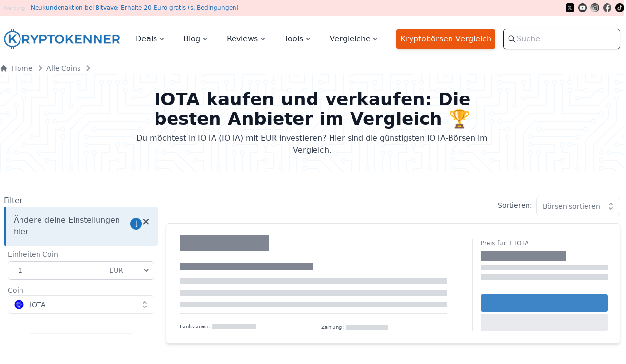

--- FILE ---
content_type: text/html; charset=UTF-8
request_url: https://kryptokenner.de/coins/iota/kaufen/
body_size: 24285
content:
<!DOCTYPE html><html  lang="de"><head><meta charset="utf-8">
<meta name="viewport" content="width=device-width, initial-scale=1">
<title>IOTA kaufen und verkaufen: Die besten Anbieter im Vergleich (01&#x2F;2026)</title>
<style>*,::backdrop,:after,:before{--tw-border-spacing-x:0;--tw-border-spacing-y:0;--tw-translate-x:0;--tw-translate-y:0;--tw-rotate:0;--tw-skew-x:0;--tw-skew-y:0;--tw-scale-x:1;--tw-scale-y:1;--tw-pan-x: ;--tw-pan-y: ;--tw-pinch-zoom: ;--tw-scroll-snap-strictness:proximity;--tw-gradient-from-position: ;--tw-gradient-via-position: ;--tw-gradient-to-position: ;--tw-ordinal: ;--tw-slashed-zero: ;--tw-numeric-figure: ;--tw-numeric-spacing: ;--tw-numeric-fraction: ;--tw-ring-inset: ;--tw-ring-offset-width:0px;--tw-ring-offset-color:#fff;--tw-ring-color:#3b82f680;--tw-ring-offset-shadow:0 0 #0000;--tw-ring-shadow:0 0 #0000;--tw-shadow:0 0 #0000;--tw-shadow-colored:0 0 #0000;--tw-blur: ;--tw-brightness: ;--tw-contrast: ;--tw-grayscale: ;--tw-hue-rotate: ;--tw-invert: ;--tw-saturate: ;--tw-sepia: ;--tw-drop-shadow: ;--tw-backdrop-blur: ;--tw-backdrop-brightness: ;--tw-backdrop-contrast: ;--tw-backdrop-grayscale: ;--tw-backdrop-hue-rotate: ;--tw-backdrop-invert: ;--tw-backdrop-opacity: ;--tw-backdrop-saturate: ;--tw-backdrop-sepia: ;--tw-contain-size: ;--tw-contain-layout: ;--tw-contain-paint: ;--tw-contain-style: }/*! tailwindcss v3.4.17 | MIT License | https://tailwindcss.com*/*,:after,:before{border:0 solid #e5e7eb;box-sizing:border-box}:after,:before{--tw-content:""}:host,html{line-height:1.5;-webkit-text-size-adjust:100%;font-family:Lato,system-ui,-apple-system,BlinkMacSystemFont,Segoe UI,Roboto,Helvetica Neue,Arial,Noto Sans,sans-serif,Apple Color Emoji,Segoe UI Emoji,Segoe UI Symbol,Noto Color Emoji;font-feature-settings:normal;font-variation-settings:normal;-moz-tab-size:4;tab-size:4;-webkit-tap-highlight-color:transparent}body{line-height:inherit;margin:0}hr{border-top-width:1px;color:inherit;height:0}abbr:where([title]){-webkit-text-decoration:underline dotted;text-decoration:underline dotted}h1,h2,h3,h4,h5,h6{font-size:inherit;font-weight:inherit}a{color:inherit;text-decoration:inherit}b,strong{font-weight:bolder}code,kbd,pre,samp{font-family:ui-monospace,SFMono-Regular,Menlo,Monaco,Consolas,Liberation Mono,Courier New,monospace;font-feature-settings:normal;font-size:1em;font-variation-settings:normal}small{font-size:80%}sub,sup{font-size:75%;line-height:0;position:relative;vertical-align:initial}sub{bottom:-.25em}sup{top:-.5em}table{border-collapse:collapse;border-color:inherit;text-indent:0}button,input,optgroup,select,textarea{color:inherit;font-family:inherit;font-feature-settings:inherit;font-size:100%;font-variation-settings:inherit;font-weight:inherit;letter-spacing:inherit;line-height:inherit;margin:0;padding:0}button,select{text-transform:none}button,input:where([type=button]),input:where([type=reset]),input:where([type=submit]){-webkit-appearance:button;background-color:initial;background-image:none}:-moz-focusring{outline:auto}:-moz-ui-invalid{box-shadow:none}progress{vertical-align:initial}::-webkit-inner-spin-button,::-webkit-outer-spin-button{height:auto}[type=search]{-webkit-appearance:textfield;outline-offset:-2px}::-webkit-search-decoration{-webkit-appearance:none}::-webkit-file-upload-button{-webkit-appearance:button;font:inherit}summary{display:list-item}blockquote,dd,dl,figure,h1,h2,h3,h4,h5,h6,hr,p,pre{margin:0}fieldset{margin:0}fieldset,legend{padding:0}menu,ol,ul{list-style:none;margin:0;padding:0}dialog{padding:0}textarea{resize:vertical}input::placeholder,textarea::placeholder{color:#9ca3af;opacity:1}[role=button],button{cursor:pointer}:disabled{cursor:default}audio,canvas,embed,iframe,img,object,svg,video{display:block;vertical-align:middle}img,video{height:auto;max-width:100%}[hidden]:where(:not([hidden=until-found])){display:none}.container{width:100%}@media (min-width:640px){.container{max-width:640px}}@media (min-width:769px){.container{max-width:769px}}@media (min-width:1024px){.container{max-width:1024px}}@media (min-width:1280px){.container{max-width:1280px}}@media (min-width:1536px){.container{max-width:1536px}}.prose{color:var(--tw-prose-body);max-width:100ch}.prose :where(p):not(:where([class~=not-prose],[class~=not-prose] *)){margin-bottom:1.25em;margin-top:1.25em}.prose :where([class~=lead]):not(:where([class~=not-prose],[class~=not-prose] *)){color:var(--tw-prose-lead);font-size:1.25em;line-height:1.6;margin-bottom:1.2em;margin-top:1.2em}.prose :where(a):not(:where([class~=not-prose],[class~=not-prose] *)){color:#1d71bd;font-weight:700;text-decoration:underline}.prose :where(strong):not(:where([class~=not-prose],[class~=not-prose] *)){color:var(--tw-prose-bold);font-weight:600}.prose :where(a strong):not(:where([class~=not-prose],[class~=not-prose] *)){color:inherit}.prose :where(blockquote strong):not(:where([class~=not-prose],[class~=not-prose] *)){color:inherit}.prose :where(thead th strong):not(:where([class~=not-prose],[class~=not-prose] *)){color:inherit}.prose :where(ol):not(:where([class~=not-prose],[class~=not-prose] *)){list-style-type:decimal;margin-bottom:1.25em;margin-top:1.25em;padding-inline-start:1.625em}.prose :where(ol[type=A]):not(:where([class~=not-prose],[class~=not-prose] *)){list-style-type:upper-alpha}.prose :where(ol[type=a]):not(:where([class~=not-prose],[class~=not-prose] *)){list-style-type:lower-alpha}.prose :where(ol[type=A s]):not(:where([class~=not-prose],[class~=not-prose] *)){list-style-type:upper-alpha}.prose :where(ol[type=a s]):not(:where([class~=not-prose],[class~=not-prose] *)){list-style-type:lower-alpha}.prose :where(ol[type=I]):not(:where([class~=not-prose],[class~=not-prose] *)){list-style-type:upper-roman}.prose :where(ol[type=i]):not(:where([class~=not-prose],[class~=not-prose] *)){list-style-type:lower-roman}.prose :where(ol[type=I s]):not(:where([class~=not-prose],[class~=not-prose] *)){list-style-type:upper-roman}.prose :where(ol[type=i s]):not(:where([class~=not-prose],[class~=not-prose] *)){list-style-type:lower-roman}.prose :where(ol[type="1"]):not(:where([class~=not-prose],[class~=not-prose] *)){list-style-type:decimal}.prose :where(ul):not(:where([class~=not-prose],[class~=not-prose] *)){list-style-type:disc;margin-bottom:1.25em;margin-top:1.25em;padding-inline-start:1.625em}.prose :where(ol>li):not(:where([class~=not-prose],[class~=not-prose] *))::marker{color:var(--tw-prose-counters);font-weight:400}.prose :where(ul>li):not(:where([class~=not-prose],[class~=not-prose] *))::marker{color:var(--tw-prose-bullets)}.prose :where(dt):not(:where([class~=not-prose],[class~=not-prose] *)){color:var(--tw-prose-headings);font-weight:600;margin-top:1.25em}.prose :where(hr):not(:where([class~=not-prose],[class~=not-prose] *)){border-color:var(--tw-prose-hr);border-top-width:1px;margin-bottom:3em;margin-top:3em}.prose :where(blockquote):not(:where([class~=not-prose],[class~=not-prose] *)){border-inline-start-color:var(--tw-prose-quote-borders);border-inline-start-width:.25rem;color:var(--tw-prose-quotes);font-style:italic;font-weight:500;margin-bottom:1.6em;margin-top:1.6em;padding-inline-start:1em;quotes:"“""”""‘""’"}.prose :where(blockquote p:first-of-type):not(:where([class~=not-prose],[class~=not-prose] *)):before{content:open-quote}.prose :where(blockquote p:last-of-type):not(:where([class~=not-prose],[class~=not-prose] *)):after{content:close-quote}.prose :where(h1):not(:where([class~=not-prose],[class~=not-prose] *)){color:var(--tw-prose-headings);font-size:2.25em;font-weight:800;line-height:1.1111111;margin-bottom:.8888889em;margin-top:0}.prose :where(h1 strong):not(:where([class~=not-prose],[class~=not-prose] *)){color:inherit;font-weight:900}.prose :where(h2):not(:where([class~=not-prose],[class~=not-prose] *)){color:var(--tw-prose-headings);font-size:1.5em;font-weight:700;line-height:1.3333333;margin-bottom:1em;margin-top:2em}.prose :where(h2 strong):not(:where([class~=not-prose],[class~=not-prose] *)){color:inherit;font-weight:800}.prose :where(h3):not(:where([class~=not-prose],[class~=not-prose] *)){color:var(--tw-prose-headings);font-size:1.25em;font-weight:600;line-height:1.6;margin-bottom:.6em;margin-top:1.6em}.prose :where(h3 strong):not(:where([class~=not-prose],[class~=not-prose] *)){color:inherit;font-weight:700}.prose :where(h4):not(:where([class~=not-prose],[class~=not-prose] *)){color:var(--tw-prose-headings);font-weight:600;line-height:1.5;margin-bottom:.5em;margin-top:1.5em}.prose :where(h4 strong):not(:where([class~=not-prose],[class~=not-prose] *)){color:inherit;font-weight:700}.prose :where(img):not(:where([class~=not-prose],[class~=not-prose] *)){margin-bottom:2em;margin-top:2em}.prose :where(picture):not(:where([class~=not-prose],[class~=not-prose] *)){display:block;margin-bottom:2em;margin-top:2em}.prose :where(video):not(:where([class~=not-prose],[class~=not-prose] *)){margin-bottom:2em;margin-top:2em}.prose :where(kbd):not(:where([class~=not-prose],[class~=not-prose] *)){border-radius:.3125rem;box-shadow:0 0 0 1px rgb(var(--tw-prose-kbd-shadows)/10%),0 3px rgb(var(--tw-prose-kbd-shadows)/10%);color:var(--tw-prose-kbd);font-family:inherit;font-size:.875em;font-weight:500;padding-inline-end:.375em;padding-bottom:.1875em;padding-top:.1875em;padding-inline-start:.375em}.prose :where(code):not(:where([class~=not-prose],[class~=not-prose] *)){color:var(--tw-prose-code);font-size:.875em;font-weight:600}.prose :where(code):not(:where([class~=not-prose],[class~=not-prose] *)):before{content:"`"}.prose :where(code):not(:where([class~=not-prose],[class~=not-prose] *)):after{content:"`"}.prose :where(a code):not(:where([class~=not-prose],[class~=not-prose] *)){color:inherit}.prose :where(h1 code):not(:where([class~=not-prose],[class~=not-prose] *)){color:inherit}.prose :where(h2 code):not(:where([class~=not-prose],[class~=not-prose] *)){color:inherit;font-size:.875em}.prose :where(h3 code):not(:where([class~=not-prose],[class~=not-prose] *)){color:inherit;font-size:.9em}.prose :where(h4 code):not(:where([class~=not-prose],[class~=not-prose] *)){color:inherit}.prose :where(blockquote code):not(:where([class~=not-prose],[class~=not-prose] *)){color:inherit}.prose :where(thead th code):not(:where([class~=not-prose],[class~=not-prose] *)){color:inherit}.prose :where(pre):not(:where([class~=not-prose],[class~=not-prose] *)){background-color:var(--tw-prose-pre-bg);border-radius:.375rem;color:var(--tw-prose-pre-code);font-size:.875em;font-weight:400;line-height:1.7142857;margin-bottom:1.7142857em;margin-top:1.7142857em;overflow-x:auto;padding-inline-end:1.1428571em;padding-bottom:.8571429em;padding-top:.8571429em;padding-inline-start:1.1428571em}.prose :where(pre code):not(:where([class~=not-prose],[class~=not-prose] *)){background-color:initial;border-radius:0;border-width:0;color:inherit;font-family:inherit;font-size:inherit;font-weight:inherit;line-height:inherit;padding:0}.prose :where(pre code):not(:where([class~=not-prose],[class~=not-prose] *)):before{content:none}.prose :where(pre code):not(:where([class~=not-prose],[class~=not-prose] *)):after{content:none}.prose :where(table):not(:where([class~=not-prose],[class~=not-prose] *)){font-size:.875em;line-height:1.7142857;margin-bottom:2em;margin-top:2em;table-layout:auto;width:100%}.prose :where(thead):not(:where([class~=not-prose],[class~=not-prose] *)){border-bottom-color:var(--tw-prose-th-borders);border-bottom-width:1px}.prose :where(thead th):not(:where([class~=not-prose],[class~=not-prose] *)){color:var(--tw-prose-headings);font-weight:600;padding-inline-end:.5714286em;padding-bottom:.5714286em;padding-inline-start:.5714286em;vertical-align:bottom}.prose :where(tbody tr):not(:where([class~=not-prose],[class~=not-prose] *)){border-bottom-color:var(--tw-prose-td-borders);border-bottom-width:1px}.prose :where(tbody tr:last-child):not(:where([class~=not-prose],[class~=not-prose] *)){border-bottom-width:0}.prose :where(tbody td):not(:where([class~=not-prose],[class~=not-prose] *)){vertical-align:initial}.prose :where(tfoot):not(:where([class~=not-prose],[class~=not-prose] *)){border-top-color:var(--tw-prose-th-borders);border-top-width:1px}.prose :where(tfoot td):not(:where([class~=not-prose],[class~=not-prose] *)){vertical-align:top}.prose :where(th,td):not(:where([class~=not-prose],[class~=not-prose] *)){text-align:start}.prose :where(figure>*):not(:where([class~=not-prose],[class~=not-prose] *)){margin-bottom:0;margin-top:0}.prose :where(figcaption):not(:where([class~=not-prose],[class~=not-prose] *)){color:var(--tw-prose-captions);font-size:.875em;line-height:1.4285714;margin-top:.8571429em}.prose{--tw-prose-body:#374151;--tw-prose-headings:#111827;--tw-prose-lead:#4b5563;--tw-prose-links:#111827;--tw-prose-bold:#111827;--tw-prose-counters:#6b7280;--tw-prose-bullets:#d1d5db;--tw-prose-hr:#e5e7eb;--tw-prose-quotes:#111827;--tw-prose-quote-borders:#e5e7eb;--tw-prose-captions:#6b7280;--tw-prose-kbd:#111827;--tw-prose-kbd-shadows:17 24 39;--tw-prose-code:#111827;--tw-prose-pre-code:#e5e7eb;--tw-prose-pre-bg:#1f2937;--tw-prose-th-borders:#d1d5db;--tw-prose-td-borders:#e5e7eb;--tw-prose-invert-body:#d1d5db;--tw-prose-invert-headings:#fff;--tw-prose-invert-lead:#9ca3af;--tw-prose-invert-links:#fff;--tw-prose-invert-bold:#fff;--tw-prose-invert-counters:#9ca3af;--tw-prose-invert-bullets:#4b5563;--tw-prose-invert-hr:#374151;--tw-prose-invert-quotes:#f3f4f6;--tw-prose-invert-quote-borders:#374151;--tw-prose-invert-captions:#9ca3af;--tw-prose-invert-kbd:#fff;--tw-prose-invert-kbd-shadows:255 255 255;--tw-prose-invert-code:#fff;--tw-prose-invert-pre-code:#d1d5db;--tw-prose-invert-pre-bg:#00000080;--tw-prose-invert-th-borders:#4b5563;--tw-prose-invert-td-borders:#374151;font-size:1rem;line-height:1.75}.prose :where(picture>img):not(:where([class~=not-prose],[class~=not-prose] *)){margin-bottom:0;margin-top:0}.prose :where(li):not(:where([class~=not-prose],[class~=not-prose] *)){margin-bottom:.5em;margin-top:.5em}.prose :where(ol>li):not(:where([class~=not-prose],[class~=not-prose] *)){padding-inline-start:.375em}.prose :where(ul>li):not(:where([class~=not-prose],[class~=not-prose] *)){padding-inline-start:.375em}.prose :where(.prose>ul>li p):not(:where([class~=not-prose],[class~=not-prose] *)){margin-bottom:.75em;margin-top:.75em}.prose :where(.prose>ul>li>p:first-child):not(:where([class~=not-prose],[class~=not-prose] *)){margin-top:1.25em}.prose :where(.prose>ul>li>p:last-child):not(:where([class~=not-prose],[class~=not-prose] *)){margin-bottom:1.25em}.prose :where(.prose>ol>li>p:first-child):not(:where([class~=not-prose],[class~=not-prose] *)){margin-top:1.25em}.prose :where(.prose>ol>li>p:last-child):not(:where([class~=not-prose],[class~=not-prose] *)){margin-bottom:1.25em}.prose :where(ul ul,ul ol,ol ul,ol ol):not(:where([class~=not-prose],[class~=not-prose] *)){margin-bottom:.75em;margin-top:.75em}.prose :where(dl):not(:where([class~=not-prose],[class~=not-prose] *)){margin-bottom:1.25em;margin-top:1.25em}.prose :where(dd):not(:where([class~=not-prose],[class~=not-prose] *)){margin-top:.5em;padding-inline-start:1.625em}.prose :where(hr+*):not(:where([class~=not-prose],[class~=not-prose] *)){margin-top:0}.prose :where(h2+*):not(:where([class~=not-prose],[class~=not-prose] *)){margin-top:0}.prose :where(h3+*):not(:where([class~=not-prose],[class~=not-prose] *)){margin-top:0}.prose :where(h4+*):not(:where([class~=not-prose],[class~=not-prose] *)){margin-top:0}.prose :where(thead th:first-child):not(:where([class~=not-prose],[class~=not-prose] *)){padding-inline-start:0}.prose :where(thead th:last-child):not(:where([class~=not-prose],[class~=not-prose] *)){padding-inline-end:0}.prose :where(tbody td,tfoot td):not(:where([class~=not-prose],[class~=not-prose] *)){padding-inline-end:.5714286em;padding-bottom:.5714286em;padding-top:.5714286em;padding-inline-start:.5714286em}.prose :where(tbody td:first-child,tfoot td:first-child):not(:where([class~=not-prose],[class~=not-prose] *)){padding-inline-start:0}.prose :where(tbody td:last-child,tfoot td:last-child):not(:where([class~=not-prose],[class~=not-prose] *)){padding-inline-end:0}.prose :where(figure):not(:where([class~=not-prose],[class~=not-prose] *)){margin-bottom:2em;margin-top:2em}.prose :where(.prose>:first-child):not(:where([class~=not-prose],[class~=not-prose] *)){margin-top:0}.prose :where(.prose>:last-child):not(:where([class~=not-prose],[class~=not-prose] *)){margin-bottom:0}.prose :where(h1 a,h2 a,h3 a,h4 a,h5 a,h6 a):not(:where([class~=not-prose],[class~=not-prose] *)){color:#31435e;font-weight:700;text-decoration:none}.prose-lg{font-size:1.125rem;line-height:1.7777778}.prose-lg :where(p):not(:where([class~=not-prose],[class~=not-prose] *)){margin-bottom:1.3333333em;margin-top:1.3333333em}.prose-lg :where([class~=lead]):not(:where([class~=not-prose],[class~=not-prose] *)){font-size:1.2222222em;line-height:1.4545455;margin-bottom:1.0909091em;margin-top:1.0909091em}.prose-lg :where(blockquote):not(:where([class~=not-prose],[class~=not-prose] *)){margin-bottom:1.6666667em;margin-top:1.6666667em;padding-inline-start:1em}.prose-lg :where(h1):not(:where([class~=not-prose],[class~=not-prose] *)){font-size:2.6666667em;line-height:1;margin-bottom:.8333333em;margin-top:0}.prose-lg :where(h2):not(:where([class~=not-prose],[class~=not-prose] *)){font-size:1.6666667em;line-height:1.3333333;margin-bottom:1.0666667em;margin-top:1.8666667em}.prose-lg :where(h3):not(:where([class~=not-prose],[class~=not-prose] *)){font-size:1.3333333em;line-height:1.5;margin-bottom:.6666667em;margin-top:1.6666667em}.prose-lg :where(h4):not(:where([class~=not-prose],[class~=not-prose] *)){line-height:1.5555556;margin-bottom:.4444444em;margin-top:1.7777778em}.prose-lg :where(img):not(:where([class~=not-prose],[class~=not-prose] *)){margin-bottom:1.7777778em;margin-top:1.7777778em}.prose-lg :where(picture):not(:where([class~=not-prose],[class~=not-prose] *)){margin-bottom:1.7777778em;margin-top:1.7777778em}.prose-lg :where(picture>img):not(:where([class~=not-prose],[class~=not-prose] *)){margin-bottom:0;margin-top:0}.prose-lg :where(video):not(:where([class~=not-prose],[class~=not-prose] *)){margin-bottom:1.7777778em;margin-top:1.7777778em}.prose-lg :where(kbd):not(:where([class~=not-prose],[class~=not-prose] *)){border-radius:.3125rem;font-size:.8888889em;padding-inline-end:.4444444em;padding-bottom:.2222222em;padding-top:.2222222em;padding-inline-start:.4444444em}.prose-lg :where(code):not(:where([class~=not-prose],[class~=not-prose] *)){font-size:.8888889em}.prose-lg :where(h2 code):not(:where([class~=not-prose],[class~=not-prose] *)){font-size:.8666667em}.prose-lg :where(h3 code):not(:where([class~=not-prose],[class~=not-prose] *)){font-size:.875em}.prose-lg :where(pre):not(:where([class~=not-prose],[class~=not-prose] *)){border-radius:.375rem;font-size:.8888889em;line-height:1.75;margin-bottom:2em;margin-top:2em;padding-inline-end:1.5em;padding-bottom:1em;padding-top:1em;padding-inline-start:1.5em}.prose-lg :where(ol):not(:where([class~=not-prose],[class~=not-prose] *)){margin-bottom:1.3333333em;margin-top:1.3333333em;padding-inline-start:1.5555556em}.prose-lg :where(ul):not(:where([class~=not-prose],[class~=not-prose] *)){margin-bottom:1.3333333em;margin-top:1.3333333em;padding-inline-start:1.5555556em}.prose-lg :where(li):not(:where([class~=not-prose],[class~=not-prose] *)){margin-bottom:.6666667em;margin-top:.6666667em}.prose-lg :where(ol>li):not(:where([class~=not-prose],[class~=not-prose] *)){padding-inline-start:.4444444em}.prose-lg :where(ul>li):not(:where([class~=not-prose],[class~=not-prose] *)){padding-inline-start:.4444444em}.prose-lg :where(.prose-lg>ul>li p):not(:where([class~=not-prose],[class~=not-prose] *)){margin-bottom:.8888889em;margin-top:.8888889em}.prose-lg :where(.prose-lg>ul>li>p:first-child):not(:where([class~=not-prose],[class~=not-prose] *)){margin-top:1.3333333em}.prose-lg :where(.prose-lg>ul>li>p:last-child):not(:where([class~=not-prose],[class~=not-prose] *)){margin-bottom:1.3333333em}.prose-lg :where(.prose-lg>ol>li>p:first-child):not(:where([class~=not-prose],[class~=not-prose] *)){margin-top:1.3333333em}.prose-lg :where(.prose-lg>ol>li>p:last-child):not(:where([class~=not-prose],[class~=not-prose] *)){margin-bottom:1.3333333em}.prose-lg :where(ul ul,ul ol,ol ul,ol ol):not(:where([class~=not-prose],[class~=not-prose] *)){margin-bottom:.8888889em;margin-top:.8888889em}.prose-lg :where(dl):not(:where([class~=not-prose],[class~=not-prose] *)){margin-bottom:1.3333333em;margin-top:1.3333333em}.prose-lg :where(dt):not(:where([class~=not-prose],[class~=not-prose] *)){margin-top:1.3333333em}.prose-lg :where(dd):not(:where([class~=not-prose],[class~=not-prose] *)){margin-top:.6666667em;padding-inline-start:1.5555556em}.prose-lg :where(hr):not(:where([class~=not-prose],[class~=not-prose] *)){margin-bottom:3.1111111em;margin-top:3.1111111em}.prose-lg :where(hr+*):not(:where([class~=not-prose],[class~=not-prose] *)){margin-top:0}.prose-lg :where(h2+*):not(:where([class~=not-prose],[class~=not-prose] *)){margin-top:0}.prose-lg :where(h3+*):not(:where([class~=not-prose],[class~=not-prose] *)){margin-top:0}.prose-lg :where(h4+*):not(:where([class~=not-prose],[class~=not-prose] *)){margin-top:0}.prose-lg :where(table):not(:where([class~=not-prose],[class~=not-prose] *)){font-size:.8888889em;line-height:1.5}.prose-lg :where(thead th):not(:where([class~=not-prose],[class~=not-prose] *)){padding-inline-end:.75em;padding-bottom:.75em;padding-inline-start:.75em}.prose-lg :where(thead th:first-child):not(:where([class~=not-prose],[class~=not-prose] *)){padding-inline-start:0}.prose-lg :where(thead th:last-child):not(:where([class~=not-prose],[class~=not-prose] *)){padding-inline-end:0}.prose-lg :where(tbody td,tfoot td):not(:where([class~=not-prose],[class~=not-prose] *)){padding-inline-end:.75em;padding-bottom:.75em;padding-top:.75em;padding-inline-start:.75em}.prose-lg :where(tbody td:first-child,tfoot td:first-child):not(:where([class~=not-prose],[class~=not-prose] *)){padding-inline-start:0}.prose-lg :where(tbody td:last-child,tfoot td:last-child):not(:where([class~=not-prose],[class~=not-prose] *)){padding-inline-end:0}.prose-lg :where(figure):not(:where([class~=not-prose],[class~=not-prose] *)){margin-bottom:1.7777778em;margin-top:1.7777778em}.prose-lg :where(figure>*):not(:where([class~=not-prose],[class~=not-prose] *)){margin-bottom:0;margin-top:0}.prose-lg :where(figcaption):not(:where([class~=not-prose],[class~=not-prose] *)){font-size:.8888889em;line-height:1.5;margin-top:1em}.prose-lg :where(.prose-lg>:first-child):not(:where([class~=not-prose],[class~=not-prose] *)){margin-top:0}.prose-lg :where(.prose-lg>:last-child):not(:where([class~=not-prose],[class~=not-prose] *)){margin-bottom:0}.pointer-events-none{pointer-events:none}.fixed{position:fixed}.absolute{position:absolute}.relative{position:relative}.sticky{position:sticky}.inset-0{top:0;right:0;bottom:0;left:0}.inset-x-0{left:0;right:0}.inset-y-0{bottom:0;top:0}.-top-1{top:-.25rem}.bottom-0{bottom:0}.bottom-2{bottom:.5rem}.bottom-4{bottom:1rem}.bottom-full{bottom:100%}.left-0{left:0}.left-12{left:3rem}.left-2{left:.5rem}.left-\[-20px\]{left:-20px}.left-\[150px\]{left:150px}.right-0{right:0}.right-1{right:.25rem}.right-2{right:.5rem}.top-0{top:0}.top-1{top:.25rem}.top-1\/2{top:50%}.top-24{top:6rem}.top-28{top:7rem}.top-32{top:8rem}.z-10{z-index:10}.z-20{z-index:20}.z-30{z-index:30}.z-40{z-index:40}.z-50{z-index:50}.order-1{order:1}.order-2{order:2}.order-first{order:-9999}.col-span-1{grid-column:span 1/span 1}.m-1{margin:.25rem}.m-2{margin:.5rem}.m-6{margin:1.5rem}.mx-10{margin-left:2.5rem;margin-right:2.5rem}.mx-2{margin-left:.5rem;margin-right:.5rem}.mx-auto{margin-left:auto;margin-right:auto}.my-2{margin-bottom:.5rem;margin-top:.5rem}.my-4{margin-bottom:1rem;margin-top:1rem}.my-8{margin-bottom:2rem;margin-top:2rem}.my-auto{margin-bottom:auto;margin-top:auto}.-mb-px{margin-bottom:-1px}.-mt-3{margin-top:-.75rem}.-mt-4{margin-top:-1rem}.mb-0{margin-bottom:0}.mb-1{margin-bottom:.25rem}.mb-12{margin-bottom:3rem}.mb-2{margin-bottom:.5rem}.mb-3{margin-bottom:.75rem}.mb-4{margin-bottom:1rem}.mb-5{margin-bottom:1.25rem}.mb-6{margin-bottom:1.5rem}.mb-8{margin-bottom:2rem}.mb-auto{margin-bottom:auto}.ml-1{margin-left:.25rem}.ml-2{margin-left:.5rem}.ml-3{margin-left:.75rem}.ml-4{margin-left:1rem}.ml-8{margin-left:2rem}.ml-auto{margin-left:auto}.mr-1{margin-right:.25rem}.mr-2{margin-right:.5rem}.mr-3{margin-right:.75rem}.mr-4{margin-right:1rem}.mr-5{margin-right:1.25rem}.mr-auto{margin-right:auto}.mt-1{margin-top:.25rem}.mt-16{margin-top:4rem}.mt-2{margin-top:.5rem}.mt-3{margin-top:.75rem}.mt-4{margin-top:1rem}.mt-6{margin-top:1.5rem}.mt-8{margin-top:2rem}.mt-auto{margin-top:auto}.line-clamp-2{-webkit-line-clamp:2}.line-clamp-2,.line-clamp-3{display:-webkit-box;overflow:hidden;-webkit-box-orient:vertical}.line-clamp-3{-webkit-line-clamp:3}.block{display:block}.inline-block{display:inline-block}.inline{display:inline}.flex{display:flex}.inline-flex{display:inline-flex}.table{display:table}.grid{display:grid}.hidden{display:none}.aspect-square{aspect-ratio:1/1}.h-0\.5{height:.125rem}.h-1{height:.25rem}.h-10{height:2.5rem}.h-12{height:3rem}.h-16{height:4rem}.h-2{height:.5rem}.h-20{height:5rem}.h-24{height:6rem}.h-3{height:.75rem}.h-4{height:1rem}.h-4\/6{height:66.666667%}.h-5{height:1.25rem}.h-6{height:1.5rem}.h-7{height:1.75rem}.h-8{height:2rem}.h-9{height:2.25rem}.h-\[105px\]{height:105px}.h-\[140px\]{height:140px}.h-\[170px\]{height:170px}.h-\[65px\]{height:65px}.h-\[85px\]{height:85px}.h-auto{height:auto}.h-full{height:100%}.h-px{height:1px}.max-h-10{max-height:2.5rem}.max-h-12{max-height:3rem}.max-h-2{max-height:.5rem}.max-h-3{max-height:.75rem}.max-h-56{max-height:14rem}.max-h-8{max-height:2rem}.max-h-96{max-height:24rem}.min-h-full{min-height:100%}.min-h-screen{min-height:100vh}.w-1{width:.25rem}.w-1\/2{width:50%}.w-1\/3{width:33.333333%}.w-10{width:2.5rem}.w-12{width:3rem}.w-14{width:3.5rem}.w-16{width:4rem}.w-2\/3{width:66.666667%}.w-20{width:5rem}.w-24{width:6rem}.w-28{width:7rem}.w-3{width:.75rem}.w-3\/4{width:75%}.w-32{width:8rem}.w-4{width:1rem}.w-40{width:10rem}.w-5{width:1.25rem}.w-56{width:14rem}.w-6{width:1.5rem}.w-7{width:1.75rem}.w-8{width:2rem}.w-9{width:2.25rem}.w-96{width:24rem}.w-auto{width:auto}.w-full{width:100%}.w-max{width:max-content}.w-min{width:min-content}.min-w-0{min-width:0}.min-w-\[150px\]{min-width:150px}.min-w-\[200px\]{min-width:200px}.min-w-full{min-width:100%}.max-w-2xl{max-width:42rem}.max-w-3xl{max-width:48rem}.max-w-4xl{max-width:56rem}.max-w-6xl{max-width:72rem}.max-w-7xl{max-width:80rem}.max-w-\[200px\]{max-width:200px}.max-w-\[50\%\]{max-width:50%}.max-w-lg{max-width:32rem}.max-w-md{max-width:28rem}.max-w-screen-lg{max-width:1024px}.max-w-screen-md{max-width:769px}.max-w-screen-sm{max-width:640px}.max-w-screen-xl{max-width:1280px}.max-w-sm{max-width:24rem}.max-w-xl{max-width:36rem}.max-w-xs{max-width:20rem}.flex-1{flex:1 1 0%}.flex-auto{flex:1 1 auto}.flex-shrink-0{flex-shrink:0}.shrink{flex-shrink:1}.flex-grow{flex-grow:1}.table-auto{table-layout:auto}.border-collapse{border-collapse:collapse}.-translate-y-1\/2{--tw-translate-y:-50%}.-translate-y-1\/2,.rotate-180{transform:translate(var(--tw-translate-x),var(--tw-translate-y)) rotate(var(--tw-rotate)) skew(var(--tw-skew-x)) skewY(var(--tw-skew-y)) scaleX(var(--tw-scale-x)) scaleY(var(--tw-scale-y))}.rotate-180{--tw-rotate:180deg}.scale-125{--tw-scale-x:1.25;--tw-scale-y:1.25}.scale-125,.scale-90{transform:translate(var(--tw-translate-x),var(--tw-translate-y)) rotate(var(--tw-rotate)) skew(var(--tw-skew-x)) skewY(var(--tw-skew-y)) scaleX(var(--tw-scale-x)) scaleY(var(--tw-scale-y))}.scale-90{--tw-scale-x:.9;--tw-scale-y:.9}.transform{transform:translate(var(--tw-translate-x),var(--tw-translate-y)) rotate(var(--tw-rotate)) skew(var(--tw-skew-x)) skewY(var(--tw-skew-y)) scaleX(var(--tw-scale-x)) scaleY(var(--tw-scale-y))}@keyframes bounce{0%,to{animation-timing-function:cubic-bezier(.8,0,1,1);transform:translateY(-25%)}50%{animation-timing-function:cubic-bezier(0,0,.2,1);transform:none}}.animate-bounce{animation:bounce 1s infinite}@keyframes ping{75%,to{opacity:0;transform:scale(2)}}.animate-ping{animation:ping 1s cubic-bezier(0,0,.2,1) infinite}@keyframes pulse{50%{opacity:.5}}.animate-pulse{animation:pulse 2s cubic-bezier(.4,0,.6,1) infinite}@keyframes spin{to{transform:rotate(1turn)}}.animate-spin{animation:spin 1s linear infinite}.cursor-default{cursor:default}.cursor-not-allowed{cursor:not-allowed}.cursor-pointer{cursor:pointer}.select-none{-webkit-user-select:none;user-select:none}.select-all{-webkit-user-select:all;user-select:all}.resize{resize:both}.list-inside{list-style-position:inside}.list-decimal{list-style-type:decimal}.list-disc{list-style-type:disc}.list-none{list-style-type:none}.grid-cols-1{grid-template-columns:repeat(1,minmax(0,1fr))}.grid-cols-2{grid-template-columns:repeat(2,minmax(0,1fr))}.flex-row{flex-direction:row}.flex-col{flex-direction:column}.flex-wrap{flex-wrap:wrap}.flex-nowrap{flex-wrap:nowrap}.place-items-center{place-items:center}.content-center{align-content:center}.items-start{align-items:flex-start}.items-center{align-items:center}.items-baseline{align-items:baseline}.items-stretch{align-items:stretch}.justify-start{justify-content:flex-start}.justify-end{justify-content:flex-end}.justify-center{justify-content:center}.justify-between{justify-content:space-between}.justify-items-stretch{justify-items:stretch}.gap-1{gap:.25rem}.gap-2{gap:.5rem}.gap-3{gap:.75rem}.gap-4{gap:1rem}.gap-6{gap:1.5rem}.gap-8{gap:2rem}.space-x-0>:not([hidden])~:not([hidden]){--tw-space-x-reverse:0;margin-left:calc(0px*(1 - var(--tw-space-x-reverse)));margin-right:calc(0px*var(--tw-space-x-reverse))}.space-x-1>:not([hidden])~:not([hidden]){--tw-space-x-reverse:0;margin-left:calc(.25rem*(1 - var(--tw-space-x-reverse)));margin-right:calc(.25rem*var(--tw-space-x-reverse))}.space-x-2>:not([hidden])~:not([hidden]){--tw-space-x-reverse:0;margin-left:calc(.5rem*(1 - var(--tw-space-x-reverse)));margin-right:calc(.5rem*var(--tw-space-x-reverse))}.space-x-3>:not([hidden])~:not([hidden]){--tw-space-x-reverse:0;margin-left:calc(.75rem*(1 - var(--tw-space-x-reverse)));margin-right:calc(.75rem*var(--tw-space-x-reverse))}.space-x-4>:not([hidden])~:not([hidden]){--tw-space-x-reverse:0;margin-left:calc(1rem*(1 - var(--tw-space-x-reverse)));margin-right:calc(1rem*var(--tw-space-x-reverse))}.space-x-6>:not([hidden])~:not([hidden]){--tw-space-x-reverse:0;margin-left:calc(1.5rem*(1 - var(--tw-space-x-reverse)));margin-right:calc(1.5rem*var(--tw-space-x-reverse))}.space-y-0>:not([hidden])~:not([hidden]){--tw-space-y-reverse:0;margin-bottom:calc(0px*var(--tw-space-y-reverse));margin-top:calc(0px*(1 - var(--tw-space-y-reverse)))}.space-y-0\.5>:not([hidden])~:not([hidden]){--tw-space-y-reverse:0;margin-bottom:calc(.125rem*var(--tw-space-y-reverse));margin-top:calc(.125rem*(1 - var(--tw-space-y-reverse)))}.space-y-1>:not([hidden])~:not([hidden]){--tw-space-y-reverse:0;margin-bottom:calc(.25rem*var(--tw-space-y-reverse));margin-top:calc(.25rem*(1 - var(--tw-space-y-reverse)))}.space-y-2>:not([hidden])~:not([hidden]){--tw-space-y-reverse:0;margin-bottom:calc(.5rem*var(--tw-space-y-reverse));margin-top:calc(.5rem*(1 - var(--tw-space-y-reverse)))}.space-y-4>:not([hidden])~:not([hidden]){--tw-space-y-reverse:0;margin-bottom:calc(1rem*var(--tw-space-y-reverse));margin-top:calc(1rem*(1 - var(--tw-space-y-reverse)))}.space-y-6>:not([hidden])~:not([hidden]){--tw-space-y-reverse:0;margin-bottom:calc(1.5rem*var(--tw-space-y-reverse));margin-top:calc(1.5rem*(1 - var(--tw-space-y-reverse)))}.space-y-8>:not([hidden])~:not([hidden]){--tw-space-y-reverse:0;margin-bottom:calc(2rem*var(--tw-space-y-reverse));margin-top:calc(2rem*(1 - var(--tw-space-y-reverse)))}.divide-y>:not([hidden])~:not([hidden]){--tw-divide-y-reverse:0;border-bottom-width:calc(1px*var(--tw-divide-y-reverse));border-top-width:calc(1px*(1 - var(--tw-divide-y-reverse)))}.divide-gray-200>:not([hidden])~:not([hidden]){--tw-divide-opacity:1;border-color:rgb(229 231 235/var(--tw-divide-opacity,1))}.divide-slate-200>:not([hidden])~:not([hidden]){--tw-divide-opacity:1;border-color:rgb(226 232 240/var(--tw-divide-opacity,1))}.place-self-center{place-self:center}.self-center{align-self:center}.overflow-auto{overflow:auto}.overflow-hidden{overflow:hidden}.overflow-x-auto{overflow-x:auto}.overflow-y-auto{overflow-y:auto}.truncate{overflow:hidden;text-overflow:ellipsis}.truncate,.whitespace-nowrap{white-space:nowrap}.text-nowrap{text-wrap:nowrap}.break-words{overflow-wrap:break-word}.rounded{border-radius:.25rem}.rounded-2xl{border-radius:1rem}.rounded-full{border-radius:9999px}.rounded-lg{border-radius:.5rem}.rounded-md{border-radius:.375rem}.rounded-xl{border-radius:.75rem}.rounded-r-md{border-bottom-right-radius:.375rem;border-top-right-radius:.375rem}.rounded-t{border-top-left-radius:.25rem;border-top-right-radius:.25rem}.rounded-t-lg{border-top-left-radius:.5rem;border-top-right-radius:.5rem}.border{border-width:1px}.border-0{border-width:0}.border-2{border-width:2px}.border-\[1px\]{border-width:1px}.border-x{border-left-width:1px;border-right-width:1px}.border-b{border-bottom-width:1px}.border-b-2{border-bottom-width:2px}.border-l-4{border-left-width:4px}.border-r{border-right-width:1px}.border-t{border-top-width:1px}.border-black{--tw-border-opacity:1;border-color:rgb(0 0 0/var(--tw-border-opacity,1))}.border-blue-500{--tw-border-opacity:1;border-color:rgb(59 130 246/var(--tw-border-opacity,1))}.border-gray-100{--tw-border-opacity:1;border-color:rgb(243 244 246/var(--tw-border-opacity,1))}.border-gray-200{--tw-border-opacity:1;border-color:rgb(229 231 235/var(--tw-border-opacity,1))}.border-gray-300{--tw-border-opacity:1;border-color:rgb(209 213 219/var(--tw-border-opacity,1))}.border-gray-400{--tw-border-opacity:1;border-color:rgb(156 163 175/var(--tw-border-opacity,1))}.border-gray-900{--tw-border-opacity:1;border-color:rgb(17 24 39/var(--tw-border-opacity,1))}.border-green-200{--tw-border-opacity:1;border-color:rgb(187 247 208/var(--tw-border-opacity,1))}.border-inherit{border-color:inherit}.border-primary-light{--tw-border-opacity:1;border-color:rgb(232 241 248/var(--tw-border-opacity,1))}.border-primary-main{--tw-border-opacity:1;border-color:rgb(29 113 189/var(--tw-border-opacity,1))}.border-primary-main\/20{border-color:#1d71bd33}.border-secondary-main\/20{border-color:#eb570e33}.border-transparent{border-color:#0000}.border-white{--tw-border-opacity:1;border-color:rgb(255 255 255/var(--tw-border-opacity,1))}.border-opacity-60{--tw-border-opacity:.6}.bg-black{--tw-bg-opacity:1;background-color:rgb(0 0 0/var(--tw-bg-opacity,1))}.bg-blue-50{--tw-bg-opacity:1;background-color:rgb(239 246 255/var(--tw-bg-opacity,1))}.bg-gray-100{--tw-bg-opacity:1;background-color:rgb(243 244 246/var(--tw-bg-opacity,1))}.bg-gray-200{--tw-bg-opacity:1;background-color:rgb(229 231 235/var(--tw-bg-opacity,1))}.bg-gray-300{--tw-bg-opacity:1;background-color:rgb(209 213 219/var(--tw-bg-opacity,1))}.bg-gray-400{--tw-bg-opacity:1;background-color:rgb(156 163 175/var(--tw-bg-opacity,1))}.bg-gray-50{--tw-bg-opacity:1;background-color:rgb(249 250 251/var(--tw-bg-opacity,1))}.bg-gray-500{--tw-bg-opacity:1;background-color:rgb(107 114 128/var(--tw-bg-opacity,1))}.bg-gray-600{--tw-bg-opacity:1;background-color:rgb(75 85 99/var(--tw-bg-opacity,1))}.bg-gray-800{--tw-bg-opacity:1;background-color:rgb(31 41 55/var(--tw-bg-opacity,1))}.bg-green-50{--tw-bg-opacity:1;background-color:rgb(240 253 244/var(--tw-bg-opacity,1))}.bg-green-600{--tw-bg-opacity:1;background-color:rgb(22 163 74/var(--tw-bg-opacity,1))}.bg-green-700{--tw-bg-opacity:1;background-color:rgb(21 128 61/var(--tw-bg-opacity,1))}.bg-orange-600{--tw-bg-opacity:1;background-color:rgb(234 88 12/var(--tw-bg-opacity,1))}.bg-primary-light{--tw-bg-opacity:1;background-color:rgb(232 241 248/var(--tw-bg-opacity,1))}.bg-primary-main{--tw-bg-opacity:1;background-color:rgb(29 113 189/var(--tw-bg-opacity,1))}.bg-red-100{--tw-bg-opacity:1;background-color:rgb(254 226 226/var(--tw-bg-opacity,1))}.bg-red-50{--tw-bg-opacity:1;background-color:rgb(254 242 242/var(--tw-bg-opacity,1))}.bg-red-600{--tw-bg-opacity:1;background-color:rgb(220 38 38/var(--tw-bg-opacity,1))}.bg-secondary-main{--tw-bg-opacity:1;background-color:rgb(235 87 14/var(--tw-bg-opacity,1))}.bg-transparent{background-color:initial}.bg-white{--tw-bg-opacity:1;background-color:rgb(255 255 255/var(--tw-bg-opacity,1))}.bg-yellow-50{--tw-bg-opacity:1;background-color:rgb(254 252 232/var(--tw-bg-opacity,1))}.bg-opacity-70{--tw-bg-opacity:.7}.bg-gradient-to-b{background-image:linear-gradient(to bottom,var(--tw-gradient-stops))}.from-primary-main\/10{--tw-gradient-from:#1d71bd1a var(--tw-gradient-from-position);--tw-gradient-to:#1d71bd00 var(--tw-gradient-to-position);--tw-gradient-stops:var(--tw-gradient-from),var(--tw-gradient-to)}.from-secondary-main\/10{--tw-gradient-from:#eb570e1a var(--tw-gradient-from-position);--tw-gradient-to:#eb570e00 var(--tw-gradient-to-position);--tw-gradient-stops:var(--tw-gradient-from),var(--tw-gradient-to)}.to-primary-main\/10{--tw-gradient-to:#1d71bd1a var(--tw-gradient-to-position)}.to-secondary-main\/10{--tw-gradient-to:#eb570e1a var(--tw-gradient-to-position)}.fill-current{fill:currentColor}.object-contain{object-fit:contain}.object-cover{object-fit:cover}.object-center{object-position:center}.p-1{padding:.25rem}.p-2{padding:.5rem}.p-2\.5{padding:.625rem}.p-3{padding:.75rem}.p-4{padding:1rem}.p-5{padding:1.25rem}.p-6{padding:1.5rem}.px-0{padding-left:0;padding-right:0}.px-1{padding-left:.25rem;padding-right:.25rem}.px-2{padding-left:.5rem;padding-right:.5rem}.px-4{padding-left:1rem;padding-right:1rem}.px-5{padding-left:1.25rem;padding-right:1.25rem}.px-6{padding-left:1.5rem;padding-right:1.5rem}.px-8{padding-left:2rem;padding-right:2rem}.py-1{padding-bottom:.25rem;padding-top:.25rem}.py-10{padding-bottom:2.5rem;padding-top:2.5rem}.py-12{padding-bottom:3rem;padding-top:3rem}.py-2{padding-bottom:.5rem;padding-top:.5rem}.py-24{padding-bottom:6rem;padding-top:6rem}.py-3{padding-bottom:.75rem;padding-top:.75rem}.py-3\.5{padding-bottom:.875rem;padding-top:.875rem}.py-4{padding-bottom:1rem;padding-top:1rem}.py-5{padding-bottom:1.25rem;padding-top:1.25rem}.py-6{padding-bottom:1.5rem;padding-top:1.5rem}.py-8{padding-bottom:2rem;padding-top:2rem}.pb-1{padding-bottom:.25rem}.pb-2{padding-bottom:.5rem}.pb-4{padding-bottom:1rem}.pb-6{padding-bottom:1.5rem}.pb-8{padding-bottom:2rem}.pl-0{padding-left:0}.pl-1{padding-left:.25rem}.pl-2{padding-left:.5rem}.pl-3{padding-left:.75rem}.pl-4{padding-left:1rem}.pl-5{padding-left:1.25rem}.pr-1{padding-right:.25rem}.pr-10{padding-right:2.5rem}.pr-2{padding-right:.5rem}.pr-24{padding-right:6rem}.pr-7{padding-right:1.75rem}.pr-9{padding-right:2.25rem}.pt-1{padding-top:.25rem}.pt-10{padding-top:2.5rem}.pt-2{padding-top:.5rem}.pt-28{padding-top:7rem}.pt-3{padding-top:.75rem}.pt-4{padding-top:1rem}.pt-5{padding-top:1.25rem}.pt-8{padding-top:2rem}.text-left{text-align:left}.text-center{text-align:center}.text-right{text-align:right}.align-middle{vertical-align:middle}.align-bottom{vertical-align:bottom}.font-sans{font-family:Lato,system-ui,-apple-system,BlinkMacSystemFont,Segoe UI,Roboto,Helvetica Neue,Arial,Noto Sans,sans-serif,Apple Color Emoji,Segoe UI Emoji,Segoe UI Symbol,Noto Color Emoji}.text-2xl{font-size:1.5rem;line-height:2rem}.text-3xl{font-size:1.875rem;line-height:2.25rem}.text-4xl{font-size:2.25rem;line-height:2.5rem}.text-5xl{font-size:3rem;line-height:1}.text-7xl{font-size:4.5rem;line-height:1}.text-\[10px\]{font-size:10px}.text-base{font-size:1rem;line-height:1.5rem}.text-lg{font-size:1.125rem;line-height:1.75rem}.text-sm{font-size:.875rem;line-height:1.25rem}.text-tiny{font-size:.6rem}.text-xl{font-size:1.25rem;line-height:1.75rem}.text-xs{font-size:.75rem;line-height:1rem}.font-black{font-weight:900}.font-bold{font-weight:700}.font-extrabold{font-weight:800}.font-light{font-weight:300}.font-medium{font-weight:500}.font-normal{font-weight:400}.font-semibold{font-weight:600}.uppercase{text-transform:uppercase}.capitalize{text-transform:capitalize}.leading-5{line-height:1.25rem}.leading-6{line-height:1.5rem}.leading-none{line-height:1}.leading-normal{line-height:1.5}.leading-relaxed{line-height:1.625}.tracking-tight{letter-spacing:-.025em}.tracking-wide{letter-spacing:.025em}.tracking-wider{letter-spacing:.05em}.tracking-widest{letter-spacing:.1em}.\!text-black{--tw-text-opacity:1!important;color:rgb(0 0 0/var(--tw-text-opacity,1))!important}.text-black{--tw-text-opacity:1;color:rgb(0 0 0/var(--tw-text-opacity,1))}.text-blue-500{--tw-text-opacity:1;color:rgb(59 130 246/var(--tw-text-opacity,1))}.text-blue-600{--tw-text-opacity:1;color:rgb(37 99 235/var(--tw-text-opacity,1))}.text-gray-100{--tw-text-opacity:1;color:rgb(243 244 246/var(--tw-text-opacity,1))}.text-gray-300{--tw-text-opacity:1;color:rgb(209 213 219/var(--tw-text-opacity,1))}.text-gray-400{--tw-text-opacity:1;color:rgb(156 163 175/var(--tw-text-opacity,1))}.text-gray-500{--tw-text-opacity:1;color:rgb(107 114 128/var(--tw-text-opacity,1))}.text-gray-600{--tw-text-opacity:1;color:rgb(75 85 99/var(--tw-text-opacity,1))}.text-gray-700{--tw-text-opacity:1;color:rgb(55 65 81/var(--tw-text-opacity,1))}.text-gray-800{--tw-text-opacity:1;color:rgb(31 41 55/var(--tw-text-opacity,1))}.text-gray-900{--tw-text-opacity:1;color:rgb(17 24 39/var(--tw-text-opacity,1))}.text-green-400{--tw-text-opacity:1;color:rgb(74 222 128/var(--tw-text-opacity,1))}.text-green-500{--tw-text-opacity:1;color:rgb(34 197 94/var(--tw-text-opacity,1))}.text-green-600{--tw-text-opacity:1;color:rgb(22 163 74/var(--tw-text-opacity,1))}.text-green-700{--tw-text-opacity:1;color:rgb(21 128 61/var(--tw-text-opacity,1))}.text-primary-main{--tw-text-opacity:1;color:rgb(29 113 189/var(--tw-text-opacity,1))}.text-primary-text{--tw-text-opacity:1;color:rgb(49 67 94/var(--tw-text-opacity,1))}.text-red-500{--tw-text-opacity:1;color:rgb(239 68 68/var(--tw-text-opacity,1))}.text-red-600{--tw-text-opacity:1;color:rgb(220 38 38/var(--tw-text-opacity,1))}.text-secondary-main{--tw-text-opacity:1;color:rgb(235 87 14/var(--tw-text-opacity,1))}.text-white{--tw-text-opacity:1;color:rgb(255 255 255/var(--tw-text-opacity,1))}.text-yellow-500{--tw-text-opacity:1;color:rgb(234 179 8/var(--tw-text-opacity,1))}.underline{text-decoration-line:underline}.placeholder-gray-500::placeholder{--tw-placeholder-opacity:1;color:rgb(107 114 128/var(--tw-placeholder-opacity,1))}.opacity-40{opacity:.4}.opacity-60{opacity:.6}.opacity-90{opacity:.9}.opacity-95{opacity:.95}.shadow{--tw-shadow:0 1px 3px 0 #0000001a,0 1px 2px -1px #0000001a;--tw-shadow-colored:0 1px 3px 0 var(--tw-shadow-color),0 1px 2px -1px var(--tw-shadow-color)}.shadow,.shadow-lg{box-shadow:var(--tw-ring-offset-shadow,0 0 #0000),var(--tw-ring-shadow,0 0 #0000),var(--tw-shadow)}.shadow-lg{--tw-shadow:0 10px 15px -3px #0000001a,0 4px 6px -4px #0000001a;--tw-shadow-colored:0 10px 15px -3px var(--tw-shadow-color),0 4px 6px -4px var(--tw-shadow-color)}.shadow-md{--tw-shadow:0 4px 6px -1px #0000001a,0 2px 4px -2px #0000001a;--tw-shadow-colored:0 4px 6px -1px var(--tw-shadow-color),0 2px 4px -2px var(--tw-shadow-color)}.shadow-md,.shadow-sm{box-shadow:var(--tw-ring-offset-shadow,0 0 #0000),var(--tw-ring-shadow,0 0 #0000),var(--tw-shadow)}.shadow-sm{--tw-shadow:0 1px 2px 0 #0000000d;--tw-shadow-colored:0 1px 2px 0 var(--tw-shadow-color)}.shadow-xl{--tw-shadow:0 20px 25px -5px #0000001a,0 8px 10px -6px #0000001a;--tw-shadow-colored:0 20px 25px -5px var(--tw-shadow-color),0 8px 10px -6px var(--tw-shadow-color);box-shadow:var(--tw-ring-offset-shadow,0 0 #0000),var(--tw-ring-shadow,0 0 #0000),var(--tw-shadow)}.ring-1{--tw-ring-offset-shadow:var(--tw-ring-inset) 0 0 0 var(--tw-ring-offset-width) var(--tw-ring-offset-color);--tw-ring-shadow:var(--tw-ring-inset) 0 0 0 calc(1px + var(--tw-ring-offset-width)) var(--tw-ring-color)}.ring-1,.ring-2{box-shadow:var(--tw-ring-offset-shadow),var(--tw-ring-shadow),var(--tw-shadow,0 0 #0000)}.ring-2{--tw-ring-offset-shadow:var(--tw-ring-inset) 0 0 0 var(--tw-ring-offset-width) var(--tw-ring-offset-color);--tw-ring-shadow:var(--tw-ring-inset) 0 0 0 calc(2px + var(--tw-ring-offset-width)) var(--tw-ring-color)}.ring-black{--tw-ring-opacity:1;--tw-ring-color:rgb(0 0 0/var(--tw-ring-opacity,1))}.ring-primary-main{--tw-ring-opacity:1;--tw-ring-color:rgb(29 113 189/var(--tw-ring-opacity,1))}.ring-opacity-5{--tw-ring-opacity:.05}.drop-shadow{--tw-drop-shadow:drop-shadow(0 1px 2px #0000001a) drop-shadow(0 1px 1px #0000000f)}.drop-shadow,.drop-shadow-lg{filter:var(--tw-blur) var(--tw-brightness) var(--tw-contrast) var(--tw-grayscale) var(--tw-hue-rotate) var(--tw-invert) var(--tw-saturate) var(--tw-sepia) var(--tw-drop-shadow)}.drop-shadow-lg{--tw-drop-shadow:drop-shadow(0 10px 8px #0000000a) drop-shadow(0 4px 3px #0000001a)}.drop-shadow-xl{--tw-drop-shadow:drop-shadow(0 20px 13px #00000008) drop-shadow(0 8px 5px #00000014)}.drop-shadow-xl,.grayscale{filter:var(--tw-blur) var(--tw-brightness) var(--tw-contrast) var(--tw-grayscale) var(--tw-hue-rotate) var(--tw-invert) var(--tw-saturate) var(--tw-sepia) var(--tw-drop-shadow)}.grayscale{--tw-grayscale:grayscale(100%)}.filter{filter:var(--tw-blur) var(--tw-brightness) var(--tw-contrast) var(--tw-grayscale) var(--tw-hue-rotate) var(--tw-invert) var(--tw-saturate) var(--tw-sepia) var(--tw-drop-shadow)}.transition{transition-duration:.15s;transition-property:color,background-color,border-color,text-decoration-color,fill,stroke,opacity,box-shadow,transform,filter,backdrop-filter;transition-timing-function:cubic-bezier(.4,0,.2,1)}.transition-all{transition-duration:.15s;transition-property:all;transition-timing-function:cubic-bezier(.4,0,.2,1)}.transition-colors{transition-duration:.15s;transition-property:color,background-color,border-color,text-decoration-color,fill,stroke;transition-timing-function:cubic-bezier(.4,0,.2,1)}.transition-shadow{transition-duration:.15s;transition-property:box-shadow;transition-timing-function:cubic-bezier(.4,0,.2,1)}.transition-transform{transition-duration:.15s;transition-property:transform;transition-timing-function:cubic-bezier(.4,0,.2,1)}.duration-200{transition-duration:.2s}.duration-300{transition-duration:.3s}.ease-in-out{transition-timing-function:cubic-bezier(.4,0,.2,1)}.before\:absolute:before{content:var(--tw-content);position:absolute}.before\:-inset-1:before{content:var(--tw-content);top:-.25rem;right:-.25rem;bottom:-.25rem;left:-.25rem}.before\:block:before{content:var(--tw-content);display:block}.before\:rounded:before{border-radius:.25rem;content:var(--tw-content)}.before\:bg-primary-main:before{content:var(--tw-content);--tw-bg-opacity:1;background-color:rgb(29 113 189/var(--tw-bg-opacity,1))}.last\:mr-0:last-child{margin-right:0}.last\:border-b-0:last-child{border-bottom-width:0}.hover\:-translate-y-1:hover{--tw-translate-y:-.25rem}.hover\:-translate-y-1:hover,.hover\:translate-x-1:hover{transform:translate(var(--tw-translate-x),var(--tw-translate-y)) rotate(var(--tw-rotate)) skew(var(--tw-skew-x)) skewY(var(--tw-skew-y)) scaleX(var(--tw-scale-x)) scaleY(var(--tw-scale-y))}.hover\:translate-x-1:hover{--tw-translate-x:.25rem}.hover\:translate-x-2:hover{--tw-translate-x:.5rem}.hover\:scale-105:hover,.hover\:translate-x-2:hover{transform:translate(var(--tw-translate-x),var(--tw-translate-y)) rotate(var(--tw-rotate)) skew(var(--tw-skew-x)) skewY(var(--tw-skew-y)) scaleX(var(--tw-scale-x)) scaleY(var(--tw-scale-y))}.hover\:scale-105:hover{--tw-scale-x:1.05;--tw-scale-y:1.05}.hover\:scale-125:hover{--tw-scale-x:1.25;--tw-scale-y:1.25;transform:translate(var(--tw-translate-x),var(--tw-translate-y)) rotate(var(--tw-rotate)) skew(var(--tw-skew-x)) skewY(var(--tw-skew-y)) scaleX(var(--tw-scale-x)) scaleY(var(--tw-scale-y))}.hover\:bg-blue-900:hover{--tw-bg-opacity:1;background-color:rgb(30 58 138/var(--tw-bg-opacity,1))}.hover\:bg-gray-100:hover{--tw-bg-opacity:1;background-color:rgb(243 244 246/var(--tw-bg-opacity,1))}.hover\:bg-gray-200:hover{--tw-bg-opacity:1;background-color:rgb(229 231 235/var(--tw-bg-opacity,1))}.hover\:bg-gray-50:hover{--tw-bg-opacity:1;background-color:rgb(249 250 251/var(--tw-bg-opacity,1))}.hover\:bg-green-100:hover{--tw-bg-opacity:1;background-color:rgb(220 252 231/var(--tw-bg-opacity,1))}.hover\:bg-green-700:hover{--tw-bg-opacity:1;background-color:rgb(21 128 61/var(--tw-bg-opacity,1))}.hover\:bg-orange-700:hover{--tw-bg-opacity:1;background-color:rgb(194 65 12/var(--tw-bg-opacity,1))}.hover\:bg-primary-light:hover{--tw-bg-opacity:1;background-color:rgb(232 241 248/var(--tw-bg-opacity,1))}.hover\:bg-red-700:hover{--tw-bg-opacity:1;background-color:rgb(185 28 28/var(--tw-bg-opacity,1))}.hover\:font-black:hover{font-weight:900}.hover\:text-black:hover{--tw-text-opacity:1;color:rgb(0 0 0/var(--tw-text-opacity,1))}.hover\:text-blue-800:hover{--tw-text-opacity:1;color:rgb(30 64 175/var(--tw-text-opacity,1))}.hover\:text-gray-500:hover{--tw-text-opacity:1;color:rgb(107 114 128/var(--tw-text-opacity,1))}.hover\:text-gray-700:hover{--tw-text-opacity:1;color:rgb(55 65 81/var(--tw-text-opacity,1))}.hover\:text-gray-900:hover{--tw-text-opacity:1;color:rgb(17 24 39/var(--tw-text-opacity,1))}.hover\:underline:hover{text-decoration-line:underline}.hover\:shadow-lg:hover{--tw-shadow:0 10px 15px -3px #0000001a,0 4px 6px -4px #0000001a;--tw-shadow-colored:0 10px 15px -3px var(--tw-shadow-color),0 4px 6px -4px var(--tw-shadow-color)}.hover\:shadow-lg:hover,.hover\:shadow-xl:hover{box-shadow:var(--tw-ring-offset-shadow,0 0 #0000),var(--tw-ring-shadow,0 0 #0000),var(--tw-shadow)}.hover\:shadow-xl:hover{--tw-shadow:0 20px 25px -5px #0000001a,0 8px 10px -6px #0000001a;--tw-shadow-colored:0 20px 25px -5px var(--tw-shadow-color),0 8px 10px -6px var(--tw-shadow-color)}.hover\:grayscale-0:hover{--tw-grayscale:grayscale(0);filter:var(--tw-blur) var(--tw-brightness) var(--tw-contrast) var(--tw-grayscale) var(--tw-hue-rotate) var(--tw-invert) var(--tw-saturate) var(--tw-sepia) var(--tw-drop-shadow)}.hover\:delay-100:hover{transition-delay:.1s}.hover\:duration-300:hover{transition-duration:.3s}.hover\:duration-500:hover{transition-duration:.5s}.focus\:border-primary-main:focus{--tw-border-opacity:1;border-color:rgb(29 113 189/var(--tw-border-opacity,1))}.focus\:bg-white:focus{--tw-bg-opacity:1;background-color:rgb(255 255 255/var(--tw-bg-opacity,1))}.focus\:text-gray-700:focus{--tw-text-opacity:1;color:rgb(55 65 81/var(--tw-text-opacity,1))}.focus\:text-gray-900:focus{--tw-text-opacity:1;color:rgb(17 24 39/var(--tw-text-opacity,1))}.focus\:outline-none:focus{outline:2px solid #0000;outline-offset:2px}.active\:scale-90:active{--tw-scale-x:.9;--tw-scale-y:.9;transform:translate(var(--tw-translate-x),var(--tw-translate-y)) rotate(var(--tw-rotate)) skew(var(--tw-skew-x)) skewY(var(--tw-skew-y)) scaleX(var(--tw-scale-x)) scaleY(var(--tw-scale-y))}@media (min-width:640px){.sm\:relative{position:relative}.sm\:top-0{top:0}.sm\:ml-1{margin-left:.25rem}.sm\:ml-auto{margin-left:auto}.sm\:block{display:block}.sm\:hidden{display:none}.sm\:h-auto{height:auto}.sm\:max-h-fit{max-height:fit-content}.sm\:w-1\/2{width:50%}.sm\:w-2\/3{width:66.666667%}.sm\:w-40{width:10rem}.sm\:w-60{width:15rem}.sm\:max-w-3xl{max-width:48rem}.sm\:max-w-full{max-width:100%}.sm\:max-w-lg{max-width:32rem}.sm\:max-w-md{max-width:28rem}.sm\:max-w-sm{max-width:24rem}.sm\:max-w-xl{max-width:36rem}.sm\:grid-cols-2{grid-template-columns:repeat(2,minmax(0,1fr))}.sm\:grid-cols-3{grid-template-columns:repeat(3,minmax(0,1fr))}.sm\:grid-cols-4{grid-template-columns:repeat(4,minmax(0,1fr))}.sm\:flex-row{flex-direction:row}.sm\:flex-col{flex-direction:column}.sm\:gap-6{gap:1.5rem}.sm\:space-x-2>:not([hidden])~:not([hidden]){--tw-space-x-reverse:0;margin-left:calc(.5rem*(1 - var(--tw-space-x-reverse)));margin-right:calc(.5rem*var(--tw-space-x-reverse))}.sm\:space-x-4>:not([hidden])~:not([hidden]){--tw-space-x-reverse:0;margin-left:calc(1rem*(1 - var(--tw-space-x-reverse)));margin-right:calc(1rem*var(--tw-space-x-reverse))}.sm\:rounded-lg{border-radius:.5rem}.sm\:px-0{padding-left:0;padding-right:0}.sm\:px-2{padding-left:.5rem;padding-right:.5rem}.sm\:px-4{padding-left:1rem;padding-right:1rem}.sm\:py-16{padding-bottom:4rem;padding-top:4rem}.sm\:py-32{padding-bottom:8rem;padding-top:8rem}.sm\:py-4{padding-bottom:1rem;padding-top:1rem}.sm\:py-8{padding-bottom:2rem;padding-top:2rem}.sm\:pl-8{padding-left:2rem}.sm\:text-3xl{font-size:1.875rem;line-height:2.25rem}.sm\:text-lg{font-size:1.125rem;line-height:1.75rem}.sm\:text-sm{font-size:.875rem;line-height:1.25rem}.sm\:text-xl{font-size:1.25rem;line-height:1.75rem}.sm\:text-xs{font-size:.75rem;line-height:1rem}}@media (min-width:769px){.md\:absolute{position:absolute}.md\:order-1{order:1}.md\:order-2{order:2}.md\:-m-3{margin:-.75rem}.md\:-m-4{margin:-1rem}.md\:m-0{margin:0}.md\:ml-auto{margin-left:auto}.md\:mr-0{margin-right:0}.md\:mt-0{margin-top:0}.md\:block{display:block}.md\:flex{display:flex}.md\:grid{display:grid}.md\:hidden{display:none}.md\:h-36{height:9rem}.md\:w-1\/2{width:50%}.md\:w-1\/3{width:33.333333%}.md\:w-1\/4{width:25%}.md\:w-2\/3{width:66.666667%}.md\:w-3\/4{width:75%}.md\:w-80{width:20rem}.md\:w-96{width:24rem}.md\:w-auto{width:auto}.md\:w-full{width:100%}.md\:max-w-2xl{max-width:42rem}.md\:max-w-3xl{max-width:48rem}.md\:max-w-4xl{max-width:56rem}.md\:max-w-5xl{max-width:64rem}.md\:max-w-7xl{max-width:80rem}.md\:max-w-screen-xl{max-width:1280px}.md\:flex-1{flex:1 1 0%}.md\:grid-cols-2{grid-template-columns:repeat(2,minmax(0,1fr))}.md\:grid-cols-3{grid-template-columns:repeat(3,minmax(0,1fr))}.md\:grid-cols-4{grid-template-columns:repeat(4,minmax(0,1fr))}.md\:flex-row{flex-direction:row}.md\:flex-col{flex-direction:column}.md\:items-center{align-items:center}.md\:justify-end{justify-content:flex-end}.md\:justify-center{justify-content:center}.md\:gap-12{gap:3rem}.md\:gap-4{gap:1rem}.md\:gap-6{gap:1.5rem}.md\:space-x-0>:not([hidden])~:not([hidden]){--tw-space-x-reverse:0;margin-left:calc(0px*(1 - var(--tw-space-x-reverse)));margin-right:calc(0px*var(--tw-space-x-reverse))}.md\:space-x-1>:not([hidden])~:not([hidden]){--tw-space-x-reverse:0;margin-left:calc(.25rem*(1 - var(--tw-space-x-reverse)));margin-right:calc(.25rem*var(--tw-space-x-reverse))}.md\:space-x-10>:not([hidden])~:not([hidden]){--tw-space-x-reverse:0;margin-left:calc(2.5rem*(1 - var(--tw-space-x-reverse)));margin-right:calc(2.5rem*var(--tw-space-x-reverse))}.md\:space-x-12>:not([hidden])~:not([hidden]){--tw-space-x-reverse:0;margin-left:calc(3rem*(1 - var(--tw-space-x-reverse)));margin-right:calc(3rem*var(--tw-space-x-reverse))}.md\:space-x-2>:not([hidden])~:not([hidden]){--tw-space-x-reverse:0;margin-left:calc(.5rem*(1 - var(--tw-space-x-reverse)));margin-right:calc(.5rem*var(--tw-space-x-reverse))}.md\:space-x-4>:not([hidden])~:not([hidden]){--tw-space-x-reverse:0;margin-left:calc(1rem*(1 - var(--tw-space-x-reverse)));margin-right:calc(1rem*var(--tw-space-x-reverse))}.md\:space-x-6>:not([hidden])~:not([hidden]){--tw-space-x-reverse:0;margin-left:calc(1.5rem*(1 - var(--tw-space-x-reverse)));margin-right:calc(1.5rem*var(--tw-space-x-reverse))}.md\:space-x-8>:not([hidden])~:not([hidden]){--tw-space-x-reverse:0;margin-left:calc(2rem*(1 - var(--tw-space-x-reverse)));margin-right:calc(2rem*var(--tw-space-x-reverse))}.md\:space-y-0>:not([hidden])~:not([hidden]){--tw-space-y-reverse:0;margin-bottom:calc(0px*var(--tw-space-y-reverse));margin-top:calc(0px*(1 - var(--tw-space-y-reverse)))}.md\:space-y-1>:not([hidden])~:not([hidden]){--tw-space-y-reverse:0;margin-bottom:calc(.25rem*var(--tw-space-y-reverse));margin-top:calc(.25rem*(1 - var(--tw-space-y-reverse)))}.md\:space-y-2>:not([hidden])~:not([hidden]){--tw-space-y-reverse:0;margin-bottom:calc(.5rem*var(--tw-space-y-reverse));margin-top:calc(.5rem*(1 - var(--tw-space-y-reverse)))}.md\:divide-x>:not([hidden])~:not([hidden]){--tw-divide-x-reverse:0;border-left-width:calc(1px*(1 - var(--tw-divide-x-reverse)));border-right-width:calc(1px*var(--tw-divide-x-reverse))}.md\:divide-y-0>:not([hidden])~:not([hidden]){--tw-divide-y-reverse:0;border-bottom-width:calc(0px*var(--tw-divide-y-reverse));border-top-width:calc(0px*(1 - var(--tw-divide-y-reverse)))}.md\:p-2{padding:.5rem}.md\:p-4{padding:1rem}.md\:p-6{padding:1.5rem}.md\:px-0{padding-left:0;padding-right:0}.md\:px-2{padding-left:.5rem;padding-right:.5rem}.md\:px-4{padding-left:1rem;padding-right:1rem}.md\:py-24{padding-bottom:6rem;padding-top:6rem}.md\:py-4{padding-bottom:1rem;padding-top:1rem}.md\:py-8{padding-bottom:2rem;padding-top:2rem}.md\:pb-0{padding-bottom:0}.md\:pb-8{padding-bottom:2rem}.md\:pl-4{padding-left:1rem}.md\:pt-0{padding-top:0}.md\:pt-4{padding-top:1rem}.md\:text-left{text-align:left}.md\:text-2xl{font-size:1.5rem;line-height:2rem}.md\:text-3xl{font-size:1.875rem;line-height:2.25rem}.md\:text-4xl{font-size:2.25rem;line-height:2.5rem}.md\:text-5xl{font-size:3rem;line-height:1}.md\:text-6xl{font-size:3.75rem;line-height:1}.md\:text-base{font-size:1rem;line-height:1.5rem}.md\:text-lg{font-size:1.125rem;line-height:1.75rem}.md\:text-sm{font-size:.875rem;line-height:1.25rem}.md\:text-xl{font-size:1.25rem;line-height:1.75rem}}@media (min-width:1024px){.lg\:pointer-events-none{pointer-events:none}.lg\:col-span-5{grid-column:span 5/span 5}.lg\:col-span-7{grid-column:span 7/span 7}.lg\:-m-4{margin:-1rem}.lg\:mb-12{margin-bottom:3rem}.lg\:mb-16{margin-bottom:4rem}.lg\:mb-8{margin-bottom:2rem}.lg\:ml-auto{margin-left:auto}.lg\:mt-0{margin-top:0}.lg\:block{display:block}.lg\:flex{display:flex}.lg\:grid{display:grid}.lg\:hidden{display:none}.lg\:h-12{height:3rem}.lg\:h-64{height:16rem}.lg\:w-1\/3{width:33.333333%}.lg\:w-1\/4{width:25%}.lg\:w-1\/5{width:20%}.lg\:w-12{width:3rem}.lg\:w-2\/3{width:66.666667%}.lg\:w-3\/4{width:75%}.lg\:w-full{width:100%}.lg\:max-w-4xl{max-width:56rem}.lg\:max-w-5xl{max-width:64rem}.lg\:max-w-7xl{max-width:80rem}.lg\:flex-1{flex:1 1 0%}.lg\:scale-100{--tw-scale-x:1;--tw-scale-y:1;transform:translate(var(--tw-translate-x),var(--tw-translate-y)) rotate(var(--tw-rotate)) skew(var(--tw-skew-x)) skewY(var(--tw-skew-y)) scaleX(var(--tw-scale-x)) scaleY(var(--tw-scale-y))}.lg\:grid-cols-12{grid-template-columns:repeat(12,minmax(0,1fr))}.lg\:grid-cols-3{grid-template-columns:repeat(3,minmax(0,1fr))}.lg\:flex-row{flex-direction:row}.lg\:gap-8{gap:2rem}.lg\:space-x-12>:not([hidden])~:not([hidden]){--tw-space-x-reverse:0;margin-left:calc(3rem*(1 - var(--tw-space-x-reverse)));margin-right:calc(3rem*var(--tw-space-x-reverse))}.lg\:space-x-16>:not([hidden])~:not([hidden]){--tw-space-x-reverse:0;margin-left:calc(4rem*(1 - var(--tw-space-x-reverse)));margin-right:calc(4rem*var(--tw-space-x-reverse))}.lg\:space-x-2>:not([hidden])~:not([hidden]){--tw-space-x-reverse:0;margin-left:calc(.5rem*(1 - var(--tw-space-x-reverse)));margin-right:calc(.5rem*var(--tw-space-x-reverse))}.lg\:space-x-32>:not([hidden])~:not([hidden]){--tw-space-x-reverse:0;margin-left:calc(8rem*(1 - var(--tw-space-x-reverse)));margin-right:calc(8rem*var(--tw-space-x-reverse))}.lg\:space-x-4>:not([hidden])~:not([hidden]){--tw-space-x-reverse:0;margin-left:calc(1rem*(1 - var(--tw-space-x-reverse)));margin-right:calc(1rem*var(--tw-space-x-reverse))}.lg\:space-y-0>:not([hidden])~:not([hidden]){--tw-space-y-reverse:0;margin-bottom:calc(0px*var(--tw-space-y-reverse));margin-top:calc(0px*(1 - var(--tw-space-y-reverse)))}.lg\:border-r{border-right-width:1px}.lg\:px-0{padding-left:0;padding-right:0}.lg\:px-6{padding-left:1.5rem;padding-right:1.5rem}.lg\:px-8{padding-left:2rem;padding-right:2rem}.lg\:py-16{padding-bottom:4rem;padding-top:4rem}.lg\:pr-4{padding-right:1rem}.lg\:pt-0{padding-top:0}.lg\:pt-16{padding-top:4rem}.lg\:text-2xl{font-size:1.5rem;line-height:2rem}.lg\:text-9xl{font-size:8rem;line-height:1}.lg\:text-base{font-size:1rem;line-height:1.5rem}.lg\:text-lg{font-size:1.125rem;line-height:1.75rem}.lg\:text-sm{font-size:.875rem;line-height:1.25rem}.lg\:text-xl{font-size:1.25rem;line-height:1.75rem}}@media (min-width:1280px){.xl\:w-1\/4{width:25%}.xl\:w-60{width:15rem}.xl\:gap-0{gap:0}.xl\:gap-10{gap:2.5rem}.xl\:gap-16{gap:4rem}.xl\:p-8{padding:2rem}.xl\:text-6xl{font-size:3.75rem;line-height:1}.xl\:text-base{font-size:1rem;line-height:1.5rem}}.rtl\:text-right:where([dir=rtl],[dir=rtl] *){text-align:right}</style>
<style>*,:after,:before{--tw-border-spacing-x:0;--tw-border-spacing-y:0;--tw-translate-x:0;--tw-translate-y:0;--tw-rotate:0;--tw-skew-x:0;--tw-skew-y:0;--tw-scale-x:1;--tw-scale-y:1;--tw-pan-x: ;--tw-pan-y: ;--tw-pinch-zoom: ;--tw-scroll-snap-strictness:proximity;--tw-gradient-from-position: ;--tw-gradient-via-position: ;--tw-gradient-to-position: ;--tw-ordinal: ;--tw-slashed-zero: ;--tw-numeric-figure: ;--tw-numeric-spacing: ;--tw-numeric-fraction: ;--tw-ring-inset: ;--tw-ring-offset-width:0px;--tw-ring-offset-color:#fff;--tw-ring-color:rgba(59,130,246,.5);--tw-ring-offset-shadow:0 0 #0000;--tw-ring-shadow:0 0 #0000;--tw-shadow:0 0 #0000;--tw-shadow-colored:0 0 #0000;--tw-blur: ;--tw-brightness: ;--tw-contrast: ;--tw-grayscale: ;--tw-hue-rotate: ;--tw-invert: ;--tw-saturate: ;--tw-sepia: ;--tw-drop-shadow: ;--tw-backdrop-blur: ;--tw-backdrop-brightness: ;--tw-backdrop-contrast: ;--tw-backdrop-grayscale: ;--tw-backdrop-hue-rotate: ;--tw-backdrop-invert: ;--tw-backdrop-opacity: ;--tw-backdrop-saturate: ;--tw-backdrop-sepia: ;--tw-contain-size: ;--tw-contain-layout: ;--tw-contain-paint: ;--tw-contain-style: }::backdrop{--tw-border-spacing-x:0;--tw-border-spacing-y:0;--tw-translate-x:0;--tw-translate-y:0;--tw-rotate:0;--tw-skew-x:0;--tw-skew-y:0;--tw-scale-x:1;--tw-scale-y:1;--tw-pan-x: ;--tw-pan-y: ;--tw-pinch-zoom: ;--tw-scroll-snap-strictness:proximity;--tw-gradient-from-position: ;--tw-gradient-via-position: ;--tw-gradient-to-position: ;--tw-ordinal: ;--tw-slashed-zero: ;--tw-numeric-figure: ;--tw-numeric-spacing: ;--tw-numeric-fraction: ;--tw-ring-inset: ;--tw-ring-offset-width:0px;--tw-ring-offset-color:#fff;--tw-ring-color:rgba(59,130,246,.5);--tw-ring-offset-shadow:0 0 #0000;--tw-ring-shadow:0 0 #0000;--tw-shadow:0 0 #0000;--tw-shadow-colored:0 0 #0000;--tw-blur: ;--tw-brightness: ;--tw-contrast: ;--tw-grayscale: ;--tw-hue-rotate: ;--tw-invert: ;--tw-saturate: ;--tw-sepia: ;--tw-drop-shadow: ;--tw-backdrop-blur: ;--tw-backdrop-brightness: ;--tw-backdrop-contrast: ;--tw-backdrop-grayscale: ;--tw-backdrop-hue-rotate: ;--tw-backdrop-invert: ;--tw-backdrop-opacity: ;--tw-backdrop-saturate: ;--tw-backdrop-sepia: ;--tw-contain-size: ;--tw-contain-layout: ;--tw-contain-paint: ;--tw-contain-style: }/*! tailwindcss v3.4.17 | MIT License | https://tailwindcss.com*/*,:after,:before{border:0 solid #e5e7eb;box-sizing:border-box}:after,:before{--tw-content:""}:host,html{line-height:1.5;-webkit-text-size-adjust:100%;font-family:Lato,system-ui,-apple-system,BlinkMacSystemFont,Segoe UI,Roboto,Helvetica Neue,Arial,Noto Sans,sans-serif,Apple Color Emoji,Segoe UI Emoji,Segoe UI Symbol,Noto Color Emoji;font-feature-settings:normal;font-variation-settings:normal;-moz-tab-size:4;-o-tab-size:4;tab-size:4;-webkit-tap-highlight-color:transparent}body{line-height:inherit;margin:0}hr{border-top-width:1px;color:inherit;height:0}abbr:where([title]){-webkit-text-decoration:underline dotted;text-decoration:underline dotted}h1,h2,h3,h4,h5,h6{font-size:inherit;font-weight:inherit}a{color:inherit;text-decoration:inherit}b,strong{font-weight:bolder}code,kbd,pre,samp{font-family:ui-monospace,SFMono-Regular,Menlo,Monaco,Consolas,Liberation Mono,Courier New,monospace;font-feature-settings:normal;font-size:1em;font-variation-settings:normal}small{font-size:80%}sub,sup{font-size:75%;line-height:0;position:relative;vertical-align:baseline}sub{bottom:-.25em}sup{top:-.5em}table{border-collapse:collapse;border-color:inherit;text-indent:0}button,input,optgroup,select,textarea{color:inherit;font-family:inherit;font-feature-settings:inherit;font-size:100%;font-variation-settings:inherit;font-weight:inherit;letter-spacing:inherit;line-height:inherit;margin:0;padding:0}button,select{text-transform:none}button,input:where([type=button]),input:where([type=reset]),input:where([type=submit]){-webkit-appearance:button;background-color:transparent;background-image:none}:-moz-focusring{outline:auto}:-moz-ui-invalid{box-shadow:none}progress{vertical-align:baseline}::-webkit-inner-spin-button,::-webkit-outer-spin-button{height:auto}[type=search]{-webkit-appearance:textfield;outline-offset:-2px}::-webkit-search-decoration{-webkit-appearance:none}::-webkit-file-upload-button{-webkit-appearance:button;font:inherit}summary{display:list-item}blockquote,dd,dl,figure,h1,h2,h3,h4,h5,h6,hr,p,pre{margin:0}fieldset{margin:0}fieldset,legend{padding:0}menu,ol,ul{list-style:none;margin:0;padding:0}dialog{padding:0}textarea{resize:vertical}input::-moz-placeholder,textarea::-moz-placeholder{color:#9ca3af;opacity:1}input::placeholder,textarea::placeholder{color:#9ca3af;opacity:1}[role=button],button{cursor:pointer}:disabled{cursor:default}audio,canvas,embed,iframe,img,object,svg,video{display:block;vertical-align:middle}img,video{height:auto;max-width:100%}[hidden]:where(:not([hidden=until-found])){display:none}.nuxt-content ol{list-style:revert}.container{width:100%}@media (min-width:640px){.container{max-width:640px}}@media (min-width:769px){.container{max-width:769px}}@media (min-width:1024px){.container{max-width:1024px}}@media (min-width:1280px){.container{max-width:1280px}}@media (min-width:1536px){.container{max-width:1536px}}.prose{color:var(--tw-prose-body);max-width:100ch}.prose :where(p):not(:where([class~=not-prose],[class~=not-prose] *)){margin-bottom:1.25em;margin-top:1.25em}.prose :where([class~=lead]):not(:where([class~=not-prose],[class~=not-prose] *)){color:var(--tw-prose-lead);font-size:1.25em;line-height:1.6;margin-bottom:1.2em;margin-top:1.2em}.prose :where(a):not(:where([class~=not-prose],[class~=not-prose] *)){color:#1d71bd;font-weight:700;text-decoration:underline}.prose :where(strong):not(:where([class~=not-prose],[class~=not-prose] *)){color:var(--tw-prose-bold);font-weight:600}.prose :where(a strong):not(:where([class~=not-prose],[class~=not-prose] *)){color:inherit}.prose :where(blockquote strong):not(:where([class~=not-prose],[class~=not-prose] *)){color:inherit}.prose :where(thead th strong):not(:where([class~=not-prose],[class~=not-prose] *)){color:inherit}.prose :where(ol):not(:where([class~=not-prose],[class~=not-prose] *)){list-style-type:decimal;margin-bottom:1.25em;margin-top:1.25em;padding-inline-start:1.625em}.prose :where(ol[type=A]):not(:where([class~=not-prose],[class~=not-prose] *)){list-style-type:upper-alpha}.prose :where(ol[type=a]):not(:where([class~=not-prose],[class~=not-prose] *)){list-style-type:lower-alpha}.prose :where(ol[type=A s]):not(:where([class~=not-prose],[class~=not-prose] *)){list-style-type:upper-alpha}.prose :where(ol[type=a s]):not(:where([class~=not-prose],[class~=not-prose] *)){list-style-type:lower-alpha}.prose :where(ol[type=I]):not(:where([class~=not-prose],[class~=not-prose] *)){list-style-type:upper-roman}.prose :where(ol[type=i]):not(:where([class~=not-prose],[class~=not-prose] *)){list-style-type:lower-roman}.prose :where(ol[type=I s]):not(:where([class~=not-prose],[class~=not-prose] *)){list-style-type:upper-roman}.prose :where(ol[type=i s]):not(:where([class~=not-prose],[class~=not-prose] *)){list-style-type:lower-roman}.prose :where(ol[type="1"]):not(:where([class~=not-prose],[class~=not-prose] *)){list-style-type:decimal}.prose :where(ul):not(:where([class~=not-prose],[class~=not-prose] *)){list-style-type:disc;margin-bottom:1.25em;margin-top:1.25em;padding-inline-start:1.625em}.prose :where(ol>li):not(:where([class~=not-prose],[class~=not-prose] *))::marker{color:var(--tw-prose-counters);font-weight:400}.prose :where(ul>li):not(:where([class~=not-prose],[class~=not-prose] *))::marker{color:var(--tw-prose-bullets)}.prose :where(dt):not(:where([class~=not-prose],[class~=not-prose] *)){color:var(--tw-prose-headings);font-weight:600;margin-top:1.25em}.prose :where(hr):not(:where([class~=not-prose],[class~=not-prose] *)){border-color:var(--tw-prose-hr);border-top-width:1px;margin-bottom:3em;margin-top:3em}.prose :where(blockquote):not(:where([class~=not-prose],[class~=not-prose] *)){border-inline-start-color:var(--tw-prose-quote-borders);border-inline-start-width:.25rem;color:var(--tw-prose-quotes);font-style:italic;font-weight:500;margin-bottom:1.6em;margin-top:1.6em;padding-inline-start:1em;quotes:"“""”""‘""’"}.prose :where(blockquote p:first-of-type):not(:where([class~=not-prose],[class~=not-prose] *)):before{content:open-quote}.prose :where(blockquote p:last-of-type):not(:where([class~=not-prose],[class~=not-prose] *)):after{content:close-quote}.prose :where(h1):not(:where([class~=not-prose],[class~=not-prose] *)){color:var(--tw-prose-headings);font-size:2.25em;font-weight:800;line-height:1.1111111;margin-bottom:.8888889em;margin-top:0}.prose :where(h1 strong):not(:where([class~=not-prose],[class~=not-prose] *)){color:inherit;font-weight:900}.prose :where(h2):not(:where([class~=not-prose],[class~=not-prose] *)){color:var(--tw-prose-headings);font-size:1.5em;font-weight:700;line-height:1.3333333;margin-bottom:1em;margin-top:2em}.prose :where(h2 strong):not(:where([class~=not-prose],[class~=not-prose] *)){color:inherit;font-weight:800}.prose :where(h3):not(:where([class~=not-prose],[class~=not-prose] *)){color:var(--tw-prose-headings);font-size:1.25em;font-weight:600;line-height:1.6;margin-bottom:.6em;margin-top:1.6em}.prose :where(h3 strong):not(:where([class~=not-prose],[class~=not-prose] *)){color:inherit;font-weight:700}.prose :where(h4):not(:where([class~=not-prose],[class~=not-prose] *)){color:var(--tw-prose-headings);font-weight:600;line-height:1.5;margin-bottom:.5em;margin-top:1.5em}.prose :where(h4 strong):not(:where([class~=not-prose],[class~=not-prose] *)){color:inherit;font-weight:700}.prose :where(img):not(:where([class~=not-prose],[class~=not-prose] *)){margin-bottom:2em;margin-top:2em}.prose :where(picture):not(:where([class~=not-prose],[class~=not-prose] *)){display:block;margin-bottom:2em;margin-top:2em}.prose :where(video):not(:where([class~=not-prose],[class~=not-prose] *)){margin-bottom:2em;margin-top:2em}.prose :where(kbd):not(:where([class~=not-prose],[class~=not-prose] *)){border-radius:.3125rem;box-shadow:0 0 0 1px rgb(var(--tw-prose-kbd-shadows)/10%),0 3px rgb(var(--tw-prose-kbd-shadows)/10%);color:var(--tw-prose-kbd);font-family:inherit;font-size:.875em;font-weight:500;padding-inline-end:.375em;padding-bottom:.1875em;padding-top:.1875em;padding-inline-start:.375em}.prose :where(code):not(:where([class~=not-prose],[class~=not-prose] *)){color:var(--tw-prose-code);font-size:.875em;font-weight:600}.prose :where(code):not(:where([class~=not-prose],[class~=not-prose] *)):before{content:"`"}.prose :where(code):not(:where([class~=not-prose],[class~=not-prose] *)):after{content:"`"}.prose :where(a code):not(:where([class~=not-prose],[class~=not-prose] *)){color:inherit}.prose :where(h1 code):not(:where([class~=not-prose],[class~=not-prose] *)){color:inherit}.prose :where(h2 code):not(:where([class~=not-prose],[class~=not-prose] *)){color:inherit;font-size:.875em}.prose :where(h3 code):not(:where([class~=not-prose],[class~=not-prose] *)){color:inherit;font-size:.9em}.prose :where(h4 code):not(:where([class~=not-prose],[class~=not-prose] *)){color:inherit}.prose :where(blockquote code):not(:where([class~=not-prose],[class~=not-prose] *)){color:inherit}.prose :where(thead th code):not(:where([class~=not-prose],[class~=not-prose] *)){color:inherit}.prose :where(pre):not(:where([class~=not-prose],[class~=not-prose] *)){background-color:var(--tw-prose-pre-bg);border-radius:.375rem;color:var(--tw-prose-pre-code);font-size:.875em;font-weight:400;line-height:1.7142857;margin-bottom:1.7142857em;margin-top:1.7142857em;overflow-x:auto;padding-inline-end:1.1428571em;padding-bottom:.8571429em;padding-top:.8571429em;padding-inline-start:1.1428571em}.prose :where(pre code):not(:where([class~=not-prose],[class~=not-prose] *)){background-color:transparent;border-radius:0;border-width:0;color:inherit;font-family:inherit;font-size:inherit;font-weight:inherit;line-height:inherit;padding:0}.prose :where(pre code):not(:where([class~=not-prose],[class~=not-prose] *)):before{content:none}.prose :where(pre code):not(:where([class~=not-prose],[class~=not-prose] *)):after{content:none}.prose :where(table):not(:where([class~=not-prose],[class~=not-prose] *)){font-size:.875em;line-height:1.7142857;margin-bottom:2em;margin-top:2em;table-layout:auto;width:100%}.prose :where(thead):not(:where([class~=not-prose],[class~=not-prose] *)){border-bottom-color:var(--tw-prose-th-borders);border-bottom-width:1px}.prose :where(thead th):not(:where([class~=not-prose],[class~=not-prose] *)){color:var(--tw-prose-headings);font-weight:600;padding-inline-end:.5714286em;padding-bottom:.5714286em;padding-inline-start:.5714286em;vertical-align:bottom}.prose :where(tbody tr):not(:where([class~=not-prose],[class~=not-prose] *)){border-bottom-color:var(--tw-prose-td-borders);border-bottom-width:1px}.prose :where(tbody tr:last-child):not(:where([class~=not-prose],[class~=not-prose] *)){border-bottom-width:0}.prose :where(tbody td):not(:where([class~=not-prose],[class~=not-prose] *)){vertical-align:baseline}.prose :where(tfoot):not(:where([class~=not-prose],[class~=not-prose] *)){border-top-color:var(--tw-prose-th-borders);border-top-width:1px}.prose :where(tfoot td):not(:where([class~=not-prose],[class~=not-prose] *)){vertical-align:top}.prose :where(th,td):not(:where([class~=not-prose],[class~=not-prose] *)){text-align:start}.prose :where(figure>*):not(:where([class~=not-prose],[class~=not-prose] *)){margin-bottom:0;margin-top:0}.prose :where(figcaption):not(:where([class~=not-prose],[class~=not-prose] *)){color:var(--tw-prose-captions);font-size:.875em;line-height:1.4285714;margin-top:.8571429em}.prose{--tw-prose-body:#374151;--tw-prose-headings:#111827;--tw-prose-lead:#4b5563;--tw-prose-links:#111827;--tw-prose-bold:#111827;--tw-prose-counters:#6b7280;--tw-prose-bullets:#d1d5db;--tw-prose-hr:#e5e7eb;--tw-prose-quotes:#111827;--tw-prose-quote-borders:#e5e7eb;--tw-prose-captions:#6b7280;--tw-prose-kbd:#111827;--tw-prose-kbd-shadows:17 24 39;--tw-prose-code:#111827;--tw-prose-pre-code:#e5e7eb;--tw-prose-pre-bg:#1f2937;--tw-prose-th-borders:#d1d5db;--tw-prose-td-borders:#e5e7eb;--tw-prose-invert-body:#d1d5db;--tw-prose-invert-headings:#fff;--tw-prose-invert-lead:#9ca3af;--tw-prose-invert-links:#fff;--tw-prose-invert-bold:#fff;--tw-prose-invert-counters:#9ca3af;--tw-prose-invert-bullets:#4b5563;--tw-prose-invert-hr:#374151;--tw-prose-invert-quotes:#f3f4f6;--tw-prose-invert-quote-borders:#374151;--tw-prose-invert-captions:#9ca3af;--tw-prose-invert-kbd:#fff;--tw-prose-invert-kbd-shadows:255 255 255;--tw-prose-invert-code:#fff;--tw-prose-invert-pre-code:#d1d5db;--tw-prose-invert-pre-bg:rgba(0,0,0,.5);--tw-prose-invert-th-borders:#4b5563;--tw-prose-invert-td-borders:#374151;font-size:1rem;line-height:1.75}.prose :where(picture>img):not(:where([class~=not-prose],[class~=not-prose] *)){margin-bottom:0;margin-top:0}.prose :where(li):not(:where([class~=not-prose],[class~=not-prose] *)){margin-bottom:.5em;margin-top:.5em}.prose :where(ol>li):not(:where([class~=not-prose],[class~=not-prose] *)){padding-inline-start:.375em}.prose :where(ul>li):not(:where([class~=not-prose],[class~=not-prose] *)){padding-inline-start:.375em}.prose :where(.prose>ul>li p):not(:where([class~=not-prose],[class~=not-prose] *)){margin-bottom:.75em;margin-top:.75em}.prose :where(.prose>ul>li>p:first-child):not(:where([class~=not-prose],[class~=not-prose] *)){margin-top:1.25em}.prose :where(.prose>ul>li>p:last-child):not(:where([class~=not-prose],[class~=not-prose] *)){margin-bottom:1.25em}.prose :where(.prose>ol>li>p:first-child):not(:where([class~=not-prose],[class~=not-prose] *)){margin-top:1.25em}.prose :where(.prose>ol>li>p:last-child):not(:where([class~=not-prose],[class~=not-prose] *)){margin-bottom:1.25em}.prose :where(ul ul,ul ol,ol ul,ol ol):not(:where([class~=not-prose],[class~=not-prose] *)){margin-bottom:.75em;margin-top:.75em}.prose :where(dl):not(:where([class~=not-prose],[class~=not-prose] *)){margin-bottom:1.25em;margin-top:1.25em}.prose :where(dd):not(:where([class~=not-prose],[class~=not-prose] *)){margin-top:.5em;padding-inline-start:1.625em}.prose :where(hr+*):not(:where([class~=not-prose],[class~=not-prose] *)){margin-top:0}.prose :where(h2+*):not(:where([class~=not-prose],[class~=not-prose] *)){margin-top:0}.prose :where(h3+*):not(:where([class~=not-prose],[class~=not-prose] *)){margin-top:0}.prose :where(h4+*):not(:where([class~=not-prose],[class~=not-prose] *)){margin-top:0}.prose :where(thead th:first-child):not(:where([class~=not-prose],[class~=not-prose] *)){padding-inline-start:0}.prose :where(thead th:last-child):not(:where([class~=not-prose],[class~=not-prose] *)){padding-inline-end:0}.prose :where(tbody td,tfoot td):not(:where([class~=not-prose],[class~=not-prose] *)){padding-inline-end:.5714286em;padding-bottom:.5714286em;padding-top:.5714286em;padding-inline-start:.5714286em}.prose :where(tbody td:first-child,tfoot td:first-child):not(:where([class~=not-prose],[class~=not-prose] *)){padding-inline-start:0}.prose :where(tbody td:last-child,tfoot td:last-child):not(:where([class~=not-prose],[class~=not-prose] *)){padding-inline-end:0}.prose :where(figure):not(:where([class~=not-prose],[class~=not-prose] *)){margin-bottom:2em;margin-top:2em}.prose :where(.prose>:first-child):not(:where([class~=not-prose],[class~=not-prose] *)){margin-top:0}.prose :where(.prose>:last-child):not(:where([class~=not-prose],[class~=not-prose] *)){margin-bottom:0}.prose :where(h1 a,h2 a,h3 a,h4 a,h5 a,h6 a):not(:where([class~=not-prose],[class~=not-prose] *)){color:#31435e;font-weight:700;text-decoration:none}.prose-lg{font-size:1.125rem;line-height:1.7777778}.prose-lg :where(p):not(:where([class~=not-prose],[class~=not-prose] *)){margin-bottom:1.3333333em;margin-top:1.3333333em}.prose-lg :where([class~=lead]):not(:where([class~=not-prose],[class~=not-prose] *)){font-size:1.2222222em;line-height:1.4545455;margin-bottom:1.0909091em;margin-top:1.0909091em}.prose-lg :where(blockquote):not(:where([class~=not-prose],[class~=not-prose] *)){margin-bottom:1.6666667em;margin-top:1.6666667em;padding-inline-start:1em}.prose-lg :where(h1):not(:where([class~=not-prose],[class~=not-prose] *)){font-size:2.6666667em;line-height:1;margin-bottom:.8333333em;margin-top:0}.prose-lg :where(h2):not(:where([class~=not-prose],[class~=not-prose] *)){font-size:1.6666667em;line-height:1.3333333;margin-bottom:1.0666667em;margin-top:1.8666667em}.prose-lg :where(h3):not(:where([class~=not-prose],[class~=not-prose] *)){font-size:1.3333333em;line-height:1.5;margin-bottom:.6666667em;margin-top:1.6666667em}.prose-lg :where(h4):not(:where([class~=not-prose],[class~=not-prose] *)){line-height:1.5555556;margin-bottom:.4444444em;margin-top:1.7777778em}.prose-lg :where(img):not(:where([class~=not-prose],[class~=not-prose] *)){margin-bottom:1.7777778em;margin-top:1.7777778em}.prose-lg :where(picture):not(:where([class~=not-prose],[class~=not-prose] *)){margin-bottom:1.7777778em;margin-top:1.7777778em}.prose-lg :where(picture>img):not(:where([class~=not-prose],[class~=not-prose] *)){margin-bottom:0;margin-top:0}.prose-lg :where(video):not(:where([class~=not-prose],[class~=not-prose] *)){margin-bottom:1.7777778em;margin-top:1.7777778em}.prose-lg :where(kbd):not(:where([class~=not-prose],[class~=not-prose] *)){border-radius:.3125rem;font-size:.8888889em;padding-inline-end:.4444444em;padding-bottom:.2222222em;padding-top:.2222222em;padding-inline-start:.4444444em}.prose-lg :where(code):not(:where([class~=not-prose],[class~=not-prose] *)){font-size:.8888889em}.prose-lg :where(h2 code):not(:where([class~=not-prose],[class~=not-prose] *)){font-size:.8666667em}.prose-lg :where(h3 code):not(:where([class~=not-prose],[class~=not-prose] *)){font-size:.875em}.prose-lg :where(pre):not(:where([class~=not-prose],[class~=not-prose] *)){border-radius:.375rem;font-size:.8888889em;line-height:1.75;margin-bottom:2em;margin-top:2em;padding-inline-end:1.5em;padding-bottom:1em;padding-top:1em;padding-inline-start:1.5em}.prose-lg :where(ol):not(:where([class~=not-prose],[class~=not-prose] *)){margin-bottom:1.3333333em;margin-top:1.3333333em;padding-inline-start:1.5555556em}.prose-lg :where(ul):not(:where([class~=not-prose],[class~=not-prose] *)){margin-bottom:1.3333333em;margin-top:1.3333333em;padding-inline-start:1.5555556em}.prose-lg :where(li):not(:where([class~=not-prose],[class~=not-prose] *)){margin-bottom:.6666667em;margin-top:.6666667em}.prose-lg :where(ol>li):not(:where([class~=not-prose],[class~=not-prose] *)){padding-inline-start:.4444444em}.prose-lg :where(ul>li):not(:where([class~=not-prose],[class~=not-prose] *)){padding-inline-start:.4444444em}.prose-lg :where(.prose-lg>ul>li p):not(:where([class~=not-prose],[class~=not-prose] *)){margin-bottom:.8888889em;margin-top:.8888889em}.prose-lg :where(.prose-lg>ul>li>p:first-child):not(:where([class~=not-prose],[class~=not-prose] *)){margin-top:1.3333333em}.prose-lg :where(.prose-lg>ul>li>p:last-child):not(:where([class~=not-prose],[class~=not-prose] *)){margin-bottom:1.3333333em}.prose-lg :where(.prose-lg>ol>li>p:first-child):not(:where([class~=not-prose],[class~=not-prose] *)){margin-top:1.3333333em}.prose-lg :where(.prose-lg>ol>li>p:last-child):not(:where([class~=not-prose],[class~=not-prose] *)){margin-bottom:1.3333333em}.prose-lg :where(ul ul,ul ol,ol ul,ol ol):not(:where([class~=not-prose],[class~=not-prose] *)){margin-bottom:.8888889em;margin-top:.8888889em}.prose-lg :where(dl):not(:where([class~=not-prose],[class~=not-prose] *)){margin-bottom:1.3333333em;margin-top:1.3333333em}.prose-lg :where(dt):not(:where([class~=not-prose],[class~=not-prose] *)){margin-top:1.3333333em}.prose-lg :where(dd):not(:where([class~=not-prose],[class~=not-prose] *)){margin-top:.6666667em;padding-inline-start:1.5555556em}.prose-lg :where(hr):not(:where([class~=not-prose],[class~=not-prose] *)){margin-bottom:3.1111111em;margin-top:3.1111111em}.prose-lg :where(hr+*):not(:where([class~=not-prose],[class~=not-prose] *)){margin-top:0}.prose-lg :where(h2+*):not(:where([class~=not-prose],[class~=not-prose] *)){margin-top:0}.prose-lg :where(h3+*):not(:where([class~=not-prose],[class~=not-prose] *)){margin-top:0}.prose-lg :where(h4+*):not(:where([class~=not-prose],[class~=not-prose] *)){margin-top:0}.prose-lg :where(table):not(:where([class~=not-prose],[class~=not-prose] *)){font-size:.8888889em;line-height:1.5}.prose-lg :where(thead th):not(:where([class~=not-prose],[class~=not-prose] *)){padding-inline-end:.75em;padding-bottom:.75em;padding-inline-start:.75em}.prose-lg :where(thead th:first-child):not(:where([class~=not-prose],[class~=not-prose] *)){padding-inline-start:0}.prose-lg :where(thead th:last-child):not(:where([class~=not-prose],[class~=not-prose] *)){padding-inline-end:0}.prose-lg :where(tbody td,tfoot td):not(:where([class~=not-prose],[class~=not-prose] *)){padding-inline-end:.75em;padding-bottom:.75em;padding-top:.75em;padding-inline-start:.75em}.prose-lg :where(tbody td:first-child,tfoot td:first-child):not(:where([class~=not-prose],[class~=not-prose] *)){padding-inline-start:0}.prose-lg :where(tbody td:last-child,tfoot td:last-child):not(:where([class~=not-prose],[class~=not-prose] *)){padding-inline-end:0}.prose-lg :where(figure):not(:where([class~=not-prose],[class~=not-prose] *)){margin-bottom:1.7777778em;margin-top:1.7777778em}.prose-lg :where(figure>*):not(:where([class~=not-prose],[class~=not-prose] *)){margin-bottom:0;margin-top:0}.prose-lg :where(figcaption):not(:where([class~=not-prose],[class~=not-prose] *)){font-size:.8888889em;line-height:1.5;margin-top:1em}.prose-lg :where(.prose-lg>:first-child):not(:where([class~=not-prose],[class~=not-prose] *)){margin-top:0}.prose-lg :where(.prose-lg>:last-child):not(:where([class~=not-prose],[class~=not-prose] *)){margin-bottom:0}.pointer-events-none{pointer-events:none}.fixed{position:fixed}.absolute{position:absolute}.relative{position:relative}.sticky{position:sticky}.inset-0{top:0;right:0;bottom:0;left:0}.inset-x-0{left:0;right:0}.inset-y-0{bottom:0;top:0}.-top-1{top:-.25rem}.bottom-0{bottom:0}.bottom-2{bottom:.5rem}.bottom-4{bottom:1rem}.bottom-full{bottom:100%}.left-0{left:0}.left-12{left:3rem}.left-2{left:.5rem}.left-\[-20px\]{left:-20px}.left-\[150px\]{left:150px}.right-0{right:0}.right-1{right:.25rem}.right-2{right:.5rem}.top-0{top:0}.top-1{top:.25rem}.top-1\/2{top:50%}.top-24{top:6rem}.top-28{top:7rem}.top-32{top:8rem}.z-10{z-index:10}.z-20{z-index:20}.z-30{z-index:30}.z-40{z-index:40}.z-50{z-index:50}.order-1{order:1}.order-2{order:2}.order-first{order:-9999}.col-span-1{grid-column:span 1/span 1}.m-1{margin:.25rem}.m-2{margin:.5rem}.m-6{margin:1.5rem}.mx-10{margin-left:2.5rem;margin-right:2.5rem}.mx-2{margin-left:.5rem;margin-right:.5rem}.mx-auto{margin-left:auto;margin-right:auto}.my-2{margin-bottom:.5rem;margin-top:.5rem}.my-4{margin-bottom:1rem;margin-top:1rem}.my-8{margin-bottom:2rem;margin-top:2rem}.my-auto{margin-bottom:auto;margin-top:auto}.-mb-px{margin-bottom:-1px}.-mt-3{margin-top:-.75rem}.-mt-4{margin-top:-1rem}.mb-0{margin-bottom:0}.mb-1{margin-bottom:.25rem}.mb-12{margin-bottom:3rem}.mb-2{margin-bottom:.5rem}.mb-3{margin-bottom:.75rem}.mb-4{margin-bottom:1rem}.mb-5{margin-bottom:1.25rem}.mb-6{margin-bottom:1.5rem}.mb-8{margin-bottom:2rem}.mb-auto{margin-bottom:auto}.ml-1{margin-left:.25rem}.ml-2{margin-left:.5rem}.ml-3{margin-left:.75rem}.ml-4{margin-left:1rem}.ml-8{margin-left:2rem}.ml-auto{margin-left:auto}.mr-1{margin-right:.25rem}.mr-2{margin-right:.5rem}.mr-3{margin-right:.75rem}.mr-4{margin-right:1rem}.mr-5{margin-right:1.25rem}.mr-auto{margin-right:auto}.mt-1{margin-top:.25rem}.mt-16{margin-top:4rem}.mt-2{margin-top:.5rem}.mt-3{margin-top:.75rem}.mt-4{margin-top:1rem}.mt-6{margin-top:1.5rem}.mt-8{margin-top:2rem}.mt-auto{margin-top:auto}.line-clamp-2{-webkit-line-clamp:2}.line-clamp-2,.line-clamp-3{display:-webkit-box;overflow:hidden;-webkit-box-orient:vertical}.line-clamp-3{-webkit-line-clamp:3}.block{display:block}.inline-block{display:inline-block}.inline{display:inline}.flex{display:flex}.inline-flex{display:inline-flex}.table{display:table}.grid{display:grid}.hidden{display:none}.aspect-square{aspect-ratio:1/1}.h-0\.5{height:.125rem}.h-1{height:.25rem}.h-10{height:2.5rem}.h-12{height:3rem}.h-16{height:4rem}.h-2{height:.5rem}.h-20{height:5rem}.h-24{height:6rem}.h-3{height:.75rem}.h-4{height:1rem}.h-4\/6{height:66.666667%}.h-5{height:1.25rem}.h-6{height:1.5rem}.h-7{height:1.75rem}.h-8{height:2rem}.h-9{height:2.25rem}.h-\[105px\]{height:105px}.h-\[140px\]{height:140px}.h-\[170px\]{height:170px}.h-\[65px\]{height:65px}.h-\[85px\]{height:85px}.h-auto{height:auto}.h-full{height:100%}.h-px{height:1px}.max-h-10{max-height:2.5rem}.max-h-12{max-height:3rem}.max-h-2{max-height:.5rem}.max-h-3{max-height:.75rem}.max-h-56{max-height:14rem}.max-h-8{max-height:2rem}.max-h-96{max-height:24rem}.min-h-full{min-height:100%}.min-h-screen{min-height:100vh}.w-1{width:.25rem}.w-1\/2{width:50%}.w-1\/3{width:33.333333%}.w-10{width:2.5rem}.w-12{width:3rem}.w-14{width:3.5rem}.w-16{width:4rem}.w-2\/3{width:66.666667%}.w-20{width:5rem}.w-24{width:6rem}.w-28{width:7rem}.w-3{width:.75rem}.w-3\/4{width:75%}.w-32{width:8rem}.w-4{width:1rem}.w-40{width:10rem}.w-5{width:1.25rem}.w-56{width:14rem}.w-6{width:1.5rem}.w-7{width:1.75rem}.w-8{width:2rem}.w-9{width:2.25rem}.w-96{width:24rem}.w-auto{width:auto}.w-full{width:100%}.w-max{width:-moz-max-content;width:max-content}.w-min{width:-moz-min-content;width:min-content}.min-w-0{min-width:0}.min-w-\[150px\]{min-width:150px}.min-w-\[200px\]{min-width:200px}.min-w-full{min-width:100%}.max-w-2xl{max-width:42rem}.max-w-3xl{max-width:48rem}.max-w-4xl{max-width:56rem}.max-w-6xl{max-width:72rem}.max-w-7xl{max-width:80rem}.max-w-\[200px\]{max-width:200px}.max-w-\[50\%\]{max-width:50%}.max-w-lg{max-width:32rem}.max-w-md{max-width:28rem}.max-w-screen-lg{max-width:1024px}.max-w-screen-md{max-width:769px}.max-w-screen-sm{max-width:640px}.max-w-screen-xl{max-width:1280px}.max-w-sm{max-width:24rem}.max-w-xl{max-width:36rem}.max-w-xs{max-width:20rem}.flex-1{flex:1 1 0%}.flex-auto{flex:1 1 auto}.flex-shrink-0{flex-shrink:0}.shrink{flex-shrink:1}.flex-grow{flex-grow:1}.table-auto{table-layout:auto}.border-collapse{border-collapse:collapse}.-translate-y-1\/2{--tw-translate-y:-50%}.-translate-y-1\/2,.rotate-180{transform:translate(var(--tw-translate-x),var(--tw-translate-y)) rotate(var(--tw-rotate)) skew(var(--tw-skew-x)) skewY(var(--tw-skew-y)) scaleX(var(--tw-scale-x)) scaleY(var(--tw-scale-y))}.rotate-180{--tw-rotate:180deg}.scale-125{--tw-scale-x:1.25;--tw-scale-y:1.25}.scale-125,.scale-90{transform:translate(var(--tw-translate-x),var(--tw-translate-y)) rotate(var(--tw-rotate)) skew(var(--tw-skew-x)) skewY(var(--tw-skew-y)) scaleX(var(--tw-scale-x)) scaleY(var(--tw-scale-y))}.scale-90{--tw-scale-x:.9;--tw-scale-y:.9}.transform{transform:translate(var(--tw-translate-x),var(--tw-translate-y)) rotate(var(--tw-rotate)) skew(var(--tw-skew-x)) skewY(var(--tw-skew-y)) scaleX(var(--tw-scale-x)) scaleY(var(--tw-scale-y))}@keyframes bounce{0%,to{animation-timing-function:cubic-bezier(.8,0,1,1);transform:translateY(-25%)}50%{animation-timing-function:cubic-bezier(0,0,.2,1);transform:none}}.animate-bounce{animation:bounce 1s infinite}@keyframes ping{75%,to{opacity:0;transform:scale(2)}}.animate-ping{animation:ping 1s cubic-bezier(0,0,.2,1) infinite}@keyframes pulse{50%{opacity:.5}}.animate-pulse{animation:pulse 2s cubic-bezier(.4,0,.6,1) infinite}@keyframes spin{to{transform:rotate(1turn)}}.animate-spin{animation:spin 1s linear infinite}.cursor-default{cursor:default}.cursor-not-allowed{cursor:not-allowed}.cursor-pointer{cursor:pointer}.select-none{-webkit-user-select:none;-moz-user-select:none;user-select:none}.select-all{-webkit-user-select:all;-moz-user-select:all;user-select:all}.resize{resize:both}.list-inside{list-style-position:inside}.list-decimal{list-style-type:decimal}.list-disc{list-style-type:disc}.list-none{list-style-type:none}.grid-cols-1{grid-template-columns:repeat(1,minmax(0,1fr))}.grid-cols-2{grid-template-columns:repeat(2,minmax(0,1fr))}.flex-row{flex-direction:row}.flex-col{flex-direction:column}.flex-wrap{flex-wrap:wrap}.flex-nowrap{flex-wrap:nowrap}.place-items-center{place-items:center}.content-center{align-content:center}.items-start{align-items:flex-start}.items-center{align-items:center}.items-baseline{align-items:baseline}.items-stretch{align-items:stretch}.justify-start{justify-content:flex-start}.justify-end{justify-content:flex-end}.justify-center{justify-content:center}.justify-between{justify-content:space-between}.justify-items-stretch{justify-items:stretch}.gap-1{gap:.25rem}.gap-2{gap:.5rem}.gap-3{gap:.75rem}.gap-4{gap:1rem}.gap-6{gap:1.5rem}.gap-8{gap:2rem}.space-x-0>:not([hidden])~:not([hidden]){--tw-space-x-reverse:0;margin-left:calc(0px*(1 - var(--tw-space-x-reverse)));margin-right:calc(0px*var(--tw-space-x-reverse))}.space-x-1>:not([hidden])~:not([hidden]){--tw-space-x-reverse:0;margin-left:calc(.25rem*(1 - var(--tw-space-x-reverse)));margin-right:calc(.25rem*var(--tw-space-x-reverse))}.space-x-2>:not([hidden])~:not([hidden]){--tw-space-x-reverse:0;margin-left:calc(.5rem*(1 - var(--tw-space-x-reverse)));margin-right:calc(.5rem*var(--tw-space-x-reverse))}.space-x-3>:not([hidden])~:not([hidden]){--tw-space-x-reverse:0;margin-left:calc(.75rem*(1 - var(--tw-space-x-reverse)));margin-right:calc(.75rem*var(--tw-space-x-reverse))}.space-x-4>:not([hidden])~:not([hidden]){--tw-space-x-reverse:0;margin-left:calc(1rem*(1 - var(--tw-space-x-reverse)));margin-right:calc(1rem*var(--tw-space-x-reverse))}.space-x-6>:not([hidden])~:not([hidden]){--tw-space-x-reverse:0;margin-left:calc(1.5rem*(1 - var(--tw-space-x-reverse)));margin-right:calc(1.5rem*var(--tw-space-x-reverse))}.space-y-0>:not([hidden])~:not([hidden]){--tw-space-y-reverse:0;margin-bottom:calc(0px*var(--tw-space-y-reverse));margin-top:calc(0px*(1 - var(--tw-space-y-reverse)))}.space-y-0\.5>:not([hidden])~:not([hidden]){--tw-space-y-reverse:0;margin-bottom:calc(.125rem*var(--tw-space-y-reverse));margin-top:calc(.125rem*(1 - var(--tw-space-y-reverse)))}.space-y-1>:not([hidden])~:not([hidden]){--tw-space-y-reverse:0;margin-bottom:calc(.25rem*var(--tw-space-y-reverse));margin-top:calc(.25rem*(1 - var(--tw-space-y-reverse)))}.space-y-2>:not([hidden])~:not([hidden]){--tw-space-y-reverse:0;margin-bottom:calc(.5rem*var(--tw-space-y-reverse));margin-top:calc(.5rem*(1 - var(--tw-space-y-reverse)))}.space-y-4>:not([hidden])~:not([hidden]){--tw-space-y-reverse:0;margin-bottom:calc(1rem*var(--tw-space-y-reverse));margin-top:calc(1rem*(1 - var(--tw-space-y-reverse)))}.space-y-6>:not([hidden])~:not([hidden]){--tw-space-y-reverse:0;margin-bottom:calc(1.5rem*var(--tw-space-y-reverse));margin-top:calc(1.5rem*(1 - var(--tw-space-y-reverse)))}.space-y-8>:not([hidden])~:not([hidden]){--tw-space-y-reverse:0;margin-bottom:calc(2rem*var(--tw-space-y-reverse));margin-top:calc(2rem*(1 - var(--tw-space-y-reverse)))}.divide-y>:not([hidden])~:not([hidden]){--tw-divide-y-reverse:0;border-bottom-width:calc(1px*var(--tw-divide-y-reverse));border-top-width:calc(1px*(1 - var(--tw-divide-y-reverse)))}.divide-gray-200>:not([hidden])~:not([hidden]){--tw-divide-opacity:1;border-color:rgb(229 231 235/var(--tw-divide-opacity,1))}.divide-slate-200>:not([hidden])~:not([hidden]){--tw-divide-opacity:1;border-color:rgb(226 232 240/var(--tw-divide-opacity,1))}.place-self-center{place-self:center}.self-center{align-self:center}.overflow-auto{overflow:auto}.overflow-hidden{overflow:hidden}.overflow-x-auto{overflow-x:auto}.overflow-y-auto{overflow-y:auto}.truncate{overflow:hidden;text-overflow:ellipsis}.truncate,.whitespace-nowrap{white-space:nowrap}.text-nowrap{text-wrap:nowrap}.break-words{overflow-wrap:break-word}.rounded{border-radius:.25rem}.rounded-2xl{border-radius:1rem}.rounded-full{border-radius:9999px}.rounded-lg{border-radius:.5rem}.rounded-md{border-radius:.375rem}.rounded-xl{border-radius:.75rem}.rounded-r-md{border-bottom-right-radius:.375rem;border-top-right-radius:.375rem}.rounded-t{border-top-left-radius:.25rem;border-top-right-radius:.25rem}.rounded-t-lg{border-top-left-radius:.5rem;border-top-right-radius:.5rem}.border{border-width:1px}.border-0{border-width:0}.border-2{border-width:2px}.border-\[1px\]{border-width:1px}.border-x{border-left-width:1px;border-right-width:1px}.border-b{border-bottom-width:1px}.border-b-2{border-bottom-width:2px}.border-l-4{border-left-width:4px}.border-r{border-right-width:1px}.border-t{border-top-width:1px}.border-black{--tw-border-opacity:1;border-color:rgb(0 0 0/var(--tw-border-opacity,1))}.border-blue-500{--tw-border-opacity:1;border-color:rgb(59 130 246/var(--tw-border-opacity,1))}.border-gray-100{--tw-border-opacity:1;border-color:rgb(243 244 246/var(--tw-border-opacity,1))}.border-gray-200{--tw-border-opacity:1;border-color:rgb(229 231 235/var(--tw-border-opacity,1))}.border-gray-300{--tw-border-opacity:1;border-color:rgb(209 213 219/var(--tw-border-opacity,1))}.border-gray-400{--tw-border-opacity:1;border-color:rgb(156 163 175/var(--tw-border-opacity,1))}.border-gray-900{--tw-border-opacity:1;border-color:rgb(17 24 39/var(--tw-border-opacity,1))}.border-green-200{--tw-border-opacity:1;border-color:rgb(187 247 208/var(--tw-border-opacity,1))}.border-inherit{border-color:inherit}.border-primary-light{--tw-border-opacity:1;border-color:rgb(232 241 248/var(--tw-border-opacity,1))}.border-primary-main{--tw-border-opacity:1;border-color:rgb(29 113 189/var(--tw-border-opacity,1))}.border-primary-main\/20{border-color:#1d71bd33}.border-secondary-main\/20{border-color:#eb570e33}.border-transparent{border-color:transparent}.border-white{--tw-border-opacity:1;border-color:rgb(255 255 255/var(--tw-border-opacity,1))}.border-opacity-60{--tw-border-opacity:.6}.bg-black{--tw-bg-opacity:1;background-color:rgb(0 0 0/var(--tw-bg-opacity,1))}.bg-blue-50{--tw-bg-opacity:1;background-color:rgb(239 246 255/var(--tw-bg-opacity,1))}.bg-gray-100{--tw-bg-opacity:1;background-color:rgb(243 244 246/var(--tw-bg-opacity,1))}.bg-gray-200{--tw-bg-opacity:1;background-color:rgb(229 231 235/var(--tw-bg-opacity,1))}.bg-gray-300{--tw-bg-opacity:1;background-color:rgb(209 213 219/var(--tw-bg-opacity,1))}.bg-gray-400{--tw-bg-opacity:1;background-color:rgb(156 163 175/var(--tw-bg-opacity,1))}.bg-gray-50{--tw-bg-opacity:1;background-color:rgb(249 250 251/var(--tw-bg-opacity,1))}.bg-gray-500{--tw-bg-opacity:1;background-color:rgb(107 114 128/var(--tw-bg-opacity,1))}.bg-gray-600{--tw-bg-opacity:1;background-color:rgb(75 85 99/var(--tw-bg-opacity,1))}.bg-gray-800{--tw-bg-opacity:1;background-color:rgb(31 41 55/var(--tw-bg-opacity,1))}.bg-green-50{--tw-bg-opacity:1;background-color:rgb(240 253 244/var(--tw-bg-opacity,1))}.bg-green-600{--tw-bg-opacity:1;background-color:rgb(22 163 74/var(--tw-bg-opacity,1))}.bg-green-700{--tw-bg-opacity:1;background-color:rgb(21 128 61/var(--tw-bg-opacity,1))}.bg-orange-600{--tw-bg-opacity:1;background-color:rgb(234 88 12/var(--tw-bg-opacity,1))}.bg-primary-light{--tw-bg-opacity:1;background-color:rgb(232 241 248/var(--tw-bg-opacity,1))}.bg-primary-main{--tw-bg-opacity:1;background-color:rgb(29 113 189/var(--tw-bg-opacity,1))}.bg-red-100{--tw-bg-opacity:1;background-color:rgb(254 226 226/var(--tw-bg-opacity,1))}.bg-red-50{--tw-bg-opacity:1;background-color:rgb(254 242 242/var(--tw-bg-opacity,1))}.bg-red-600{--tw-bg-opacity:1;background-color:rgb(220 38 38/var(--tw-bg-opacity,1))}.bg-secondary-main{--tw-bg-opacity:1;background-color:rgb(235 87 14/var(--tw-bg-opacity,1))}.bg-transparent{background-color:transparent}.bg-white{--tw-bg-opacity:1;background-color:rgb(255 255 255/var(--tw-bg-opacity,1))}.bg-yellow-50{--tw-bg-opacity:1;background-color:rgb(254 252 232/var(--tw-bg-opacity,1))}.bg-opacity-70{--tw-bg-opacity:.7}.bg-gradient-to-b{background-image:linear-gradient(to bottom,var(--tw-gradient-stops))}.from-primary-main\/10{--tw-gradient-from:rgba(29,113,189,.1) var(--tw-gradient-from-position);--tw-gradient-to:rgba(29,113,189,0) var(--tw-gradient-to-position);--tw-gradient-stops:var(--tw-gradient-from),var(--tw-gradient-to)}.from-secondary-main\/10{--tw-gradient-from:rgba(235,87,14,.1) var(--tw-gradient-from-position);--tw-gradient-to:rgba(235,87,14,0) var(--tw-gradient-to-position);--tw-gradient-stops:var(--tw-gradient-from),var(--tw-gradient-to)}.to-primary-main\/10{--tw-gradient-to:rgba(29,113,189,.1) var(--tw-gradient-to-position)}.to-secondary-main\/10{--tw-gradient-to:rgba(235,87,14,.1) var(--tw-gradient-to-position)}.fill-current{fill:currentColor}.object-contain{-o-object-fit:contain;object-fit:contain}.object-cover{-o-object-fit:cover;object-fit:cover}.object-center{-o-object-position:center;object-position:center}.p-1{padding:.25rem}.p-2{padding:.5rem}.p-2\.5{padding:.625rem}.p-3{padding:.75rem}.p-4{padding:1rem}.p-5{padding:1.25rem}.p-6{padding:1.5rem}.px-0{padding-left:0;padding-right:0}.px-1{padding-left:.25rem;padding-right:.25rem}.px-2{padding-left:.5rem;padding-right:.5rem}.px-4{padding-left:1rem;padding-right:1rem}.px-5{padding-left:1.25rem;padding-right:1.25rem}.px-6{padding-left:1.5rem;padding-right:1.5rem}.px-8{padding-left:2rem;padding-right:2rem}.py-1{padding-bottom:.25rem;padding-top:.25rem}.py-10{padding-bottom:2.5rem;padding-top:2.5rem}.py-12{padding-bottom:3rem;padding-top:3rem}.py-2{padding-bottom:.5rem;padding-top:.5rem}.py-24{padding-bottom:6rem;padding-top:6rem}.py-3{padding-bottom:.75rem;padding-top:.75rem}.py-3\.5{padding-bottom:.875rem;padding-top:.875rem}.py-4{padding-bottom:1rem;padding-top:1rem}.py-5{padding-bottom:1.25rem;padding-top:1.25rem}.py-6{padding-bottom:1.5rem;padding-top:1.5rem}.py-8{padding-bottom:2rem;padding-top:2rem}.pb-1{padding-bottom:.25rem}.pb-2{padding-bottom:.5rem}.pb-4{padding-bottom:1rem}.pb-6{padding-bottom:1.5rem}.pb-8{padding-bottom:2rem}.pl-0{padding-left:0}.pl-1{padding-left:.25rem}.pl-2{padding-left:.5rem}.pl-3{padding-left:.75rem}.pl-4{padding-left:1rem}.pl-5{padding-left:1.25rem}.pr-1{padding-right:.25rem}.pr-10{padding-right:2.5rem}.pr-2{padding-right:.5rem}.pr-24{padding-right:6rem}.pr-7{padding-right:1.75rem}.pr-9{padding-right:2.25rem}.pt-1{padding-top:.25rem}.pt-10{padding-top:2.5rem}.pt-2{padding-top:.5rem}.pt-28{padding-top:7rem}.pt-3{padding-top:.75rem}.pt-4{padding-top:1rem}.pt-5{padding-top:1.25rem}.pt-8{padding-top:2rem}.text-left{text-align:left}.text-center{text-align:center}.text-right{text-align:right}.align-middle{vertical-align:middle}.align-bottom{vertical-align:bottom}.font-sans{font-family:Lato,system-ui,-apple-system,BlinkMacSystemFont,Segoe UI,Roboto,Helvetica Neue,Arial,Noto Sans,sans-serif,Apple Color Emoji,Segoe UI Emoji,Segoe UI Symbol,Noto Color Emoji}.text-2xl{font-size:1.5rem;line-height:2rem}.text-3xl{font-size:1.875rem;line-height:2.25rem}.text-4xl{font-size:2.25rem;line-height:2.5rem}.text-5xl{font-size:3rem;line-height:1}.text-7xl{font-size:4.5rem;line-height:1}.text-\[10px\]{font-size:10px}.text-base{font-size:1rem;line-height:1.5rem}.text-lg{font-size:1.125rem;line-height:1.75rem}.text-sm{font-size:.875rem;line-height:1.25rem}.text-tiny{font-size:.6rem}.text-xl{font-size:1.25rem;line-height:1.75rem}.text-xs{font-size:.75rem;line-height:1rem}.font-black{font-weight:900}.font-bold{font-weight:700}.font-extrabold{font-weight:800}.font-light{font-weight:300}.font-medium{font-weight:500}.font-normal{font-weight:400}.font-semibold{font-weight:600}.uppercase{text-transform:uppercase}.capitalize{text-transform:capitalize}.leading-5{line-height:1.25rem}.leading-6{line-height:1.5rem}.leading-none{line-height:1}.leading-normal{line-height:1.5}.leading-relaxed{line-height:1.625}.tracking-tight{letter-spacing:-.025em}.tracking-wide{letter-spacing:.025em}.tracking-wider{letter-spacing:.05em}.tracking-widest{letter-spacing:.1em}.\!text-black{--tw-text-opacity:1!important;color:rgb(0 0 0/var(--tw-text-opacity,1))!important}.text-black{--tw-text-opacity:1;color:rgb(0 0 0/var(--tw-text-opacity,1))}.text-blue-500{--tw-text-opacity:1;color:rgb(59 130 246/var(--tw-text-opacity,1))}.text-blue-600{--tw-text-opacity:1;color:rgb(37 99 235/var(--tw-text-opacity,1))}.text-gray-100{--tw-text-opacity:1;color:rgb(243 244 246/var(--tw-text-opacity,1))}.text-gray-300{--tw-text-opacity:1;color:rgb(209 213 219/var(--tw-text-opacity,1))}.text-gray-400{--tw-text-opacity:1;color:rgb(156 163 175/var(--tw-text-opacity,1))}.text-gray-500{--tw-text-opacity:1;color:rgb(107 114 128/var(--tw-text-opacity,1))}.text-gray-600{--tw-text-opacity:1;color:rgb(75 85 99/var(--tw-text-opacity,1))}.text-gray-700{--tw-text-opacity:1;color:rgb(55 65 81/var(--tw-text-opacity,1))}.text-gray-800{--tw-text-opacity:1;color:rgb(31 41 55/var(--tw-text-opacity,1))}.text-gray-900{--tw-text-opacity:1;color:rgb(17 24 39/var(--tw-text-opacity,1))}.text-green-400{--tw-text-opacity:1;color:rgb(74 222 128/var(--tw-text-opacity,1))}.text-green-500{--tw-text-opacity:1;color:rgb(34 197 94/var(--tw-text-opacity,1))}.text-green-600{--tw-text-opacity:1;color:rgb(22 163 74/var(--tw-text-opacity,1))}.text-green-700{--tw-text-opacity:1;color:rgb(21 128 61/var(--tw-text-opacity,1))}.text-primary-main{--tw-text-opacity:1;color:rgb(29 113 189/var(--tw-text-opacity,1))}.text-primary-text{--tw-text-opacity:1;color:rgb(49 67 94/var(--tw-text-opacity,1))}.text-red-500{--tw-text-opacity:1;color:rgb(239 68 68/var(--tw-text-opacity,1))}.text-red-600{--tw-text-opacity:1;color:rgb(220 38 38/var(--tw-text-opacity,1))}.text-secondary-main{--tw-text-opacity:1;color:rgb(235 87 14/var(--tw-text-opacity,1))}.text-white{--tw-text-opacity:1;color:rgb(255 255 255/var(--tw-text-opacity,1))}.text-yellow-500{--tw-text-opacity:1;color:rgb(234 179 8/var(--tw-text-opacity,1))}.underline{text-decoration-line:underline}.placeholder-gray-500::-moz-placeholder{--tw-placeholder-opacity:1;color:rgb(107 114 128/var(--tw-placeholder-opacity,1))}.placeholder-gray-500::placeholder{--tw-placeholder-opacity:1;color:rgb(107 114 128/var(--tw-placeholder-opacity,1))}.opacity-40{opacity:.4}.opacity-60{opacity:.6}.opacity-90{opacity:.9}.opacity-95{opacity:.95}.shadow{--tw-shadow:0 1px 3px 0 rgba(0,0,0,.1),0 1px 2px -1px rgba(0,0,0,.1);--tw-shadow-colored:0 1px 3px 0 var(--tw-shadow-color),0 1px 2px -1px var(--tw-shadow-color)}.shadow,.shadow-lg{box-shadow:var(--tw-ring-offset-shadow,0 0 #0000),var(--tw-ring-shadow,0 0 #0000),var(--tw-shadow)}.shadow-lg{--tw-shadow:0 10px 15px -3px rgba(0,0,0,.1),0 4px 6px -4px rgba(0,0,0,.1);--tw-shadow-colored:0 10px 15px -3px var(--tw-shadow-color),0 4px 6px -4px var(--tw-shadow-color)}.shadow-md{--tw-shadow:0 4px 6px -1px rgba(0,0,0,.1),0 2px 4px -2px rgba(0,0,0,.1);--tw-shadow-colored:0 4px 6px -1px var(--tw-shadow-color),0 2px 4px -2px var(--tw-shadow-color)}.shadow-md,.shadow-sm{box-shadow:var(--tw-ring-offset-shadow,0 0 #0000),var(--tw-ring-shadow,0 0 #0000),var(--tw-shadow)}.shadow-sm{--tw-shadow:0 1px 2px 0 rgba(0,0,0,.05);--tw-shadow-colored:0 1px 2px 0 var(--tw-shadow-color)}.shadow-xl{--tw-shadow:0 20px 25px -5px rgba(0,0,0,.1),0 8px 10px -6px rgba(0,0,0,.1);--tw-shadow-colored:0 20px 25px -5px var(--tw-shadow-color),0 8px 10px -6px var(--tw-shadow-color);box-shadow:var(--tw-ring-offset-shadow,0 0 #0000),var(--tw-ring-shadow,0 0 #0000),var(--tw-shadow)}.ring-1{--tw-ring-offset-shadow:var(--tw-ring-inset) 0 0 0 var(--tw-ring-offset-width) var(--tw-ring-offset-color);--tw-ring-shadow:var(--tw-ring-inset) 0 0 0 calc(1px + var(--tw-ring-offset-width)) var(--tw-ring-color)}.ring-1,.ring-2{box-shadow:var(--tw-ring-offset-shadow),var(--tw-ring-shadow),var(--tw-shadow,0 0 #0000)}.ring-2{--tw-ring-offset-shadow:var(--tw-ring-inset) 0 0 0 var(--tw-ring-offset-width) var(--tw-ring-offset-color);--tw-ring-shadow:var(--tw-ring-inset) 0 0 0 calc(2px + var(--tw-ring-offset-width)) var(--tw-ring-color)}.ring-black{--tw-ring-opacity:1;--tw-ring-color:rgb(0 0 0/var(--tw-ring-opacity,1))}.ring-primary-main{--tw-ring-opacity:1;--tw-ring-color:rgb(29 113 189/var(--tw-ring-opacity,1))}.ring-opacity-5{--tw-ring-opacity:.05}.drop-shadow{--tw-drop-shadow:drop-shadow(0 1px 2px rgba(0,0,0,.1)) drop-shadow(0 1px 1px rgba(0,0,0,.06))}.drop-shadow,.drop-shadow-lg{filter:var(--tw-blur) var(--tw-brightness) var(--tw-contrast) var(--tw-grayscale) var(--tw-hue-rotate) var(--tw-invert) var(--tw-saturate) var(--tw-sepia) var(--tw-drop-shadow)}.drop-shadow-lg{--tw-drop-shadow:drop-shadow(0 10px 8px rgba(0,0,0,.04)) drop-shadow(0 4px 3px rgba(0,0,0,.1))}.drop-shadow-xl{--tw-drop-shadow:drop-shadow(0 20px 13px rgba(0,0,0,.03)) drop-shadow(0 8px 5px rgba(0,0,0,.08))}.drop-shadow-xl,.grayscale{filter:var(--tw-blur) var(--tw-brightness) var(--tw-contrast) var(--tw-grayscale) var(--tw-hue-rotate) var(--tw-invert) var(--tw-saturate) var(--tw-sepia) var(--tw-drop-shadow)}.grayscale{--tw-grayscale:grayscale(100%)}.filter{filter:var(--tw-blur) var(--tw-brightness) var(--tw-contrast) var(--tw-grayscale) var(--tw-hue-rotate) var(--tw-invert) var(--tw-saturate) var(--tw-sepia) var(--tw-drop-shadow)}.transition{transition-duration:.15s;transition-property:color,background-color,border-color,text-decoration-color,fill,stroke,opacity,box-shadow,transform,filter,-webkit-backdrop-filter;transition-property:color,background-color,border-color,text-decoration-color,fill,stroke,opacity,box-shadow,transform,filter,backdrop-filter;transition-property:color,background-color,border-color,text-decoration-color,fill,stroke,opacity,box-shadow,transform,filter,backdrop-filter,-webkit-backdrop-filter;transition-timing-function:cubic-bezier(.4,0,.2,1)}.transition-all{transition-duration:.15s;transition-property:all;transition-timing-function:cubic-bezier(.4,0,.2,1)}.transition-colors{transition-duration:.15s;transition-property:color,background-color,border-color,text-decoration-color,fill,stroke;transition-timing-function:cubic-bezier(.4,0,.2,1)}.transition-shadow{transition-duration:.15s;transition-property:box-shadow;transition-timing-function:cubic-bezier(.4,0,.2,1)}.transition-transform{transition-duration:.15s;transition-property:transform;transition-timing-function:cubic-bezier(.4,0,.2,1)}.duration-200{transition-duration:.2s}.duration-300{transition-duration:.3s}.ease-in-out{transition-timing-function:cubic-bezier(.4,0,.2,1)}:root{--primary:#1d71bd;--secondary:#eb570e;--primary-light:#e8f1f8}h1,h2,h3,h4,h5,h6{color:#111827}.h1,h1{font-size:2.25rem;font-weight:900;line-height:2.5rem}@media (min-width:640px){.h1,h1{font-size:2.25rem;line-height:2.5rem}}@media (min-width:769px){.h1,h1{font-size:3rem;line-height:1}}@media (min-width:1024px){.h1,h1{font-size:3.75rem;line-height:1}}.h2,h2{font-size:1.875rem;font-weight:700;line-height:2.25rem}@media (min-width:640px){.h2,h2{font-size:2.25rem;line-height:2.5rem}}.h3,h3{font-size:1.25rem;font-weight:500;line-height:1.75rem}@media (min-width:640px){.h3,h3{font-size:1.5rem;line-height:2rem}}.h4,h4{font-size:1rem;font-weight:700;line-height:1.5rem}@media (min-width:769px){.h4,h4{font-size:1.125rem;line-height:1.75rem}}body{margin-bottom:0!important}.p,body{color:#4b5563;display:block;font-size:1rem;font-weight:400;line-height:1.5rem;margin-block-end:1em;margin-block-start:1em;margin-inline-end:0;margin-inline-start:0}blockquote,code,p,pre{line-height:1.5em}#nuxt-content h2,#nuxt-content h3,#nuxt-content h4,#nuxt-content h5,#nuxt-content h6{color:#111827;font-weight:900;line-height:1.2;margin-bottom:1em;margin-top:1em}#nuxt-content h2:before,#nuxt-content h3:before,#nuxt-content h4:before,#nuxt-content h5:before,#nuxt-content h6:before{content:" ";display:block;height:150px;margin-top:-150px;pointer-events:none;visibility:hidden}#nuxt-content img{margin-left:-5%;margin-right:5px;max-width:56rem;width:110%}#nuxt-content p{color:#374151;font-size:18px;line-height:1.66;margin-bottom:1em;margin-top:1em}#nuxt-content blockquote{background-color:var(--primary-light);border-color:var(--primary);border-left-width:4px;border-radius:.25rem;display:block;filter:drop-shadow(0 1px 2px rgb(0 0 0/.1)) drop-shadow(0 1px 1px rgb(0 0 0/.06));margin-bottom:1rem;margin-top:1rem;overflow:auto;padding:1rem}#nuxt-content blockquote p{margin-bottom:0;margin-top:0}#nuxt-content lite-youtube{margin-bottom:1rem;margin-left:-5%;margin-right:5px;max-width:56rem;width:110%}#nuxt-content table{border-collapse:collapse;font-size:.9em;margin:25px 0;width:100%}#nuxt-content table thead tr{background-color:var(--primary);border-radius:.25rem;color:#fff;text-align:left}#nuxt-content table th{color:#fff}#nuxt-content table td,#nuxt-content table th{padding:12px}#nuxt-content table tbody tr{border-bottom:1px solid #ddd}#nuxt-content table tbody tr:nth-of-type(2n){background-color:#f3f3f3}#nuxt-content iframe{aspect-ratio:16/9;height:auto;width:100%}.before\:absolute:before{content:var(--tw-content);position:absolute}.before\:-inset-1:before{content:var(--tw-content);top:-.25rem;right:-.25rem;bottom:-.25rem;left:-.25rem}.before\:block:before{content:var(--tw-content);display:block}.before\:rounded:before{border-radius:.25rem;content:var(--tw-content)}.before\:bg-primary-main:before{content:var(--tw-content);--tw-bg-opacity:1;background-color:rgb(29 113 189/var(--tw-bg-opacity,1))}.last\:mr-0:last-child{margin-right:0}.last\:border-b-0:last-child{border-bottom-width:0}.hover\:-translate-y-1:hover{--tw-translate-y:-.25rem}.hover\:-translate-y-1:hover,.hover\:translate-x-1:hover{transform:translate(var(--tw-translate-x),var(--tw-translate-y)) rotate(var(--tw-rotate)) skew(var(--tw-skew-x)) skewY(var(--tw-skew-y)) scaleX(var(--tw-scale-x)) scaleY(var(--tw-scale-y))}.hover\:translate-x-1:hover{--tw-translate-x:.25rem}.hover\:translate-x-2:hover{--tw-translate-x:.5rem}.hover\:scale-105:hover,.hover\:translate-x-2:hover{transform:translate(var(--tw-translate-x),var(--tw-translate-y)) rotate(var(--tw-rotate)) skew(var(--tw-skew-x)) skewY(var(--tw-skew-y)) scaleX(var(--tw-scale-x)) scaleY(var(--tw-scale-y))}.hover\:scale-105:hover{--tw-scale-x:1.05;--tw-scale-y:1.05}.hover\:scale-125:hover{--tw-scale-x:1.25;--tw-scale-y:1.25;transform:translate(var(--tw-translate-x),var(--tw-translate-y)) rotate(var(--tw-rotate)) skew(var(--tw-skew-x)) skewY(var(--tw-skew-y)) scaleX(var(--tw-scale-x)) scaleY(var(--tw-scale-y))}.hover\:bg-blue-900:hover{--tw-bg-opacity:1;background-color:rgb(30 58 138/var(--tw-bg-opacity,1))}.hover\:bg-gray-100:hover{--tw-bg-opacity:1;background-color:rgb(243 244 246/var(--tw-bg-opacity,1))}.hover\:bg-gray-200:hover{--tw-bg-opacity:1;background-color:rgb(229 231 235/var(--tw-bg-opacity,1))}.hover\:bg-gray-50:hover{--tw-bg-opacity:1;background-color:rgb(249 250 251/var(--tw-bg-opacity,1))}.hover\:bg-green-100:hover{--tw-bg-opacity:1;background-color:rgb(220 252 231/var(--tw-bg-opacity,1))}.hover\:bg-green-700:hover{--tw-bg-opacity:1;background-color:rgb(21 128 61/var(--tw-bg-opacity,1))}.hover\:bg-orange-700:hover{--tw-bg-opacity:1;background-color:rgb(194 65 12/var(--tw-bg-opacity,1))}.hover\:bg-primary-light:hover{--tw-bg-opacity:1;background-color:rgb(232 241 248/var(--tw-bg-opacity,1))}.hover\:bg-red-700:hover{--tw-bg-opacity:1;background-color:rgb(185 28 28/var(--tw-bg-opacity,1))}.hover\:font-black:hover{font-weight:900}.hover\:text-black:hover{--tw-text-opacity:1;color:rgb(0 0 0/var(--tw-text-opacity,1))}.hover\:text-blue-800:hover{--tw-text-opacity:1;color:rgb(30 64 175/var(--tw-text-opacity,1))}.hover\:text-gray-500:hover{--tw-text-opacity:1;color:rgb(107 114 128/var(--tw-text-opacity,1))}.hover\:text-gray-700:hover{--tw-text-opacity:1;color:rgb(55 65 81/var(--tw-text-opacity,1))}.hover\:text-gray-900:hover{--tw-text-opacity:1;color:rgb(17 24 39/var(--tw-text-opacity,1))}.hover\:underline:hover{text-decoration-line:underline}.hover\:shadow-lg:hover{--tw-shadow:0 10px 15px -3px rgba(0,0,0,.1),0 4px 6px -4px rgba(0,0,0,.1);--tw-shadow-colored:0 10px 15px -3px var(--tw-shadow-color),0 4px 6px -4px var(--tw-shadow-color)}.hover\:shadow-lg:hover,.hover\:shadow-xl:hover{box-shadow:var(--tw-ring-offset-shadow,0 0 #0000),var(--tw-ring-shadow,0 0 #0000),var(--tw-shadow)}.hover\:shadow-xl:hover{--tw-shadow:0 20px 25px -5px rgba(0,0,0,.1),0 8px 10px -6px rgba(0,0,0,.1);--tw-shadow-colored:0 20px 25px -5px var(--tw-shadow-color),0 8px 10px -6px var(--tw-shadow-color)}.hover\:grayscale-0:hover{--tw-grayscale:grayscale(0);filter:var(--tw-blur) var(--tw-brightness) var(--tw-contrast) var(--tw-grayscale) var(--tw-hue-rotate) var(--tw-invert) var(--tw-saturate) var(--tw-sepia) var(--tw-drop-shadow)}.hover\:delay-100:hover{transition-delay:.1s}.hover\:duration-300:hover{transition-duration:.3s}.hover\:duration-500:hover{transition-duration:.5s}.focus\:border-primary-main:focus{--tw-border-opacity:1;border-color:rgb(29 113 189/var(--tw-border-opacity,1))}.focus\:bg-white:focus{--tw-bg-opacity:1;background-color:rgb(255 255 255/var(--tw-bg-opacity,1))}.focus\:text-gray-700:focus{--tw-text-opacity:1;color:rgb(55 65 81/var(--tw-text-opacity,1))}.focus\:text-gray-900:focus{--tw-text-opacity:1;color:rgb(17 24 39/var(--tw-text-opacity,1))}.focus\:outline-none:focus{outline:2px solid transparent;outline-offset:2px}.active\:scale-90:active{--tw-scale-x:.9;--tw-scale-y:.9;transform:translate(var(--tw-translate-x),var(--tw-translate-y)) rotate(var(--tw-rotate)) skew(var(--tw-skew-x)) skewY(var(--tw-skew-y)) scaleX(var(--tw-scale-x)) scaleY(var(--tw-scale-y))}@media (min-width:640px){.sm\:relative{position:relative}.sm\:top-0{top:0}.sm\:ml-1{margin-left:.25rem}.sm\:ml-auto{margin-left:auto}.sm\:block{display:block}.sm\:hidden{display:none}.sm\:h-auto{height:auto}.sm\:max-h-fit{max-height:-moz-fit-content;max-height:fit-content}.sm\:w-1\/2{width:50%}.sm\:w-2\/3{width:66.666667%}.sm\:w-40{width:10rem}.sm\:w-60{width:15rem}.sm\:max-w-3xl{max-width:48rem}.sm\:max-w-full{max-width:100%}.sm\:max-w-lg{max-width:32rem}.sm\:max-w-md{max-width:28rem}.sm\:max-w-sm{max-width:24rem}.sm\:max-w-xl{max-width:36rem}.sm\:grid-cols-2{grid-template-columns:repeat(2,minmax(0,1fr))}.sm\:grid-cols-3{grid-template-columns:repeat(3,minmax(0,1fr))}.sm\:grid-cols-4{grid-template-columns:repeat(4,minmax(0,1fr))}.sm\:flex-row{flex-direction:row}.sm\:flex-col{flex-direction:column}.sm\:gap-6{gap:1.5rem}.sm\:space-x-2>:not([hidden])~:not([hidden]){--tw-space-x-reverse:0;margin-left:calc(.5rem*(1 - var(--tw-space-x-reverse)));margin-right:calc(.5rem*var(--tw-space-x-reverse))}.sm\:space-x-4>:not([hidden])~:not([hidden]){--tw-space-x-reverse:0;margin-left:calc(1rem*(1 - var(--tw-space-x-reverse)));margin-right:calc(1rem*var(--tw-space-x-reverse))}.sm\:rounded-lg{border-radius:.5rem}.sm\:px-0{padding-left:0;padding-right:0}.sm\:px-2{padding-left:.5rem;padding-right:.5rem}.sm\:px-4{padding-left:1rem;padding-right:1rem}.sm\:py-16{padding-bottom:4rem;padding-top:4rem}.sm\:py-32{padding-bottom:8rem;padding-top:8rem}.sm\:py-4{padding-bottom:1rem;padding-top:1rem}.sm\:py-8{padding-bottom:2rem;padding-top:2rem}.sm\:pl-8{padding-left:2rem}.sm\:text-3xl{font-size:1.875rem;line-height:2.25rem}.sm\:text-lg{font-size:1.125rem;line-height:1.75rem}.sm\:text-sm{font-size:.875rem;line-height:1.25rem}.sm\:text-xl{font-size:1.25rem;line-height:1.75rem}.sm\:text-xs{font-size:.75rem;line-height:1rem}}@media (min-width:769px){.md\:absolute{position:absolute}.md\:order-1{order:1}.md\:order-2{order:2}.md\:-m-3{margin:-.75rem}.md\:-m-4{margin:-1rem}.md\:m-0{margin:0}.md\:ml-auto{margin-left:auto}.md\:mr-0{margin-right:0}.md\:mt-0{margin-top:0}.md\:block{display:block}.md\:flex{display:flex}.md\:grid{display:grid}.md\:hidden{display:none}.md\:h-36{height:9rem}.md\:w-1\/2{width:50%}.md\:w-1\/3{width:33.333333%}.md\:w-1\/4{width:25%}.md\:w-2\/3{width:66.666667%}.md\:w-3\/4{width:75%}.md\:w-80{width:20rem}.md\:w-96{width:24rem}.md\:w-auto{width:auto}.md\:w-full{width:100%}.md\:max-w-2xl{max-width:42rem}.md\:max-w-3xl{max-width:48rem}.md\:max-w-4xl{max-width:56rem}.md\:max-w-5xl{max-width:64rem}.md\:max-w-7xl{max-width:80rem}.md\:max-w-screen-xl{max-width:1280px}.md\:flex-1{flex:1 1 0%}.md\:grid-cols-2{grid-template-columns:repeat(2,minmax(0,1fr))}.md\:grid-cols-3{grid-template-columns:repeat(3,minmax(0,1fr))}.md\:grid-cols-4{grid-template-columns:repeat(4,minmax(0,1fr))}.md\:flex-row{flex-direction:row}.md\:flex-col{flex-direction:column}.md\:items-center{align-items:center}.md\:justify-end{justify-content:flex-end}.md\:justify-center{justify-content:center}.md\:gap-12{gap:3rem}.md\:gap-4{gap:1rem}.md\:gap-6{gap:1.5rem}.md\:space-x-0>:not([hidden])~:not([hidden]){--tw-space-x-reverse:0;margin-left:calc(0px*(1 - var(--tw-space-x-reverse)));margin-right:calc(0px*var(--tw-space-x-reverse))}.md\:space-x-1>:not([hidden])~:not([hidden]){--tw-space-x-reverse:0;margin-left:calc(.25rem*(1 - var(--tw-space-x-reverse)));margin-right:calc(.25rem*var(--tw-space-x-reverse))}.md\:space-x-10>:not([hidden])~:not([hidden]){--tw-space-x-reverse:0;margin-left:calc(2.5rem*(1 - var(--tw-space-x-reverse)));margin-right:calc(2.5rem*var(--tw-space-x-reverse))}.md\:space-x-12>:not([hidden])~:not([hidden]){--tw-space-x-reverse:0;margin-left:calc(3rem*(1 - var(--tw-space-x-reverse)));margin-right:calc(3rem*var(--tw-space-x-reverse))}.md\:space-x-2>:not([hidden])~:not([hidden]){--tw-space-x-reverse:0;margin-left:calc(.5rem*(1 - var(--tw-space-x-reverse)));margin-right:calc(.5rem*var(--tw-space-x-reverse))}.md\:space-x-4>:not([hidden])~:not([hidden]){--tw-space-x-reverse:0;margin-left:calc(1rem*(1 - var(--tw-space-x-reverse)));margin-right:calc(1rem*var(--tw-space-x-reverse))}.md\:space-x-6>:not([hidden])~:not([hidden]){--tw-space-x-reverse:0;margin-left:calc(1.5rem*(1 - var(--tw-space-x-reverse)));margin-right:calc(1.5rem*var(--tw-space-x-reverse))}.md\:space-x-8>:not([hidden])~:not([hidden]){--tw-space-x-reverse:0;margin-left:calc(2rem*(1 - var(--tw-space-x-reverse)));margin-right:calc(2rem*var(--tw-space-x-reverse))}.md\:space-y-0>:not([hidden])~:not([hidden]){--tw-space-y-reverse:0;margin-bottom:calc(0px*var(--tw-space-y-reverse));margin-top:calc(0px*(1 - var(--tw-space-y-reverse)))}.md\:space-y-1>:not([hidden])~:not([hidden]){--tw-space-y-reverse:0;margin-bottom:calc(.25rem*var(--tw-space-y-reverse));margin-top:calc(.25rem*(1 - var(--tw-space-y-reverse)))}.md\:space-y-2>:not([hidden])~:not([hidden]){--tw-space-y-reverse:0;margin-bottom:calc(.5rem*var(--tw-space-y-reverse));margin-top:calc(.5rem*(1 - var(--tw-space-y-reverse)))}.md\:divide-x>:not([hidden])~:not([hidden]){--tw-divide-x-reverse:0;border-left-width:calc(1px*(1 - var(--tw-divide-x-reverse)));border-right-width:calc(1px*var(--tw-divide-x-reverse))}.md\:divide-y-0>:not([hidden])~:not([hidden]){--tw-divide-y-reverse:0;border-bottom-width:calc(0px*var(--tw-divide-y-reverse));border-top-width:calc(0px*(1 - var(--tw-divide-y-reverse)))}.md\:p-2{padding:.5rem}.md\:p-4{padding:1rem}.md\:p-6{padding:1.5rem}.md\:px-0{padding-left:0;padding-right:0}.md\:px-2{padding-left:.5rem;padding-right:.5rem}.md\:px-4{padding-left:1rem;padding-right:1rem}.md\:py-24{padding-bottom:6rem;padding-top:6rem}.md\:py-4{padding-bottom:1rem;padding-top:1rem}.md\:py-8{padding-bottom:2rem;padding-top:2rem}.md\:pb-0{padding-bottom:0}.md\:pb-8{padding-bottom:2rem}.md\:pl-4{padding-left:1rem}.md\:pt-0{padding-top:0}.md\:pt-4{padding-top:1rem}.md\:text-left{text-align:left}.md\:text-2xl{font-size:1.5rem;line-height:2rem}.md\:text-3xl{font-size:1.875rem;line-height:2.25rem}.md\:text-4xl{font-size:2.25rem;line-height:2.5rem}.md\:text-5xl{font-size:3rem;line-height:1}.md\:text-6xl{font-size:3.75rem;line-height:1}.md\:text-base{font-size:1rem;line-height:1.5rem}.md\:text-lg{font-size:1.125rem;line-height:1.75rem}.md\:text-sm{font-size:.875rem;line-height:1.25rem}.md\:text-xl{font-size:1.25rem;line-height:1.75rem}}@media (min-width:1024px){.lg\:pointer-events-none{pointer-events:none}.lg\:col-span-5{grid-column:span 5/span 5}.lg\:col-span-7{grid-column:span 7/span 7}.lg\:-m-4{margin:-1rem}.lg\:mb-12{margin-bottom:3rem}.lg\:mb-16{margin-bottom:4rem}.lg\:mb-8{margin-bottom:2rem}.lg\:ml-auto{margin-left:auto}.lg\:mt-0{margin-top:0}.lg\:block{display:block}.lg\:flex{display:flex}.lg\:grid{display:grid}.lg\:hidden{display:none}.lg\:h-12{height:3rem}.lg\:h-64{height:16rem}.lg\:w-1\/3{width:33.333333%}.lg\:w-1\/4{width:25%}.lg\:w-1\/5{width:20%}.lg\:w-12{width:3rem}.lg\:w-2\/3{width:66.666667%}.lg\:w-3\/4{width:75%}.lg\:w-full{width:100%}.lg\:max-w-4xl{max-width:56rem}.lg\:max-w-5xl{max-width:64rem}.lg\:max-w-7xl{max-width:80rem}.lg\:flex-1{flex:1 1 0%}.lg\:scale-100{--tw-scale-x:1;--tw-scale-y:1;transform:translate(var(--tw-translate-x),var(--tw-translate-y)) rotate(var(--tw-rotate)) skew(var(--tw-skew-x)) skewY(var(--tw-skew-y)) scaleX(var(--tw-scale-x)) scaleY(var(--tw-scale-y))}.lg\:grid-cols-12{grid-template-columns:repeat(12,minmax(0,1fr))}.lg\:grid-cols-3{grid-template-columns:repeat(3,minmax(0,1fr))}.lg\:flex-row{flex-direction:row}.lg\:gap-8{gap:2rem}.lg\:space-x-12>:not([hidden])~:not([hidden]){--tw-space-x-reverse:0;margin-left:calc(3rem*(1 - var(--tw-space-x-reverse)));margin-right:calc(3rem*var(--tw-space-x-reverse))}.lg\:space-x-16>:not([hidden])~:not([hidden]){--tw-space-x-reverse:0;margin-left:calc(4rem*(1 - var(--tw-space-x-reverse)));margin-right:calc(4rem*var(--tw-space-x-reverse))}.lg\:space-x-2>:not([hidden])~:not([hidden]){--tw-space-x-reverse:0;margin-left:calc(.5rem*(1 - var(--tw-space-x-reverse)));margin-right:calc(.5rem*var(--tw-space-x-reverse))}.lg\:space-x-32>:not([hidden])~:not([hidden]){--tw-space-x-reverse:0;margin-left:calc(8rem*(1 - var(--tw-space-x-reverse)));margin-right:calc(8rem*var(--tw-space-x-reverse))}.lg\:space-x-4>:not([hidden])~:not([hidden]){--tw-space-x-reverse:0;margin-left:calc(1rem*(1 - var(--tw-space-x-reverse)));margin-right:calc(1rem*var(--tw-space-x-reverse))}.lg\:space-y-0>:not([hidden])~:not([hidden]){--tw-space-y-reverse:0;margin-bottom:calc(0px*var(--tw-space-y-reverse));margin-top:calc(0px*(1 - var(--tw-space-y-reverse)))}.lg\:border-r{border-right-width:1px}.lg\:px-0{padding-left:0;padding-right:0}.lg\:px-6{padding-left:1.5rem;padding-right:1.5rem}.lg\:px-8{padding-left:2rem;padding-right:2rem}.lg\:py-16{padding-bottom:4rem;padding-top:4rem}.lg\:pr-4{padding-right:1rem}.lg\:pt-0{padding-top:0}.lg\:pt-16{padding-top:4rem}.lg\:text-2xl{font-size:1.5rem;line-height:2rem}.lg\:text-9xl{font-size:8rem;line-height:1}.lg\:text-base{font-size:1rem;line-height:1.5rem}.lg\:text-lg{font-size:1.125rem;line-height:1.75rem}.lg\:text-sm{font-size:.875rem;line-height:1.25rem}.lg\:text-xl{font-size:1.25rem;line-height:1.75rem}}@media (min-width:1280px){.xl\:w-1\/4{width:25%}.xl\:w-60{width:15rem}.xl\:gap-0{gap:0}.xl\:gap-10{gap:2.5rem}.xl\:gap-16{gap:4rem}.xl\:p-8{padding:2rem}.xl\:text-6xl{font-size:3.75rem;line-height:1}.xl\:text-base{font-size:1rem;line-height:1.5rem}}.rtl\:text-right:where([dir=rtl],[dir=rtl] *){text-align:right}</style>
<style>lite-youtube{background-color:#000;background-position:50%;background-size:cover;contain:content;cursor:pointer;display:block;max-width:720px;position:relative}lite-youtube:before{background-image:linear-gradient(180deg,rgba(0,0,0,.67),rgba(0,0,0,.54) 14%,rgba(0,0,0,.15) 54%,rgb(0 0 0/5%) 72%,transparent 94%);box-sizing:border-box;color:#eee;content:attr(data-title);display:block;font-family:YouTube Noto,Roboto,Arial,Helvetica,sans-serif;font-size:18px;height:99px;overflow:hidden;padding:25px 20px;position:absolute;text-overflow:ellipsis;text-shadow:0 0 2px rgba(0,0,0,.5);top:0;white-space:nowrap;width:100%}lite-youtube:hover:before{color:#fff}lite-youtube:after{content:"";display:block;padding-bottom:56.25%}lite-youtube>iframe{left:0;top:0}lite-youtube>.lty-playbtn,lite-youtube>iframe{border:0;height:100%;position:absolute;width:100%}lite-youtube>.lty-playbtn{background:no-repeat 50%/68px 48px;background-image:url('data:image/svg+xml;utf8,<svg xmlns="http://www.w3.org/2000/svg" viewBox="0 0 68 48"><path d="M66.52 7.74c-.78-2.93-2.49-5.41-5.42-6.19C55.79.13 34 0 34 0S12.21.13 6.9 1.55c-2.93.78-4.63 3.26-5.42 6.19C.06 13.05 0 24 0 24s.06 10.95 1.48 16.26c.78 2.93 2.49 5.41 5.42 6.19C12.21 47.87 34 48 34 48s21.79-.13 27.1-1.55c2.93-.78 4.64-3.26 5.42-6.19C67.94 34.95 68 24 68 24s-.06-10.95-1.48-16.26z" fill="red"/><path d="M45 24 27 14v20" fill="white"/></svg>');cursor:pointer;display:block;filter:grayscale(100%);transition:filter .1s cubic-bezier(0,0,.2,1);z-index:1}lite-youtube .lty-playbtn:focus,lite-youtube:hover>.lty-playbtn{filter:none}lite-youtube.lyt-activated{cursor:unset}lite-youtube.lyt-activated:before,lite-youtube.lyt-activated>.lty-playbtn{opacity:0;pointer-events:none}.lyt-visually-hidden{clip:rect(0 0 0 0);clip-path:inset(50%);height:1px;overflow:hidden;position:absolute;white-space:nowrap;width:1px}</style>
<style>.dropdown-menu[data-v-0e54016a]{max-height:400px}.dropdown-menu[data-v-0e54016a]::-webkit-scrollbar{height:5px;width:5px}.dropdown-menu[data-v-0e54016a]::-webkit-scrollbar-track{background:#f7f4ed;border-radius:100vh}.dropdown-menu[data-v-0e54016a]::-webkit-scrollbar-thumb{background:#e0cbcb;border:3px solid #ccc;border-radius:100vh}.dropdown-menu[data-v-0e54016a]::-webkit-scrollbar-thumb:hover{background:#c0a0b9}</style>
<style>.search-results[data-v-2e98302b]{max-height:1000px}@media (max-width:768px){.search-results[data-v-2e98302b]{margin-left:.5rem;margin-right:.5rem;max-height:600px}}</style>
<style>.hero[data-v-04e892ae]{background-color:#fff;background-image:url("data:image/svg+xml;charset=utf-8,%3Csvg xmlns='http://www.w3.org/2000/svg' width='304' height='304' viewBox='0 0 304 304'%3E%3Cpath fill='%231d71bd' fill-opacity='.05' d='M44.1 224a5 5 0 1 1 0 2H0v-2zm160 48a5 5 0 1 1 0 2H82v-2zm57.8-46a5 5 0 1 1 0-2H304v2zm0 16a5 5 0 1 1 0-2H304v2zm6.2-114a5 5 0 1 1 0 2h-86.2a5 5 0 1 1 0-2zm-256-48a5 5 0 1 1 0 2H0v-2zm185.8 34a5 5 0 1 1 0-2h86.2a5 5 0 1 1 0 2zM258 12.1a5 5 0 1 1-2 0V0h2zm-64 208a5 5 0 1 1-2 0v-54.2a5 5 0 1 1 2 0zm48-198.2V80h62v2h-64V21.9a5 5 0 1 1 2 0m16 16V64h46v2h-48V37.9a5 5 0 1 1 2 0m-128 96V208h16v12.1a5 5 0 1 1-2 0V210h-16v-76.1a5 5 0 1 1 2 0m-5.9-21.9a5 5 0 1 1 0 2H114v48H85.9a5 5 0 1 1 0-2H112v-48zm-6.2 130a5 5 0 1 1 0-2H176v-74.1a5 5 0 1 1 2 0V242zm-16-64a5 5 0 1 1 0-2H114v48h10.1a5 5 0 1 1 0 2H112v-48zM66 284.1a5 5 0 1 1-2 0V274H50v30h-2v-32h18zM236.1 176a5 5 0 1 1 0 2H226v94h48v32h-2v-30h-48v-98zm25.8-30a5 5 0 1 1 0-2H274v44.1a5 5 0 1 1-2 0V146zm-64 96a5 5 0 1 1 0-2H208v-80h16v-14h-42.1a5 5 0 1 1 0-2H226v18h-16v80zm86.2-210a5 5 0 1 1 0 2H272V0h2v32zM98 101.9V146H53.9a5 5 0 1 1 0-2H96v-42.1a5 5 0 1 1 2 0M53.9 34a5 5 0 1 1 0-2H80V0h2v34zm60.1 3.9V66H82v64H69.9a5 5 0 1 1 0-2H80V64h32V37.9a5 5 0 1 1 2 0M101.9 82a5 5 0 1 1 0-2H128V37.9a5 5 0 1 1 2 0V82zm16-64a5 5 0 1 1 0-2H146v44.1a5 5 0 1 1-2 0V18zm102.2 270a5 5 0 1 1 0 2H98v14h-2v-16zM242 149.9V160h16v34h-16v62h48v48h-2v-46h-48v-66h16v-30h-16v-12.1a5 5 0 1 1 2 0M53.9 18a5 5 0 1 1 0-2H64V2H48V0h18v18zm112 32a5 5 0 1 1 0-2H192V0h50v2h-48v48zm-48-48a5 5 0 0 1-9.8-2h2.07a3 3 0 1 0 5.66 0H178v34h-18V21.9a5 5 0 1 1 2 0V32h14V2zm0 96a5 5 0 1 1 0-2H137l32-32h39V21.9a5 5 0 1 1 2 0V66h-40.17l-32 32zm28.1 90.1a5 5 0 1 1-2 0v-76.51L175.59 80H224V21.9a5 5 0 1 1 2 0V82h-49.59L146 112.41zm16 32a5 5 0 1 1-2 0v-99.51L184.59 96H300.1a5 5 0 0 1 3.9-3.9v2.07a3 3 0 0 0 0 5.66v2.07a5 5 0 0 1-3.9-3.9H185.41L162 121.41zm-144-64a5 5 0 1 1-2 0v-3.51l48-48V48h32V0h2v50H66v55.41l-48 48zM50 53.9v43.51l-48 48V208h26.1a5 5 0 1 1 0 2H0v-65.41l48-48V53.9a5 5 0 1 1 2 0m-16 16v19.51l-34 34v-2.82l32-32V69.9a5 5 0 1 1 2 0M12.1 32a5 5 0 1 1 0 2H9.41L0 43.41V40.6L8.59 32zm265.8 18a5 5 0 1 1 0-2h18.69l7.41-7.41v2.82L297.41 50zm-16 160a5 5 0 1 1 0-2H288v-71.41l16-16v2.82l-14 14V210zm-208 32a5 5 0 1 1 0-2H64v-22.59L40.59 194H21.9a5 5 0 1 1 0-2h19.51L66 216.59V242zm150.2 14a5 5 0 1 1 0 2H96v-56.6L56.6 162H37.9a5 5 0 1 1 0-2h19.5L98 200.6V256zm-150.2 2a5 5 0 1 1 0-2H80v-46.59L48.59 178H21.9a5 5 0 1 1 0-2h27.51L82 208.59V258zM34 39.8v1.61L9.41 66H0v-2h8.59L32 40.59V0h2zM2 300.1a5 5 0 0 1 3.9 3.9H3.83A3 3 0 0 0 0 302.17V256h18v48h-2v-46H2zM34 241v63h-2v-62H0v-2h34zM17 18H0v-2h16V0h2v18zm273-2h14v2h-16V0h2zm-32 273v15h-2v-14h-14v14h-2v-16h18zM0 92.1A5.02 5.02 0 0 1 6 97a5 5 0 0 1-6 4.9v-2.07a3 3 0 1 0 0-5.66zM80 272h2v32h-2zm37.9 32h-2.07a3 3 0 0 0-5.66 0h-2.07a5 5 0 0 1 9.8 0M5.9 0A5.02 5.02 0 0 1 0 5.9V3.83A3 3 0 0 0 3.83 0zm294.2 0h2.07A3 3 0 0 0 304 3.83V5.9a5 5 0 0 1-3.9-5.9m3.9 300.1v2.07a3 3 0 0 0-1.83 1.83h-2.07a5 5 0 0 1 3.9-3.9M97 100a3 3 0 1 0 0-6 3 3 0 0 0 0 6m0-16a3 3 0 1 0 0-6 3 3 0 0 0 0 6m16 16a3 3 0 1 0 0-6 3 3 0 0 0 0 6m16 16a3 3 0 1 0 0-6 3 3 0 0 0 0 6m0 16a3 3 0 1 0 0-6 3 3 0 0 0 0 6m-48 32a3 3 0 1 0 0-6 3 3 0 0 0 0 6m16 16a3 3 0 1 0 0-6 3 3 0 0 0 0 6m32 48a3 3 0 1 0 0-6 3 3 0 0 0 0 6m-16 16a3 3 0 1 0 0-6 3 3 0 0 0 0 6m32-16a3 3 0 1 0 0-6 3 3 0 0 0 0 6m0-32a3 3 0 1 0 0-6 3 3 0 0 0 0 6m16 32a3 3 0 1 0 0-6 3 3 0 0 0 0 6m32 16a3 3 0 1 0 0-6 3 3 0 0 0 0 6m0-16a3 3 0 1 0 0-6 3 3 0 0 0 0 6m-16-64a3 3 0 1 0 0-6 3 3 0 0 0 0 6m16 0a3 3 0 1 0 0-6 3 3 0 0 0 0 6m16 96a3 3 0 1 0 0-6 3 3 0 0 0 0 6m0 16a3 3 0 1 0 0-6 3 3 0 0 0 0 6m16 16a3 3 0 1 0 0-6 3 3 0 0 0 0 6m16-144a3 3 0 1 0 0-6 3 3 0 0 0 0 6m0 32a3 3 0 1 0 0-6 3 3 0 0 0 0 6m16-32a3 3 0 1 0 0-6 3 3 0 0 0 0 6m16-16a3 3 0 1 0 0-6 3 3 0 0 0 0 6m-96 0a3 3 0 1 0 0-6 3 3 0 0 0 0 6m0 16a3 3 0 1 0 0-6 3 3 0 0 0 0 6m16-32a3 3 0 1 0 0-6 3 3 0 0 0 0 6m96 0a3 3 0 1 0 0-6 3 3 0 0 0 0 6m-16-64a3 3 0 1 0 0-6 3 3 0 0 0 0 6m16-16a3 3 0 1 0 0-6 3 3 0 0 0 0 6m-32 0a3 3 0 1 0 0-6 3 3 0 0 0 0 6m0-16a3 3 0 1 0 0-6 3 3 0 0 0 0 6m-16 0a3 3 0 1 0 0-6 3 3 0 0 0 0 6m-16 0a3 3 0 1 0 0-6 3 3 0 0 0 0 6m-16 0a3 3 0 1 0 0-6 3 3 0 0 0 0 6M49 36a3 3 0 1 0 0-6 3 3 0 0 0 0 6m-32 0a3 3 0 1 0 0-6 3 3 0 0 0 0 6m32 16a3 3 0 1 0 0-6 3 3 0 0 0 0 6M33 68a3 3 0 1 0 0-6 3 3 0 0 0 0 6m16-48a3 3 0 1 0 0-6 3 3 0 0 0 0 6m0 240a3 3 0 1 0 0-6 3 3 0 0 0 0 6m16 32a3 3 0 1 0 0-6 3 3 0 0 0 0 6m-16-64a3 3 0 1 0 0-6 3 3 0 0 0 0 6m0 16a3 3 0 1 0 0-6 3 3 0 0 0 0 6m-16-32a3 3 0 1 0 0-6 3 3 0 0 0 0 6m80-176a3 3 0 1 0 0-6 3 3 0 0 0 0 6m16 0a3 3 0 1 0 0-6 3 3 0 0 0 0 6m-16-16a3 3 0 1 0 0-6 3 3 0 0 0 0 6m32 48a3 3 0 1 0 0-6 3 3 0 0 0 0 6m16-16a3 3 0 1 0 0-6 3 3 0 0 0 0 6m0-32a3 3 0 1 0 0-6 3 3 0 0 0 0 6m112 176a3 3 0 1 0 0-6 3 3 0 0 0 0 6m-16 16a3 3 0 1 0 0-6 3 3 0 0 0 0 6m0 16a3 3 0 1 0 0-6 3 3 0 0 0 0 6m0 16a3 3 0 1 0 0-6 3 3 0 0 0 0 6M17 180a3 3 0 1 0 0-6 3 3 0 0 0 0 6m0 16a3 3 0 1 0 0-6 3 3 0 0 0 0 6m0-32a3 3 0 1 0 0-6 3 3 0 0 0 0 6m16 0a3 3 0 1 0 0-6 3 3 0 0 0 0 6M17 84a3 3 0 1 0 0-6 3 3 0 0 0 0 6m32 64a3 3 0 1 0 0-6 3 3 0 0 0 0 6m16-16a3 3 0 1 0 0-6 3 3 0 0 0 0 6'/%3E%3C/svg%3E")}</style>
<style>.sticky-side[data-v-147066b2]{scroll-padding-top:10%;top:0}#filter[data-v-147066b2]:before{content:" ";display:block;height:100px;margin-top:-100px;pointer-events:none;visibility:hidden}</style>
<style>.list>li[data-v-df4d2cd1]{list-style-type:"✅"}</style>
<style>.sticky-side[data-v-ed5b3a79]{scroll-padding-top:10%;top:8rem}.sticky-mobile[data-v-ed5b3a79]{scroll-padding-top:10%;top:8.5rem}</style>
<link rel="preload" as="image" href="/.netlify/images?w=60&h=10&fm=webp&q=50&blur=3&url=%2Fimg%2Flogo.png">
<link rel="preload" as="fetch" crossorigin="anonymous" href="/coins/iota/kaufen/_payload.json?5105306b-c589-497b-bd4f-69b499ea7c14">
<link rel="preload" as="fetch" fetchpriority="low" crossorigin="anonymous" href="/_nuxt/builds/meta/5105306b-c589-497b-bd4f-69b499ea7c14.json">
<meta name="twitter:card" content="summary_large_image">
<meta name="twitter:site" content="@kryptokenner">
<meta name="description" content="IOTA kaufen: Die besten Anbieter im Vergleich (01/2026)">
<meta property="og:title" content="Du möchtest in IOTA (IOTA)  investieren? Hier sind die günstigsten IOTA-Börsen im Vergleich 🏆💹">
<meta property="og:description" content="IOTA kaufen: Die besten Anbieter im Vergleich (2026)">
<meta property="og:image" content="https://kryptokenner.de/img/coins/iota.png">
<link rel="canonical" href="https://kryptokenner.de/coins/iota/kaufen/">
<script type="module" src="/_nuxt/DhMyW3N8.js" crossorigin></script></head><body><div id="__nuxt"><!--[--><div class="nuxt-loading-indicator" style="position:fixed;top:0;right:0;left:0;pointer-events:none;width:auto;height:2px;opacity:0;background:#348feb;background-size:Infinity% auto;transform:scaleX(0%);transform-origin:left;transition:transform 0.1s, height 0.4s, opacity 0.4s;z-index:999999;"></div><div class="flex flex-col min-h-screen"><div class="navbar text-gray-100 z-50 inset-x-0 top-0 h-8 grid content-center bg-red-100 body-font fixed"><div class="flex container mx-auto"><div class="text-xs md:text-base mx-auto my-auto container px-2 flex md:space-x-2"><div class="font-medium text-tiny sm:text-xs text-primary-main"><span class="text-gray-300 text-tiny mr-2">Werbung</span><a href="https://bitvavo.com/de/affiliate/kryptokenner?a=13DD075AFF_header" target="_blank" class="hover:underline"> Neukundenaktion bei Bitvavo: Erhalte 20 Euro gratis (s. Bedingungen) </a></div></div><div class="flex my-auto space-x-2"><!--[--><a href="https://x.com/kryptokenner" target="_blank" rel="noopener noreferrer"><img onerror="this.setAttribute(&#39;data-error&#39;, 1)" alt="twitter" data-nuxt-img sizes="40px" srcset="/.netlify/images?w=40&amp;url=%2Fimg%2Ficons%2Fx.png 40w, /.netlify/images?w=80&amp;url=%2Fimg%2Ficons%2Fx.png 80w" class="hover:scale-125 transition duration-300 w-5 h-auto grayscale" src="/.netlify/images?w=80&amp;url=%2Fimg%2Ficons%2Fx.png"></a><a href="https://www.youtube.com/channel/UCRlRB2N5m6nr2DjxpXzxzqw" target="_blank" rel="noopener noreferrer"><img onerror="this.setAttribute(&#39;data-error&#39;, 1)" alt="youtube" data-nuxt-img sizes="40px" srcset="/.netlify/images?w=40&amp;url=%2Fimg%2Ficons%2Fyoutube.png 40w, /.netlify/images?w=80&amp;url=%2Fimg%2Ficons%2Fyoutube.png 80w" class="hover:scale-125 transition duration-300 w-5 h-auto grayscale" src="/.netlify/images?w=80&amp;url=%2Fimg%2Ficons%2Fyoutube.png"></a><a href="https://www.instagram.com/kryptokenner/" target="_blank" rel="noopener noreferrer"><img onerror="this.setAttribute(&#39;data-error&#39;, 1)" alt="instagram" data-nuxt-img sizes="40px" srcset="/.netlify/images?w=40&amp;url=%2Fimg%2Ficons%2Finstagram.png 40w, /.netlify/images?w=80&amp;url=%2Fimg%2Ficons%2Finstagram.png 80w" class="hover:scale-125 transition duration-300 w-5 h-auto grayscale" src="/.netlify/images?w=80&amp;url=%2Fimg%2Ficons%2Finstagram.png"></a><a href="https://www.facebook.com/kryptokenner/" target="_blank" rel="noopener noreferrer"><img onerror="this.setAttribute(&#39;data-error&#39;, 1)" alt="facebook" data-nuxt-img sizes="40px" srcset="/.netlify/images?w=40&amp;url=%2Fimg%2Ficons%2Ffacebook.png 40w, /.netlify/images?w=80&amp;url=%2Fimg%2Ficons%2Ffacebook.png 80w" class="hover:scale-125 transition duration-300 w-5 h-auto grayscale" src="/.netlify/images?w=80&amp;url=%2Fimg%2Ficons%2Ffacebook.png"></a><a href="https://www.tiktok.com/@kryptokenner/" target="_blank" rel="noopener noreferrer"><img onerror="this.setAttribute(&#39;data-error&#39;, 1)" alt="tiktok" data-nuxt-img sizes="40px" srcset="/.netlify/images?w=40&amp;url=%2Fimg%2Ficons%2Ftiktok.png 40w, /.netlify/images?w=80&amp;url=%2Fimg%2Ficons%2Ftiktok.png 80w" class="hover:scale-125 transition duration-300 w-5 h-auto grayscale" src="/.netlify/images?w=80&amp;url=%2Fimg%2Ficons%2Ftiktok.png"></a><!--]--></div></div></div><header class="navbar text-gray-600 z-50 inset-x-0 top-0 h-24 grid content-center bg-white body-font fixed mt-8"><nav class="mx-auto my-auto container px-2"><div class="flex items-center justify-between"><a href="/" class=""><img onerror="this.setAttribute(&#39;data-error&#39;, 1)" width="400" alt="Kryptokenner Logo" loading="eager" data-nuxt-img class="w-56 sm:w-60 h-auto" src="/.netlify/images?w=60&amp;h=10&amp;fm=webp&amp;q=50&amp;blur=3&amp;url=%2Fimg%2Flogo.png"></a><div class="hidden md:flex items-center space-x-0 lg:space-x-4"><ul class="flex items-center my-auto"><!--[--><li class="block text-gray-800 p-2 text-xs sm:text-sm lg:text-base"><div class="inline-block z-20 whitespace-nowrap" tabindex="0" data-v-0e54016a><button class="flex dropdown z-10 p-2 text-gray-800 bg-white border border-transparent rounded-md focus:outline-none" data-v-0e54016a><!----><span title="Deals" class="text-base sm:text-sm lg:text-base" data-v-0e54016a>Deals</span><svg class="w-5 h-5 text-gray-500 self-center focus:text-gray-900" xmlns="http://www.w3.org/2000/svg" viewBox="0 0 20 20" fill="currentColor" data-v-0e54016a><path fill-rule="evenodd" d="M5.293 7.293a1 1 0 011.414 0L10 10.586l3.293-3.293a1 1 0 111.414 1.414l-4 4a1 1 0 01-1.414 0l-4-4a1 1 0 010-1.414z" clip-rule="evenodd" data-v-0e54016a></path></svg></button><div style="display:none;" class="absolute dropdown-menu scrollbar z-50 py-2 bg-white rounded-md shadow-xl overflow-y-auto h-4/6 sm:h-auto" data-v-0e54016a><!--[--><div data-v-0e54016a><a href="/deals/" class="flex px-4 py-3 text-gray-600 capitalize transition hover:duration-300 transform hover:text-black ease-in-out hover:translate-x-1" style="display:inline-block;width:100%;" data-v-0e54016a><!----><div class="flex" data-v-0e54016a><span title="Alle Deals" data-v-0e54016a>Alle Deals</span><!----></div></a></div><div data-v-0e54016a><a href="/deals/bitvavo/" class="flex px-4 py-3 text-gray-600 capitalize transition hover:duration-300 transform hover:text-black ease-in-out hover:translate-x-1" style="display:inline-block;width:100%;" data-v-0e54016a><!----><div class="flex" data-v-0e54016a><span title="Bitvavo" data-v-0e54016a>Bitvavo</span><div class="inline-flex relative -top-1 justify-center items-center w-3 h-3 text-xs font-bold text-white bg-primary-main rounded-full border-2 border-white" data-v-0e54016a><span class="animate-ping absolute block h-1 w-1 rounded-full ring-2 ring-primary-main bg-primary-main" data-v-0e54016a></span></div></div></a></div><div data-v-0e54016a><a href="/deals/ledger/" class="flex px-4 py-3 text-gray-600 capitalize transition hover:duration-300 transform hover:text-black ease-in-out hover:translate-x-1" style="display:inline-block;width:100%;" data-v-0e54016a><!----><div class="flex" data-v-0e54016a><span title="Ledger Nano" data-v-0e54016a>Ledger Nano</span><div class="inline-flex relative -top-1 justify-center items-center w-3 h-3 text-xs font-bold text-white bg-primary-main rounded-full border-2 border-white" data-v-0e54016a><span class="animate-ping absolute block h-1 w-1 rounded-full ring-2 ring-primary-main bg-primary-main" data-v-0e54016a></span></div></div></a></div><div data-v-0e54016a><a href="/deals/trezor/" class="flex px-4 py-3 text-gray-600 capitalize transition hover:duration-300 transform hover:text-black ease-in-out hover:translate-x-1" style="display:inline-block;width:100%;" data-v-0e54016a><!----><div class="flex" data-v-0e54016a><span title="Trezor Wallets" data-v-0e54016a>Trezor Wallets</span><div class="inline-flex relative -top-1 justify-center items-center w-3 h-3 text-xs font-bold text-white bg-primary-main rounded-full border-2 border-white" data-v-0e54016a><span class="animate-ping absolute block h-1 w-1 rounded-full ring-2 ring-primary-main bg-primary-main" data-v-0e54016a></span></div></div></a></div><div data-v-0e54016a><a href="/deals/bison/" class="flex px-4 py-3 text-gray-600 capitalize transition hover:duration-300 transform hover:text-black ease-in-out hover:translate-x-1" style="display:inline-block;width:100%;" data-v-0e54016a><!----><div class="flex" data-v-0e54016a><span title="Bison App" data-v-0e54016a>Bison App</span><div class="inline-flex relative -top-1 justify-center items-center w-3 h-3 text-xs font-bold text-white bg-primary-main rounded-full border-2 border-white" data-v-0e54016a><span class="animate-ping absolute block h-1 w-1 rounded-full ring-2 ring-primary-main bg-primary-main" data-v-0e54016a></span></div></div></a></div><div data-v-0e54016a><a href="/deals/bitbox02/" class="flex px-4 py-3 text-gray-600 capitalize transition hover:duration-300 transform hover:text-black ease-in-out hover:translate-x-1" style="display:inline-block;width:100%;" data-v-0e54016a><!----><div class="flex" data-v-0e54016a><span title="Bitbox02" data-v-0e54016a>Bitbox02</span><!----></div></a></div><div data-v-0e54016a><a href="/deals/okx/" class="flex px-4 py-3 text-gray-600 capitalize transition hover:duration-300 transform hover:text-black ease-in-out hover:translate-x-1" style="display:inline-block;width:100%;" data-v-0e54016a><!----><div class="flex" data-v-0e54016a><span title="OKX" data-v-0e54016a>OKX</span><div class="inline-flex relative -top-1 justify-center items-center w-3 h-3 text-xs font-bold text-white bg-primary-main rounded-full border-2 border-white" data-v-0e54016a><span class="animate-ping absolute block h-1 w-1 rounded-full ring-2 ring-primary-main bg-primary-main" data-v-0e54016a></span></div></div></a></div><div data-v-0e54016a><a href="/deals/ledger-flex/" class="flex px-4 py-3 text-gray-600 capitalize transition hover:duration-300 transform hover:text-black ease-in-out hover:translate-x-1" style="display:inline-block;width:100%;" data-v-0e54016a><!----><div class="flex" data-v-0e54016a><span title="Ledger Flex" data-v-0e54016a>Ledger Flex</span><!----></div></a></div><div data-v-0e54016a><a href="/deals/tangem-ring/" class="flex px-4 py-3 text-gray-600 capitalize transition hover:duration-300 transform hover:text-black ease-in-out hover:translate-x-1" style="display:inline-block;width:100%;" data-v-0e54016a><!----><div class="flex" data-v-0e54016a><span title="Tangem Ring" data-v-0e54016a>Tangem Ring</span><!----></div></a></div><div data-v-0e54016a><a href="/deals/cointracking/" class="flex px-4 py-3 text-gray-600 capitalize transition hover:duration-300 transform hover:text-black ease-in-out hover:translate-x-1" style="display:inline-block;width:100%;" data-v-0e54016a><!----><div class="flex" data-v-0e54016a><span title="CoinTracking" data-v-0e54016a>CoinTracking</span><!----></div></a></div><div data-v-0e54016a><a href="/deals/bitkern/" class="flex px-4 py-3 text-gray-600 capitalize transition hover:duration-300 transform hover:text-black ease-in-out hover:translate-x-1" style="display:inline-block;width:100%;" data-v-0e54016a><!----><div class="flex" data-v-0e54016a><span title="Bitkern" data-v-0e54016a>Bitkern</span><!----></div></a></div><div data-v-0e54016a><a href="/deals/binance/" class="flex px-4 py-3 text-gray-600 capitalize transition hover:duration-300 transform hover:text-black ease-in-out hover:translate-x-1" style="display:inline-block;width:100%;" data-v-0e54016a><!----><div class="flex" data-v-0e54016a><span title="Binance" data-v-0e54016a>Binance</span><!----></div></a></div><!--]--></div></div></li><li class="block text-gray-800 p-2 text-xs sm:text-sm lg:text-base"><div class="inline-block z-20 whitespace-nowrap" tabindex="0" data-v-0e54016a><button class="flex dropdown z-10 p-2 text-gray-800 bg-white border border-transparent rounded-md focus:outline-none" data-v-0e54016a><!----><span title="Blog" class="text-base sm:text-sm lg:text-base" data-v-0e54016a>Blog</span><svg class="w-5 h-5 text-gray-500 self-center focus:text-gray-900" xmlns="http://www.w3.org/2000/svg" viewBox="0 0 20 20" fill="currentColor" data-v-0e54016a><path fill-rule="evenodd" d="M5.293 7.293a1 1 0 011.414 0L10 10.586l3.293-3.293a1 1 0 111.414 1.414l-4 4a1 1 0 01-1.414 0l-4-4a1 1 0 010-1.414z" clip-rule="evenodd" data-v-0e54016a></path></svg></button><div style="display:none;" class="absolute dropdown-menu scrollbar z-50 py-2 bg-white rounded-md shadow-xl overflow-y-auto h-4/6 sm:h-auto" data-v-0e54016a><!--[--><div data-v-0e54016a><a href="/blog/" class="flex px-4 py-3 text-gray-600 capitalize transition hover:duration-300 transform hover:text-black ease-in-out hover:translate-x-1" style="display:inline-block;width:100%;" data-v-0e54016a><!----><div class="flex" data-v-0e54016a><span title="Alle Artikel" data-v-0e54016a>Alle Artikel</span><!----></div></a></div><div data-v-0e54016a><a href="/ueber/" class="flex px-4 py-3 text-gray-600 capitalize transition hover:duration-300 transform hover:text-black ease-in-out hover:translate-x-1" style="display:inline-block;width:100%;" data-v-0e54016a><!----><div class="flex" data-v-0e54016a><span title="Über mich" data-v-0e54016a>Über mich</span><!----></div></a></div><div data-v-0e54016a><a href="/krypto-lexikon/" class="flex px-4 py-3 text-gray-600 capitalize transition hover:duration-300 transform hover:text-black ease-in-out hover:translate-x-1" style="display:inline-block;width:100%;" data-v-0e54016a><!----><div class="flex" data-v-0e54016a><span title="Krypto-Lexikon" data-v-0e54016a>Krypto-Lexikon</span><!----></div></a></div><div data-v-0e54016a><a href="/coins/bitcoin/" class="flex px-4 py-3 text-gray-600 capitalize transition hover:duration-300 transform hover:text-black ease-in-out hover:translate-x-1" style="display:inline-block;width:100%;" data-v-0e54016a><!----><div class="flex" data-v-0e54016a><span title="Was ist Bitcoin?" data-v-0e54016a>Was ist Bitcoin?</span><!----></div></a></div><div data-v-0e54016a><a href="/bitcoin-mining/" class="flex px-4 py-3 text-gray-600 capitalize transition hover:duration-300 transform hover:text-black ease-in-out hover:translate-x-1" style="display:inline-block;width:100%;" data-v-0e54016a><!----><div class="flex" data-v-0e54016a><span title="Bitcoin Mining" data-v-0e54016a>Bitcoin Mining</span><!----></div></a></div><div data-v-0e54016a><a href="/was-ist-ethereum-ether-eth/" class="flex px-4 py-3 text-gray-600 capitalize transition hover:duration-300 transform hover:text-black ease-in-out hover:translate-x-1" style="display:inline-block;width:100%;" data-v-0e54016a><!----><div class="flex" data-v-0e54016a><span title="Was ist Ethereum?" data-v-0e54016a>Was ist Ethereum?</span><!----></div></a></div><div data-v-0e54016a><a href="/ethereum-merge/" class="flex px-4 py-3 text-gray-600 capitalize transition hover:duration-300 transform hover:text-black ease-in-out hover:translate-x-1" style="display:inline-block;width:100%;" data-v-0e54016a><!----><div class="flex" data-v-0e54016a><span title="Ethereum Merge" data-v-0e54016a>Ethereum Merge</span><!----></div></a></div><div data-v-0e54016a><a href="/ethereum-eip-1559-erklaert/" class="flex px-4 py-3 text-gray-600 capitalize transition hover:duration-300 transform hover:text-black ease-in-out hover:translate-x-1" style="display:inline-block;width:100%;" data-v-0e54016a><!----><div class="flex" data-v-0e54016a><span title="EIP 1559" data-v-0e54016a>EIP 1559</span><!----></div></a></div><div data-v-0e54016a><a href="/ethereum-2-0/" class="flex px-4 py-3 text-gray-600 capitalize transition hover:duration-300 transform hover:text-black ease-in-out hover:translate-x-1" style="display:inline-block;width:100%;" data-v-0e54016a><!----><div class="flex" data-v-0e54016a><span title="Ethereum 2.0" data-v-0e54016a>Ethereum 2.0</span><!----></div></a></div><!--]--></div></div></li><li class="block text-gray-800 p-2 text-xs sm:text-sm lg:text-base"><div class="inline-block z-20 whitespace-nowrap" tabindex="0" data-v-0e54016a><button class="flex dropdown z-10 p-2 text-gray-800 bg-white border border-transparent rounded-md focus:outline-none" data-v-0e54016a><!----><span title="Reviews" class="text-base sm:text-sm lg:text-base" data-v-0e54016a>Reviews</span><svg class="w-5 h-5 text-gray-500 self-center focus:text-gray-900" xmlns="http://www.w3.org/2000/svg" viewBox="0 0 20 20" fill="currentColor" data-v-0e54016a><path fill-rule="evenodd" d="M5.293 7.293a1 1 0 011.414 0L10 10.586l3.293-3.293a1 1 0 111.414 1.414l-4 4a1 1 0 01-1.414 0l-4-4a1 1 0 010-1.414z" clip-rule="evenodd" data-v-0e54016a></path></svg></button><div style="display:none;" class="absolute dropdown-menu scrollbar z-50 py-2 bg-white rounded-md shadow-xl overflow-y-auto h-4/6 sm:h-auto" data-v-0e54016a><!--[--><div data-v-0e54016a><a href="/reviews/" class="flex px-4 py-3 text-gray-600 capitalize transition hover:duration-300 transform hover:text-black ease-in-out hover:translate-x-1" style="display:inline-block;width:100%;" data-v-0e54016a><!----><div class="flex" data-v-0e54016a><span title="Alle Reviews" data-v-0e54016a>Alle Reviews</span><!----></div></a></div><div data-v-0e54016a><a href="/reviews/trezor-safe-7/" class="flex px-4 py-3 text-gray-600 capitalize transition hover:duration-300 transform hover:text-black ease-in-out hover:translate-x-1" style="display:inline-block;width:100%;" data-v-0e54016a><!----><div class="flex" data-v-0e54016a><span title="Trezor Safe 7" data-v-0e54016a>Trezor Safe 7</span><div class="inline-flex relative -top-1 justify-center items-center w-3 h-3 text-xs font-bold text-white bg-primary-main rounded-full border-2 border-white" data-v-0e54016a><span class="animate-ping absolute block h-1 w-1 rounded-full ring-2 ring-primary-main bg-primary-main" data-v-0e54016a></span></div></div></a></div><div data-v-0e54016a><a href="/reviews/ledger-nano-gen5/" class="flex px-4 py-3 text-gray-600 capitalize transition hover:duration-300 transform hover:text-black ease-in-out hover:translate-x-1" style="display:inline-block;width:100%;" data-v-0e54016a><!----><div class="flex" data-v-0e54016a><span title="Ledger Nano Gen 5" data-v-0e54016a>Ledger Nano Gen 5</span><div class="inline-flex relative -top-1 justify-center items-center w-3 h-3 text-xs font-bold text-white bg-primary-main rounded-full border-2 border-white" data-v-0e54016a><span class="animate-ping absolute block h-1 w-1 rounded-full ring-2 ring-primary-main bg-primary-main" data-v-0e54016a></span></div></div></a></div><div data-v-0e54016a><a href="/reviews/ledger-stax/" class="flex px-4 py-3 text-gray-600 capitalize transition hover:duration-300 transform hover:text-black ease-in-out hover:translate-x-1" style="display:inline-block;width:100%;" data-v-0e54016a><!----><div class="flex" data-v-0e54016a><span title="Ledger Stax" data-v-0e54016a>Ledger Stax</span><!----></div></a></div><div data-v-0e54016a><a href="/reviews/ledger-flex/" class="flex px-4 py-3 text-gray-600 capitalize transition hover:duration-300 transform hover:text-black ease-in-out hover:translate-x-1" style="display:inline-block;width:100%;" data-v-0e54016a><!----><div class="flex" data-v-0e54016a><span title="Ledger Flex" data-v-0e54016a>Ledger Flex</span><!----></div></a></div><div data-v-0e54016a><a href="/reviews/tangem-ring/" class="flex px-4 py-3 text-gray-600 capitalize transition hover:duration-300 transform hover:text-black ease-in-out hover:translate-x-1" style="display:inline-block;width:100%;" data-v-0e54016a><!----><div class="flex" data-v-0e54016a><span title="Tangem Ring" data-v-0e54016a>Tangem Ring</span><!----></div></a></div><div data-v-0e54016a><a href="/reviews/trezor-safe-3/" class="flex px-4 py-3 text-gray-600 capitalize transition hover:duration-300 transform hover:text-black ease-in-out hover:translate-x-1" style="display:inline-block;width:100%;" data-v-0e54016a><!----><div class="flex" data-v-0e54016a><span title="Trezor Safe 3" data-v-0e54016a>Trezor Safe 3</span><!----></div></a></div><div data-v-0e54016a><a href="/reviews/bitvavo/" class="flex px-4 py-3 text-gray-600 capitalize transition hover:duration-300 transform hover:text-black ease-in-out hover:translate-x-1" style="display:inline-block;width:100%;" data-v-0e54016a><!----><div class="flex" data-v-0e54016a><span title="Bitvavo" data-v-0e54016a>Bitvavo</span><!----></div></a></div><div data-v-0e54016a><a href="/reviews/okx/" class="flex px-4 py-3 text-gray-600 capitalize transition hover:duration-300 transform hover:text-black ease-in-out hover:translate-x-1" style="display:inline-block;width:100%;" data-v-0e54016a><!----><div class="flex" data-v-0e54016a><span title="OKX" data-v-0e54016a>OKX</span><!----></div></a></div><div data-v-0e54016a><a href="/reviews/ledger-nano-s-plus/" class="flex px-4 py-3 text-gray-600 capitalize transition hover:duration-300 transform hover:text-black ease-in-out hover:translate-x-1" style="display:inline-block;width:100%;" data-v-0e54016a><!----><div class="flex" data-v-0e54016a><span title="Ledger Nano S Plus" data-v-0e54016a>Ledger Nano S Plus</span><!----></div></a></div><div data-v-0e54016a><a href="/reviews/bitkern/" class="flex px-4 py-3 text-gray-600 capitalize transition hover:duration-300 transform hover:text-black ease-in-out hover:translate-x-1" style="display:inline-block;width:100%;" data-v-0e54016a><!----><div class="flex" data-v-0e54016a><span title="Bitkern" data-v-0e54016a>Bitkern</span><!----></div></a></div><div data-v-0e54016a><a href="/reviews/bitmex/" class="flex px-4 py-3 text-gray-600 capitalize transition hover:duration-300 transform hover:text-black ease-in-out hover:translate-x-1" style="display:inline-block;width:100%;" data-v-0e54016a><!----><div class="flex" data-v-0e54016a><span title="BitMEX" data-v-0e54016a>BitMEX</span><!----></div></a></div><div data-v-0e54016a><a href="/reviews/bitbox02/" class="flex px-4 py-3 text-gray-600 capitalize transition hover:duration-300 transform hover:text-black ease-in-out hover:translate-x-1" style="display:inline-block;width:100%;" data-v-0e54016a><!----><div class="flex" data-v-0e54016a><span title="BitBox02" data-v-0e54016a>BitBox02</span><!----></div></a></div><div data-v-0e54016a><a href="/reviews/bison/" class="flex px-4 py-3 text-gray-600 capitalize transition hover:duration-300 transform hover:text-black ease-in-out hover:translate-x-1" style="display:inline-block;width:100%;" data-v-0e54016a><!----><div class="flex" data-v-0e54016a><span title="Bison" data-v-0e54016a>Bison</span><!----></div></a></div><div data-v-0e54016a><a href="/reviews/blockpit/" class="flex px-4 py-3 text-gray-600 capitalize transition hover:duration-300 transform hover:text-black ease-in-out hover:translate-x-1" style="display:inline-block;width:100%;" data-v-0e54016a><!----><div class="flex" data-v-0e54016a><span title="Blockpit" data-v-0e54016a>Blockpit</span><!----></div></a></div><div data-v-0e54016a><a href="/reviews/cointracking/" class="flex px-4 py-3 text-gray-600 capitalize transition hover:duration-300 transform hover:text-black ease-in-out hover:translate-x-1" style="display:inline-block;width:100%;" data-v-0e54016a><!----><div class="flex" data-v-0e54016a><span title="Cointracking" data-v-0e54016a>Cointracking</span><!----></div></a></div><div data-v-0e54016a><a href="/reviews/ledgernanox/" class="flex px-4 py-3 text-gray-600 capitalize transition hover:duration-300 transform hover:text-black ease-in-out hover:translate-x-1" style="display:inline-block;width:100%;" data-v-0e54016a><!----><div class="flex" data-v-0e54016a><span title="Ledger Nano X" data-v-0e54016a>Ledger Nano X</span><!----></div></a></div><div data-v-0e54016a><a href="/reviews/trezor-model-one/" class="flex px-4 py-3 text-gray-600 capitalize transition hover:duration-300 transform hover:text-black ease-in-out hover:translate-x-1" style="display:inline-block;width:100%;" data-v-0e54016a><!----><div class="flex" data-v-0e54016a><span title="Trezor Model One" data-v-0e54016a>Trezor Model One</span><!----></div></a></div><div data-v-0e54016a><a href="/reviews/kraken/" class="flex px-4 py-3 text-gray-600 capitalize transition hover:duration-300 transform hover:text-black ease-in-out hover:translate-x-1" style="display:inline-block;width:100%;" data-v-0e54016a><!----><div class="flex" data-v-0e54016a><span title="Kraken" data-v-0e54016a>Kraken</span><!----></div></a></div><div data-v-0e54016a><a href="/reviews/binance/" class="flex px-4 py-3 text-gray-600 capitalize transition hover:duration-300 transform hover:text-black ease-in-out hover:translate-x-1" style="display:inline-block;width:100%;" data-v-0e54016a><!----><div class="flex" data-v-0e54016a><span title="Binance" data-v-0e54016a>Binance</span><!----></div></a></div><div data-v-0e54016a><a href="/reviews/metamask/" class="flex px-4 py-3 text-gray-600 capitalize transition hover:duration-300 transform hover:text-black ease-in-out hover:translate-x-1" style="display:inline-block;width:100%;" data-v-0e54016a><!----><div class="flex" data-v-0e54016a><span title="Metamask" data-v-0e54016a>Metamask</span><!----></div></a></div><div data-v-0e54016a><a href="/reviews/bitcoinde/" class="flex px-4 py-3 text-gray-600 capitalize transition hover:duration-300 transform hover:text-black ease-in-out hover:translate-x-1" style="display:inline-block;width:100%;" data-v-0e54016a><!----><div class="flex" data-v-0e54016a><span title="Bitcoin.de" data-v-0e54016a>Bitcoin.de</span><!----></div></a></div><div data-v-0e54016a><a href="/reviews/exodus/" class="flex px-4 py-3 text-gray-600 capitalize transition hover:duration-300 transform hover:text-black ease-in-out hover:translate-x-1" style="display:inline-block;width:100%;" data-v-0e54016a><!----><div class="flex" data-v-0e54016a><span title="Exodus" data-v-0e54016a>Exodus</span><!----></div></a></div><div data-v-0e54016a><a href="/reviews/electrum/" class="flex px-4 py-3 text-gray-600 capitalize transition hover:duration-300 transform hover:text-black ease-in-out hover:translate-x-1" style="display:inline-block;width:100%;" data-v-0e54016a><!----><div class="flex" data-v-0e54016a><span title="Electrum" data-v-0e54016a>Electrum</span><!----></div></a></div><div data-v-0e54016a><a href="/reviews/myetherwallet/" class="flex px-4 py-3 text-gray-600 capitalize transition hover:duration-300 transform hover:text-black ease-in-out hover:translate-x-1" style="display:inline-block;width:100%;" data-v-0e54016a><!----><div class="flex" data-v-0e54016a><span title="MyEtherWallet" data-v-0e54016a>MyEtherWallet</span><!----></div></a></div><div data-v-0e54016a><a href="/reviews/ledgernanos/" class="flex px-4 py-3 text-gray-600 capitalize transition hover:duration-300 transform hover:text-black ease-in-out hover:translate-x-1" style="display:inline-block;width:100%;" data-v-0e54016a><!----><div class="flex" data-v-0e54016a><span title="Ledger Nano S" data-v-0e54016a>Ledger Nano S</span><!----></div></a></div><div data-v-0e54016a><a href="/reviews/finanzenzero/" class="flex px-4 py-3 text-gray-600 capitalize transition hover:duration-300 transform hover:text-black ease-in-out hover:translate-x-1" style="display:inline-block;width:100%;" data-v-0e54016a><!----><div class="flex" data-v-0e54016a><span title="Finanzen.net Zero" data-v-0e54016a>Finanzen.net Zero</span><!----></div></a></div><div data-v-0e54016a><a href="/reviews/coinex/" class="flex px-4 py-3 text-gray-600 capitalize transition hover:duration-300 transform hover:text-black ease-in-out hover:translate-x-1" style="display:inline-block;width:100%;" data-v-0e54016a><!----><div class="flex" data-v-0e54016a><span title="CoinEx" data-v-0e54016a>CoinEx</span><!----></div></a></div><div data-v-0e54016a><a href="/reviews/poloniex/" class="flex px-4 py-3 text-gray-600 capitalize transition hover:duration-300 transform hover:text-black ease-in-out hover:translate-x-1" style="display:inline-block;width:100%;" data-v-0e54016a><!----><div class="flex" data-v-0e54016a><span title="Poloniex" data-v-0e54016a>Poloniex</span><!----></div></a></div><!--]--></div></div></li><li class="block text-gray-800 p-2 text-xs sm:text-sm lg:text-base"><div class="inline-block z-20 whitespace-nowrap" tabindex="0" data-v-0e54016a><button class="flex dropdown z-10 p-2 text-gray-800 bg-white border border-transparent rounded-md focus:outline-none" data-v-0e54016a><!----><span title="Tools" class="text-base sm:text-sm lg:text-base" data-v-0e54016a>Tools</span><svg class="w-5 h-5 text-gray-500 self-center focus:text-gray-900" xmlns="http://www.w3.org/2000/svg" viewBox="0 0 20 20" fill="currentColor" data-v-0e54016a><path fill-rule="evenodd" d="M5.293 7.293a1 1 0 011.414 0L10 10.586l3.293-3.293a1 1 0 111.414 1.414l-4 4a1 1 0 01-1.414 0l-4-4a1 1 0 010-1.414z" clip-rule="evenodd" data-v-0e54016a></path></svg></button><div style="display:none;" class="absolute dropdown-menu scrollbar z-50 py-2 bg-white rounded-md shadow-xl overflow-y-auto h-4/6 sm:h-auto" data-v-0e54016a><!--[--><div data-v-0e54016a><a href="/kurse/eur/" class="flex px-4 py-3 text-gray-600 capitalize transition hover:duration-300 transform hover:text-black ease-in-out hover:translate-x-1" style="display:inline-block;width:100%;" data-v-0e54016a><!----><div class="flex" data-v-0e54016a><span title="Krypto Kurse" data-v-0e54016a>Krypto Kurse</span><!----></div></a></div><div data-v-0e54016a><a href="/tools/bitcoin-besitzer/" class="flex px-4 py-3 text-gray-600 capitalize transition hover:duration-300 transform hover:text-black ease-in-out hover:translate-x-1" style="display:inline-block;width:100%;" data-v-0e54016a><!----><div class="flex" data-v-0e54016a><span title="Reichste Bitcoin Adressen" data-v-0e54016a>Reichste Bitcoin Adressen</span><div class="inline-flex relative -top-1 justify-center items-center w-3 h-3 text-xs font-bold text-white bg-primary-main rounded-full border-2 border-white" data-v-0e54016a><span class="animate-ping absolute block h-1 w-1 rounded-full ring-2 ring-primary-main bg-primary-main" data-v-0e54016a></span></div></div></a></div><div data-v-0e54016a><a href="/rechner/" class="flex px-4 py-3 text-gray-600 capitalize transition hover:duration-300 transform hover:text-black ease-in-out hover:translate-x-1" style="display:inline-block;width:100%;" data-v-0e54016a><!----><div class="flex" data-v-0e54016a><span title="Krypto Rechner" data-v-0e54016a>Krypto Rechner</span><!----></div></a></div><div data-v-0e54016a><a href="/bitcoin-transaktionsgebuehren/" class="flex px-4 py-3 text-gray-600 capitalize transition hover:duration-300 transform hover:text-black ease-in-out hover:translate-x-1" style="display:inline-block;width:100%;" data-v-0e54016a><!----><div class="flex" data-v-0e54016a><span title="Bitcoin Gebühren Rechner" data-v-0e54016a>Bitcoin Gebühren Rechner</span><!----></div></a></div><div data-v-0e54016a><a href="/rechner/sats/" class="flex px-4 py-3 text-gray-600 capitalize transition hover:duration-300 transform hover:text-black ease-in-out hover:translate-x-1" style="display:inline-block;width:100%;" data-v-0e54016a><!----><div class="flex" data-v-0e54016a><span title="Satoshi Rechner" data-v-0e54016a>Satoshi Rechner</span><div class="inline-flex relative -top-1 justify-center items-center w-3 h-3 text-xs font-bold text-white bg-primary-main rounded-full border-2 border-white" data-v-0e54016a><span class="animate-ping absolute block h-1 w-1 rounded-full ring-2 ring-primary-main bg-primary-main" data-v-0e54016a></span></div></div></a></div><div data-v-0e54016a><a href="https://cryptodca.io/de/kryptosparplan-rechner/" rel="noopener noreferrer" class="flex px-4 py-3 text-gray-600 capitalize transition hover:duration-300 transform hover:text-black ease-in-out hover:translate-x-1" style="display:inline-block;width:100%;" data-v-0e54016a><!----><div class="flex" data-v-0e54016a><span title="Krypto Sparplan Rechner" data-v-0e54016a>Krypto Sparplan Rechner</span><!----></div></a></div><!--]--></div></div></li><li class="block text-gray-800 p-2 text-xs sm:text-sm lg:text-base"><div class="inline-block z-20 whitespace-nowrap" tabindex="0" data-v-0e54016a><button class="flex dropdown z-10 p-2 text-gray-800 bg-white border border-transparent rounded-md focus:outline-none" data-v-0e54016a><!----><span title="Vergleiche" class="text-base sm:text-sm lg:text-base" data-v-0e54016a>Vergleiche</span><svg class="w-5 h-5 text-gray-500 self-center focus:text-gray-900" xmlns="http://www.w3.org/2000/svg" viewBox="0 0 20 20" fill="currentColor" data-v-0e54016a><path fill-rule="evenodd" d="M5.293 7.293a1 1 0 011.414 0L10 10.586l3.293-3.293a1 1 0 111.414 1.414l-4 4a1 1 0 01-1.414 0l-4-4a1 1 0 010-1.414z" clip-rule="evenodd" data-v-0e54016a></path></svg></button><div style="display:none;" class="absolute dropdown-menu scrollbar z-50 py-2 bg-white rounded-md shadow-xl overflow-y-auto h-4/6 sm:h-auto" data-v-0e54016a><!--[--><div data-v-0e54016a><a href="/kryptoboersen/" class="flex px-4 py-3 text-gray-600 capitalize transition hover:duration-300 transform hover:text-black ease-in-out hover:translate-x-1" style="display:inline-block;width:100%;" data-v-0e54016a><!----><div class="flex" data-v-0e54016a><span title="Krypto Börsen Vergleich" data-v-0e54016a>Krypto Börsen Vergleich</span><!----></div></a></div><div data-v-0e54016a><a href="/coins/ethereum/wallets/" class="flex px-4 py-3 text-gray-600 capitalize transition hover:duration-300 transform hover:text-black ease-in-out hover:translate-x-1" style="display:inline-block;width:100%;" data-v-0e54016a><!----><div class="flex" data-v-0e54016a><span title="Beste Ethereum Wallet" data-v-0e54016a>Beste Ethereum Wallet</span><div class="inline-flex relative -top-1 justify-center items-center w-3 h-3 text-xs font-bold text-white bg-primary-main rounded-full border-2 border-white" data-v-0e54016a><span class="animate-ping absolute block h-1 w-1 rounded-full ring-2 ring-primary-main bg-primary-main" data-v-0e54016a></span></div></div></a></div><div data-v-0e54016a><a href="/wallets/" class="flex px-4 py-3 text-gray-600 capitalize transition hover:duration-300 transform hover:text-black ease-in-out hover:translate-x-1" style="display:inline-block;width:100%;" data-v-0e54016a><!----><div class="flex" data-v-0e54016a><span title="Wallets" data-v-0e54016a>Wallets</span><!----></div></a></div><div data-v-0e54016a><a href="/wallets/hardware-wallets/" class="flex px-4 py-3 text-gray-600 capitalize transition hover:duration-300 transform hover:text-black ease-in-out hover:translate-x-1" style="display:inline-block;width:100%;" data-v-0e54016a><!----><div class="flex" data-v-0e54016a><span title="Hardware Wallets" data-v-0e54016a>Hardware Wallets</span><!----></div></a></div><div data-v-0e54016a><a href="/steuer-tools/" class="flex px-4 py-3 text-gray-600 capitalize transition hover:duration-300 transform hover:text-black ease-in-out hover:translate-x-1" style="display:inline-block;width:100%;" data-v-0e54016a><!----><div class="flex" data-v-0e54016a><span title="Krypto Steuer Tools" data-v-0e54016a>Krypto Steuer Tools</span><div class="inline-flex relative -top-1 justify-center items-center w-3 h-3 text-xs font-bold text-white bg-primary-main rounded-full border-2 border-white" data-v-0e54016a><span class="animate-ping absolute block h-1 w-1 rounded-full ring-2 ring-primary-main bg-primary-main" data-v-0e54016a></span></div></div></a></div><div data-v-0e54016a><a href="/ledger-nano-x-vs-s-plus/" class="flex px-4 py-3 text-gray-600 capitalize transition hover:duration-300 transform hover:text-black ease-in-out hover:translate-x-1" style="display:inline-block;width:100%;" data-v-0e54016a><!----><div class="flex" data-v-0e54016a><span title="Ledger Nano X vs S Plus" data-v-0e54016a>Ledger Nano X vs S Plus</span><!----></div></a></div><div data-v-0e54016a><a href="/kryptowaehrung-broker/" class="flex px-4 py-3 text-gray-600 capitalize transition hover:duration-300 transform hover:text-black ease-in-out hover:translate-x-1" style="display:inline-block;width:100%;" data-v-0e54016a><!----><div class="flex" data-v-0e54016a><span title="Krypto Broker Vergleich" data-v-0e54016a>Krypto Broker Vergleich</span><!----></div></a></div><div data-v-0e54016a><a href="/coins/" class="flex px-4 py-3 text-gray-600 capitalize transition hover:duration-300 transform hover:text-black ease-in-out hover:translate-x-1" style="display:inline-block;width:100%;" data-v-0e54016a><!----><div class="flex" data-v-0e54016a><span title="Coins" data-v-0e54016a>Coins</span><!----></div></a></div><!--]--></div></div></li><!--]--></ul><div class="md:hidden lg:block whitespace-nowrap"><a href="/kryptoboersen/" target="_self" title="Kryptobörsen Vergleich"><div class="bg-secondary-main text-white text-base inline-flex border-0 p-2 focus:outline-none rounded shadow-md hover:shadow-xl transition duration-300">Kryptobörsen Vergleich</div></a></div><div class="relative sm:w-40 xl:w-60" data-v-2e98302b><div class="flex w-full z-50 shadow px-2 py-2 truncate placeholder-gray-500 border border-gray-900 text-gray-700 rounded-md focus:border-primary-main focus:bg-white bg-white" data-v-2e98302b><svg xmlns="http://www.w3.org/2000/svg" class="h-5 w-5 my-auto text-gray-700" fill="none" viewBox="0 0 24 24" stroke="currentColor" stroke-width="2" data-v-2e98302b><path stroke-linecap="round" stroke-linejoin="round" d="M21 21l-6-6m2-5a7 7 0 11-14 0 7 7 0 0114 0z" data-v-2e98302b></path></svg><input value="" type="search" autocomplete="off" placeholder="Suche" class="focus:outline-none sm:text-sm xl:text-base focus:text-gray-700 w-full" data-v-2e98302b></div><!----><!----></div></div><div class="md:hidden flex items-center space-x-2 pr-2"><button type="button" aria-expanded="false" aria-label="Mobiles Menü öffnen" aria-controls="mobile-menu" class="flex space-x-2"><svg xmlns="http://www.w3.org/2000/svg" class="h-7 w-7 my-auto text-gray-700" fill="none" viewBox="0 0 24 24" stroke="currentColor" stroke-width="2"><path stroke-linecap="round" stroke-linejoin="round" d="M21 21l-6-6m2-5a7 7 0 11-14 0 7 7 0 0114 0z"></path></svg><div><hr class="border bg-gray-400 h-full"></div><div class="space-y-2"><div class="w-6 h-0.5 bg-gray-600"></div><div class="w-5 h-0.5 bg-gray-600"></div><div class="w-4 h-0.5 bg-gray-600"></div></div></button></div></div></nav><div id="mobile-menu" style="display:none;" class="absolute drop-shadow top-24 dropdown-menu z-20 w-full bg-white"><ul class="pl-2"><li class="block p-2"><div class="relative w-full pr-2" data-v-2e98302b><div class="flex w-full z-50 shadow px-2 py-2 truncate placeholder-gray-500 border border-gray-900 text-gray-700 rounded-md focus:border-primary-main focus:bg-white bg-white" data-v-2e98302b><svg xmlns="http://www.w3.org/2000/svg" class="h-5 w-5 my-auto text-gray-700" fill="none" viewBox="0 0 24 24" stroke="currentColor" stroke-width="2" data-v-2e98302b><path stroke-linecap="round" stroke-linejoin="round" d="M21 21l-6-6m2-5a7 7 0 11-14 0 7 7 0 0114 0z" data-v-2e98302b></path></svg><input value="" type="search" autocomplete="off" placeholder="Suche" class="focus:outline-none sm:text-sm xl:text-base focus:text-gray-700 w-full" data-v-2e98302b></div><!----><!----></div></li><li class="block p-2"><div><a href="/kryptoboersen/" target="_self" title="Kryptobörsen Vergleich"><div class="bg-secondary-main text-white text-base inline-flex border-0 p-2 focus:outline-none rounded shadow-md hover:shadow-xl transition duration-300">Kryptobörsen Vergleich</div></a></div></li><!--[--><li class="block p-2 text-base sm:text-sm lg:text-base"><div class="inline-block z-20" tabindex="0" data-v-0e54016a><button class="flex dropdown z-10 p-2 text-gray-800 bg-white border border-transparent rounded-md focus:outline-none" data-v-0e54016a><!----><span title="Deals" class="text-base sm:text-sm lg:text-base" data-v-0e54016a>Deals</span><svg class="w-5 h-5 text-gray-500 self-center focus:text-gray-900" xmlns="http://www.w3.org/2000/svg" viewBox="0 0 20 20" fill="currentColor" data-v-0e54016a><path fill-rule="evenodd" d="M5.293 7.293a1 1 0 011.414 0L10 10.586l3.293-3.293a1 1 0 111.414 1.414l-4 4a1 1 0 01-1.414 0l-4-4a1 1 0 010-1.414z" clip-rule="evenodd" data-v-0e54016a></path></svg></button><div style="display:none;" class="absolute dropdown-menu scrollbar z-50 py-2 bg-white rounded-md shadow-xl overflow-y-auto h-4/6 sm:h-auto" data-v-0e54016a><!--[--><div data-v-0e54016a><a href="/deals/" class="flex px-4 py-3 text-gray-600 capitalize transition hover:duration-300 transform hover:text-black ease-in-out hover:translate-x-1" style="display:inline-block;width:100%;" data-v-0e54016a><!----><div class="flex" data-v-0e54016a><span title="Alle Deals" data-v-0e54016a>Alle Deals</span><!----></div></a></div><div data-v-0e54016a><a href="/deals/bitvavo/" class="flex px-4 py-3 text-gray-600 capitalize transition hover:duration-300 transform hover:text-black ease-in-out hover:translate-x-1" style="display:inline-block;width:100%;" data-v-0e54016a><!----><div class="flex" data-v-0e54016a><span title="Bitvavo" data-v-0e54016a>Bitvavo</span><div class="inline-flex relative -top-1 justify-center items-center w-3 h-3 text-xs font-bold text-white bg-primary-main rounded-full border-2 border-white" data-v-0e54016a><span class="animate-ping absolute block h-1 w-1 rounded-full ring-2 ring-primary-main bg-primary-main" data-v-0e54016a></span></div></div></a></div><div data-v-0e54016a><a href="/deals/ledger/" class="flex px-4 py-3 text-gray-600 capitalize transition hover:duration-300 transform hover:text-black ease-in-out hover:translate-x-1" style="display:inline-block;width:100%;" data-v-0e54016a><!----><div class="flex" data-v-0e54016a><span title="Ledger Nano" data-v-0e54016a>Ledger Nano</span><div class="inline-flex relative -top-1 justify-center items-center w-3 h-3 text-xs font-bold text-white bg-primary-main rounded-full border-2 border-white" data-v-0e54016a><span class="animate-ping absolute block h-1 w-1 rounded-full ring-2 ring-primary-main bg-primary-main" data-v-0e54016a></span></div></div></a></div><div data-v-0e54016a><a href="/deals/trezor/" class="flex px-4 py-3 text-gray-600 capitalize transition hover:duration-300 transform hover:text-black ease-in-out hover:translate-x-1" style="display:inline-block;width:100%;" data-v-0e54016a><!----><div class="flex" data-v-0e54016a><span title="Trezor Wallets" data-v-0e54016a>Trezor Wallets</span><div class="inline-flex relative -top-1 justify-center items-center w-3 h-3 text-xs font-bold text-white bg-primary-main rounded-full border-2 border-white" data-v-0e54016a><span class="animate-ping absolute block h-1 w-1 rounded-full ring-2 ring-primary-main bg-primary-main" data-v-0e54016a></span></div></div></a></div><div data-v-0e54016a><a href="/deals/bison/" class="flex px-4 py-3 text-gray-600 capitalize transition hover:duration-300 transform hover:text-black ease-in-out hover:translate-x-1" style="display:inline-block;width:100%;" data-v-0e54016a><!----><div class="flex" data-v-0e54016a><span title="Bison App" data-v-0e54016a>Bison App</span><div class="inline-flex relative -top-1 justify-center items-center w-3 h-3 text-xs font-bold text-white bg-primary-main rounded-full border-2 border-white" data-v-0e54016a><span class="animate-ping absolute block h-1 w-1 rounded-full ring-2 ring-primary-main bg-primary-main" data-v-0e54016a></span></div></div></a></div><div data-v-0e54016a><a href="/deals/bitbox02/" class="flex px-4 py-3 text-gray-600 capitalize transition hover:duration-300 transform hover:text-black ease-in-out hover:translate-x-1" style="display:inline-block;width:100%;" data-v-0e54016a><!----><div class="flex" data-v-0e54016a><span title="Bitbox02" data-v-0e54016a>Bitbox02</span><!----></div></a></div><div data-v-0e54016a><a href="/deals/okx/" class="flex px-4 py-3 text-gray-600 capitalize transition hover:duration-300 transform hover:text-black ease-in-out hover:translate-x-1" style="display:inline-block;width:100%;" data-v-0e54016a><!----><div class="flex" data-v-0e54016a><span title="OKX" data-v-0e54016a>OKX</span><div class="inline-flex relative -top-1 justify-center items-center w-3 h-3 text-xs font-bold text-white bg-primary-main rounded-full border-2 border-white" data-v-0e54016a><span class="animate-ping absolute block h-1 w-1 rounded-full ring-2 ring-primary-main bg-primary-main" data-v-0e54016a></span></div></div></a></div><div data-v-0e54016a><a href="/deals/ledger-flex/" class="flex px-4 py-3 text-gray-600 capitalize transition hover:duration-300 transform hover:text-black ease-in-out hover:translate-x-1" style="display:inline-block;width:100%;" data-v-0e54016a><!----><div class="flex" data-v-0e54016a><span title="Ledger Flex" data-v-0e54016a>Ledger Flex</span><!----></div></a></div><div data-v-0e54016a><a href="/deals/tangem-ring/" class="flex px-4 py-3 text-gray-600 capitalize transition hover:duration-300 transform hover:text-black ease-in-out hover:translate-x-1" style="display:inline-block;width:100%;" data-v-0e54016a><!----><div class="flex" data-v-0e54016a><span title="Tangem Ring" data-v-0e54016a>Tangem Ring</span><!----></div></a></div><div data-v-0e54016a><a href="/deals/cointracking/" class="flex px-4 py-3 text-gray-600 capitalize transition hover:duration-300 transform hover:text-black ease-in-out hover:translate-x-1" style="display:inline-block;width:100%;" data-v-0e54016a><!----><div class="flex" data-v-0e54016a><span title="CoinTracking" data-v-0e54016a>CoinTracking</span><!----></div></a></div><div data-v-0e54016a><a href="/deals/bitkern/" class="flex px-4 py-3 text-gray-600 capitalize transition hover:duration-300 transform hover:text-black ease-in-out hover:translate-x-1" style="display:inline-block;width:100%;" data-v-0e54016a><!----><div class="flex" data-v-0e54016a><span title="Bitkern" data-v-0e54016a>Bitkern</span><!----></div></a></div><div data-v-0e54016a><a href="/deals/binance/" class="flex px-4 py-3 text-gray-600 capitalize transition hover:duration-300 transform hover:text-black ease-in-out hover:translate-x-1" style="display:inline-block;width:100%;" data-v-0e54016a><!----><div class="flex" data-v-0e54016a><span title="Binance" data-v-0e54016a>Binance</span><!----></div></a></div><!--]--></div></div></li><li class="block p-2 text-base sm:text-sm lg:text-base"><div class="inline-block z-20" tabindex="0" data-v-0e54016a><button class="flex dropdown z-10 p-2 text-gray-800 bg-white border border-transparent rounded-md focus:outline-none" data-v-0e54016a><!----><span title="Blog" class="text-base sm:text-sm lg:text-base" data-v-0e54016a>Blog</span><svg class="w-5 h-5 text-gray-500 self-center focus:text-gray-900" xmlns="http://www.w3.org/2000/svg" viewBox="0 0 20 20" fill="currentColor" data-v-0e54016a><path fill-rule="evenodd" d="M5.293 7.293a1 1 0 011.414 0L10 10.586l3.293-3.293a1 1 0 111.414 1.414l-4 4a1 1 0 01-1.414 0l-4-4a1 1 0 010-1.414z" clip-rule="evenodd" data-v-0e54016a></path></svg></button><div style="display:none;" class="absolute dropdown-menu scrollbar z-50 py-2 bg-white rounded-md shadow-xl overflow-y-auto h-4/6 sm:h-auto" data-v-0e54016a><!--[--><div data-v-0e54016a><a href="/blog/" class="flex px-4 py-3 text-gray-600 capitalize transition hover:duration-300 transform hover:text-black ease-in-out hover:translate-x-1" style="display:inline-block;width:100%;" data-v-0e54016a><!----><div class="flex" data-v-0e54016a><span title="Alle Artikel" data-v-0e54016a>Alle Artikel</span><!----></div></a></div><div data-v-0e54016a><a href="/ueber/" class="flex px-4 py-3 text-gray-600 capitalize transition hover:duration-300 transform hover:text-black ease-in-out hover:translate-x-1" style="display:inline-block;width:100%;" data-v-0e54016a><!----><div class="flex" data-v-0e54016a><span title="Über mich" data-v-0e54016a>Über mich</span><!----></div></a></div><div data-v-0e54016a><a href="/krypto-lexikon/" class="flex px-4 py-3 text-gray-600 capitalize transition hover:duration-300 transform hover:text-black ease-in-out hover:translate-x-1" style="display:inline-block;width:100%;" data-v-0e54016a><!----><div class="flex" data-v-0e54016a><span title="Krypto-Lexikon" data-v-0e54016a>Krypto-Lexikon</span><!----></div></a></div><div data-v-0e54016a><a href="/coins/bitcoin/" class="flex px-4 py-3 text-gray-600 capitalize transition hover:duration-300 transform hover:text-black ease-in-out hover:translate-x-1" style="display:inline-block;width:100%;" data-v-0e54016a><!----><div class="flex" data-v-0e54016a><span title="Was ist Bitcoin?" data-v-0e54016a>Was ist Bitcoin?</span><!----></div></a></div><div data-v-0e54016a><a href="/bitcoin-mining/" class="flex px-4 py-3 text-gray-600 capitalize transition hover:duration-300 transform hover:text-black ease-in-out hover:translate-x-1" style="display:inline-block;width:100%;" data-v-0e54016a><!----><div class="flex" data-v-0e54016a><span title="Bitcoin Mining" data-v-0e54016a>Bitcoin Mining</span><!----></div></a></div><div data-v-0e54016a><a href="/was-ist-ethereum-ether-eth/" class="flex px-4 py-3 text-gray-600 capitalize transition hover:duration-300 transform hover:text-black ease-in-out hover:translate-x-1" style="display:inline-block;width:100%;" data-v-0e54016a><!----><div class="flex" data-v-0e54016a><span title="Was ist Ethereum?" data-v-0e54016a>Was ist Ethereum?</span><!----></div></a></div><div data-v-0e54016a><a href="/ethereum-merge/" class="flex px-4 py-3 text-gray-600 capitalize transition hover:duration-300 transform hover:text-black ease-in-out hover:translate-x-1" style="display:inline-block;width:100%;" data-v-0e54016a><!----><div class="flex" data-v-0e54016a><span title="Ethereum Merge" data-v-0e54016a>Ethereum Merge</span><!----></div></a></div><div data-v-0e54016a><a href="/ethereum-eip-1559-erklaert/" class="flex px-4 py-3 text-gray-600 capitalize transition hover:duration-300 transform hover:text-black ease-in-out hover:translate-x-1" style="display:inline-block;width:100%;" data-v-0e54016a><!----><div class="flex" data-v-0e54016a><span title="EIP 1559" data-v-0e54016a>EIP 1559</span><!----></div></a></div><div data-v-0e54016a><a href="/ethereum-2-0/" class="flex px-4 py-3 text-gray-600 capitalize transition hover:duration-300 transform hover:text-black ease-in-out hover:translate-x-1" style="display:inline-block;width:100%;" data-v-0e54016a><!----><div class="flex" data-v-0e54016a><span title="Ethereum 2.0" data-v-0e54016a>Ethereum 2.0</span><!----></div></a></div><!--]--></div></div></li><li class="block p-2 text-base sm:text-sm lg:text-base"><div class="inline-block z-20" tabindex="0" data-v-0e54016a><button class="flex dropdown z-10 p-2 text-gray-800 bg-white border border-transparent rounded-md focus:outline-none" data-v-0e54016a><!----><span title="Reviews" class="text-base sm:text-sm lg:text-base" data-v-0e54016a>Reviews</span><svg class="w-5 h-5 text-gray-500 self-center focus:text-gray-900" xmlns="http://www.w3.org/2000/svg" viewBox="0 0 20 20" fill="currentColor" data-v-0e54016a><path fill-rule="evenodd" d="M5.293 7.293a1 1 0 011.414 0L10 10.586l3.293-3.293a1 1 0 111.414 1.414l-4 4a1 1 0 01-1.414 0l-4-4a1 1 0 010-1.414z" clip-rule="evenodd" data-v-0e54016a></path></svg></button><div style="display:none;" class="absolute dropdown-menu scrollbar z-50 py-2 bg-white rounded-md shadow-xl overflow-y-auto h-4/6 sm:h-auto" data-v-0e54016a><!--[--><div data-v-0e54016a><a href="/reviews/" class="flex px-4 py-3 text-gray-600 capitalize transition hover:duration-300 transform hover:text-black ease-in-out hover:translate-x-1" style="display:inline-block;width:100%;" data-v-0e54016a><!----><div class="flex" data-v-0e54016a><span title="Alle Reviews" data-v-0e54016a>Alle Reviews</span><!----></div></a></div><div data-v-0e54016a><a href="/reviews/trezor-safe-7/" class="flex px-4 py-3 text-gray-600 capitalize transition hover:duration-300 transform hover:text-black ease-in-out hover:translate-x-1" style="display:inline-block;width:100%;" data-v-0e54016a><!----><div class="flex" data-v-0e54016a><span title="Trezor Safe 7" data-v-0e54016a>Trezor Safe 7</span><div class="inline-flex relative -top-1 justify-center items-center w-3 h-3 text-xs font-bold text-white bg-primary-main rounded-full border-2 border-white" data-v-0e54016a><span class="animate-ping absolute block h-1 w-1 rounded-full ring-2 ring-primary-main bg-primary-main" data-v-0e54016a></span></div></div></a></div><div data-v-0e54016a><a href="/reviews/ledger-nano-gen5/" class="flex px-4 py-3 text-gray-600 capitalize transition hover:duration-300 transform hover:text-black ease-in-out hover:translate-x-1" style="display:inline-block;width:100%;" data-v-0e54016a><!----><div class="flex" data-v-0e54016a><span title="Ledger Nano Gen 5" data-v-0e54016a>Ledger Nano Gen 5</span><div class="inline-flex relative -top-1 justify-center items-center w-3 h-3 text-xs font-bold text-white bg-primary-main rounded-full border-2 border-white" data-v-0e54016a><span class="animate-ping absolute block h-1 w-1 rounded-full ring-2 ring-primary-main bg-primary-main" data-v-0e54016a></span></div></div></a></div><div data-v-0e54016a><a href="/reviews/ledger-stax/" class="flex px-4 py-3 text-gray-600 capitalize transition hover:duration-300 transform hover:text-black ease-in-out hover:translate-x-1" style="display:inline-block;width:100%;" data-v-0e54016a><!----><div class="flex" data-v-0e54016a><span title="Ledger Stax" data-v-0e54016a>Ledger Stax</span><!----></div></a></div><div data-v-0e54016a><a href="/reviews/ledger-flex/" class="flex px-4 py-3 text-gray-600 capitalize transition hover:duration-300 transform hover:text-black ease-in-out hover:translate-x-1" style="display:inline-block;width:100%;" data-v-0e54016a><!----><div class="flex" data-v-0e54016a><span title="Ledger Flex" data-v-0e54016a>Ledger Flex</span><!----></div></a></div><div data-v-0e54016a><a href="/reviews/tangem-ring/" class="flex px-4 py-3 text-gray-600 capitalize transition hover:duration-300 transform hover:text-black ease-in-out hover:translate-x-1" style="display:inline-block;width:100%;" data-v-0e54016a><!----><div class="flex" data-v-0e54016a><span title="Tangem Ring" data-v-0e54016a>Tangem Ring</span><!----></div></a></div><div data-v-0e54016a><a href="/reviews/trezor-safe-3/" class="flex px-4 py-3 text-gray-600 capitalize transition hover:duration-300 transform hover:text-black ease-in-out hover:translate-x-1" style="display:inline-block;width:100%;" data-v-0e54016a><!----><div class="flex" data-v-0e54016a><span title="Trezor Safe 3" data-v-0e54016a>Trezor Safe 3</span><!----></div></a></div><div data-v-0e54016a><a href="/reviews/bitvavo/" class="flex px-4 py-3 text-gray-600 capitalize transition hover:duration-300 transform hover:text-black ease-in-out hover:translate-x-1" style="display:inline-block;width:100%;" data-v-0e54016a><!----><div class="flex" data-v-0e54016a><span title="Bitvavo" data-v-0e54016a>Bitvavo</span><!----></div></a></div><div data-v-0e54016a><a href="/reviews/okx/" class="flex px-4 py-3 text-gray-600 capitalize transition hover:duration-300 transform hover:text-black ease-in-out hover:translate-x-1" style="display:inline-block;width:100%;" data-v-0e54016a><!----><div class="flex" data-v-0e54016a><span title="OKX" data-v-0e54016a>OKX</span><!----></div></a></div><div data-v-0e54016a><a href="/reviews/ledger-nano-s-plus/" class="flex px-4 py-3 text-gray-600 capitalize transition hover:duration-300 transform hover:text-black ease-in-out hover:translate-x-1" style="display:inline-block;width:100%;" data-v-0e54016a><!----><div class="flex" data-v-0e54016a><span title="Ledger Nano S Plus" data-v-0e54016a>Ledger Nano S Plus</span><!----></div></a></div><div data-v-0e54016a><a href="/reviews/bitkern/" class="flex px-4 py-3 text-gray-600 capitalize transition hover:duration-300 transform hover:text-black ease-in-out hover:translate-x-1" style="display:inline-block;width:100%;" data-v-0e54016a><!----><div class="flex" data-v-0e54016a><span title="Bitkern" data-v-0e54016a>Bitkern</span><!----></div></a></div><div data-v-0e54016a><a href="/reviews/bitmex/" class="flex px-4 py-3 text-gray-600 capitalize transition hover:duration-300 transform hover:text-black ease-in-out hover:translate-x-1" style="display:inline-block;width:100%;" data-v-0e54016a><!----><div class="flex" data-v-0e54016a><span title="BitMEX" data-v-0e54016a>BitMEX</span><!----></div></a></div><div data-v-0e54016a><a href="/reviews/bitbox02/" class="flex px-4 py-3 text-gray-600 capitalize transition hover:duration-300 transform hover:text-black ease-in-out hover:translate-x-1" style="display:inline-block;width:100%;" data-v-0e54016a><!----><div class="flex" data-v-0e54016a><span title="BitBox02" data-v-0e54016a>BitBox02</span><!----></div></a></div><div data-v-0e54016a><a href="/reviews/bison/" class="flex px-4 py-3 text-gray-600 capitalize transition hover:duration-300 transform hover:text-black ease-in-out hover:translate-x-1" style="display:inline-block;width:100%;" data-v-0e54016a><!----><div class="flex" data-v-0e54016a><span title="Bison" data-v-0e54016a>Bison</span><!----></div></a></div><div data-v-0e54016a><a href="/reviews/blockpit/" class="flex px-4 py-3 text-gray-600 capitalize transition hover:duration-300 transform hover:text-black ease-in-out hover:translate-x-1" style="display:inline-block;width:100%;" data-v-0e54016a><!----><div class="flex" data-v-0e54016a><span title="Blockpit" data-v-0e54016a>Blockpit</span><!----></div></a></div><div data-v-0e54016a><a href="/reviews/cointracking/" class="flex px-4 py-3 text-gray-600 capitalize transition hover:duration-300 transform hover:text-black ease-in-out hover:translate-x-1" style="display:inline-block;width:100%;" data-v-0e54016a><!----><div class="flex" data-v-0e54016a><span title="Cointracking" data-v-0e54016a>Cointracking</span><!----></div></a></div><div data-v-0e54016a><a href="/reviews/ledgernanox/" class="flex px-4 py-3 text-gray-600 capitalize transition hover:duration-300 transform hover:text-black ease-in-out hover:translate-x-1" style="display:inline-block;width:100%;" data-v-0e54016a><!----><div class="flex" data-v-0e54016a><span title="Ledger Nano X" data-v-0e54016a>Ledger Nano X</span><!----></div></a></div><div data-v-0e54016a><a href="/reviews/trezor-model-one/" class="flex px-4 py-3 text-gray-600 capitalize transition hover:duration-300 transform hover:text-black ease-in-out hover:translate-x-1" style="display:inline-block;width:100%;" data-v-0e54016a><!----><div class="flex" data-v-0e54016a><span title="Trezor Model One" data-v-0e54016a>Trezor Model One</span><!----></div></a></div><div data-v-0e54016a><a href="/reviews/kraken/" class="flex px-4 py-3 text-gray-600 capitalize transition hover:duration-300 transform hover:text-black ease-in-out hover:translate-x-1" style="display:inline-block;width:100%;" data-v-0e54016a><!----><div class="flex" data-v-0e54016a><span title="Kraken" data-v-0e54016a>Kraken</span><!----></div></a></div><div data-v-0e54016a><a href="/reviews/binance/" class="flex px-4 py-3 text-gray-600 capitalize transition hover:duration-300 transform hover:text-black ease-in-out hover:translate-x-1" style="display:inline-block;width:100%;" data-v-0e54016a><!----><div class="flex" data-v-0e54016a><span title="Binance" data-v-0e54016a>Binance</span><!----></div></a></div><div data-v-0e54016a><a href="/reviews/metamask/" class="flex px-4 py-3 text-gray-600 capitalize transition hover:duration-300 transform hover:text-black ease-in-out hover:translate-x-1" style="display:inline-block;width:100%;" data-v-0e54016a><!----><div class="flex" data-v-0e54016a><span title="Metamask" data-v-0e54016a>Metamask</span><!----></div></a></div><div data-v-0e54016a><a href="/reviews/bitcoinde/" class="flex px-4 py-3 text-gray-600 capitalize transition hover:duration-300 transform hover:text-black ease-in-out hover:translate-x-1" style="display:inline-block;width:100%;" data-v-0e54016a><!----><div class="flex" data-v-0e54016a><span title="Bitcoin.de" data-v-0e54016a>Bitcoin.de</span><!----></div></a></div><div data-v-0e54016a><a href="/reviews/exodus/" class="flex px-4 py-3 text-gray-600 capitalize transition hover:duration-300 transform hover:text-black ease-in-out hover:translate-x-1" style="display:inline-block;width:100%;" data-v-0e54016a><!----><div class="flex" data-v-0e54016a><span title="Exodus" data-v-0e54016a>Exodus</span><!----></div></a></div><div data-v-0e54016a><a href="/reviews/electrum/" class="flex px-4 py-3 text-gray-600 capitalize transition hover:duration-300 transform hover:text-black ease-in-out hover:translate-x-1" style="display:inline-block;width:100%;" data-v-0e54016a><!----><div class="flex" data-v-0e54016a><span title="Electrum" data-v-0e54016a>Electrum</span><!----></div></a></div><div data-v-0e54016a><a href="/reviews/myetherwallet/" class="flex px-4 py-3 text-gray-600 capitalize transition hover:duration-300 transform hover:text-black ease-in-out hover:translate-x-1" style="display:inline-block;width:100%;" data-v-0e54016a><!----><div class="flex" data-v-0e54016a><span title="MyEtherWallet" data-v-0e54016a>MyEtherWallet</span><!----></div></a></div><div data-v-0e54016a><a href="/reviews/ledgernanos/" class="flex px-4 py-3 text-gray-600 capitalize transition hover:duration-300 transform hover:text-black ease-in-out hover:translate-x-1" style="display:inline-block;width:100%;" data-v-0e54016a><!----><div class="flex" data-v-0e54016a><span title="Ledger Nano S" data-v-0e54016a>Ledger Nano S</span><!----></div></a></div><div data-v-0e54016a><a href="/reviews/finanzenzero/" class="flex px-4 py-3 text-gray-600 capitalize transition hover:duration-300 transform hover:text-black ease-in-out hover:translate-x-1" style="display:inline-block;width:100%;" data-v-0e54016a><!----><div class="flex" data-v-0e54016a><span title="Finanzen.net Zero" data-v-0e54016a>Finanzen.net Zero</span><!----></div></a></div><div data-v-0e54016a><a href="/reviews/coinex/" class="flex px-4 py-3 text-gray-600 capitalize transition hover:duration-300 transform hover:text-black ease-in-out hover:translate-x-1" style="display:inline-block;width:100%;" data-v-0e54016a><!----><div class="flex" data-v-0e54016a><span title="CoinEx" data-v-0e54016a>CoinEx</span><!----></div></a></div><div data-v-0e54016a><a href="/reviews/poloniex/" class="flex px-4 py-3 text-gray-600 capitalize transition hover:duration-300 transform hover:text-black ease-in-out hover:translate-x-1" style="display:inline-block;width:100%;" data-v-0e54016a><!----><div class="flex" data-v-0e54016a><span title="Poloniex" data-v-0e54016a>Poloniex</span><!----></div></a></div><!--]--></div></div></li><li class="block p-2 text-base sm:text-sm lg:text-base"><div class="inline-block z-20" tabindex="0" data-v-0e54016a><button class="flex dropdown z-10 p-2 text-gray-800 bg-white border border-transparent rounded-md focus:outline-none" data-v-0e54016a><!----><span title="Tools" class="text-base sm:text-sm lg:text-base" data-v-0e54016a>Tools</span><svg class="w-5 h-5 text-gray-500 self-center focus:text-gray-900" xmlns="http://www.w3.org/2000/svg" viewBox="0 0 20 20" fill="currentColor" data-v-0e54016a><path fill-rule="evenodd" d="M5.293 7.293a1 1 0 011.414 0L10 10.586l3.293-3.293a1 1 0 111.414 1.414l-4 4a1 1 0 01-1.414 0l-4-4a1 1 0 010-1.414z" clip-rule="evenodd" data-v-0e54016a></path></svg></button><div style="display:none;" class="absolute dropdown-menu scrollbar z-50 py-2 bg-white rounded-md shadow-xl overflow-y-auto h-4/6 sm:h-auto" data-v-0e54016a><!--[--><div data-v-0e54016a><a href="/kurse/eur/" class="flex px-4 py-3 text-gray-600 capitalize transition hover:duration-300 transform hover:text-black ease-in-out hover:translate-x-1" style="display:inline-block;width:100%;" data-v-0e54016a><!----><div class="flex" data-v-0e54016a><span title="Krypto Kurse" data-v-0e54016a>Krypto Kurse</span><!----></div></a></div><div data-v-0e54016a><a href="/tools/bitcoin-besitzer/" class="flex px-4 py-3 text-gray-600 capitalize transition hover:duration-300 transform hover:text-black ease-in-out hover:translate-x-1" style="display:inline-block;width:100%;" data-v-0e54016a><!----><div class="flex" data-v-0e54016a><span title="Reichste Bitcoin Adressen" data-v-0e54016a>Reichste Bitcoin Adressen</span><div class="inline-flex relative -top-1 justify-center items-center w-3 h-3 text-xs font-bold text-white bg-primary-main rounded-full border-2 border-white" data-v-0e54016a><span class="animate-ping absolute block h-1 w-1 rounded-full ring-2 ring-primary-main bg-primary-main" data-v-0e54016a></span></div></div></a></div><div data-v-0e54016a><a href="/rechner/" class="flex px-4 py-3 text-gray-600 capitalize transition hover:duration-300 transform hover:text-black ease-in-out hover:translate-x-1" style="display:inline-block;width:100%;" data-v-0e54016a><!----><div class="flex" data-v-0e54016a><span title="Krypto Rechner" data-v-0e54016a>Krypto Rechner</span><!----></div></a></div><div data-v-0e54016a><a href="/bitcoin-transaktionsgebuehren/" class="flex px-4 py-3 text-gray-600 capitalize transition hover:duration-300 transform hover:text-black ease-in-out hover:translate-x-1" style="display:inline-block;width:100%;" data-v-0e54016a><!----><div class="flex" data-v-0e54016a><span title="Bitcoin Gebühren Rechner" data-v-0e54016a>Bitcoin Gebühren Rechner</span><!----></div></a></div><div data-v-0e54016a><a href="/rechner/sats/" class="flex px-4 py-3 text-gray-600 capitalize transition hover:duration-300 transform hover:text-black ease-in-out hover:translate-x-1" style="display:inline-block;width:100%;" data-v-0e54016a><!----><div class="flex" data-v-0e54016a><span title="Satoshi Rechner" data-v-0e54016a>Satoshi Rechner</span><div class="inline-flex relative -top-1 justify-center items-center w-3 h-3 text-xs font-bold text-white bg-primary-main rounded-full border-2 border-white" data-v-0e54016a><span class="animate-ping absolute block h-1 w-1 rounded-full ring-2 ring-primary-main bg-primary-main" data-v-0e54016a></span></div></div></a></div><div data-v-0e54016a><a href="https://cryptodca.io/de/kryptosparplan-rechner/" rel="noopener noreferrer" class="flex px-4 py-3 text-gray-600 capitalize transition hover:duration-300 transform hover:text-black ease-in-out hover:translate-x-1" style="display:inline-block;width:100%;" data-v-0e54016a><!----><div class="flex" data-v-0e54016a><span title="Krypto Sparplan Rechner" data-v-0e54016a>Krypto Sparplan Rechner</span><!----></div></a></div><!--]--></div></div></li><li class="block p-2 text-base sm:text-sm lg:text-base"><div class="inline-block z-20" tabindex="0" data-v-0e54016a><button class="flex dropdown z-10 p-2 text-gray-800 bg-white border border-transparent rounded-md focus:outline-none" data-v-0e54016a><!----><span title="Vergleiche" class="text-base sm:text-sm lg:text-base" data-v-0e54016a>Vergleiche</span><svg class="w-5 h-5 text-gray-500 self-center focus:text-gray-900" xmlns="http://www.w3.org/2000/svg" viewBox="0 0 20 20" fill="currentColor" data-v-0e54016a><path fill-rule="evenodd" d="M5.293 7.293a1 1 0 011.414 0L10 10.586l3.293-3.293a1 1 0 111.414 1.414l-4 4a1 1 0 01-1.414 0l-4-4a1 1 0 010-1.414z" clip-rule="evenodd" data-v-0e54016a></path></svg></button><div style="display:none;" class="absolute dropdown-menu scrollbar z-50 py-2 bg-white rounded-md shadow-xl overflow-y-auto h-4/6 sm:h-auto" data-v-0e54016a><!--[--><div data-v-0e54016a><a href="/kryptoboersen/" class="flex px-4 py-3 text-gray-600 capitalize transition hover:duration-300 transform hover:text-black ease-in-out hover:translate-x-1" style="display:inline-block;width:100%;" data-v-0e54016a><!----><div class="flex" data-v-0e54016a><span title="Krypto Börsen Vergleich" data-v-0e54016a>Krypto Börsen Vergleich</span><!----></div></a></div><div data-v-0e54016a><a href="/coins/ethereum/wallets/" class="flex px-4 py-3 text-gray-600 capitalize transition hover:duration-300 transform hover:text-black ease-in-out hover:translate-x-1" style="display:inline-block;width:100%;" data-v-0e54016a><!----><div class="flex" data-v-0e54016a><span title="Beste Ethereum Wallet" data-v-0e54016a>Beste Ethereum Wallet</span><div class="inline-flex relative -top-1 justify-center items-center w-3 h-3 text-xs font-bold text-white bg-primary-main rounded-full border-2 border-white" data-v-0e54016a><span class="animate-ping absolute block h-1 w-1 rounded-full ring-2 ring-primary-main bg-primary-main" data-v-0e54016a></span></div></div></a></div><div data-v-0e54016a><a href="/wallets/" class="flex px-4 py-3 text-gray-600 capitalize transition hover:duration-300 transform hover:text-black ease-in-out hover:translate-x-1" style="display:inline-block;width:100%;" data-v-0e54016a><!----><div class="flex" data-v-0e54016a><span title="Wallets" data-v-0e54016a>Wallets</span><!----></div></a></div><div data-v-0e54016a><a href="/wallets/hardware-wallets/" class="flex px-4 py-3 text-gray-600 capitalize transition hover:duration-300 transform hover:text-black ease-in-out hover:translate-x-1" style="display:inline-block;width:100%;" data-v-0e54016a><!----><div class="flex" data-v-0e54016a><span title="Hardware Wallets" data-v-0e54016a>Hardware Wallets</span><!----></div></a></div><div data-v-0e54016a><a href="/steuer-tools/" class="flex px-4 py-3 text-gray-600 capitalize transition hover:duration-300 transform hover:text-black ease-in-out hover:translate-x-1" style="display:inline-block;width:100%;" data-v-0e54016a><!----><div class="flex" data-v-0e54016a><span title="Krypto Steuer Tools" data-v-0e54016a>Krypto Steuer Tools</span><div class="inline-flex relative -top-1 justify-center items-center w-3 h-3 text-xs font-bold text-white bg-primary-main rounded-full border-2 border-white" data-v-0e54016a><span class="animate-ping absolute block h-1 w-1 rounded-full ring-2 ring-primary-main bg-primary-main" data-v-0e54016a></span></div></div></a></div><div data-v-0e54016a><a href="/ledger-nano-x-vs-s-plus/" class="flex px-4 py-3 text-gray-600 capitalize transition hover:duration-300 transform hover:text-black ease-in-out hover:translate-x-1" style="display:inline-block;width:100%;" data-v-0e54016a><!----><div class="flex" data-v-0e54016a><span title="Ledger Nano X vs S Plus" data-v-0e54016a>Ledger Nano X vs S Plus</span><!----></div></a></div><div data-v-0e54016a><a href="/kryptowaehrung-broker/" class="flex px-4 py-3 text-gray-600 capitalize transition hover:duration-300 transform hover:text-black ease-in-out hover:translate-x-1" style="display:inline-block;width:100%;" data-v-0e54016a><!----><div class="flex" data-v-0e54016a><span title="Krypto Broker Vergleich" data-v-0e54016a>Krypto Broker Vergleich</span><!----></div></a></div><div data-v-0e54016a><a href="/coins/" class="flex px-4 py-3 text-gray-600 capitalize transition hover:duration-300 transform hover:text-black ease-in-out hover:translate-x-1" style="display:inline-block;width:100%;" data-v-0e54016a><!----><div class="flex" data-v-0e54016a><span title="Coins" data-v-0e54016a>Coins</span><!----></div></a></div><!--]--></div></div></li><!--]--></ul></div></header><div class="flex-grow pt-28"><!--[--><div><section class="container mx-auto px-2 sm:px-0"><nav class="flex" aria-label="Breadcrumb"><ol class="inline-flex items-center space-x-1 md:space-x-1"><!--[--><li class="inline-flex items-center"><a href="/" class="inline-flex items-center text-sm font-medium text-gray-500 hover:text-gray-700"><svg class="mr-2 w-4 h-4" fill="currentColor" viewBox="0 0 20 20" xmlns="http://www.w3.org/2000/svg"><path d="M10.707 2.293a1 1 0 00-1.414 0l-7 7a1 1 0 001.414 1.414L4 10.414V17a1 1 0 001 1h2a1 1 0 001-1v-2a1 1 0 011-1h2a1 1 0 011 1v2a1 1 0 001 1h2a1 1 0 001-1v-6.586l.293.293a1 1 0 001.414-1.414l-7-7z"></path></svg> Home</a></li><li class="inline-flex items-center"><a href="/coins/" class="inline-flex items-center text-sm font-medium text-gray-500 hover:text-gray-700"><svg class="w-6 h-6 text-gray-400" fill="currentColor" viewBox="0 0 20 20" xmlns="http://www.w3.org/2000/svg"><path fill-rule="evenodd" d="M7.293 14.707a1 1 0 010-1.414L10.586 10 7.293 6.707a1 1 0 011.414-1.414l4 4a1 1 0 010 1.414l-4 4a1 1 0 01-1.414 0z" clip-rule="evenodd"></path></svg> Alle Coins</a></li><li class="inline-flex items-center"><a href="/coins/undefined/" class="inline-flex items-center text-sm font-medium text-gray-500 hover:text-gray-700"><svg class="w-6 h-6 text-gray-400" fill="currentColor" viewBox="0 0 20 20" xmlns="http://www.w3.org/2000/svg"><path fill-rule="evenodd" d="M7.293 14.707a1 1 0 010-1.414L10.586 10 7.293 6.707a1 1 0 011.414-1.414l4 4a1 1 0 010 1.414l-4 4a1 1 0 01-1.414 0z" clip-rule="evenodd"></path></svg> </a></li><!--]--></ol></nav></section><div class="hero" data-v-04e892ae><section class="text-center container mx-auto py-4 md:py-8 mb-4 max-w-sm sm:px-2 px-0 sm:max-w-3xl" data-v-04e892ae><h1 class="text-gray-900 text-xl md:text-4xl pb-2" data-v-04e892ae>IOTA kaufen und verkaufen: Die besten Anbieter im Vergleich 🏆</h1><span class="text-gray-700" data-v-04e892ae>Du möchtest in IOTA (IOTA) mit EUR investieren? Hier sind die günstigsten IOTA-Börsen im Vergleich.</span></section></div><section class="container mx-auto sm:py-8 px-2"><div class="flex flex-col md:flex-row md:space-x-4" data-v-147066b2><div class="w-full md:w-1/4" data-v-147066b2><div id="filter" class="sticky sticky-side" data-v-147066b2><span class="text-base hidden md:block" data-v-147066b2>Filter</span><div class="hidden sm:block relative bg-primary-light rounded border-l-4 border-primary-main p-4" role="alert" data-v-147066b2><div class="flex" data-v-147066b2><span class="my-auto" data-v-147066b2>Ändere deine Einstellungen hier</span><div class="my-auto ml-2 rounded-full bg-primary-main p-1 animate-bounce" data-v-147066b2><svg xmlns="http://www.w3.org/2000/svg" fill="none" viewBox="0 0 24 24" stroke-width="1.5" stroke="currentColor" class="w-4 h-4 text-white" data-v-147066b2><path stroke-linecap="round" stroke-linejoin="round" d="M19.5 13.5L12 21m0 0l-7.5-7.5M12 21V3" data-v-147066b2></path></svg></div><strong class="text-xl ml-auto align-center cursor-pointer alert-del" data-v-147066b2>×</strong></div></div><div class="flex flex-col space-y-2 p-2" data-v-147066b2><div class="flex flex-row md:flex-col space-x-2 space-y-0 md:space-y-2 md:space-x-0" data-v-147066b2><div data-v-147066b2><label for="Einheiten Coin" class="block text-gray-500 text-sm">Einheiten Coin</label><div class="mt-1 relative rounded-md"><input id="calculatorFilterInput" value="1" type="number" name="calculatorFilterInput" class="border border-gray-300 py-2 px-4 block w-full pl-5 pr-24 sm:text-sm focus:outline-none rounded-md" placeholder="0.00"><div class="absolute inset-y-0 right-2 flex items-center"><select id="inputSelect" name="inputSelect" class="py-2 px-4 border-gray-300 h-full pl-2 pr-7 border-transparent bg-transparent text-gray-500 sm:text-sm rounded-r-md focus:outline-none"><option>EUR</option><!--[--><option>EUR</option><option>USD</option><option>CHF</option><option>BTC</option><option>ETH</option><option>USDT</option><option>USDC</option><!--]--></select></div></div></div><div data-v-147066b2><div tabindex="0"><div class="relative mt-1"><label class="block text-gray-500 text-sm" for="Coin">Coin</label><div class="flex items-center relative w-full bg-white rounded-md border border-gray-200 pl-3 pr-10 py-2 text-left focus:outline-none"><img onerror="this.setAttribute(&#39;data-error&#39;, 1)" alt="IOTA" loading="lazy" data-nuxt-img sizes="(max-width: 640px) 30px, (max-width: 768px) 30px, (max-width: 1024px) 30px, (max-width: 1280px) 30px, 30px" srcset="/.netlify/images?w=30&amp;fm=webp&amp;url=%2Fimg%2Fcoins%2Fiota.png 30w, /.netlify/images?w=60&amp;fm=webp&amp;url=%2Fimg%2Fcoins%2Fiota.png 60w" class="w-5 h-5" style="border-radius:50%;object-fit:cover;display:inline-block;" src="/.netlify/images?w=60&amp;fm=webp&amp;url=%2Fimg%2Fcoins%2Fiota.png"><input value="IOTA" type="text" class="relative w-full pl-3 text-left focus:outline-none sm:text-sm"><div class="ml-3 absolute inset-y-0 right-0 flex items-center pr-2 pointer-events-none"><svg class="h-5 w-5 text-gray-400 my-auto" xmlns="http://www.w3.org/2000/svg" viewBox="0 0 20 20" fill="currentColor" aria-hidden="true"><path fill-rule="evenodd" d="M10 3a1 1 0 01.707.293l3 3a1 1 0 01-1.414 1.414L10 5.414 7.707 7.707a1 1 0 01-1.414-1.414l3-3A1 1 0 0110 3zm-3.707 9.293a1 1 0 011.414 0L10 14.586l2.293-2.293a1 1 0 011.414 1.414l-3 3a1 1 0 01-1.414 0l-3-3a1 1 0 010-1.414z" clip-rule="evenodd"></path></svg></div></div><!----></div></div></div></div></div><hr class="hidden md:block my-8 mx-auto w-2/3 h-0.5 bg-gray-100 border-0" data-v-147066b2><div class="p-2" data-v-147066b2><p class="text-gray-500 text-sm" data-v-147066b2>Einstellungen speichern</p><div class="flex flex-row md:flex-col space-x-2 md:space-x-0 md:space-y-2" data-v-147066b2><div class="p-2 border rounded-md bg-gray-100 my-auto max-w-xs sm:max-w-full overflow-x-auto whitespace-nowrap" data-v-147066b2><span class="select-all text-sm" data-v-147066b2>https://kryptokenner.de/coins/iota/kaufen/?coin=iota&amp;currency=eur&amp;amount=1</span></div></div></div></div></div><div class="flex flex-col w-full md:w-3/4" data-v-147066b2><div class="flex items-center md:justify-end space-x-2 my-auto mb-2" data-v-147066b2><span class="text-sm" data-v-147066b2>Sortieren:</span><div data-v-147066b2><div class="" tabindex="0"><div class="mt-1 relative"><button type="button" class="relative bg-white rounded-md border border-gray-200 pl-3 pr-10 py-2 text-left cursor-default w-full focus:outline-none sm:text-sm"><span class="flex items-center"><label class="block truncate focus:outline-none text-gray-500">Börsen sortieren</label></span><span class="absolute inset-y-0 right-0 flex items-center pr-2 pointer-events-none"><svg class="h-5 w-5 text-gray-400" xmlns="http://www.w3.org/2000/svg" viewBox="0 0 20 20" fill="currentColor" aria-hidden="true"><path fill-rule="evenodd" d="M10 3a1 1 0 01.707.293l3 3a1 1 0 01-1.414 1.414L10 5.414 7.707 7.707a1 1 0 01-1.414-1.414l3-3A1 1 0 0110 3zm-3.707 9.293a1 1 0 011.414 0L10 14.586l2.293-2.293a1 1 0 011.414 1.414l-3 3a1 1 0 01-1.414 0l-3-3a1 1 0 010-1.414z" clip-rule="evenodd"></path></svg></span></button><div style="display:none;" class="absolute w-full z-10 rounded-md bg-white"><ul tabindex="-1" role="listbox" aria-labelledby="listbox-label" aria-activedescendant="listbox-item-3" class="max-h-56 rounded-md py-1 text-base ring-1 ring-black ring-opacity-5 overflow-auto focus:outline-none sm:text-sm"><!--[--><li id="listbox-item-recommendation_desc" role="option" class="text-gray-900 cursor-default hover:bg-gray-100 select-none relative py-2 pr-9"><div class="flex items-center"><span class="ml-3 block font-normal truncate">Empfehlung</span></div></li><li id="listbox-item-fee_asc" role="option" class="text-gray-900 cursor-default hover:bg-gray-100 select-none relative py-2 pr-9"><div class="flex items-center"><span class="ml-3 block font-normal truncate">Gebühren aufsteigend</span></div></li><li id="listbox-item-fee_desc" role="option" class="text-gray-900 cursor-default hover:bg-gray-100 select-none relative py-2 pr-9"><div class="flex items-center"><span class="ml-3 block font-normal truncate">Gebühren absteigend</span></div></li><li id="listbox-item-price_asc" role="option" class="text-gray-900 cursor-default hover:bg-gray-100 select-none relative py-2 pr-9"><div class="flex items-center"><span class="ml-3 block font-normal truncate">Preis aufsteigend</span></div></li><li id="listbox-item-price_desc" role="option" class="text-gray-900 cursor-default hover:bg-gray-100 select-none relative py-2 pr-9"><div class="flex items-center"><span class="ml-3 block font-normal truncate">Preis absteigend</span></div></li><!--]--></ul></div></div></div></div></div><!--[--><div data-v-147066b2><div data-v-147066b2 data-v-df4d2cd1><!----><div class="relative my-2" data-v-df4d2cd1><div class="md:flex md:divide-x divide-y md:divide-y-0 md:space-x-6 lg:space-x-12 space-y-2 bg-white border border-gray-200 p-5 md:p-6 rounded-md tracking-wide transition duration-300 shadow-md hover:shadow-lg md:m-0" data-v-df4d2cd1><div class="card-left px-1 md:w-2/3" data-v-df4d2cd1><div id="header" class="flex flex-col md:flex-row items-center mb-4 pb-2" data-v-df4d2cd1><p class="w-1/3 h-8 animate-pulse bg-gray-500" data-v-df4d2cd1></p></div><div data-v-df4d2cd1><div class="flex sm:space-x-2 items-center pb-2" data-v-df4d2cd1><p class="w-1/2 mb-2 h-4 animate-pulse bg-gray-500" data-v-df4d2cd1></p></div><p class="leading-relaxed mb-3 w-full h-3 animate-pulse bg-gray-300" data-v-df4d2cd1></p><p class="leading-relaxed mb-3 w-full h-3 animate-pulse bg-gray-300" data-v-df4d2cd1></p><p class="leading-relaxed mb-3 w-full h-3 animate-pulse bg-gray-300" data-v-df4d2cd1></p></div><hr class="border-0 bg-gray-200 h-px" data-v-df4d2cd1><div class="grid grid-cols-1 sm:grid-cols-2 sm:space-x-4 space-y-1 text-xs pt-4" data-v-df4d2cd1><div class="flex text-xs" style="font-size:10px;" data-v-df4d2cd1><span class="pr-1 my-auto" data-v-df4d2cd1>Funktionen:</span><p class="leading-relaxed my-auto w-1/3 h-3 animate-pulse bg-gray-300" data-v-df4d2cd1></p></div><div class="flex text-xs" style="font-size:10px;" data-v-df4d2cd1><span class="pr-1 my-auto" data-v-df4d2cd1>Zahlung:</span><p class="leading-relaxed my-auto w-1/3 h-3 animate-pulse bg-gray-300" data-v-df4d2cd1></p></div></div></div><div class="card-right flex flex-col w-full md:w-1/3 min-h-full md:pt-0 pl-0 pt-2 md:pl-4 relative" data-v-df4d2cd1><span class="text-xs text-gray-500" data-v-df4d2cd1>Preis für 1 IOTA</span><p class="leading-relaxed my-2 w-2/3 h-5 animate-pulse bg-gray-500" data-v-df4d2cd1></p><p class="leading-relaxed mb-2 w-full h-3 animate-pulse bg-gray-300" data-v-df4d2cd1></p><p class="leading-relaxed mb-2 w-full h-3 animate-pulse bg-gray-300" data-v-df4d2cd1></p><div class="relative flex flex-col mt-auto space-y-1 space-x-0 pt-2 lg:pt-0" data-v-df4d2cd1><a class="bg-primary-main rounded h-9 animate-pulse w-full inline-flex items-center" data-v-df4d2cd1></a><a class="bg-gray-200 rounded h-9 animate-pulse w-full inline-flex items-center" data-v-df4d2cd1></a></div></div></div></div></div></div><div data-v-147066b2><div data-v-147066b2 data-v-df4d2cd1><!----><div class="relative my-2" data-v-df4d2cd1><div class="md:flex md:divide-x divide-y md:divide-y-0 md:space-x-6 lg:space-x-12 space-y-2 bg-white border border-gray-200 p-5 md:p-6 rounded-md tracking-wide transition duration-300 shadow-md hover:shadow-lg md:m-0" data-v-df4d2cd1><div class="card-left px-1 md:w-2/3" data-v-df4d2cd1><div id="header" class="flex flex-col md:flex-row items-center mb-4 pb-2" data-v-df4d2cd1><p class="w-1/3 h-8 animate-pulse bg-gray-500" data-v-df4d2cd1></p></div><div data-v-df4d2cd1><div class="flex sm:space-x-2 items-center pb-2" data-v-df4d2cd1><p class="w-1/2 mb-2 h-4 animate-pulse bg-gray-500" data-v-df4d2cd1></p></div><p class="leading-relaxed mb-3 w-full h-3 animate-pulse bg-gray-300" data-v-df4d2cd1></p><p class="leading-relaxed mb-3 w-full h-3 animate-pulse bg-gray-300" data-v-df4d2cd1></p><p class="leading-relaxed mb-3 w-full h-3 animate-pulse bg-gray-300" data-v-df4d2cd1></p></div><hr class="border-0 bg-gray-200 h-px" data-v-df4d2cd1><div class="grid grid-cols-1 sm:grid-cols-2 sm:space-x-4 space-y-1 text-xs pt-4" data-v-df4d2cd1><div class="flex text-xs" style="font-size:10px;" data-v-df4d2cd1><span class="pr-1 my-auto" data-v-df4d2cd1>Funktionen:</span><p class="leading-relaxed my-auto w-1/3 h-3 animate-pulse bg-gray-300" data-v-df4d2cd1></p></div><div class="flex text-xs" style="font-size:10px;" data-v-df4d2cd1><span class="pr-1 my-auto" data-v-df4d2cd1>Zahlung:</span><p class="leading-relaxed my-auto w-1/3 h-3 animate-pulse bg-gray-300" data-v-df4d2cd1></p></div></div></div><div class="card-right flex flex-col w-full md:w-1/3 min-h-full md:pt-0 pl-0 pt-2 md:pl-4 relative" data-v-df4d2cd1><span class="text-xs text-gray-500" data-v-df4d2cd1>Preis für 1 IOTA</span><p class="leading-relaxed my-2 w-2/3 h-5 animate-pulse bg-gray-500" data-v-df4d2cd1></p><p class="leading-relaxed mb-2 w-full h-3 animate-pulse bg-gray-300" data-v-df4d2cd1></p><p class="leading-relaxed mb-2 w-full h-3 animate-pulse bg-gray-300" data-v-df4d2cd1></p><div class="relative flex flex-col mt-auto space-y-1 space-x-0 pt-2 lg:pt-0" data-v-df4d2cd1><a class="bg-primary-main rounded h-9 animate-pulse w-full inline-flex items-center" data-v-df4d2cd1></a><a class="bg-gray-200 rounded h-9 animate-pulse w-full inline-flex items-center" data-v-df4d2cd1></a></div></div></div></div></div></div><div data-v-147066b2><div data-v-147066b2 data-v-df4d2cd1><!----><div class="relative my-2" data-v-df4d2cd1><div class="md:flex md:divide-x divide-y md:divide-y-0 md:space-x-6 lg:space-x-12 space-y-2 bg-white border border-gray-200 p-5 md:p-6 rounded-md tracking-wide transition duration-300 shadow-md hover:shadow-lg md:m-0" data-v-df4d2cd1><div class="card-left px-1 md:w-2/3" data-v-df4d2cd1><div id="header" class="flex flex-col md:flex-row items-center mb-4 pb-2" data-v-df4d2cd1><p class="w-1/3 h-8 animate-pulse bg-gray-500" data-v-df4d2cd1></p></div><div data-v-df4d2cd1><div class="flex sm:space-x-2 items-center pb-2" data-v-df4d2cd1><p class="w-1/2 mb-2 h-4 animate-pulse bg-gray-500" data-v-df4d2cd1></p></div><p class="leading-relaxed mb-3 w-full h-3 animate-pulse bg-gray-300" data-v-df4d2cd1></p><p class="leading-relaxed mb-3 w-full h-3 animate-pulse bg-gray-300" data-v-df4d2cd1></p><p class="leading-relaxed mb-3 w-full h-3 animate-pulse bg-gray-300" data-v-df4d2cd1></p></div><hr class="border-0 bg-gray-200 h-px" data-v-df4d2cd1><div class="grid grid-cols-1 sm:grid-cols-2 sm:space-x-4 space-y-1 text-xs pt-4" data-v-df4d2cd1><div class="flex text-xs" style="font-size:10px;" data-v-df4d2cd1><span class="pr-1 my-auto" data-v-df4d2cd1>Funktionen:</span><p class="leading-relaxed my-auto w-1/3 h-3 animate-pulse bg-gray-300" data-v-df4d2cd1></p></div><div class="flex text-xs" style="font-size:10px;" data-v-df4d2cd1><span class="pr-1 my-auto" data-v-df4d2cd1>Zahlung:</span><p class="leading-relaxed my-auto w-1/3 h-3 animate-pulse bg-gray-300" data-v-df4d2cd1></p></div></div></div><div class="card-right flex flex-col w-full md:w-1/3 min-h-full md:pt-0 pl-0 pt-2 md:pl-4 relative" data-v-df4d2cd1><span class="text-xs text-gray-500" data-v-df4d2cd1>Preis für 1 IOTA</span><p class="leading-relaxed my-2 w-2/3 h-5 animate-pulse bg-gray-500" data-v-df4d2cd1></p><p class="leading-relaxed mb-2 w-full h-3 animate-pulse bg-gray-300" data-v-df4d2cd1></p><p class="leading-relaxed mb-2 w-full h-3 animate-pulse bg-gray-300" data-v-df4d2cd1></p><div class="relative flex flex-col mt-auto space-y-1 space-x-0 pt-2 lg:pt-0" data-v-df4d2cd1><a class="bg-primary-main rounded h-9 animate-pulse w-full inline-flex items-center" data-v-df4d2cd1></a><a class="bg-gray-200 rounded h-9 animate-pulse w-full inline-flex items-center" data-v-df4d2cd1></a></div></div></div></div></div></div><div data-v-147066b2><div data-v-147066b2 data-v-df4d2cd1><!----><div class="relative my-2" data-v-df4d2cd1><div class="md:flex md:divide-x divide-y md:divide-y-0 md:space-x-6 lg:space-x-12 space-y-2 bg-white border border-gray-200 p-5 md:p-6 rounded-md tracking-wide transition duration-300 shadow-md hover:shadow-lg md:m-0" data-v-df4d2cd1><div class="card-left px-1 md:w-2/3" data-v-df4d2cd1><div id="header" class="flex flex-col md:flex-row items-center mb-4 pb-2" data-v-df4d2cd1><p class="w-1/3 h-8 animate-pulse bg-gray-500" data-v-df4d2cd1></p></div><div data-v-df4d2cd1><div class="flex sm:space-x-2 items-center pb-2" data-v-df4d2cd1><p class="w-1/2 mb-2 h-4 animate-pulse bg-gray-500" data-v-df4d2cd1></p></div><p class="leading-relaxed mb-3 w-full h-3 animate-pulse bg-gray-300" data-v-df4d2cd1></p><p class="leading-relaxed mb-3 w-full h-3 animate-pulse bg-gray-300" data-v-df4d2cd1></p><p class="leading-relaxed mb-3 w-full h-3 animate-pulse bg-gray-300" data-v-df4d2cd1></p></div><hr class="border-0 bg-gray-200 h-px" data-v-df4d2cd1><div class="grid grid-cols-1 sm:grid-cols-2 sm:space-x-4 space-y-1 text-xs pt-4" data-v-df4d2cd1><div class="flex text-xs" style="font-size:10px;" data-v-df4d2cd1><span class="pr-1 my-auto" data-v-df4d2cd1>Funktionen:</span><p class="leading-relaxed my-auto w-1/3 h-3 animate-pulse bg-gray-300" data-v-df4d2cd1></p></div><div class="flex text-xs" style="font-size:10px;" data-v-df4d2cd1><span class="pr-1 my-auto" data-v-df4d2cd1>Zahlung:</span><p class="leading-relaxed my-auto w-1/3 h-3 animate-pulse bg-gray-300" data-v-df4d2cd1></p></div></div></div><div class="card-right flex flex-col w-full md:w-1/3 min-h-full md:pt-0 pl-0 pt-2 md:pl-4 relative" data-v-df4d2cd1><span class="text-xs text-gray-500" data-v-df4d2cd1>Preis für 1 IOTA</span><p class="leading-relaxed my-2 w-2/3 h-5 animate-pulse bg-gray-500" data-v-df4d2cd1></p><p class="leading-relaxed mb-2 w-full h-3 animate-pulse bg-gray-300" data-v-df4d2cd1></p><p class="leading-relaxed mb-2 w-full h-3 animate-pulse bg-gray-300" data-v-df4d2cd1></p><div class="relative flex flex-col mt-auto space-y-1 space-x-0 pt-2 lg:pt-0" data-v-df4d2cd1><a class="bg-primary-main rounded h-9 animate-pulse w-full inline-flex items-center" data-v-df4d2cd1></a><a class="bg-gray-200 rounded h-9 animate-pulse w-full inline-flex items-center" data-v-df4d2cd1></a></div></div></div></div></div></div><div data-v-147066b2><div data-v-147066b2 data-v-df4d2cd1><!----><div class="relative my-2" data-v-df4d2cd1><div class="md:flex md:divide-x divide-y md:divide-y-0 md:space-x-6 lg:space-x-12 space-y-2 bg-white border border-gray-200 p-5 md:p-6 rounded-md tracking-wide transition duration-300 shadow-md hover:shadow-lg md:m-0" data-v-df4d2cd1><div class="card-left px-1 md:w-2/3" data-v-df4d2cd1><div id="header" class="flex flex-col md:flex-row items-center mb-4 pb-2" data-v-df4d2cd1><p class="w-1/3 h-8 animate-pulse bg-gray-500" data-v-df4d2cd1></p></div><div data-v-df4d2cd1><div class="flex sm:space-x-2 items-center pb-2" data-v-df4d2cd1><p class="w-1/2 mb-2 h-4 animate-pulse bg-gray-500" data-v-df4d2cd1></p></div><p class="leading-relaxed mb-3 w-full h-3 animate-pulse bg-gray-300" data-v-df4d2cd1></p><p class="leading-relaxed mb-3 w-full h-3 animate-pulse bg-gray-300" data-v-df4d2cd1></p><p class="leading-relaxed mb-3 w-full h-3 animate-pulse bg-gray-300" data-v-df4d2cd1></p></div><hr class="border-0 bg-gray-200 h-px" data-v-df4d2cd1><div class="grid grid-cols-1 sm:grid-cols-2 sm:space-x-4 space-y-1 text-xs pt-4" data-v-df4d2cd1><div class="flex text-xs" style="font-size:10px;" data-v-df4d2cd1><span class="pr-1 my-auto" data-v-df4d2cd1>Funktionen:</span><p class="leading-relaxed my-auto w-1/3 h-3 animate-pulse bg-gray-300" data-v-df4d2cd1></p></div><div class="flex text-xs" style="font-size:10px;" data-v-df4d2cd1><span class="pr-1 my-auto" data-v-df4d2cd1>Zahlung:</span><p class="leading-relaxed my-auto w-1/3 h-3 animate-pulse bg-gray-300" data-v-df4d2cd1></p></div></div></div><div class="card-right flex flex-col w-full md:w-1/3 min-h-full md:pt-0 pl-0 pt-2 md:pl-4 relative" data-v-df4d2cd1><span class="text-xs text-gray-500" data-v-df4d2cd1>Preis für 1 IOTA</span><p class="leading-relaxed my-2 w-2/3 h-5 animate-pulse bg-gray-500" data-v-df4d2cd1></p><p class="leading-relaxed mb-2 w-full h-3 animate-pulse bg-gray-300" data-v-df4d2cd1></p><p class="leading-relaxed mb-2 w-full h-3 animate-pulse bg-gray-300" data-v-df4d2cd1></p><div class="relative flex flex-col mt-auto space-y-1 space-x-0 pt-2 lg:pt-0" data-v-df4d2cd1><a class="bg-primary-main rounded h-9 animate-pulse w-full inline-flex items-center" data-v-df4d2cd1></a><a class="bg-gray-200 rounded h-9 animate-pulse w-full inline-flex items-center" data-v-df4d2cd1></a></div></div></div></div></div></div><div data-v-147066b2><div data-v-147066b2 data-v-df4d2cd1><!----><!----></div></div><div data-v-147066b2><div data-v-147066b2 data-v-df4d2cd1><!----><div class="relative my-2" data-v-df4d2cd1><div class="md:flex md:divide-x divide-y md:divide-y-0 md:space-x-6 lg:space-x-12 space-y-2 bg-white border border-gray-200 p-5 md:p-6 rounded-md tracking-wide transition duration-300 shadow-md hover:shadow-lg md:m-0" data-v-df4d2cd1><div class="card-left px-1 md:w-2/3" data-v-df4d2cd1><div id="header" class="flex flex-col md:flex-row items-center mb-4 pb-2" data-v-df4d2cd1><p class="w-1/3 h-8 animate-pulse bg-gray-500" data-v-df4d2cd1></p></div><div data-v-df4d2cd1><div class="flex sm:space-x-2 items-center pb-2" data-v-df4d2cd1><p class="w-1/2 mb-2 h-4 animate-pulse bg-gray-500" data-v-df4d2cd1></p></div><p class="leading-relaxed mb-3 w-full h-3 animate-pulse bg-gray-300" data-v-df4d2cd1></p><p class="leading-relaxed mb-3 w-full h-3 animate-pulse bg-gray-300" data-v-df4d2cd1></p><p class="leading-relaxed mb-3 w-full h-3 animate-pulse bg-gray-300" data-v-df4d2cd1></p></div><hr class="border-0 bg-gray-200 h-px" data-v-df4d2cd1><div class="grid grid-cols-1 sm:grid-cols-2 sm:space-x-4 space-y-1 text-xs pt-4" data-v-df4d2cd1><div class="flex text-xs" style="font-size:10px;" data-v-df4d2cd1><span class="pr-1 my-auto" data-v-df4d2cd1>Funktionen:</span><p class="leading-relaxed my-auto w-1/3 h-3 animate-pulse bg-gray-300" data-v-df4d2cd1></p></div><div class="flex text-xs" style="font-size:10px;" data-v-df4d2cd1><span class="pr-1 my-auto" data-v-df4d2cd1>Zahlung:</span><p class="leading-relaxed my-auto w-1/3 h-3 animate-pulse bg-gray-300" data-v-df4d2cd1></p></div></div></div><div class="card-right flex flex-col w-full md:w-1/3 min-h-full md:pt-0 pl-0 pt-2 md:pl-4 relative" data-v-df4d2cd1><span class="text-xs text-gray-500" data-v-df4d2cd1>Preis für 1 IOTA</span><p class="leading-relaxed my-2 w-2/3 h-5 animate-pulse bg-gray-500" data-v-df4d2cd1></p><p class="leading-relaxed mb-2 w-full h-3 animate-pulse bg-gray-300" data-v-df4d2cd1></p><p class="leading-relaxed mb-2 w-full h-3 animate-pulse bg-gray-300" data-v-df4d2cd1></p><div class="relative flex flex-col mt-auto space-y-1 space-x-0 pt-2 lg:pt-0" data-v-df4d2cd1><a class="bg-primary-main rounded h-9 animate-pulse w-full inline-flex items-center" data-v-df4d2cd1></a><a class="bg-gray-200 rounded h-9 animate-pulse w-full inline-flex items-center" data-v-df4d2cd1></a></div></div></div></div></div></div><div data-v-147066b2><div data-v-147066b2 data-v-df4d2cd1><!----><div class="relative my-2" data-v-df4d2cd1><div class="md:flex md:divide-x divide-y md:divide-y-0 md:space-x-6 lg:space-x-12 space-y-2 bg-white border border-gray-200 p-5 md:p-6 rounded-md tracking-wide transition duration-300 shadow-md hover:shadow-lg md:m-0" data-v-df4d2cd1><div class="card-left px-1 md:w-2/3" data-v-df4d2cd1><div id="header" class="flex flex-col md:flex-row items-center mb-4 pb-2" data-v-df4d2cd1><p class="w-1/3 h-8 animate-pulse bg-gray-500" data-v-df4d2cd1></p></div><div data-v-df4d2cd1><div class="flex sm:space-x-2 items-center pb-2" data-v-df4d2cd1><p class="w-1/2 mb-2 h-4 animate-pulse bg-gray-500" data-v-df4d2cd1></p></div><p class="leading-relaxed mb-3 w-full h-3 animate-pulse bg-gray-300" data-v-df4d2cd1></p><p class="leading-relaxed mb-3 w-full h-3 animate-pulse bg-gray-300" data-v-df4d2cd1></p><p class="leading-relaxed mb-3 w-full h-3 animate-pulse bg-gray-300" data-v-df4d2cd1></p></div><hr class="border-0 bg-gray-200 h-px" data-v-df4d2cd1><div class="grid grid-cols-1 sm:grid-cols-2 sm:space-x-4 space-y-1 text-xs pt-4" data-v-df4d2cd1><div class="flex text-xs" style="font-size:10px;" data-v-df4d2cd1><span class="pr-1 my-auto" data-v-df4d2cd1>Funktionen:</span><p class="leading-relaxed my-auto w-1/3 h-3 animate-pulse bg-gray-300" data-v-df4d2cd1></p></div><div class="flex text-xs" style="font-size:10px;" data-v-df4d2cd1><span class="pr-1 my-auto" data-v-df4d2cd1>Zahlung:</span><p class="leading-relaxed my-auto w-1/3 h-3 animate-pulse bg-gray-300" data-v-df4d2cd1></p></div></div></div><div class="card-right flex flex-col w-full md:w-1/3 min-h-full md:pt-0 pl-0 pt-2 md:pl-4 relative" data-v-df4d2cd1><span class="text-xs text-gray-500" data-v-df4d2cd1>Preis für 1 IOTA</span><p class="leading-relaxed my-2 w-2/3 h-5 animate-pulse bg-gray-500" data-v-df4d2cd1></p><p class="leading-relaxed mb-2 w-full h-3 animate-pulse bg-gray-300" data-v-df4d2cd1></p><p class="leading-relaxed mb-2 w-full h-3 animate-pulse bg-gray-300" data-v-df4d2cd1></p><div class="relative flex flex-col mt-auto space-y-1 space-x-0 pt-2 lg:pt-0" data-v-df4d2cd1><a class="bg-primary-main rounded h-9 animate-pulse w-full inline-flex items-center" data-v-df4d2cd1></a><a class="bg-gray-200 rounded h-9 animate-pulse w-full inline-flex items-center" data-v-df4d2cd1></a></div></div></div></div></div></div><div data-v-147066b2><div data-v-147066b2 data-v-df4d2cd1><!----><div class="relative my-2" data-v-df4d2cd1><div class="md:flex md:divide-x divide-y md:divide-y-0 md:space-x-6 lg:space-x-12 space-y-2 bg-white border border-gray-200 p-5 md:p-6 rounded-md tracking-wide transition duration-300 shadow-md hover:shadow-lg md:m-0" data-v-df4d2cd1><div class="card-left px-1 md:w-2/3" data-v-df4d2cd1><div id="header" class="flex flex-col md:flex-row items-center mb-4 pb-2" data-v-df4d2cd1><p class="w-1/3 h-8 animate-pulse bg-gray-500" data-v-df4d2cd1></p></div><div data-v-df4d2cd1><div class="flex sm:space-x-2 items-center pb-2" data-v-df4d2cd1><p class="w-1/2 mb-2 h-4 animate-pulse bg-gray-500" data-v-df4d2cd1></p></div><p class="leading-relaxed mb-3 w-full h-3 animate-pulse bg-gray-300" data-v-df4d2cd1></p><p class="leading-relaxed mb-3 w-full h-3 animate-pulse bg-gray-300" data-v-df4d2cd1></p><p class="leading-relaxed mb-3 w-full h-3 animate-pulse bg-gray-300" data-v-df4d2cd1></p></div><hr class="border-0 bg-gray-200 h-px" data-v-df4d2cd1><div class="grid grid-cols-1 sm:grid-cols-2 sm:space-x-4 space-y-1 text-xs pt-4" data-v-df4d2cd1><div class="flex text-xs" style="font-size:10px;" data-v-df4d2cd1><span class="pr-1 my-auto" data-v-df4d2cd1>Funktionen:</span><p class="leading-relaxed my-auto w-1/3 h-3 animate-pulse bg-gray-300" data-v-df4d2cd1></p></div><div class="flex text-xs" style="font-size:10px;" data-v-df4d2cd1><span class="pr-1 my-auto" data-v-df4d2cd1>Zahlung:</span><p class="leading-relaxed my-auto w-1/3 h-3 animate-pulse bg-gray-300" data-v-df4d2cd1></p></div></div></div><div class="card-right flex flex-col w-full md:w-1/3 min-h-full md:pt-0 pl-0 pt-2 md:pl-4 relative" data-v-df4d2cd1><span class="text-xs text-gray-500" data-v-df4d2cd1>Preis für 1 IOTA</span><p class="leading-relaxed my-2 w-2/3 h-5 animate-pulse bg-gray-500" data-v-df4d2cd1></p><p class="leading-relaxed mb-2 w-full h-3 animate-pulse bg-gray-300" data-v-df4d2cd1></p><p class="leading-relaxed mb-2 w-full h-3 animate-pulse bg-gray-300" data-v-df4d2cd1></p><div class="relative flex flex-col mt-auto space-y-1 space-x-0 pt-2 lg:pt-0" data-v-df4d2cd1><a class="bg-primary-main rounded h-9 animate-pulse w-full inline-flex items-center" data-v-df4d2cd1></a><a class="bg-gray-200 rounded h-9 animate-pulse w-full inline-flex items-center" data-v-df4d2cd1></a></div></div></div></div></div></div><div data-v-147066b2><div data-v-147066b2 data-v-df4d2cd1><!----><div class="relative my-2" data-v-df4d2cd1><div class="md:flex md:divide-x divide-y md:divide-y-0 md:space-x-6 lg:space-x-12 space-y-2 bg-white border border-gray-200 p-5 md:p-6 rounded-md tracking-wide transition duration-300 shadow-md hover:shadow-lg md:m-0" data-v-df4d2cd1><div class="card-left px-1 md:w-2/3" data-v-df4d2cd1><div id="header" class="flex flex-col md:flex-row items-center mb-4 pb-2" data-v-df4d2cd1><p class="w-1/3 h-8 animate-pulse bg-gray-500" data-v-df4d2cd1></p></div><div data-v-df4d2cd1><div class="flex sm:space-x-2 items-center pb-2" data-v-df4d2cd1><p class="w-1/2 mb-2 h-4 animate-pulse bg-gray-500" data-v-df4d2cd1></p></div><p class="leading-relaxed mb-3 w-full h-3 animate-pulse bg-gray-300" data-v-df4d2cd1></p><p class="leading-relaxed mb-3 w-full h-3 animate-pulse bg-gray-300" data-v-df4d2cd1></p><p class="leading-relaxed mb-3 w-full h-3 animate-pulse bg-gray-300" data-v-df4d2cd1></p></div><hr class="border-0 bg-gray-200 h-px" data-v-df4d2cd1><div class="grid grid-cols-1 sm:grid-cols-2 sm:space-x-4 space-y-1 text-xs pt-4" data-v-df4d2cd1><div class="flex text-xs" style="font-size:10px;" data-v-df4d2cd1><span class="pr-1 my-auto" data-v-df4d2cd1>Funktionen:</span><p class="leading-relaxed my-auto w-1/3 h-3 animate-pulse bg-gray-300" data-v-df4d2cd1></p></div><div class="flex text-xs" style="font-size:10px;" data-v-df4d2cd1><span class="pr-1 my-auto" data-v-df4d2cd1>Zahlung:</span><p class="leading-relaxed my-auto w-1/3 h-3 animate-pulse bg-gray-300" data-v-df4d2cd1></p></div></div></div><div class="card-right flex flex-col w-full md:w-1/3 min-h-full md:pt-0 pl-0 pt-2 md:pl-4 relative" data-v-df4d2cd1><span class="text-xs text-gray-500" data-v-df4d2cd1>Preis für 1 IOTA</span><p class="leading-relaxed my-2 w-2/3 h-5 animate-pulse bg-gray-500" data-v-df4d2cd1></p><p class="leading-relaxed mb-2 w-full h-3 animate-pulse bg-gray-300" data-v-df4d2cd1></p><p class="leading-relaxed mb-2 w-full h-3 animate-pulse bg-gray-300" data-v-df4d2cd1></p><div class="relative flex flex-col mt-auto space-y-1 space-x-0 pt-2 lg:pt-0" data-v-df4d2cd1><a class="bg-primary-main rounded h-9 animate-pulse w-full inline-flex items-center" data-v-df4d2cd1></a><a class="bg-gray-200 rounded h-9 animate-pulse w-full inline-flex items-center" data-v-df4d2cd1></a></div></div></div></div></div></div><div data-v-147066b2><div data-v-147066b2 data-v-df4d2cd1><!----><!----></div></div><div data-v-147066b2><div data-v-147066b2 data-v-df4d2cd1><!----><!----></div></div><div data-v-147066b2><div data-v-147066b2 data-v-df4d2cd1><!----><div class="relative my-2" data-v-df4d2cd1><div class="md:flex md:divide-x divide-y md:divide-y-0 md:space-x-6 lg:space-x-12 space-y-2 bg-white border border-gray-200 p-5 md:p-6 rounded-md tracking-wide transition duration-300 shadow-md hover:shadow-lg md:m-0" data-v-df4d2cd1><div class="card-left px-1 md:w-2/3" data-v-df4d2cd1><div id="header" class="flex flex-col md:flex-row items-center mb-4 pb-2" data-v-df4d2cd1><p class="w-1/3 h-8 animate-pulse bg-gray-500" data-v-df4d2cd1></p></div><div data-v-df4d2cd1><div class="flex sm:space-x-2 items-center pb-2" data-v-df4d2cd1><p class="w-1/2 mb-2 h-4 animate-pulse bg-gray-500" data-v-df4d2cd1></p></div><p class="leading-relaxed mb-3 w-full h-3 animate-pulse bg-gray-300" data-v-df4d2cd1></p><p class="leading-relaxed mb-3 w-full h-3 animate-pulse bg-gray-300" data-v-df4d2cd1></p><p class="leading-relaxed mb-3 w-full h-3 animate-pulse bg-gray-300" data-v-df4d2cd1></p></div><hr class="border-0 bg-gray-200 h-px" data-v-df4d2cd1><div class="grid grid-cols-1 sm:grid-cols-2 sm:space-x-4 space-y-1 text-xs pt-4" data-v-df4d2cd1><div class="flex text-xs" style="font-size:10px;" data-v-df4d2cd1><span class="pr-1 my-auto" data-v-df4d2cd1>Funktionen:</span><p class="leading-relaxed my-auto w-1/3 h-3 animate-pulse bg-gray-300" data-v-df4d2cd1></p></div><div class="flex text-xs" style="font-size:10px;" data-v-df4d2cd1><span class="pr-1 my-auto" data-v-df4d2cd1>Zahlung:</span><p class="leading-relaxed my-auto w-1/3 h-3 animate-pulse bg-gray-300" data-v-df4d2cd1></p></div></div></div><div class="card-right flex flex-col w-full md:w-1/3 min-h-full md:pt-0 pl-0 pt-2 md:pl-4 relative" data-v-df4d2cd1><span class="text-xs text-gray-500" data-v-df4d2cd1>Preis für 1 IOTA</span><p class="leading-relaxed my-2 w-2/3 h-5 animate-pulse bg-gray-500" data-v-df4d2cd1></p><p class="leading-relaxed mb-2 w-full h-3 animate-pulse bg-gray-300" data-v-df4d2cd1></p><p class="leading-relaxed mb-2 w-full h-3 animate-pulse bg-gray-300" data-v-df4d2cd1></p><div class="relative flex flex-col mt-auto space-y-1 space-x-0 pt-2 lg:pt-0" data-v-df4d2cd1><a class="bg-primary-main rounded h-9 animate-pulse w-full inline-flex items-center" data-v-df4d2cd1></a><a class="bg-gray-200 rounded h-9 animate-pulse w-full inline-flex items-center" data-v-df4d2cd1></a></div></div></div></div></div></div><div data-v-147066b2><div data-v-147066b2 data-v-df4d2cd1><!----><div class="relative my-2" data-v-df4d2cd1><div class="md:flex md:divide-x divide-y md:divide-y-0 md:space-x-6 lg:space-x-12 space-y-2 bg-white border border-gray-200 p-5 md:p-6 rounded-md tracking-wide transition duration-300 shadow-md hover:shadow-lg md:m-0" data-v-df4d2cd1><div class="card-left px-1 md:w-2/3" data-v-df4d2cd1><div id="header" class="flex flex-col md:flex-row items-center mb-4 pb-2" data-v-df4d2cd1><p class="w-1/3 h-8 animate-pulse bg-gray-500" data-v-df4d2cd1></p></div><div data-v-df4d2cd1><div class="flex sm:space-x-2 items-center pb-2" data-v-df4d2cd1><p class="w-1/2 mb-2 h-4 animate-pulse bg-gray-500" data-v-df4d2cd1></p></div><p class="leading-relaxed mb-3 w-full h-3 animate-pulse bg-gray-300" data-v-df4d2cd1></p><p class="leading-relaxed mb-3 w-full h-3 animate-pulse bg-gray-300" data-v-df4d2cd1></p><p class="leading-relaxed mb-3 w-full h-3 animate-pulse bg-gray-300" data-v-df4d2cd1></p></div><hr class="border-0 bg-gray-200 h-px" data-v-df4d2cd1><div class="grid grid-cols-1 sm:grid-cols-2 sm:space-x-4 space-y-1 text-xs pt-4" data-v-df4d2cd1><div class="flex text-xs" style="font-size:10px;" data-v-df4d2cd1><span class="pr-1 my-auto" data-v-df4d2cd1>Funktionen:</span><p class="leading-relaxed my-auto w-1/3 h-3 animate-pulse bg-gray-300" data-v-df4d2cd1></p></div><div class="flex text-xs" style="font-size:10px;" data-v-df4d2cd1><span class="pr-1 my-auto" data-v-df4d2cd1>Zahlung:</span><p class="leading-relaxed my-auto w-1/3 h-3 animate-pulse bg-gray-300" data-v-df4d2cd1></p></div></div></div><div class="card-right flex flex-col w-full md:w-1/3 min-h-full md:pt-0 pl-0 pt-2 md:pl-4 relative" data-v-df4d2cd1><span class="text-xs text-gray-500" data-v-df4d2cd1>Preis für 1 IOTA</span><p class="leading-relaxed my-2 w-2/3 h-5 animate-pulse bg-gray-500" data-v-df4d2cd1></p><p class="leading-relaxed mb-2 w-full h-3 animate-pulse bg-gray-300" data-v-df4d2cd1></p><p class="leading-relaxed mb-2 w-full h-3 animate-pulse bg-gray-300" data-v-df4d2cd1></p><div class="relative flex flex-col mt-auto space-y-1 space-x-0 pt-2 lg:pt-0" data-v-df4d2cd1><a class="bg-primary-main rounded h-9 animate-pulse w-full inline-flex items-center" data-v-df4d2cd1></a><a class="bg-gray-200 rounded h-9 animate-pulse w-full inline-flex items-center" data-v-df4d2cd1></a></div></div></div></div></div></div><!--]--></div><div class="sticky bottom-0 pb-4 block md:hidden" data-v-147066b2><a href="#filter" data-v-147066b2><div class="flex mx-auto w-min border bg-white opacity-90 rounded-xl drop-shadow-xl p-2 text-gray-700" data-v-147066b2><div class="whitespace-nowrap pr-1 text-sm" data-v-147066b2>Zum Filter</div><svg xmlns="http://www.w3.org/2000/svg" class="h-5 w-5" fill="none" viewBox="0 0 24 24" stroke="currentColor" stroke-width="2" data-v-147066b2><path stroke-linecap="round" stroke-linejoin="round" d="M9 11l3-3m0 0l3 3m-3-3v8m0-13a9 9 0 110 18 9 9 0 010-18z" data-v-147066b2></path></svg></div></a></div></div></section><section class="container mx-auto max-w-sm sm:max-w-xl lg:max-w-4xl mt-4"><div class="relative flex flex-col md:flex-row md:space-x-12 lg:space-x-16 container mx-auto px-6 sm:px-0" data-v-ed5b3a79><article class="relative max-w-2xl" data-v-ed5b3a79><hr class="my-4 mx-auto w-2/3 h-0.5 bg-gray-100 border-0" data-v-ed5b3a79><div class="prose" data-v-ed5b3a79><h2 id="iota-kaufen-eine-kurze-anleitung-für-anfänger"><a href="#iota-kaufen-eine-kurze-anleitung-für-anfänger"><!--[-->IOTA kaufen? Eine kurze Anleitung für Anfänger<!--]--></a></h2><p><!--[-->In diesem Artikel beschreibe ich, wie du IOTA kaufen kannst.<!--]--></p><h2 id="was-ist-iota"><a href="#was-ist-iota"><!--[-->Was ist IOTA?<!--]--></a></h2><p><!--[--><strong><!--[--><a href="http://iota.org" rel="external"><!--[-->IOTA<!--]--></a> ist neue, revolutionäre Kryptowährung der dritten Generation. Das Ziel von IOTA ist es das öffentliche Rückgrat für das Internet-of-Things (IoT) zu sein und Kompatibilität zwischen allen Geräten bereitzustellen.<!--]--></strong><!--]--></p><p><!--[-->Das ganze soll bei IOTA ohne Gebühren und ohne Blockchain ausgehen.<!--]--></p><h2 id="der-iota-tangle-was-macht-iota-besonders"><a href="#der-iota-tangle-was-macht-iota-besonders"><!--[-->Der IOTA Tangle - Was macht IOTA besonders?<!--]--></a></h2><p><!--[-->Was IOTA besonders macht ist der DAG (Directed Acyclic Graph) - oder kurz der Tangle (Deutsch: Wirrwarr). Statt einer Blockchain werden alle Transaktionen in einem &quot;<a href="https://files.readme.io/5aa136c-tangle.png" rel="external"><!--[-->Spinnennetz<!--]--></a>&quot; sich gegenseitig verknüpfender Transaktionen bestätigt. Das Ergebnis ist: Transaktionen sind komplett kostenlos. IOTA ist für zahlreiche, skalierbare Anwendungsfälle interessant.<!--]--></p><h3 id="iota-eigenschaften-zusammengefasst"><a href="#iota-eigenschaften-zusammengefasst"><!--[-->IOTA Eigenschaften zusammengefasst<!--]--></a></h3><ul><!--[--><li><!--[--><strong><!--[-->Skalierbarkeit<!--]--></strong>: Hoher Transaktionsanzahl kann erreicht werden.<!--]--></li><li><!--[--><strong><!--[-->Keine Transaktionsgebühren<!--]--></strong>: IOTA hat keine Transaktionsgebühren.<!--]--></li><li><!--[--><strong><!--[-->Dezentralität:<!--]--></strong> Es gibt keine Miner - Jede Transaktion/Teilnehmer validiert sich gegenseitig<!--]--></li><li><!--[--><strong><!--[-->Quantum-immun<!--]--></strong>: IOTA ist durch die Hash-Funktion Curl gegen Quantencomputer resistent.<!--]--></li><!--]--></ul><p><!--[-->Achtung: IOTA ist im Beta-Status. Es können Fehler und Bugs auftreten, das sollte vorab beachtet werden.<!--]--></p><h2 id="schritt-1-iota-wallet-erstellen"><a href="#schritt-1-iota-wallet-erstellen"><!--[-->Schritt 1 - IOTA Wallet erstellen<!--]--></a></h2><p><!--[-->Es gibt verschiedene Möglichkeiten IOTA aufzubewahren. Es wichtig ein eigenes Wallet zu benutzen. Ich würde nicht meine IOTA auf der Börse liegen lassen.<!--]--></p><h3 id="iota-desktop-wallet"><a href="#iota-desktop-wallet"><!--[-->IOTA Desktop Wallet<!--]--></a></h3><p><!--[-->Ich selbst nutze <a href="https://trinity.iota.org/" rel="external"><!--[-->das offizielle Desktop Wallet von IOTA<!--]--></a>. Man kann dieses Wallet als Light Node verwenden und sich über einen der Full Nodes mit dem Netzwerk verbinden. Als Passwort muss ein 81-Zeichen langer Seed generiert werden, welcher nur große Buchstaben und die Zahl 9 besitzt. Jeder gängige Passwort-Manager kann diese Aufgabe für dich übernehmen. Wie immer sollte dieser Seed an einem sicheren Ort aufbewahrt werden!<!--]--></p><p><!--[--><strong><!--[-->Achtung<!--]--></strong>! In der Vergangenheit haben viele ihr Passwort bei einem Online-Generator erstellt. <strong><!--[-->Einer dieser Generatoren hat die Seeds illegal gesammelt und die IOTA Wallets gehackt<!--]--></strong>.<!--]--></p><h3 id="andere-wallets"><a href="#andere-wallets"><!--[-->Andere Wallets<!--]--></a></h3><p><!--[-->Ebenfalls gibt es eine mobile Wallet für Android und iOS.<!--]--></p><h2 id="schritt-2-wo-kann-ich-iota-kaufen"><a href="#schritt-2-wo-kann-ich-iota-kaufen"><!--[-->Schritt 2 - Wo kann ich IOTA kaufen?<!--]--></a></h2><p><!--[-->IOTA kann auf <a href="https://kryptokenner.de/Bitfinex" rel="external"><!--[-->Bitfinex<!--]--></a>, <a href="https://kryptokenner.de/Binance" rel="external"><!--[-->Binance<!--]--></a> (<a href="/reviews/binance/" class=""><!--[-->Binance Review<!--]--></a>), <a href="/reviews/bitcoinde/" class=""><!--[-->Bitcoin.de<!--]--></a> und Bittrex gehandelt werden. Checke auch eine <a href="/kryptoboersen/" class=""><!--[-->aktuelle Vergleich- und Übersichtsseite der Kryptobörsen<!--]--></a>.<!--]--></p><h3 id="iota-auf-bitfinex-kaufen"><a href="#iota-auf-bitfinex-kaufen"><!--[-->IOTA auf Bitfinex kaufen<!--]--></a></h3><ol><!--[--><li><!--[-->Melde dich über „Sign Up“ an<!--]--></li><li><!--[-->Über „Deposit“ kannst du Bitcoin oder andere Währungen einzahlen.<!--]--></li><li><!--[-->Tauschen kannst du IOTA zurzeit gegen Bitcoin (<a href="https://www.bitfinex.com/t/IOTA:BTC" rel="external"><!--[-->Beispiel<!--]--></a>), Ethereum und USD. Klicke bei „Trading“ auf IOTA und das Tauschpaar.<!--]--></li><li><!--[-->Kaufe IOTA. Am einfachsten ist es bei „Order Form“ Market auszuwählen. Einfach den gewünschten Betrag kaufen. Alternativ kannst du bei &quot;Limit Ordner&quot; auch einen individuellen Betrag einstellen.<!--]--></li><li><!--[-->Über „Withdrawl“ kannst du deine IOTA in ein eigenes Wallet laden (nicht vergessen!)<!--]--></li><!--]--></ol><h3 id="iota-auf-binance-kaufen"><a href="#iota-auf-binance-kaufen"><!--[-->IOTA auf Binance kaufen<!--]--></a></h3><p><!--[--><em><!--[-->Benötigte Zeit: 10 Minuten.<!--]--></em><!--]--></p><p><!--[--><strong><!--[-->IOTA auf Binance kaufen<!--]--></strong><!--]--></p><ol><!--[--><li><!--[--><strong><!--[-->Anmelden bei Binance<!--]--></strong><br>Melde dich über <a href="https://kryptokenner.de/Binance" rel="external"><!--[-->„Register“ bei Binance an.<!--]--></a><!--]--></li><li><!--[--><strong><!--[-->Kryptowährungen einzahlen (optional)<!--]--></strong><br>Einzahlungen vornehmen unter. Funds -&gt; Depositis Withdrawls. Dann bei Coin auf Deposit und Einzahladresse entnehmen.<!--]--></li><li><!--[--><strong><!--[-->IOTA handeln<!--]--></strong><br>Handeln unter: Exchange -&gt; Basic. Währungspaar oben rechts eingeben. Z.B. IOTA/BTC. Auch hier ist die &quot;Market Order&quot; wieder die einfachste Form.<!--]--></li><li><!--[--><strong><!--[-->Ins IOTA Wallet transferieren (optional)<!--]--></strong><br>IOTA ins Wallet transferieren über &quot;Withdrawl&quot; an deine Auszahladresse.<!--]--></li><!--]--></ol><p><!--[-->Nach dem Kauf sollte man seine IOTA nicht auf der Börse lassen und in seine Wallet transferieren. Ich empfehle <a href="/2-faktor-authentifizierung-zugaenge-zu-wallets-und-kryptoboersen-richtig-sichern/" class=""><!--[-->2-Faktor-Authentisierung<!--]--></a> zu aktivieren!<!--]--></p><h2 id="schritt-3-iota-ins-eigene-wallet-transferieren"><a href="#schritt-3-iota-ins-eigene-wallet-transferieren"><!--[-->Schritt 3 – IOTA ins eigene Wallet transferieren<!--]--></a></h2><p><!--[-->Dieser Schritt ist sehr wichtig. Man kann es nicht häufig genug sagen: <strong><!--[-->Lass deine Coins niemals länger als notwendig auf einer Kryptobörse liegen<!--]--></strong>. Leider wurden die meisten Börsen bereits gehackt. Das <a href="https://trinity.iota.org/" rel="external"><!--[-->offizielle Wallet von IOTA<!--]--></a> heißt Trinity.<!--]--></p><h2 id="wichtige-informationen"><a href="#wichtige-informationen"><!--[-->Wichtige Informationen<!--]--></a></h2><p><!--[-->Im Rahmen des Seed Diebstahls 2017 kam es zu einem wichtigen Snapshot des Tangles. Die IOTA Guthaben sind teilweise in den treuhänderischen Besitz von der IOTA Stiftung gegangen.<!--]--></p><p><!--[-->Ich empfehle an dieser Stelle sich <a href="https://forum.helloiota.com/588/Help-My-IOTA-balance-is-zero-steps-to-help-you-find-your-balance-v254?PageIndex=1" rel="external"><!--[-->die Erklärung und Anleitung im IOTA Forum<!--]--></a> durchzulesen.<!--]--></p></div></article><div class="right md:w-96 hidden lg:block" data-v-ed5b3a79><div class="flex flex-col space-y-4 border rounded-lg p-2 mb-4" data-v-ed5b3a79><div class="flex"><div class="mb-auto text-base"><p class="font-bold text-black">Hi, ich bin Marco👋</p><a href="/ueber/" class="underline text-sm">Mehr über mich</a></div><img onerror="this.setAttribute(&#39;data-error&#39;, 1)" alt="Marco Kryptokenner" data-nuxt-img class="object-cover object-center rounded ml-auto w-20 h-20" src="/.netlify/images?w=10&amp;h=10&amp;q=50&amp;blur=3&amp;url=%2Fimg%2Fcontent%2Fauthors%2Fmarco.jpeg"></div><span class="text-sm">Ich bin seit 2014 in Bitcoin &amp; Altcoins investiert und möchte dir dabei helfen sicher und richtig in Kryptowährungen zu investieren.</span></div><div data-v-ed5b3a79><!----></div></div></div></section></div><!--]--></div><footer class="text-gray-600 body-font"><div class="bg-gray-50"><div class="container px-5 py-6 mx-auto"><div class="flex flex-wrap md:text-left text-left order-first"><div class="flex flex-col space-y-6 lg:w-1/4 md:w-1/2 w-full p-4"><div class="space-y-2"><div><a href="/newsletter/" target="_self" title="Newsletter-Anmeldung"><div class="bg-primary-main text-white text-base w-full justify-center inline-flex border-0 p-2 focus:outline-none rounded shadow-md hover:shadow-xl transition duration-300">Newsletter-Anmeldung</div></a></div><div><a href="/beratung/" target="_self" title="Informationsgespräch buchen"><div class="bg-primary-main text-white text-base w-full justify-center inline-flex border-0 p-2 focus:outline-none rounded shadow-md hover:shadow-xl transition duration-300">Informationsgespräch buchen</div></a></div><div><a href="https://www.buymeacoffee.com/kryptokenner" target="_blank" title="Unterstütze mich ✌️"><div class="bg-primary-main text-white text-base w-full justify-center inline-flex border-0 p-2 focus:outline-none rounded shadow-md hover:shadow-xl transition duration-300">Unterstütze mich ✌️</div></a></div></div><div class="flex space-x-2 justify-center"><!--[--><a href="https://x.com/kryptokenner" target="_blank" rel="noopener noreferrer"><img onerror="this.setAttribute(&#39;data-error&#39;, 1)" alt="twitter" loading="lazy" data-nuxt-img sizes="40px" srcset="/.netlify/images?w=40&amp;url=%2Fimg%2Ficons%2Fx.png 40w, /.netlify/images?w=80&amp;url=%2Fimg%2Ficons%2Fx.png 80w" class="hover:scale-125 transition duration-300 w-6 h-6" src="/.netlify/images?w=80&amp;url=%2Fimg%2Ficons%2Fx.png"></a><a href="https://www.youtube.com/channel/UCRlRB2N5m6nr2DjxpXzxzqw" target="_blank" rel="noopener noreferrer"><img onerror="this.setAttribute(&#39;data-error&#39;, 1)" alt="youtube" loading="lazy" data-nuxt-img sizes="40px" srcset="/.netlify/images?w=40&amp;url=%2Fimg%2Ficons%2Fyoutube.png 40w, /.netlify/images?w=80&amp;url=%2Fimg%2Ficons%2Fyoutube.png 80w" class="hover:scale-125 transition duration-300 w-6 h-6" src="/.netlify/images?w=80&amp;url=%2Fimg%2Ficons%2Fyoutube.png"></a><a href="https://www.instagram.com/kryptokenner/" target="_blank" rel="noopener noreferrer"><img onerror="this.setAttribute(&#39;data-error&#39;, 1)" alt="instagram" loading="lazy" data-nuxt-img sizes="40px" srcset="/.netlify/images?w=40&amp;url=%2Fimg%2Ficons%2Finstagram.png 40w, /.netlify/images?w=80&amp;url=%2Fimg%2Ficons%2Finstagram.png 80w" class="hover:scale-125 transition duration-300 w-6 h-6" src="/.netlify/images?w=80&amp;url=%2Fimg%2Ficons%2Finstagram.png"></a><a href="https://www.facebook.com/kryptokenner/" target="_blank" rel="noopener noreferrer"><img onerror="this.setAttribute(&#39;data-error&#39;, 1)" alt="facebook" loading="lazy" data-nuxt-img sizes="40px" srcset="/.netlify/images?w=40&amp;url=%2Fimg%2Ficons%2Ffacebook.png 40w, /.netlify/images?w=80&amp;url=%2Fimg%2Ficons%2Ffacebook.png 80w" class="hover:scale-125 transition duration-300 w-6 h-6" src="/.netlify/images?w=80&amp;url=%2Fimg%2Ficons%2Ffacebook.png"></a><a href="https://www.tiktok.com/@kryptokenner/" target="_blank" rel="noopener noreferrer"><img onerror="this.setAttribute(&#39;data-error&#39;, 1)" alt="tiktok" loading="lazy" data-nuxt-img sizes="40px" srcset="/.netlify/images?w=40&amp;url=%2Fimg%2Ficons%2Ftiktok.png 40w, /.netlify/images?w=80&amp;url=%2Fimg%2Ficons%2Ftiktok.png 80w" class="hover:scale-125 transition duration-300 w-6 h-6" src="/.netlify/images?w=80&amp;url=%2Fimg%2Ficons%2Ftiktok.png"></a><!--]--></div><div><span class="text-sm"> Kryptokenner.de bietet dir Tools, Tipps, Tutorials und Reviews rund um die spannende Welt der Kryptowährungen, Bitcoin und Blockchain. </span></div></div><!--[--><div class="lg:w-1/4 md:w-1/2 w-full p-4"><h2 class="title-font font-bold text-gray-900 tracking-widest text-sm mb-3">Nützliche Links</h2><nav class="list-none flex flex-col mr-5 text-sm"><!--[--><a href="/kryptoboersen/" class="block p-2 hover:underline duration-300">Kryptobörsen Vergleich</a><a href="/wallets/" class="block p-2 hover:underline duration-300">Wallets</a><a href="/krypto-lexikon/" class="block p-2 hover:underline duration-300">Lexikon</a><a href="/rechner/" class="block p-2 hover:underline duration-300">Rechner</a><a href="/bitcoin-transaktionsgebuehren/" class="block p-2 hover:underline duration-300">Bitcoin Gebühren Rechner</a><a href="/podcast/" class="block p-2 hover:underline duration-300">Podcast: Big Bitcoin Business</a><a href="/coins/" class="block p-2 hover:underline duration-300">Coins</a><!--]--></nav></div><div class="lg:w-1/4 md:w-1/2 w-full p-4"><a href="/reviews/" class=""><h2 class="title-font font-bold text-gray-900 tracking-widest text-sm mb-3 hover:underline duration-300">Reviews</h2></a><nav class="list-none flex flex-col mr-5 text-sm"><!--[--><a href="/reviews/ledger-flex/" class="block p-2 hover:underline duration-300">Ledger Flex</a><a href="/reviews/ledgernanox/" class="block p-2 hover:underline duration-300">Ledger Nano X</a><a href="/reviews/bitvavo/" class="block p-2 hover:underline duration-300">Bitvavo</a><a href="/reviews/cointracking/" class="block p-2 hover:underline duration-300">Cointracking</a><a href="/reviews/bitbox02/" class="block p-2 hover:underline duration-300">BitBox02</a><a href="/reviews/bison/" class="block p-2 hover:underline duration-300">Bison</a><a href="/reviews/trezor-safe-3/" class="block p-2 hover:underline duration-300">Trezor Safe 3</a><!--]--></nav></div><div class="lg:w-1/4 md:w-1/2 w-full p-4"><h2 class="title-font font-bold text-gray-900 tracking-widest text-sm mb-3">Wichtige Artikel</h2><nav class="list-none flex flex-col mr-5 text-sm"><!--[--><a href="/coins/bitcoin/" class="block p-2 hover:underline duration-300">Was ist Bitcoin?</a><a href="/bitcoin-lightning-wallets/" class="block p-2 hover:underline duration-300">Bitcoin Lightning Wallets</a><a href="/bitcoin-mining/" class="block p-2 hover:underline duration-300">Bitcoin Mining</a><a href="/ethereum-2-0/" class="block p-2 hover:underline duration-300">Ethereum 2.0.</a><a href="/ethereum-merge/" class="block p-2 hover:underline duration-300">Ethereum Merge</a><a href="/ethereum-staking/" class="block p-2 hover:underline duration-300">Ethereum Staking</a><a href="/bitcoin-beach-el-zonte/" class="block p-2 hover:underline duration-300">El Salvador Bitcoin Beach</a><!--]--></nav></div><!--]--></div></div></div><div class="bg-gray-200"><div class="container px-5 py-2 mx-auto flex items-center sm:flex-row flex-col space-x-4 text-gray-900"><span>© 2026 Kryptokenner.de</span><a href="/impressum/" class="hover:underline duration-300">Impressum</a><a href="/disclaimer/" class="hover:underline duration-300">Disclaimer</a><a href="https://drive.google.com/drive/folders/1OxX_3q5enzcuPCbGw-bQckHvxZRJ9l9D" class="hover:underline duration-300" target="_blank">Mediakit</a><a href="/gastbeitrag-schreiben/" class="hover:underline duration-300">Gastbeitrag schreiben</a><a href="/ueber/" class="hover:underline duration-300">Über mich</a></div></div></footer></div><!--]--></div><div id="teleports"></div><script type="application/json" data-nuxt-data="nuxt-app" data-ssr="true" id="__NUXT_DATA__" data-src="/coins/iota/kaufen/_payload.json?5105306b-c589-497b-bd4f-69b499ea7c14">[{"state":1,"once":12,"_errors":13,"serverRendered":10,"path":16,"pinia":17,"prerenderedAt":52},["Reactive",2],{"$ssite-config":3},{"_priority":4,"env":8,"name":9,"trailingSlash":10,"url":11},{"name":5,"env":6,"url":7,"trailingSlash":7},-5,-15,-3,"production","kryptokenner",true,"https://kryptokenner.de",["Set"],["ShallowReactive",14],{"coins":15},null,"/coins/iota/kaufen/",["Reactive",18],{"exchange":19},{"filter":20,"coingeckoPrice":51},{"selection":21,"amount":30,"base":31,"settings":32,"inputSelectOptions":33},{"label":22,"type":23,"coin":25},"Coin",[24],"exchange",{"id":26,"name":27,"symbol":26,"rank":28,"img":29},"iota","IOTA",109,"coins/iota.png",1,"EUR",{"price":10},[34,36,39,42,45,47,49],{"name":31,"symbol":35},"€",{"name":37,"symbol":38},"USD","$",{"name":40,"symbol":41},"CHF","",{"name":43,"symbol":44},"BTC","₿",{"name":46},"ETH",{"name":48},"USDT",{"name":50},"USDC",0,1768581356904]</script>
<script>window.__NUXT__={};window.__NUXT__.config={public:{baseURL:"https://kryptokenner.de",organisationName:"Kryptokenner",gtm:{devtools:true,id:"GTM-W6TNPD8",defer:true},localeDate:{locale:"de-DE",options:{year:"numeric",month:"long",day:"numeric"}},wordpressUrl:"https://admin.kryptokenner.de/graphql",mdc:{components:{prose:true,map:{p:"prose-p",a:"prose-a",blockquote:"prose-blockquote","code-inline":"prose-code-inline",code:"ProseCodeInline",em:"prose-em",h1:"prose-h1",h2:"prose-h2",h3:"prose-h3",h4:"prose-h4",h5:"prose-h5",h6:"prose-h6",hr:"prose-hr",img:"prose-img",ul:"prose-ul",ol:"prose-ol",li:"prose-li",strong:"prose-strong",table:"prose-table",thead:"prose-thead",tbody:"prose-tbody",td:"prose-td",th:"prose-th",tr:"prose-tr"}},headings:{anchorLinks:{h1:false,h2:true,h3:true,h4:true,h5:false,h6:false}}},content:{locales:[],defaultLocale:"",integrity:1768581309789,experimental:{stripQueryParameters:false,advanceQuery:false,clientDB:false},respectPathCase:false,api:{baseURL:"/api/_content"},navigation:{fields:[]},tags:{p:"prose-p",a:"prose-a",blockquote:"prose-blockquote","code-inline":"prose-code-inline",code:"ProseCodeInline",em:"prose-em",h1:"prose-h1",h2:"prose-h2",h3:"prose-h3",h4:"prose-h4",h5:"prose-h5",h6:"prose-h6",hr:"prose-hr",img:"prose-img",ul:"prose-ul",ol:"prose-ol",li:"prose-li",strong:"prose-strong",table:"prose-table",thead:"prose-thead",tbody:"prose-tbody",td:"prose-td",th:"prose-th",tr:"prose-tr"},highlight:false,wsUrl:"",documentDriven:false,host:"",trailingSlash:false,search:"",contentHead:true,anchorLinks:{depth:4,exclude:[1]}},device:{defaultUserAgent:"Mozilla/5.0 (Macintosh; Intel Mac OS X 10_13_2) AppleWebKit/537.36 (KHTML, like Gecko) Chrome/64.0.3282.39 Safari/537.36",enabled:true,refreshOnResize:false}},app:{baseURL:"/",buildId:"5105306b-c589-497b-bd4f-69b499ea7c14",buildAssetsDir:"/_nuxt/",cdnURL:""}}</script></body></html>

--- FILE ---
content_type: text/css; charset=UTF-8
request_url: https://kryptokenner.de/_nuxt/index.idfMa-8R.css
body_size: -264
content:
.list>li[data-v-df4d2cd1]{list-style-type:"✅"}


--- FILE ---
content_type: text/css; charset=UTF-8
request_url: https://kryptokenner.de/_nuxt/Index.B02RfBa9.css
body_size: -125
content:
.sticky-side[data-v-147066b2]{scroll-padding-top:10%;top:0}#filter[data-v-147066b2]:before{content:" ";display:block;height:100px;margin-top:-100px;pointer-events:none;visibility:hidden}


--- FILE ---
content_type: text/css; charset=UTF-8
request_url: https://kryptokenner.de/_nuxt/Article.DhTR-9-y.css
body_size: -184
content:
.sticky-side[data-v-ed5b3a79]{scroll-padding-top:10%;top:8rem}.sticky-mobile[data-v-ed5b3a79]{scroll-padding-top:10%;top:8.5rem}


--- FILE ---
content_type: application/javascript; charset=UTF-8
request_url: https://kryptokenner.de/_nuxt/B6tb1Yyx.js
body_size: 825
content:
import{_ as C}from"./Dylv0Ow6.js";import{_ as D}from"./Sg6_ofru.js";import{_ as A}from"./CkJ5Bimr.js";import{_ as V}from"./CB6R12mf.js";import{r as _,j as v,G as w,l as B,p as H,q as L,L as E,c as d,a as f,b as a,f as I,u as t,E as M,o as g}from"./DhMyW3N8.js";import{u as N}from"./De7flhGJ.js";import{e as R}from"./Bkpn9YiD.js";import{c as U}from"./CLyTbAwD.js";import{q}from"./BoHKxoth.js";import{g as S}from"./CpoxwLiR.js";import"./BcYXEMLP.js";import"./DUJKWzdm.js";import"./CyARTfaq.js";import"./C_nS11Sl.js";import"./C-v3KzvZ.js";import"./CxYJgpPD.js";import"./DSfWPNvo.js";import"./wSbNHcIL.js";import"./C_RNb_kk.js";import"./DYAvs-od.js";import"./CqZZ8_NU.js";import"./zSpykahr.js";import"./B7h69TC0.js";const j={class:"container mx-auto px-2 sm:px-0"},F={class:"container mx-auto sm:py-8 px-2"},T={key:0,class:"container mx-auto max-w-sm sm:max-w-xl lg:max-w-4xl mt-4"},pe={__name:"kaufen",async setup(Y){let i,m;const o=E(),c=L(),r=R();let e=_({});const b=_([{title:"Home",link:"/"},{title:"Alle Coins",link:"/coins/"},{title:e.name,link:"/coins/"+e.id+"/"}]);let{data:s}=([i,m]=v(()=>N("coins",()=>q("/coins/"+o.params.id+"/kaufen").find())),i=await i,m(),i);s=s.value[0];const l=()=>{const n=U.find(p=>p.id===o.params.id);if(console.log("Coin: ",n),!n||Object.keys(n).length===0)throw M({statusCode:404,statusMessage:"Page Not Found for "+o.params.id});e=n,r.changeCoin(n)};l(),w(()=>{l()});const u=S();return B({title:()=>e.name+" kaufen und verkaufen: Die besten Anbieter im Vergleich "+u,description:()=>e.name+" kaufen: Die besten Anbieter im Vergleich "+u,ogTitle:()=>"Du möchtest in "+e.name+" ("+e.symbol.toUpperCase()+")  investieren? Hier sind die günstigsten "+e.name+"-Börsen im Vergleich 🏆💹",ogDescription:()=>e.name+" kaufen: Die besten Anbieter im Vergleich ("+new Date().getFullYear()+")",ogImage:()=>c.public.baseURL+"/img/"+e.img}),H({link:[{rel:"canonical",href:c.public.baseURL+o.path}]}),(n,p)=>{const h=C,x=D,k=A,y=V;return g(),d("div",null,[f("section",j,[a(h,{data:b.value},null,8,["data"])]),a(x,{title:t(e).name+" kaufen und verkaufen: Die besten Anbieter im Vergleich 🏆",subtitle:"Du möchtest in "+t(e).name+" ("+t(e).symbol.toUpperCase()+") mit "+t(r).filter.base+" investieren? Hier sind die günstigsten "+t(r).filter.selection.coin.name+"-Börsen im Vergleich."},null,8,["title","subtitle"]),f("section",F,[a(k,{coinId:t(o).params.id},null,8,["coinId"])]),t(s)?(g(),d("section",T,[a(y,{article:t(s)},null,8,["article"])])):I("",!0)])}}};export{pe as default};


--- FILE ---
content_type: application/javascript; charset=UTF-8
request_url: https://kryptokenner.de/_nuxt/DhMyW3N8.js
body_size: 81091
content:
const __vite__mapDeps=(i,m=__vite__mapDeps,d=(m.f||(m.f=["./DCd2HK8f.js","./BcYXEMLP.js","./CqZZ8_NU.js","./BlBIgn5R.js","./DYAvs-od.js","./zSpykahr.js","./B7h69TC0.js","./wSbNHcIL.js","./De7flhGJ.js","./BipiRdvv.js","./BYy1TXsn.js","./DUJKWzdm.js","./index.BkJEgZDg.css","./CyERFCJ1.js","./Sg6_ofru.js","./BaseHero.l827HqlD.css","./podcast.DSEWDSHF.css","./CLiCe64j.js","./BwR-X2Tp.js","./Dylv0Ow6.js","./mjP2iKP9.js","./C_RNb_kk.js","./CNsrCW1Q.js","./CyARTfaq.js","./C_nS11Sl.js","./C-v3KzvZ.js","./CxYJgpPD.js","./DSfWPNvo.js","./BP-s832D.js","./TocWp.dV0Pvt7s.css","./9xxmGm47.js","./BoHKxoth.js","./_...aAyvrCRJ.css","./DIuqNYv6.js","./B5TfkQTF.js","./ArticleWp.BAbqhH9F.css","./Dw89Vu7M.js","./DSSw5294.js","./DQm2Ey8T.js","./DTfcadfU.js","./C-ZwX6F8.js","./CLyTbAwD.js","./DCy9aUTX.js","./CpoxwLiR.js","./DL9ptNrU.js","./D8HqaZoH.js","./BUTS3rKU.js","./DfEpb7lt.js","./Bkpn9YiD.js","./index.idfMa-8R.css","./9hgJyrTN.js","./Cb1inNFa.js","./CJTCGqn1.js","./BnCpfP8c.js","./CB6R12mf.js","./Article.DhTR-9-y.css","./MNLRgGUP.js","./CzUohvKZ.js","./C36YehAq.js","./_slug_.BsrG2Cm4.css","./CF0KrGBu.js","./L-x61G_P.js","./DoBOc28w.js","./index.R2pQh-DX.css","./B6tb1Yyx.js","./CkJ5Bimr.js","./Index.B02RfBa9.css","./CYPABUAR.js","./ByZirIdh.js","./B608Ga-q.js","./AIA1bbQ6.js","./bjQZCTrE.js","./KryptoboersenFilter.DxxL8YbH.css","./CL2wJR59.js","./B9mmK1RV.js","./DN-j9pqA.js","./BesuiOFf.js","./CgZfYvir.js","./BgGtXxlD.js","./DHJ-BTOo.js","./hardware-wallets.C1snu6vT.css","./Cl4MH_kG.js","./DU7U-Nt4.js","./OkOAKbKK.js","./Ad.D2hnYlTZ.css","./D9CV3ppQ.js","./xJrJ7NiO.js","./SKX8Shzq.js","./TabsExchange.CHx02UdZ.css","./C_WRiNqS.js","./TabsWallet.C5iLTYtw.css","./DLf_sJ9y.js","./VImg.CR96Ac9q.css","./B4gO7Lw8.js","./yt-embed.B292MshV.css","./9ZHR3Tp0.js","./BGO9Xd7-.js","./DBJJmBTY.js","./Y5w8Zdgs.js","./BwXLuTst.js","./CeAOw6cU.js","./DnP7W9fk.js","./BFGsc9YQ.js","./Cwk3YBeT.js","./ProseCode.B_fgAJq0.css","./BOZtaLgx.js","./CJGBoFkG.js","./CPDYAA-_.js","./BMhDEP6U.js","./default.BQmTAZzS.css","./UD7sZlQG.js"])))=>i.map(i=>d[i]);
var du=Object.defineProperty;var pu=(e,t,n)=>t in e?du(e,t,{enumerable:!0,configurable:!0,writable:!0,value:n}):e[t]=n;var Je=(e,t,n)=>pu(e,typeof t!="symbol"?t+"":t,n);(function(){const t=document.createElement("link").relList;if(t&&t.supports&&t.supports("modulepreload"))return;for(const o of document.querySelectorAll('link[rel="modulepreload"]'))r(o);new MutationObserver(o=>{for(const s of o)if(s.type==="childList")for(const i of s.addedNodes)i.tagName==="LINK"&&i.rel==="modulepreload"&&r(i)}).observe(document,{childList:!0,subtree:!0});function n(o){const s={};return o.integrity&&(s.integrity=o.integrity),o.referrerPolicy&&(s.referrerPolicy=o.referrerPolicy),o.crossOrigin==="use-credentials"?s.credentials="include":o.crossOrigin==="anonymous"?s.credentials="omit":s.credentials="same-origin",s}function r(o){if(o.ep)return;o.ep=!0;const s=n(o);fetch(o.href,s)}})();/**
* @vue/shared v3.5.13
* (c) 2018-present Yuxi (Evan) You and Vue contributors
* @license MIT
**//*! #__NO_SIDE_EFFECTS__ */function ws(e){const t=Object.create(null);for(const n of e.split(","))t[n]=1;return n=>n in t}const fe={},gn=[],ht=()=>{},hu=()=>!1,ur=e=>e.charCodeAt(0)===111&&e.charCodeAt(1)===110&&(e.charCodeAt(2)>122||e.charCodeAt(2)<97),Es=e=>e.startsWith("onUpdate:"),Pe=Object.assign,Ss=(e,t)=>{const n=e.indexOf(t);n>-1&&e.splice(n,1)},mu=Object.prototype.hasOwnProperty,le=(e,t)=>mu.call(e,t),Y=Array.isArray,yn=e=>On(e)==="[object Map]",xn=e=>On(e)==="[object Set]",si=e=>On(e)==="[object Date]",gu=e=>On(e)==="[object RegExp]",Z=e=>typeof e=="function",ye=e=>typeof e=="string",it=e=>typeof e=="symbol",ue=e=>e!==null&&typeof e=="object",Ts=e=>(ue(e)||Z(e))&&Z(e.then)&&Z(e.catch),Ia=Object.prototype.toString,On=e=>Ia.call(e),yu=e=>On(e).slice(8,-1),Ma=e=>On(e)==="[object Object]",Ps=e=>ye(e)&&e!=="NaN"&&e[0]!=="-"&&""+parseInt(e,10)===e,_n=ws(",key,ref,ref_for,ref_key,onVnodeBeforeMount,onVnodeMounted,onVnodeBeforeUpdate,onVnodeUpdated,onVnodeBeforeUnmount,onVnodeUnmounted"),to=e=>{const t=Object.create(null);return n=>t[n]||(t[n]=e(n))},_u=/-(\w)/g,et=to(e=>e.replace(_u,(t,n)=>n?n.toUpperCase():"")),bu=/\B([A-Z])/g,an=to(e=>e.replace(bu,"-$1").toLowerCase()),no=to(e=>e.charAt(0).toUpperCase()+e.slice(1)),yo=to(e=>e?`on${no(e)}`:""),Vt=(e,t)=>!Object.is(e,t),bn=(e,...t)=>{for(let n=0;n<e.length;n++)e[n](...t)},Ba=(e,t,n,r=!1)=>{Object.defineProperty(e,t,{configurable:!0,enumerable:!1,writable:r,value:n})},Nr=e=>{const t=parseFloat(e);return isNaN(t)?e:t},Da=e=>{const t=ye(e)?Number(e):NaN;return isNaN(t)?e:t};let ii;const ro=()=>ii||(ii=typeof globalThis<"u"?globalThis:typeof self<"u"?self:typeof window<"u"?window:typeof global<"u"?global:{});function oo(e){if(Y(e)){const t={};for(let n=0;n<e.length;n++){const r=e[n],o=ye(r)?Su(r):oo(r);if(o)for(const s in o)t[s]=o[s]}return t}else if(ye(e)||ue(e))return e}const vu=/;(?![^(]*\))/g,wu=/:([^]+)/,Eu=/\/\*[^]*?\*\//g;function Su(e){const t={};return e.replace(Eu,"").split(vu).forEach(n=>{if(n){const r=n.split(wu);r.length>1&&(t[r[0].trim()]=r[1].trim())}}),t}function fr(e){let t="";if(ye(e))t=e;else if(Y(e))for(let n=0;n<e.length;n++){const r=fr(e[n]);r&&(t+=r+" ")}else if(ue(e))for(const n in e)e[n]&&(t+=n+" ");return t.trim()}function V_(e){if(!e)return null;let{class:t,style:n}=e;return t&&!ye(t)&&(e.class=fr(t)),n&&(e.style=oo(n)),e}const Tu="itemscope,allowfullscreen,formnovalidate,ismap,nomodule,novalidate,readonly",Pu=ws(Tu);function Na(e){return!!e||e===""}function ku(e,t){if(e.length!==t.length)return!1;let n=!0;for(let r=0;n&&r<e.length;r++)n=dr(e[r],t[r]);return n}function dr(e,t){if(e===t)return!0;let n=si(e),r=si(t);if(n||r)return n&&r?e.getTime()===t.getTime():!1;if(n=it(e),r=it(t),n||r)return e===t;if(n=Y(e),r=Y(t),n||r)return n&&r?ku(e,t):!1;if(n=ue(e),r=ue(t),n||r){if(!n||!r)return!1;const o=Object.keys(e).length,s=Object.keys(t).length;if(o!==s)return!1;for(const i in e){const a=e.hasOwnProperty(i),l=t.hasOwnProperty(i);if(a&&!l||!a&&l||!dr(e[i],t[i]))return!1}}return String(e)===String(t)}function ks(e,t){return e.findIndex(n=>dr(n,t))}const Ha=e=>!!(e&&e.__v_isRef===!0),$a=e=>ye(e)?e:e==null?"":Y(e)||ue(e)&&(e.toString===Ia||!Z(e.toString))?Ha(e)?$a(e.value):JSON.stringify(e,ja,2):String(e),ja=(e,t)=>Ha(t)?ja(e,t.value):yn(t)?{[`Map(${t.size})`]:[...t.entries()].reduce((n,[r,o],s)=>(n[_o(r,s)+" =>"]=o,n),{})}:xn(t)?{[`Set(${t.size})`]:[...t.values()].map(n=>_o(n))}:it(t)?_o(t):ue(t)&&!Y(t)&&!Ma(t)?String(t):t,_o=(e,t="")=>{var n;return it(e)?`Symbol(${(n=e.description)!=null?n:t})`:e};/**
* @vue/reactivity v3.5.13
* (c) 2018-present Yuxi (Evan) You and Vue contributors
* @license MIT
**/let De;class Va{constructor(t=!1){this.detached=t,this._active=!0,this.effects=[],this.cleanups=[],this._isPaused=!1,this.parent=De,!t&&De&&(this.index=(De.scopes||(De.scopes=[])).push(this)-1)}get active(){return this._active}pause(){if(this._active){this._isPaused=!0;let t,n;if(this.scopes)for(t=0,n=this.scopes.length;t<n;t++)this.scopes[t].pause();for(t=0,n=this.effects.length;t<n;t++)this.effects[t].pause()}}resume(){if(this._active&&this._isPaused){this._isPaused=!1;let t,n;if(this.scopes)for(t=0,n=this.scopes.length;t<n;t++)this.scopes[t].resume();for(t=0,n=this.effects.length;t<n;t++)this.effects[t].resume()}}run(t){if(this._active){const n=De;try{return De=this,t()}finally{De=n}}}on(){De=this}off(){De=this.parent}stop(t){if(this._active){this._active=!1;let n,r;for(n=0,r=this.effects.length;n<r;n++)this.effects[n].stop();for(this.effects.length=0,n=0,r=this.cleanups.length;n<r;n++)this.cleanups[n]();if(this.cleanups.length=0,this.scopes){for(n=0,r=this.scopes.length;n<r;n++)this.scopes[n].stop(!0);this.scopes.length=0}if(!this.detached&&this.parent&&!t){const o=this.parent.scopes.pop();o&&o!==this&&(this.parent.scopes[this.index]=o,o.index=this.index)}this.parent=void 0}}}function Cs(e){return new Va(e)}function so(){return De}function Fa(e,t=!1){De&&De.cleanups.push(e)}let pe;const bo=new WeakSet;class Ua{constructor(t){this.fn=t,this.deps=void 0,this.depsTail=void 0,this.flags=5,this.next=void 0,this.cleanup=void 0,this.scheduler=void 0,De&&De.active&&De.effects.push(this)}pause(){this.flags|=64}resume(){this.flags&64&&(this.flags&=-65,bo.has(this)&&(bo.delete(this),this.trigger()))}notify(){this.flags&2&&!(this.flags&32)||this.flags&8||za(this)}run(){if(!(this.flags&1))return this.fn();this.flags|=2,ai(this),Ka(this);const t=pe,n=st;pe=this,st=!0;try{return this.fn()}finally{Ga(this),pe=t,st=n,this.flags&=-3}}stop(){if(this.flags&1){for(let t=this.deps;t;t=t.nextDep)xs(t);this.deps=this.depsTail=void 0,ai(this),this.onStop&&this.onStop(),this.flags&=-2}}trigger(){this.flags&64?bo.add(this):this.scheduler?this.scheduler():this.runIfDirty()}runIfDirty(){jo(this)&&this.run()}get dirty(){return jo(this)}}let Wa=0,Un,Wn;function za(e,t=!1){if(e.flags|=8,t){e.next=Wn,Wn=e;return}e.next=Un,Un=e}function Rs(){Wa++}function As(){if(--Wa>0)return;if(Wn){let t=Wn;for(Wn=void 0;t;){const n=t.next;t.next=void 0,t.flags&=-9,t=n}}let e;for(;Un;){let t=Un;for(Un=void 0;t;){const n=t.next;if(t.next=void 0,t.flags&=-9,t.flags&1)try{t.trigger()}catch(r){e||(e=r)}t=n}}if(e)throw e}function Ka(e){for(let t=e.deps;t;t=t.nextDep)t.version=-1,t.prevActiveLink=t.dep.activeLink,t.dep.activeLink=t}function Ga(e){let t,n=e.depsTail,r=n;for(;r;){const o=r.prevDep;r.version===-1?(r===n&&(n=o),xs(r),Cu(r)):t=r,r.dep.activeLink=r.prevActiveLink,r.prevActiveLink=void 0,r=o}e.deps=t,e.depsTail=n}function jo(e){for(let t=e.deps;t;t=t.nextDep)if(t.dep.version!==t.version||t.dep.computed&&(qa(t.dep.computed)||t.dep.version!==t.version))return!0;return!!e._dirty}function qa(e){if(e.flags&4&&!(e.flags&16)||(e.flags&=-17,e.globalVersion===Zn))return;e.globalVersion=Zn;const t=e.dep;if(e.flags|=2,t.version>0&&!e.isSSR&&e.deps&&!jo(e)){e.flags&=-3;return}const n=pe,r=st;pe=e,st=!0;try{Ka(e);const o=e.fn(e._value);(t.version===0||Vt(o,e._value))&&(e._value=o,t.version++)}catch(o){throw t.version++,o}finally{pe=n,st=r,Ga(e),e.flags&=-3}}function xs(e,t=!1){const{dep:n,prevSub:r,nextSub:o}=e;if(r&&(r.nextSub=o,e.prevSub=void 0),o&&(o.prevSub=r,e.nextSub=void 0),n.subs===e&&(n.subs=r,!r&&n.computed)){n.computed.flags&=-5;for(let s=n.computed.deps;s;s=s.nextDep)xs(s,!0)}!t&&!--n.sc&&n.map&&n.map.delete(n.key)}function Cu(e){const{prevDep:t,nextDep:n}=e;t&&(t.nextDep=n,e.prevDep=void 0),n&&(n.prevDep=t,e.nextDep=void 0)}let st=!0;const Ya=[];function Wt(){Ya.push(st),st=!1}function zt(){const e=Ya.pop();st=e===void 0?!0:e}function ai(e){const{cleanup:t}=e;if(e.cleanup=void 0,t){const n=pe;pe=void 0;try{t()}finally{pe=n}}}let Zn=0;class Ru{constructor(t,n){this.sub=t,this.dep=n,this.version=n.version,this.nextDep=this.prevDep=this.nextSub=this.prevSub=this.prevActiveLink=void 0}}class io{constructor(t){this.computed=t,this.version=0,this.activeLink=void 0,this.subs=void 0,this.map=void 0,this.key=void 0,this.sc=0}track(t){if(!pe||!st||pe===this.computed)return;let n=this.activeLink;if(n===void 0||n.sub!==pe)n=this.activeLink=new Ru(pe,this),pe.deps?(n.prevDep=pe.depsTail,pe.depsTail.nextDep=n,pe.depsTail=n):pe.deps=pe.depsTail=n,Ja(n);else if(n.version===-1&&(n.version=this.version,n.nextDep)){const r=n.nextDep;r.prevDep=n.prevDep,n.prevDep&&(n.prevDep.nextDep=r),n.prevDep=pe.depsTail,n.nextDep=void 0,pe.depsTail.nextDep=n,pe.depsTail=n,pe.deps===n&&(pe.deps=r)}return n}trigger(t){this.version++,Zn++,this.notify(t)}notify(t){Rs();try{for(let n=this.subs;n;n=n.prevSub)n.sub.notify()&&n.sub.dep.notify()}finally{As()}}}function Ja(e){if(e.dep.sc++,e.sub.flags&4){const t=e.dep.computed;if(t&&!e.dep.subs){t.flags|=20;for(let r=t.deps;r;r=r.nextDep)Ja(r)}const n=e.dep.subs;n!==e&&(e.prevSub=n,n&&(n.nextSub=e)),e.dep.subs=e}}const Hr=new WeakMap,Zt=Symbol(""),Vo=Symbol(""),er=Symbol("");function Le(e,t,n){if(st&&pe){let r=Hr.get(e);r||Hr.set(e,r=new Map);let o=r.get(n);o||(r.set(n,o=new io),o.map=r,o.key=n),o.track()}}function wt(e,t,n,r,o,s){const i=Hr.get(e);if(!i){Zn++;return}const a=l=>{l&&l.trigger()};if(Rs(),t==="clear")i.forEach(a);else{const l=Y(e),u=l&&Ps(n);if(l&&n==="length"){const c=Number(r);i.forEach((f,d)=>{(d==="length"||d===er||!it(d)&&d>=c)&&a(f)})}else switch((n!==void 0||i.has(void 0))&&a(i.get(n)),u&&a(i.get(er)),t){case"add":l?u&&a(i.get("length")):(a(i.get(Zt)),yn(e)&&a(i.get(Vo)));break;case"delete":l||(a(i.get(Zt)),yn(e)&&a(i.get(Vo)));break;case"set":yn(e)&&a(i.get(Zt));break}}As()}function Au(e,t){const n=Hr.get(e);return n&&n.get(t)}function un(e){const t=oe(e);return t===e?t:(Le(t,"iterate",er),Ze(e)?t:t.map(Ie))}function ao(e){return Le(e=oe(e),"iterate",er),e}const xu={__proto__:null,[Symbol.iterator](){return vo(this,Symbol.iterator,Ie)},concat(...e){return un(this).concat(...e.map(t=>Y(t)?un(t):t))},entries(){return vo(this,"entries",e=>(e[1]=Ie(e[1]),e))},every(e,t){return yt(this,"every",e,t,void 0,arguments)},filter(e,t){return yt(this,"filter",e,t,n=>n.map(Ie),arguments)},find(e,t){return yt(this,"find",e,t,Ie,arguments)},findIndex(e,t){return yt(this,"findIndex",e,t,void 0,arguments)},findLast(e,t){return yt(this,"findLast",e,t,Ie,arguments)},findLastIndex(e,t){return yt(this,"findLastIndex",e,t,void 0,arguments)},forEach(e,t){return yt(this,"forEach",e,t,void 0,arguments)},includes(...e){return wo(this,"includes",e)},indexOf(...e){return wo(this,"indexOf",e)},join(e){return un(this).join(e)},lastIndexOf(...e){return wo(this,"lastIndexOf",e)},map(e,t){return yt(this,"map",e,t,void 0,arguments)},pop(){return Bn(this,"pop")},push(...e){return Bn(this,"push",e)},reduce(e,...t){return li(this,"reduce",e,t)},reduceRight(e,...t){return li(this,"reduceRight",e,t)},shift(){return Bn(this,"shift")},some(e,t){return yt(this,"some",e,t,void 0,arguments)},splice(...e){return Bn(this,"splice",e)},toReversed(){return un(this).toReversed()},toSorted(e){return un(this).toSorted(e)},toSpliced(...e){return un(this).toSpliced(...e)},unshift(...e){return Bn(this,"unshift",e)},values(){return vo(this,"values",Ie)}};function vo(e,t,n){const r=ao(e),o=r[t]();return r!==e&&!Ze(e)&&(o._next=o.next,o.next=()=>{const s=o._next();return s.value&&(s.value=n(s.value)),s}),o}const Ou=Array.prototype;function yt(e,t,n,r,o,s){const i=ao(e),a=i!==e&&!Ze(e),l=i[t];if(l!==Ou[t]){const f=l.apply(e,s);return a?Ie(f):f}let u=n;i!==e&&(a?u=function(f,d){return n.call(this,Ie(f),d,e)}:n.length>2&&(u=function(f,d){return n.call(this,f,d,e)}));const c=l.call(i,u,r);return a&&o?o(c):c}function li(e,t,n,r){const o=ao(e);let s=n;return o!==e&&(Ze(e)?n.length>3&&(s=function(i,a,l){return n.call(this,i,a,l,e)}):s=function(i,a,l){return n.call(this,i,Ie(a),l,e)}),o[t](s,...r)}function wo(e,t,n){const r=oe(e);Le(r,"iterate",er);const o=r[t](...n);return(o===-1||o===!1)&&Is(n[0])?(n[0]=oe(n[0]),r[t](...n)):o}function Bn(e,t,n=[]){Wt(),Rs();const r=oe(e)[t].apply(e,n);return As(),zt(),r}const Lu=ws("__proto__,__v_isRef,__isVue"),Xa=new Set(Object.getOwnPropertyNames(Symbol).filter(e=>e!=="arguments"&&e!=="caller").map(e=>Symbol[e]).filter(it));function Iu(e){it(e)||(e=String(e));const t=oe(this);return Le(t,"has",e),t.hasOwnProperty(e)}class Qa{constructor(t=!1,n=!1){this._isReadonly=t,this._isShallow=n}get(t,n,r){if(n==="__v_skip")return t.__v_skip;const o=this._isReadonly,s=this._isShallow;if(n==="__v_isReactive")return!o;if(n==="__v_isReadonly")return o;if(n==="__v_isShallow")return s;if(n==="__v_raw")return r===(o?s?Uu:nl:s?tl:el).get(t)||Object.getPrototypeOf(t)===Object.getPrototypeOf(r)?t:void 0;const i=Y(t);if(!o){let l;if(i&&(l=xu[n]))return l;if(n==="hasOwnProperty")return Iu}const a=Reflect.get(t,n,ge(t)?t:r);return(it(n)?Xa.has(n):Lu(n))||(o||Le(t,"get",n),s)?a:ge(a)?i&&Ps(n)?a:a.value:ue(a)?o?rl(a):mt(a):a}}class Za extends Qa{constructor(t=!1){super(!1,t)}set(t,n,r,o){let s=t[n];if(!this._isShallow){const l=Ut(s);if(!Ze(r)&&!Ut(r)&&(s=oe(s),r=oe(r)),!Y(t)&&ge(s)&&!ge(r))return l?!1:(s.value=r,!0)}const i=Y(t)&&Ps(n)?Number(n)<t.length:le(t,n),a=Reflect.set(t,n,r,ge(t)?t:o);return t===oe(o)&&(i?Vt(r,s)&&wt(t,"set",n,r):wt(t,"add",n,r)),a}deleteProperty(t,n){const r=le(t,n);t[n];const o=Reflect.deleteProperty(t,n);return o&&r&&wt(t,"delete",n,void 0),o}has(t,n){const r=Reflect.has(t,n);return(!it(n)||!Xa.has(n))&&Le(t,"has",n),r}ownKeys(t){return Le(t,"iterate",Y(t)?"length":Zt),Reflect.ownKeys(t)}}class Mu extends Qa{constructor(t=!1){super(!0,t)}set(t,n){return!0}deleteProperty(t,n){return!0}}const Bu=new Za,Du=new Mu,Nu=new Za(!0);const Fo=e=>e,Er=e=>Reflect.getPrototypeOf(e);function Hu(e,t,n){return function(...r){const o=this.__v_raw,s=oe(o),i=yn(s),a=e==="entries"||e===Symbol.iterator&&i,l=e==="keys"&&i,u=o[e](...r),c=n?Fo:t?Uo:Ie;return!t&&Le(s,"iterate",l?Vo:Zt),{next(){const{value:f,done:d}=u.next();return d?{value:f,done:d}:{value:a?[c(f[0]),c(f[1])]:c(f),done:d}},[Symbol.iterator](){return this}}}}function Sr(e){return function(...t){return e==="delete"?!1:e==="clear"?void 0:this}}function $u(e,t){const n={get(o){const s=this.__v_raw,i=oe(s),a=oe(o);e||(Vt(o,a)&&Le(i,"get",o),Le(i,"get",a));const{has:l}=Er(i),u=t?Fo:e?Uo:Ie;if(l.call(i,o))return u(s.get(o));if(l.call(i,a))return u(s.get(a));s!==i&&s.get(o)},get size(){const o=this.__v_raw;return!e&&Le(oe(o),"iterate",Zt),Reflect.get(o,"size",o)},has(o){const s=this.__v_raw,i=oe(s),a=oe(o);return e||(Vt(o,a)&&Le(i,"has",o),Le(i,"has",a)),o===a?s.has(o):s.has(o)||s.has(a)},forEach(o,s){const i=this,a=i.__v_raw,l=oe(a),u=t?Fo:e?Uo:Ie;return!e&&Le(l,"iterate",Zt),a.forEach((c,f)=>o.call(s,u(c),u(f),i))}};return Pe(n,e?{add:Sr("add"),set:Sr("set"),delete:Sr("delete"),clear:Sr("clear")}:{add(o){!t&&!Ze(o)&&!Ut(o)&&(o=oe(o));const s=oe(this);return Er(s).has.call(s,o)||(s.add(o),wt(s,"add",o,o)),this},set(o,s){!t&&!Ze(s)&&!Ut(s)&&(s=oe(s));const i=oe(this),{has:a,get:l}=Er(i);let u=a.call(i,o);u||(o=oe(o),u=a.call(i,o));const c=l.call(i,o);return i.set(o,s),u?Vt(s,c)&&wt(i,"set",o,s):wt(i,"add",o,s),this},delete(o){const s=oe(this),{has:i,get:a}=Er(s);let l=i.call(s,o);l||(o=oe(o),l=i.call(s,o)),a&&a.call(s,o);const u=s.delete(o);return l&&wt(s,"delete",o,void 0),u},clear(){const o=oe(this),s=o.size!==0,i=o.clear();return s&&wt(o,"clear",void 0,void 0),i}}),["keys","values","entries",Symbol.iterator].forEach(o=>{n[o]=Hu(o,e,t)}),n}function Os(e,t){const n=$u(e,t);return(r,o,s)=>o==="__v_isReactive"?!e:o==="__v_isReadonly"?e:o==="__v_raw"?r:Reflect.get(le(n,o)&&o in r?n:r,o,s)}const ju={get:Os(!1,!1)},Vu={get:Os(!1,!0)},Fu={get:Os(!0,!1)};const el=new WeakMap,tl=new WeakMap,nl=new WeakMap,Uu=new WeakMap;function Wu(e){switch(e){case"Object":case"Array":return 1;case"Map":case"Set":case"WeakMap":case"WeakSet":return 2;default:return 0}}function zu(e){return e.__v_skip||!Object.isExtensible(e)?0:Wu(yu(e))}function mt(e){return Ut(e)?e:Ls(e,!1,Bu,ju,el)}function Tt(e){return Ls(e,!1,Nu,Vu,tl)}function rl(e){return Ls(e,!0,Du,Fu,nl)}function Ls(e,t,n,r,o){if(!ue(e)||e.__v_raw&&!(t&&e.__v_isReactive))return e;const s=o.get(e);if(s)return s;const i=zu(e);if(i===0)return e;const a=new Proxy(e,i===2?r:n);return o.set(e,a),a}function kt(e){return Ut(e)?kt(e.__v_raw):!!(e&&e.__v_isReactive)}function Ut(e){return!!(e&&e.__v_isReadonly)}function Ze(e){return!!(e&&e.__v_isShallow)}function Is(e){return e?!!e.__v_raw:!1}function oe(e){const t=e&&e.__v_raw;return t?oe(t):e}function Ms(e){return!le(e,"__v_skip")&&Object.isExtensible(e)&&Ba(e,"__v_skip",!0),e}const Ie=e=>ue(e)?mt(e):e,Uo=e=>ue(e)?rl(e):e;function ge(e){return e?e.__v_isRef===!0:!1}function He(e){return ol(e,!1)}function tr(e){return ol(e,!0)}function ol(e,t){return ge(e)?e:new Ku(e,t)}class Ku{constructor(t,n){this.dep=new io,this.__v_isRef=!0,this.__v_isShallow=!1,this._rawValue=n?t:oe(t),this._value=n?t:Ie(t),this.__v_isShallow=n}get value(){return this.dep.track(),this._value}set value(t){const n=this._rawValue,r=this.__v_isShallow||Ze(t)||Ut(t);t=r?t:oe(t),Vt(t,n)&&(this._rawValue=t,this._value=r?t:Ie(t),this.dep.trigger())}}function be(e){return ge(e)?e.value:e}function sl(e){return Z(e)?e():be(e)}const Gu={get:(e,t,n)=>t==="__v_raw"?e:be(Reflect.get(e,t,n)),set:(e,t,n,r)=>{const o=e[t];return ge(o)&&!ge(n)?(o.value=n,!0):Reflect.set(e,t,n,r)}};function il(e){return kt(e)?e:new Proxy(e,Gu)}class qu{constructor(t){this.__v_isRef=!0,this._value=void 0;const n=this.dep=new io,{get:r,set:o}=t(n.track.bind(n),n.trigger.bind(n));this._get=r,this._set=o}get value(){return this._value=this._get()}set value(t){this._set(t)}}function F_(e){return new qu(e)}function Yu(e){const t=Y(e)?new Array(e.length):{};for(const n in e)t[n]=ll(e,n);return t}class Ju{constructor(t,n,r){this._object=t,this._key=n,this._defaultValue=r,this.__v_isRef=!0,this._value=void 0}get value(){const t=this._object[this._key];return this._value=t===void 0?this._defaultValue:t}set value(t){this._object[this._key]=t}get dep(){return Au(oe(this._object),this._key)}}class Xu{constructor(t){this._getter=t,this.__v_isRef=!0,this.__v_isReadonly=!0,this._value=void 0}get value(){return this._value=this._getter()}}function al(e,t,n){return ge(e)?e:Z(e)?new Xu(e):ue(e)&&arguments.length>1?ll(e,t,n):He(e)}function ll(e,t,n){const r=e[t];return ge(r)?r:new Ju(e,t,n)}class Qu{constructor(t,n,r){this.fn=t,this.setter=n,this._value=void 0,this.dep=new io(this),this.__v_isRef=!0,this.deps=void 0,this.depsTail=void 0,this.flags=16,this.globalVersion=Zn-1,this.next=void 0,this.effect=this,this.__v_isReadonly=!n,this.isSSR=r}notify(){if(this.flags|=16,!(this.flags&8)&&pe!==this)return za(this,!0),!0}get value(){const t=this.dep.track();return qa(this),t&&(t.version=this.dep.version),this._value}set value(t){this.setter&&this.setter(t)}}function Zu(e,t,n=!1){let r,o;return Z(e)?r=e:(r=e.get,o=e.set),new Qu(r,o,n)}const Tr={},$r=new WeakMap;let Qt;function ef(e,t=!1,n=Qt){if(n){let r=$r.get(n);r||$r.set(n,r=[]),r.push(e)}}function tf(e,t,n=fe){const{immediate:r,deep:o,once:s,scheduler:i,augmentJob:a,call:l}=n,u=b=>o?b:Ze(b)||o===!1||o===0?Et(b,1):Et(b);let c,f,d,h,_=!1,y=!1;if(ge(e)?(f=()=>e.value,_=Ze(e)):kt(e)?(f=()=>u(e),_=!0):Y(e)?(y=!0,_=e.some(b=>kt(b)||Ze(b)),f=()=>e.map(b=>{if(ge(b))return b.value;if(kt(b))return u(b);if(Z(b))return l?l(b,2):b()})):Z(e)?t?f=l?()=>l(e,2):e:f=()=>{if(d){Wt();try{d()}finally{zt()}}const b=Qt;Qt=c;try{return l?l(e,3,[h]):e(h)}finally{Qt=b}}:f=ht,t&&o){const b=f,v=o===!0?1/0:o;f=()=>Et(b(),v)}const T=so(),E=()=>{c.stop(),T&&T.active&&Ss(T.effects,c)};if(s&&t){const b=t;t=(...v)=>{b(...v),E()}}let w=y?new Array(e.length).fill(Tr):Tr;const m=b=>{if(!(!(c.flags&1)||!c.dirty&&!b))if(t){const v=c.run();if(o||_||(y?v.some((R,P)=>Vt(R,w[P])):Vt(v,w))){d&&d();const R=Qt;Qt=c;try{const P=[v,w===Tr?void 0:y&&w[0]===Tr?[]:w,h];l?l(t,3,P):t(...P),w=v}finally{Qt=R}}}else c.run()};return a&&a(m),c=new Ua(f),c.scheduler=i?()=>i(m,!1):m,h=b=>ef(b,!1,c),d=c.onStop=()=>{const b=$r.get(c);if(b){if(l)l(b,4);else for(const v of b)v();$r.delete(c)}},t?r?m(!0):w=c.run():i?i(m.bind(null,!0),!0):c.run(),E.pause=c.pause.bind(c),E.resume=c.resume.bind(c),E.stop=E,E}function Et(e,t=1/0,n){if(t<=0||!ue(e)||e.__v_skip||(n=n||new Set,n.has(e)))return e;if(n.add(e),t--,ge(e))Et(e.value,t,n);else if(Y(e))for(let r=0;r<e.length;r++)Et(e[r],t,n);else if(xn(e)||yn(e))e.forEach(r=>{Et(r,t,n)});else if(Ma(e)){for(const r in e)Et(e[r],t,n);for(const r of Object.getOwnPropertySymbols(e))Object.prototype.propertyIsEnumerable.call(e,r)&&Et(e[r],t,n)}return e}/**
* @vue/runtime-core v3.5.13
* (c) 2018-present Yuxi (Evan) You and Vue contributors
* @license MIT
**/function pr(e,t,n,r){try{return r?e(...r):e()}catch(o){Ln(o,t,n)}}function at(e,t,n,r){if(Z(e)){const o=pr(e,t,n,r);return o&&Ts(o)&&o.catch(s=>{Ln(s,t,n)}),o}if(Y(e)){const o=[];for(let s=0;s<e.length;s++)o.push(at(e[s],t,n,r));return o}}function Ln(e,t,n,r=!0){const o=t?t.vnode:null,{errorHandler:s,throwUnhandledErrorInProduction:i}=t&&t.appContext.config||fe;if(t){let a=t.parent;const l=t.proxy,u=`https://vuejs.org/error-reference/#runtime-${n}`;for(;a;){const c=a.ec;if(c){for(let f=0;f<c.length;f++)if(c[f](e,l,u)===!1)return}a=a.parent}if(s){Wt(),pr(s,null,10,[e,l,u]),zt();return}}nf(e,n,o,r,i)}function nf(e,t,n,r=!0,o=!1){if(o)throw e;console.error(e)}const Ne=[];let ft=-1;const vn=[];let It=null,pn=0;const cl=Promise.resolve();let jr=null;function Kt(e){const t=jr||cl;return e?t.then(this?e.bind(this):e):t}function rf(e){let t=ft+1,n=Ne.length;for(;t<n;){const r=t+n>>>1,o=Ne[r],s=nr(o);s<e||s===e&&o.flags&2?t=r+1:n=r}return t}function Bs(e){if(!(e.flags&1)){const t=nr(e),n=Ne[Ne.length-1];!n||!(e.flags&2)&&t>=nr(n)?Ne.push(e):Ne.splice(rf(t),0,e),e.flags|=1,ul()}}function ul(){jr||(jr=cl.then(fl))}function Wo(e){Y(e)?vn.push(...e):It&&e.id===-1?It.splice(pn+1,0,e):e.flags&1||(vn.push(e),e.flags|=1),ul()}function ci(e,t,n=ft+1){for(;n<Ne.length;n++){const r=Ne[n];if(r&&r.flags&2){if(e&&r.id!==e.uid)continue;Ne.splice(n,1),n--,r.flags&4&&(r.flags&=-2),r(),r.flags&4||(r.flags&=-2)}}}function Vr(e){if(vn.length){const t=[...new Set(vn)].sort((n,r)=>nr(n)-nr(r));if(vn.length=0,It){It.push(...t);return}for(It=t,pn=0;pn<It.length;pn++){const n=It[pn];n.flags&4&&(n.flags&=-2),n.flags&8||n(),n.flags&=-2}It=null,pn=0}}const nr=e=>e.id==null?e.flags&2?-1:1/0:e.id;function fl(e){try{for(ft=0;ft<Ne.length;ft++){const t=Ne[ft];t&&!(t.flags&8)&&(t.flags&4&&(t.flags&=-2),pr(t,t.i,t.i?15:14),t.flags&4||(t.flags&=-2))}}finally{for(;ft<Ne.length;ft++){const t=Ne[ft];t&&(t.flags&=-2)}ft=-1,Ne.length=0,Vr(),jr=null,(Ne.length||vn.length)&&fl()}}let Se=null,dl=null;function Fr(e){const t=Se;return Se=e,dl=e&&e.type.__scopeId||null,t}function lo(e,t=Se,n){if(!t||e._n)return e;const r=(...o)=>{r._d&&wi(-1);const s=Fr(t);let i;try{i=e(...o)}finally{Fr(s),r._d&&wi(1)}return i};return r._n=!0,r._c=!0,r._d=!0,r}function U_(e,t){if(Se===null)return e;const n=po(Se),r=e.dirs||(e.dirs=[]);for(let o=0;o<t.length;o++){let[s,i,a,l=fe]=t[o];s&&(Z(s)&&(s={mounted:s,updated:s}),s.deep&&Et(i),r.push({dir:s,instance:n,value:i,oldValue:void 0,arg:a,modifiers:l}))}return e}function pt(e,t,n,r){const o=e.dirs,s=t&&t.dirs;for(let i=0;i<o.length;i++){const a=o[i];s&&(a.oldValue=s[i].value);let l=a.dir[r];l&&(Wt(),at(l,n,8,[e.el,a,e,t]),zt())}}const of=Symbol("_vte"),pl=e=>e.__isTeleport,Mt=Symbol("_leaveCb"),Pr=Symbol("_enterCb");function sf(){const e={isMounted:!1,isLeaving:!1,isUnmounting:!1,leavingVNodes:new Map};return Ns(()=>{e.isMounted=!0}),mr(()=>{e.isUnmounting=!0}),e}const Xe=[Function,Array],hl={mode:String,appear:Boolean,persisted:Boolean,onBeforeEnter:Xe,onEnter:Xe,onAfterEnter:Xe,onEnterCancelled:Xe,onBeforeLeave:Xe,onLeave:Xe,onAfterLeave:Xe,onLeaveCancelled:Xe,onBeforeAppear:Xe,onAppear:Xe,onAfterAppear:Xe,onAppearCancelled:Xe},ml=e=>{const t=e.subTree;return t.component?ml(t.component):t},af={name:"BaseTransition",props:hl,setup(e,{slots:t}){const n=In(),r=sf();return()=>{const o=t.default&&_l(t.default(),!0);if(!o||!o.length)return;const s=gl(o),i=oe(e),{mode:a}=i;if(r.isLeaving)return Eo(s);const l=ui(s);if(!l)return Eo(s);let u=zo(l,i,r,n,f=>u=f);l.type!==we&&Tn(l,u);let c=n.subTree&&ui(n.subTree);if(c&&c.type!==we&&!ot(l,c)&&ml(n).type!==we){let f=zo(c,i,r,n);if(Tn(c,f),a==="out-in"&&l.type!==we)return r.isLeaving=!0,f.afterLeave=()=>{r.isLeaving=!1,n.job.flags&8||n.update(),delete f.afterLeave,c=void 0},Eo(s);a==="in-out"&&l.type!==we?f.delayLeave=(d,h,_)=>{const y=yl(r,c);y[String(c.key)]=c,d[Mt]=()=>{h(),d[Mt]=void 0,delete u.delayedLeave,c=void 0},u.delayedLeave=()=>{_(),delete u.delayedLeave,c=void 0}}:c=void 0}else c&&(c=void 0);return s}}};function gl(e){let t=e[0];if(e.length>1){for(const n of e)if(n.type!==we){t=n;break}}return t}const lf=af;function yl(e,t){const{leavingVNodes:n}=e;let r=n.get(t.type);return r||(r=Object.create(null),n.set(t.type,r)),r}function zo(e,t,n,r,o){const{appear:s,mode:i,persisted:a=!1,onBeforeEnter:l,onEnter:u,onAfterEnter:c,onEnterCancelled:f,onBeforeLeave:d,onLeave:h,onAfterLeave:_,onLeaveCancelled:y,onBeforeAppear:T,onAppear:E,onAfterAppear:w,onAppearCancelled:m}=t,b=String(e.key),v=yl(n,e),R=(k,x)=>{k&&at(k,r,9,x)},P=(k,x)=>{const W=x[1];R(k,x),Y(k)?k.every(L=>L.length<=1)&&W():k.length<=1&&W()},M={mode:i,persisted:a,beforeEnter(k){let x=l;if(!n.isMounted)if(s)x=T||l;else return;k[Mt]&&k[Mt](!0);const W=v[b];W&&ot(e,W)&&W.el[Mt]&&W.el[Mt](),R(x,[k])},enter(k){let x=u,W=c,L=f;if(!n.isMounted)if(s)x=E||u,W=w||c,L=m||f;else return;let z=!1;const ne=k[Pr]=se=>{z||(z=!0,se?R(L,[k]):R(W,[k]),M.delayedLeave&&M.delayedLeave(),k[Pr]=void 0)};x?P(x,[k,ne]):ne()},leave(k,x){const W=String(e.key);if(k[Pr]&&k[Pr](!0),n.isUnmounting)return x();R(d,[k]);let L=!1;const z=k[Mt]=ne=>{L||(L=!0,x(),ne?R(y,[k]):R(_,[k]),k[Mt]=void 0,v[W]===e&&delete v[W])};v[W]=e,h?P(h,[k,z]):z()},clone(k){const x=zo(k,t,n,r,o);return o&&o(x),x}};return M}function Eo(e){if(hr(e))return e=Rt(e),e.children=null,e}function ui(e){if(!hr(e))return pl(e.type)&&e.children?gl(e.children):e;const{shapeFlag:t,children:n}=e;if(n){if(t&16)return n[0];if(t&32&&Z(n.default))return n.default()}}function Tn(e,t){e.shapeFlag&6&&e.component?(e.transition=t,Tn(e.component.subTree,t)):e.shapeFlag&128?(e.ssContent.transition=t.clone(e.ssContent),e.ssFallback.transition=t.clone(e.ssFallback)):e.transition=t}function _l(e,t=!1,n){let r=[],o=0;for(let s=0;s<e.length;s++){let i=e[s];const a=n==null?i.key:String(n)+String(i.key!=null?i.key:s);i.type===Ce?(i.patchFlag&128&&o++,r=r.concat(_l(i.children,t,a))):(t||i.type!==we)&&r.push(a!=null?Rt(i,{key:a}):i)}if(o>1)for(let s=0;s<r.length;s++)r[s].patchFlag=-2;return r}/*! #__NO_SIDE_EFFECTS__ */function gt(e,t){return Z(e)?Pe({name:e.name},t,{setup:e}):e}function Ds(e){e.ids=[e.ids[0]+e.ids[2]+++"-",0,0]}function rr(e,t,n,r,o=!1){if(Y(e)){e.forEach((_,y)=>rr(_,t&&(Y(t)?t[y]:t),n,r,o));return}if(Ft(r)&&!o){r.shapeFlag&512&&r.type.__asyncResolved&&r.component.subTree.component&&rr(e,t,n,r.component.subTree);return}const s=r.shapeFlag&4?po(r.component):r.el,i=o?null:s,{i:a,r:l}=e,u=t&&t.r,c=a.refs===fe?a.refs={}:a.refs,f=a.setupState,d=oe(f),h=f===fe?()=>!1:_=>le(d,_);if(u!=null&&u!==l&&(ye(u)?(c[u]=null,h(u)&&(f[u]=null)):ge(u)&&(u.value=null)),Z(l))pr(l,a,12,[i,c]);else{const _=ye(l),y=ge(l);if(_||y){const T=()=>{if(e.f){const E=_?h(l)?f[l]:c[l]:l.value;o?Y(E)&&Ss(E,s):Y(E)?E.includes(s)||E.push(s):_?(c[l]=[s],h(l)&&(f[l]=c[l])):(l.value=[s],e.k&&(c[e.k]=l.value))}else _?(c[l]=i,h(l)&&(f[l]=i)):y&&(l.value=i,e.k&&(c[e.k]=i))};i?(T.id=-1,ke(T,n)):T()}}}let fi=!1;const fn=()=>{fi||(console.error("Hydration completed but contains mismatches."),fi=!0)},cf=e=>e.namespaceURI.includes("svg")&&e.tagName!=="foreignObject",uf=e=>e.namespaceURI.includes("MathML"),kr=e=>{if(e.nodeType===1){if(cf(e))return"svg";if(uf(e))return"mathml"}},mn=e=>e.nodeType===8;function ff(e){const{mt:t,p:n,o:{patchProp:r,createText:o,nextSibling:s,parentNode:i,remove:a,insert:l,createComment:u}}=e,c=(m,b)=>{if(!b.hasChildNodes()){n(null,m,b),Vr(),b._vnode=m;return}f(b.firstChild,m,null,null,null),Vr(),b._vnode=m},f=(m,b,v,R,P,M=!1)=>{M=M||!!b.dynamicChildren;const k=mn(m)&&m.data==="[",x=()=>y(m,b,v,R,P,k),{type:W,ref:L,shapeFlag:z,patchFlag:ne}=b;let se=m.nodeType;b.el=m,ne===-2&&(M=!1,b.dynamicChildren=null);let F=null;switch(W){case rn:se!==3?b.children===""?(l(b.el=o(""),i(m),m),F=m):F=x():(m.data!==b.children&&(fn(),m.data=b.children),F=s(m));break;case we:w(m)?(F=s(m),E(b.el=m.content.firstChild,m,v)):se!==8||k?F=x():F=s(m);break;case Kn:if(k&&(m=s(m),se=m.nodeType),se===1||se===3){F=m;const q=!b.children.length;for(let K=0;K<b.staticCount;K++)q&&(b.children+=F.nodeType===1?F.outerHTML:F.data),K===b.staticCount-1&&(b.anchor=F),F=s(F);return k?s(F):F}else x();break;case Ce:k?F=_(m,b,v,R,P,M):F=x();break;default:if(z&1)(se!==1||b.type.toLowerCase()!==m.tagName.toLowerCase())&&!w(m)?F=x():F=d(m,b,v,R,P,M);else if(z&6){b.slotScopeIds=P;const q=i(m);if(k?F=T(m):mn(m)&&m.data==="teleport start"?F=T(m,m.data,"teleport end"):F=s(m),t(b,q,null,v,R,kr(q),M),Ft(b)&&!b.type.__asyncResolved){let K;k?(K=he(Ce),K.anchor=F?F.previousSibling:q.lastChild):K=m.nodeType===3?Zl(""):he("div"),K.el=m,b.component.subTree=K}}else z&64?se!==8?F=x():F=b.type.hydrate(m,b,v,R,P,M,e,h):z&128&&(F=b.type.hydrate(m,b,v,R,kr(i(m)),P,M,e,f))}return L!=null&&rr(L,null,R,b),F},d=(m,b,v,R,P,M)=>{M=M||!!b.dynamicChildren;const{type:k,props:x,patchFlag:W,shapeFlag:L,dirs:z,transition:ne}=b,se=k==="input"||k==="option";if(se||W!==-1){z&&pt(b,null,v,"created");let F=!1;if(w(m)){F=Ul(null,ne)&&v&&v.vnode.props&&v.vnode.props.appear;const K=m.content.firstChild;F&&ne.beforeEnter(K),E(K,m,v),b.el=m=K}if(L&16&&!(x&&(x.innerHTML||x.textContent))){let K=h(m.firstChild,b,m,v,R,P,M);for(;K;){Cr(m,1)||fn();const ve=K;K=K.nextSibling,a(ve)}}else if(L&8){let K=b.children;K[0]===`
`&&(m.tagName==="PRE"||m.tagName==="TEXTAREA")&&(K=K.slice(1)),m.textContent!==K&&(Cr(m,0)||fn(),m.textContent=b.children)}if(x){if(se||!M||W&48){const K=m.tagName.includes("-");for(const ve in x)(se&&(ve.endsWith("value")||ve==="indeterminate")||ur(ve)&&!_n(ve)||ve[0]==="."||K)&&r(m,ve,null,x[ve],void 0,v)}else if(x.onClick)r(m,"onClick",null,x.onClick,void 0,v);else if(W&4&&kt(x.style))for(const K in x.style)x.style[K]}let q;(q=x&&x.onVnodeBeforeMount)&&je(q,v,b),z&&pt(b,null,v,"beforeMount"),((q=x&&x.onVnodeMounted)||z||F)&&Yl(()=>{q&&je(q,v,b),F&&ne.enter(m),z&&pt(b,null,v,"mounted")},R)}return m.nextSibling},h=(m,b,v,R,P,M,k)=>{k=k||!!b.dynamicChildren;const x=b.children,W=x.length;for(let L=0;L<W;L++){const z=k?x[L]:x[L]=qe(x[L]),ne=z.type===rn;m?(ne&&!k&&L+1<W&&qe(x[L+1]).type===rn&&(l(o(m.data.slice(z.children.length)),v,s(m)),m.data=z.children),m=f(m,z,R,P,M,k)):ne&&!z.children?l(z.el=o(""),v):(Cr(v,1)||fn(),n(null,z,v,null,R,P,kr(v),M))}return m},_=(m,b,v,R,P,M)=>{const{slotScopeIds:k}=b;k&&(P=P?P.concat(k):k);const x=i(m),W=h(s(m),b,x,v,R,P,M);return W&&mn(W)&&W.data==="]"?s(b.anchor=W):(fn(),l(b.anchor=u("]"),x,W),W)},y=(m,b,v,R,P,M)=>{if(Cr(m.parentElement,1)||fn(),b.el=null,M){const W=T(m);for(;;){const L=s(m);if(L&&L!==W)a(L);else break}}const k=s(m),x=i(m);return a(m),n(null,b,x,k,v,R,kr(x),P),v&&(v.vnode.el=b.el,fo(v,b.el)),k},T=(m,b="[",v="]")=>{let R=0;for(;m;)if(m=s(m),m&&mn(m)&&(m.data===b&&R++,m.data===v)){if(R===0)return s(m);R--}return m},E=(m,b,v)=>{const R=b.parentNode;R&&R.replaceChild(m,b);let P=v;for(;P;)P.vnode.el===b&&(P.vnode.el=P.subTree.el=m),P=P.parent},w=m=>m.nodeType===1&&m.tagName==="TEMPLATE";return[c,f]}const di="data-allow-mismatch",df={0:"text",1:"children",2:"class",3:"style",4:"attribute"};function Cr(e,t){if(t===0||t===1)for(;e&&!e.hasAttribute(di);)e=e.parentElement;const n=e&&e.getAttribute(di);if(n==null)return!1;if(n==="")return!0;{const r=n.split(",");return t===0&&r.includes("children")?!0:n.split(",").includes(df[t])}}ro().requestIdleCallback;ro().cancelIdleCallback;function pf(e){const{top:t,left:n,bottom:r,right:o}=e.getBoundingClientRect(),{innerHeight:s,innerWidth:i}=window;return(t>0&&t<s||r>0&&r<s)&&(n>0&&n<i||o>0&&o<i)}const W_=e=>(t,n)=>{const r=new IntersectionObserver(o=>{for(const s of o)if(s.isIntersecting){r.disconnect(),t();break}},e);return n(o=>{if(o instanceof Element){if(pf(o))return t(),r.disconnect(),!1;r.observe(o)}}),()=>r.disconnect()};function hf(e,t){if(mn(e)&&e.data==="["){let n=1,r=e.nextSibling;for(;r;){if(r.nodeType===1){if(t(r)===!1)break}else if(mn(r))if(r.data==="]"){if(--n===0)break}else r.data==="["&&n++;r=r.nextSibling}}else t(e)}const Ft=e=>!!e.type.__asyncLoader;/*! #__NO_SIDE_EFFECTS__ */function X(e){Z(e)&&(e={loader:e});const{loader:t,loadingComponent:n,errorComponent:r,delay:o=200,hydrate:s,timeout:i,suspensible:a=!0,onError:l}=e;let u=null,c,f=0;const d=()=>(f++,u=null,h()),h=()=>{let _;return u||(_=u=t().catch(y=>{if(y=y instanceof Error?y:new Error(String(y)),l)return new Promise((T,E)=>{l(y,()=>T(d()),()=>E(y),f+1)});throw y}).then(y=>_!==u&&u?u:(y&&(y.__esModule||y[Symbol.toStringTag]==="Module")&&(y=y.default),c=y,y)))};return gt({name:"AsyncComponentWrapper",__asyncLoader:h,__asyncHydrate(_,y,T){const E=s?()=>{const w=s(T,m=>hf(_,m));w&&(y.bum||(y.bum=[])).push(w)}:T;c?E():h().then(()=>!y.isUnmounted&&E())},get __asyncResolved(){return c},setup(){const _=Ee;if(Ds(_),c)return()=>So(c,_);const y=m=>{u=null,Ln(m,_,13,!r)};if(a&&_.suspense||kn)return h().then(m=>()=>So(m,_)).catch(m=>(y(m),()=>r?he(r,{error:m}):null));const T=He(!1),E=He(),w=He(!!o);return o&&setTimeout(()=>{w.value=!1},o),i!=null&&setTimeout(()=>{if(!T.value&&!E.value){const m=new Error(`Async component timed out after ${i}ms.`);y(m),E.value=m}},i),h().then(()=>{T.value=!0,_.parent&&hr(_.parent.vnode)&&_.parent.update()}).catch(m=>{y(m),E.value=m}),()=>{if(T.value&&c)return So(c,_);if(E.value&&r)return he(r,{error:E.value});if(n&&!w.value)return he(n)}}})}function So(e,t){const{ref:n,props:r,children:o,ce:s}=t.vnode,i=he(e,r,o);return i.ref=n,i.ce=s,delete t.vnode.ce,i}const hr=e=>e.type.__isKeepAlive,mf={name:"KeepAlive",__isKeepAlive:!0,props:{include:[String,RegExp,Array],exclude:[String,RegExp,Array],max:[String,Number]},setup(e,{slots:t}){const n=In(),r=n.ctx;if(!r.renderer)return()=>{const w=t.default&&t.default();return w&&w.length===1?w[0]:w};const o=new Map,s=new Set;let i=null;const a=n.suspense,{renderer:{p:l,m:u,um:c,o:{createElement:f}}}=r,d=f("div");r.activate=(w,m,b,v,R)=>{const P=w.component;u(w,m,b,0,a),l(P.vnode,w,m,b,P,a,v,w.slotScopeIds,R),ke(()=>{P.isDeactivated=!1,P.a&&bn(P.a);const M=w.props&&w.props.onVnodeMounted;M&&je(M,P.parent,w)},a)},r.deactivate=w=>{const m=w.component;Wr(m.m),Wr(m.a),u(w,d,null,1,a),ke(()=>{m.da&&bn(m.da);const b=w.props&&w.props.onVnodeUnmounted;b&&je(b,m.parent,w),m.isDeactivated=!0},a)};function h(w){To(w),c(w,n,a,!0)}function _(w){o.forEach((m,b)=>{const v=es(m.type);v&&!w(v)&&y(b)})}function y(w){const m=o.get(w);m&&(!i||!ot(m,i))?h(m):i&&To(i),o.delete(w),s.delete(w)}nn(()=>[e.include,e.exclude],([w,m])=>{w&&_(b=>jn(w,b)),m&&_(b=>!jn(m,b))},{flush:"post",deep:!0});let T=null;const E=()=>{T!=null&&(zr(n.subTree.type)?ke(()=>{o.set(T,Rr(n.subTree))},n.subTree.suspense):o.set(T,Rr(n.subTree)))};return Ns(E),El(E),mr(()=>{o.forEach(w=>{const{subTree:m,suspense:b}=n,v=Rr(m);if(w.type===v.type&&w.key===v.key){To(v);const R=v.component.da;R&&ke(R,b);return}h(w)})}),()=>{if(T=null,!t.default)return i=null;const w=t.default(),m=w[0];if(w.length>1)return i=null,w;if(!on(m)||!(m.shapeFlag&4)&&!(m.shapeFlag&128))return i=null,m;let b=Rr(m);if(b.type===we)return i=null,b;const v=b.type,R=es(Ft(b)?b.type.__asyncResolved||{}:v),{include:P,exclude:M,max:k}=e;if(P&&(!R||!jn(P,R))||M&&R&&jn(M,R))return b.shapeFlag&=-257,i=b,m;const x=b.key==null?v:b.key,W=o.get(x);return b.el&&(b=Rt(b),m.shapeFlag&128&&(m.ssContent=b)),T=x,W?(b.el=W.el,b.component=W.component,b.transition&&Tn(b,b.transition),b.shapeFlag|=512,s.delete(x),s.add(x)):(s.add(x),k&&s.size>parseInt(k,10)&&y(s.values().next().value)),b.shapeFlag|=256,i=b,zr(m.type)?m:b}}},gf=mf;function jn(e,t){return Y(e)?e.some(n=>jn(n,t)):ye(e)?e.split(",").includes(t):gu(e)?(e.lastIndex=0,e.test(t)):!1}function bl(e,t){wl(e,"a",t)}function vl(e,t){wl(e,"da",t)}function wl(e,t,n=Ee){const r=e.__wdc||(e.__wdc=()=>{let o=n;for(;o;){if(o.isDeactivated)return;o=o.parent}return e()});if(co(t,r,n),n){let o=n.parent;for(;o&&o.parent;)hr(o.parent.vnode)&&yf(r,t,n,o),o=o.parent}}function yf(e,t,n,r){const o=co(t,e,r,!0);Sl(()=>{Ss(r[t],o)},n)}function To(e){e.shapeFlag&=-257,e.shapeFlag&=-513}function Rr(e){return e.shapeFlag&128?e.ssContent:e}function co(e,t,n=Ee,r=!1){if(n){const o=n[e]||(n[e]=[]),s=t.__weh||(t.__weh=(...i)=>{Wt();const a=sn(n),l=at(t,n,e,i);return a(),zt(),l});return r?o.unshift(s):o.push(s),s}}const At=e=>(t,n=Ee)=>{(!kn||e==="sp")&&co(e,(...r)=>t(...r),n)},_f=At("bm"),Ns=At("m"),bf=At("bu"),El=At("u"),mr=At("bum"),Sl=At("um"),vf=At("sp"),wf=At("rtg"),Ef=At("rtc");function Tl(e,t=Ee){co("ec",e,t)}const Pl="components";function z_(e,t){return Cl(Pl,e,!0,t)||e}const kl=Symbol.for("v-ndc");function Sf(e){return ye(e)?Cl(Pl,e,!1)||e:e||kl}function Cl(e,t,n=!0,r=!1){const o=Se||Ee;if(o){const s=o.type;{const a=es(s,!1);if(a&&(a===t||a===et(t)||a===no(et(t))))return s}const i=pi(o[e]||s[e],t)||pi(o.appContext[e],t);return!i&&r?s:i}}function pi(e,t){return e&&(e[t]||e[et(t)]||e[no(et(t))])}function K_(e,t,n,r){let o;const s=n,i=Y(e);if(i||ye(e)){const a=i&&kt(e);let l=!1;a&&(l=!Ze(e),e=ao(e)),o=new Array(e.length);for(let u=0,c=e.length;u<c;u++)o[u]=t(l?Ie(e[u]):e[u],u,void 0,s)}else if(typeof e=="number"){o=new Array(e);for(let a=0;a<e;a++)o[a]=t(a+1,a,void 0,s)}else if(ue(e))if(e[Symbol.iterator])o=Array.from(e,(a,l)=>t(a,l,void 0,s));else{const a=Object.keys(e);o=new Array(a.length);for(let l=0,u=a.length;l<u;l++){const c=a[l];o[l]=t(e[c],c,l,s)}}else o=[];return o}function G_(e,t,n={},r,o){if(Se.ce||Se.parent&&Ft(Se.parent)&&Se.parent.ce)return t!=="default"&&(n.name=t),Ge(),St(Ce,null,[he("slot",n,r)],64);let s=e[t];s&&s._c&&(s._d=!1),Ge();const i=s&&Rl(s(n)),a=n.key||i&&i.key,l=St(Ce,{key:(a&&!it(a)?a:`_${t}`)+""},i||[],i&&e._===1?64:-2);return!o&&l.scopeId&&(l.slotScopeIds=[l.scopeId+"-s"]),s&&s._c&&(s._d=!0),l}function Rl(e){return e.some(t=>on(t)?!(t.type===we||t.type===Ce&&!Rl(t.children)):!0)?e:null}const Ko=e=>e?tc(e)?po(e):Ko(e.parent):null,zn=Pe(Object.create(null),{$:e=>e,$el:e=>e.vnode.el,$data:e=>e.data,$props:e=>e.props,$attrs:e=>e.attrs,$slots:e=>e.slots,$refs:e=>e.refs,$parent:e=>Ko(e.parent),$root:e=>Ko(e.root),$host:e=>e.ce,$emit:e=>e.emit,$options:e=>Ol(e),$forceUpdate:e=>e.f||(e.f=()=>{Bs(e.update)}),$nextTick:e=>e.n||(e.n=Kt.bind(e.proxy)),$watch:e=>Wf.bind(e)}),Po=(e,t)=>e!==fe&&!e.__isScriptSetup&&le(e,t),Tf={get({_:e},t){if(t==="__v_skip")return!0;const{ctx:n,setupState:r,data:o,props:s,accessCache:i,type:a,appContext:l}=e;let u;if(t[0]!=="$"){const h=i[t];if(h!==void 0)switch(h){case 1:return r[t];case 2:return o[t];case 4:return n[t];case 3:return s[t]}else{if(Po(r,t))return i[t]=1,r[t];if(o!==fe&&le(o,t))return i[t]=2,o[t];if((u=e.propsOptions[0])&&le(u,t))return i[t]=3,s[t];if(n!==fe&&le(n,t))return i[t]=4,n[t];Go&&(i[t]=0)}}const c=zn[t];let f,d;if(c)return t==="$attrs"&&Le(e.attrs,"get",""),c(e);if((f=a.__cssModules)&&(f=f[t]))return f;if(n!==fe&&le(n,t))return i[t]=4,n[t];if(d=l.config.globalProperties,le(d,t))return d[t]},set({_:e},t,n){const{data:r,setupState:o,ctx:s}=e;return Po(o,t)?(o[t]=n,!0):r!==fe&&le(r,t)?(r[t]=n,!0):le(e.props,t)||t[0]==="$"&&t.slice(1)in e?!1:(s[t]=n,!0)},has({_:{data:e,setupState:t,accessCache:n,ctx:r,appContext:o,propsOptions:s}},i){let a;return!!n[i]||e!==fe&&le(e,i)||Po(t,i)||(a=s[0])&&le(a,i)||le(r,i)||le(zn,i)||le(o.config.globalProperties,i)},defineProperty(e,t,n){return n.get!=null?e._.accessCache[t]=0:le(n,"value")&&this.set(e,t,n.value,null),Reflect.defineProperty(e,t,n)}};function q_(){return Al().slots}function Y_(){return Al().attrs}function Al(){const e=In();return e.setupContext||(e.setupContext=rc(e))}function hi(e){return Y(e)?e.reduce((t,n)=>(t[n]=null,t),{}):e}function J_(e){const t=In();let n=e();return Qo(),Ts(n)&&(n=n.catch(r=>{throw sn(t),r})),[n,()=>sn(t)]}let Go=!0;function Pf(e){const t=Ol(e),n=e.proxy,r=e.ctx;Go=!1,t.beforeCreate&&mi(t.beforeCreate,e,"bc");const{data:o,computed:s,methods:i,watch:a,provide:l,inject:u,created:c,beforeMount:f,mounted:d,beforeUpdate:h,updated:_,activated:y,deactivated:T,beforeDestroy:E,beforeUnmount:w,destroyed:m,unmounted:b,render:v,renderTracked:R,renderTriggered:P,errorCaptured:M,serverPrefetch:k,expose:x,inheritAttrs:W,components:L,directives:z,filters:ne}=t;if(u&&kf(u,r,null),i)for(const q in i){const K=i[q];Z(K)&&(r[q]=K.bind(n))}if(o){const q=o.call(n,n);ue(q)&&(e.data=mt(q))}if(Go=!0,s)for(const q in s){const K=s[q],ve=Z(K)?K.bind(n,n):Z(K.get)?K.get.bind(n,n):ht,xt=!Z(K)&&Z(K.set)?K.set.bind(n):ht,ct=Me({get:ve,set:xt});Object.defineProperty(r,q,{enumerable:!0,configurable:!0,get:()=>ct.value,set:$e=>ct.value=$e})}if(a)for(const q in a)xl(a[q],r,n,q);if(l){const q=Z(l)?l.call(n):l;Reflect.ownKeys(q).forEach(K=>{tn(K,q[K])})}c&&mi(c,e,"c");function F(q,K){Y(K)?K.forEach(ve=>q(ve.bind(n))):K&&q(K.bind(n))}if(F(_f,f),F(Ns,d),F(bf,h),F(El,_),F(bl,y),F(vl,T),F(Tl,M),F(Ef,R),F(wf,P),F(mr,w),F(Sl,b),F(vf,k),Y(x))if(x.length){const q=e.exposed||(e.exposed={});x.forEach(K=>{Object.defineProperty(q,K,{get:()=>n[K],set:ve=>n[K]=ve})})}else e.exposed||(e.exposed={});v&&e.render===ht&&(e.render=v),W!=null&&(e.inheritAttrs=W),L&&(e.components=L),z&&(e.directives=z),k&&Ds(e)}function kf(e,t,n=ht){Y(e)&&(e=qo(e));for(const r in e){const o=e[r];let s;ue(o)?"default"in o?s=Ae(o.from||r,o.default,!0):s=Ae(o.from||r):s=Ae(o),ge(s)?Object.defineProperty(t,r,{enumerable:!0,configurable:!0,get:()=>s.value,set:i=>s.value=i}):t[r]=s}}function mi(e,t,n){at(Y(e)?e.map(r=>r.bind(t.proxy)):e.bind(t.proxy),t,n)}function xl(e,t,n,r){let o=r.includes(".")?Kl(n,r):()=>n[r];if(ye(e)){const s=t[e];Z(s)&&nn(o,s)}else if(Z(e))nn(o,e.bind(n));else if(ue(e))if(Y(e))e.forEach(s=>xl(s,t,n,r));else{const s=Z(e.handler)?e.handler.bind(n):t[e.handler];Z(s)&&nn(o,s,e)}}function Ol(e){const t=e.type,{mixins:n,extends:r}=t,{mixins:o,optionsCache:s,config:{optionMergeStrategies:i}}=e.appContext,a=s.get(t);let l;return a?l=a:!o.length&&!n&&!r?l=t:(l={},o.length&&o.forEach(u=>Ur(l,u,i,!0)),Ur(l,t,i)),ue(t)&&s.set(t,l),l}function Ur(e,t,n,r=!1){const{mixins:o,extends:s}=t;s&&Ur(e,s,n,!0),o&&o.forEach(i=>Ur(e,i,n,!0));for(const i in t)if(!(r&&i==="expose")){const a=Cf[i]||n&&n[i];e[i]=a?a(e[i],t[i]):t[i]}return e}const Cf={data:gi,props:yi,emits:yi,methods:Vn,computed:Vn,beforeCreate:Be,created:Be,beforeMount:Be,mounted:Be,beforeUpdate:Be,updated:Be,beforeDestroy:Be,beforeUnmount:Be,destroyed:Be,unmounted:Be,activated:Be,deactivated:Be,errorCaptured:Be,serverPrefetch:Be,components:Vn,directives:Vn,watch:Af,provide:gi,inject:Rf};function gi(e,t){return t?e?function(){return Pe(Z(e)?e.call(this,this):e,Z(t)?t.call(this,this):t)}:t:e}function Rf(e,t){return Vn(qo(e),qo(t))}function qo(e){if(Y(e)){const t={};for(let n=0;n<e.length;n++)t[e[n]]=e[n];return t}return e}function Be(e,t){return e?[...new Set([].concat(e,t))]:t}function Vn(e,t){return e?Pe(Object.create(null),e,t):t}function yi(e,t){return e?Y(e)&&Y(t)?[...new Set([...e,...t])]:Pe(Object.create(null),hi(e),hi(t??{})):t}function Af(e,t){if(!e)return t;if(!t)return e;const n=Pe(Object.create(null),e);for(const r in t)n[r]=Be(e[r],t[r]);return n}function Ll(){return{app:null,config:{isNativeTag:hu,performance:!1,globalProperties:{},optionMergeStrategies:{},errorHandler:void 0,warnHandler:void 0,compilerOptions:{}},mixins:[],components:{},directives:{},provides:Object.create(null),optionsCache:new WeakMap,propsCache:new WeakMap,emitsCache:new WeakMap}}let xf=0;function Of(e,t){return function(r,o=null){Z(r)||(r=Pe({},r)),o!=null&&!ue(o)&&(o=null);const s=Ll(),i=new WeakSet,a=[];let l=!1;const u=s.app={_uid:xf++,_component:r,_props:o,_container:null,_context:s,_instance:null,version:dd,get config(){return s.config},set config(c){},use(c,...f){return i.has(c)||(c&&Z(c.install)?(i.add(c),c.install(u,...f)):Z(c)&&(i.add(c),c(u,...f))),u},mixin(c){return s.mixins.includes(c)||s.mixins.push(c),u},component(c,f){return f?(s.components[c]=f,u):s.components[c]},directive(c,f){return f?(s.directives[c]=f,u):s.directives[c]},mount(c,f,d){if(!l){const h=u._ceVNode||he(r,o);return h.appContext=s,d===!0?d="svg":d===!1&&(d=void 0),f&&t?t(h,c):e(h,c,d),l=!0,u._container=c,c.__vue_app__=u,po(h.component)}},onUnmount(c){a.push(c)},unmount(){l&&(at(a,u._instance,16),e(null,u._container),delete u._container.__vue_app__)},provide(c,f){return s.provides[c]=f,u},runWithContext(c){const f=en;en=u;try{return c()}finally{en=f}}};return u}}let en=null;function tn(e,t){if(Ee){let n=Ee.provides;const r=Ee.parent&&Ee.parent.provides;r===n&&(n=Ee.provides=Object.create(r)),n[e]=t}}function Ae(e,t,n=!1){const r=Ee||Se;if(r||en){const o=en?en._context.provides:r?r.parent==null?r.vnode.appContext&&r.vnode.appContext.provides:r.parent.provides:void 0;if(o&&e in o)return o[e];if(arguments.length>1)return n&&Z(t)?t.call(r&&r.proxy):t}}function gr(){return!!(Ee||Se||en)}const Il={},Ml=()=>Object.create(Il),Bl=e=>Object.getPrototypeOf(e)===Il;function Lf(e,t,n,r=!1){const o={},s=Ml();e.propsDefaults=Object.create(null),Dl(e,t,o,s);for(const i in e.propsOptions[0])i in o||(o[i]=void 0);n?e.props=r?o:Tt(o):e.type.props?e.props=o:e.props=s,e.attrs=s}function If(e,t,n,r){const{props:o,attrs:s,vnode:{patchFlag:i}}=e,a=oe(o),[l]=e.propsOptions;let u=!1;if((r||i>0)&&!(i&16)){if(i&8){const c=e.vnode.dynamicProps;for(let f=0;f<c.length;f++){let d=c[f];if(uo(e.emitsOptions,d))continue;const h=t[d];if(l)if(le(s,d))h!==s[d]&&(s[d]=h,u=!0);else{const _=et(d);o[_]=Yo(l,a,_,h,e,!1)}else h!==s[d]&&(s[d]=h,u=!0)}}}else{Dl(e,t,o,s)&&(u=!0);let c;for(const f in a)(!t||!le(t,f)&&((c=an(f))===f||!le(t,c)))&&(l?n&&(n[f]!==void 0||n[c]!==void 0)&&(o[f]=Yo(l,a,f,void 0,e,!0)):delete o[f]);if(s!==a)for(const f in s)(!t||!le(t,f))&&(delete s[f],u=!0)}u&&wt(e.attrs,"set","")}function Dl(e,t,n,r){const[o,s]=e.propsOptions;let i=!1,a;if(t)for(let l in t){if(_n(l))continue;const u=t[l];let c;o&&le(o,c=et(l))?!s||!s.includes(c)?n[c]=u:(a||(a={}))[c]=u:uo(e.emitsOptions,l)||(!(l in r)||u!==r[l])&&(r[l]=u,i=!0)}if(s){const l=oe(n),u=a||fe;for(let c=0;c<s.length;c++){const f=s[c];n[f]=Yo(o,l,f,u[f],e,!le(u,f))}}return i}function Yo(e,t,n,r,o,s){const i=e[n];if(i!=null){const a=le(i,"default");if(a&&r===void 0){const l=i.default;if(i.type!==Function&&!i.skipFactory&&Z(l)){const{propsDefaults:u}=o;if(n in u)r=u[n];else{const c=sn(o);r=u[n]=l.call(null,t),c()}}else r=l;o.ce&&o.ce._setProp(n,r)}i[0]&&(s&&!a?r=!1:i[1]&&(r===""||r===an(n))&&(r=!0))}return r}const Mf=new WeakMap;function Nl(e,t,n=!1){const r=n?Mf:t.propsCache,o=r.get(e);if(o)return o;const s=e.props,i={},a=[];let l=!1;if(!Z(e)){const c=f=>{l=!0;const[d,h]=Nl(f,t,!0);Pe(i,d),h&&a.push(...h)};!n&&t.mixins.length&&t.mixins.forEach(c),e.extends&&c(e.extends),e.mixins&&e.mixins.forEach(c)}if(!s&&!l)return ue(e)&&r.set(e,gn),gn;if(Y(s))for(let c=0;c<s.length;c++){const f=et(s[c]);_i(f)&&(i[f]=fe)}else if(s)for(const c in s){const f=et(c);if(_i(f)){const d=s[c],h=i[f]=Y(d)||Z(d)?{type:d}:Pe({},d),_=h.type;let y=!1,T=!0;if(Y(_))for(let E=0;E<_.length;++E){const w=_[E],m=Z(w)&&w.name;if(m==="Boolean"){y=!0;break}else m==="String"&&(T=!1)}else y=Z(_)&&_.name==="Boolean";h[0]=y,h[1]=T,(y||le(h,"default"))&&a.push(f)}}const u=[i,a];return ue(e)&&r.set(e,u),u}function _i(e){return e[0]!=="$"&&!_n(e)}const Hl=e=>e[0]==="_"||e==="$stable",Hs=e=>Y(e)?e.map(qe):[qe(e)],Bf=(e,t,n)=>{if(t._n)return t;const r=lo((...o)=>Hs(t(...o)),n);return r._c=!1,r},$l=(e,t,n)=>{const r=e._ctx;for(const o in e){if(Hl(o))continue;const s=e[o];if(Z(s))t[o]=Bf(o,s,r);else if(s!=null){const i=Hs(s);t[o]=()=>i}}},jl=(e,t)=>{const n=Hs(t);e.slots.default=()=>n},Vl=(e,t,n)=>{for(const r in t)(n||r!=="_")&&(e[r]=t[r])},Df=(e,t,n)=>{const r=e.slots=Ml();if(e.vnode.shapeFlag&32){const o=t._;o?(Vl(r,t,n),n&&Ba(r,"_",o,!0)):$l(t,r)}else t&&jl(e,t)},Nf=(e,t,n)=>{const{vnode:r,slots:o}=e;let s=!0,i=fe;if(r.shapeFlag&32){const a=t._;a?n&&a===1?s=!1:Vl(o,t,n):(s=!t.$stable,$l(t,o)),i=t}else t&&(jl(e,t),i={default:1});if(s)for(const a in o)!Hl(a)&&i[a]==null&&delete o[a]},ke=Yl;function Hf(e){return Fl(e)}function $f(e){return Fl(e,ff)}function Fl(e,t){const n=ro();n.__VUE__=!0;const{insert:r,remove:o,patchProp:s,createElement:i,createText:a,createComment:l,setText:u,setElementText:c,parentNode:f,nextSibling:d,setScopeId:h=ht,insertStaticContent:_}=e,y=(p,g,S,O=null,C=null,I=null,$=void 0,H=null,N=!!g.dynamicChildren)=>{if(p===g)return;p&&!ot(p,g)&&(O=A(p),$e(p,C,I,!0),p=null),g.patchFlag===-2&&(N=!1,g.dynamicChildren=null);const{type:B,ref:Q,shapeFlag:V}=g;switch(B){case rn:T(p,g,S,O);break;case we:E(p,g,S,O);break;case Kn:p==null&&w(g,S,O,$);break;case Ce:L(p,g,S,O,C,I,$,H,N);break;default:V&1?v(p,g,S,O,C,I,$,H,N):V&6?z(p,g,S,O,C,I,$,H,N):(V&64||V&128)&&B.process(p,g,S,O,C,I,$,H,N,G)}Q!=null&&C&&rr(Q,p&&p.ref,I,g||p,!g)},T=(p,g,S,O)=>{if(p==null)r(g.el=a(g.children),S,O);else{const C=g.el=p.el;g.children!==p.children&&u(C,g.children)}},E=(p,g,S,O)=>{p==null?r(g.el=l(g.children||""),S,O):g.el=p.el},w=(p,g,S,O)=>{[p.el,p.anchor]=_(p.children,g,S,O,p.el,p.anchor)},m=({el:p,anchor:g},S,O)=>{let C;for(;p&&p!==g;)C=d(p),r(p,S,O),p=C;r(g,S,O)},b=({el:p,anchor:g})=>{let S;for(;p&&p!==g;)S=d(p),o(p),p=S;o(g)},v=(p,g,S,O,C,I,$,H,N)=>{g.type==="svg"?$="svg":g.type==="math"&&($="mathml"),p==null?R(g,S,O,C,I,$,H,N):k(p,g,C,I,$,H,N)},R=(p,g,S,O,C,I,$,H)=>{let N,B;const{props:Q,shapeFlag:V,transition:J,dirs:te}=p;if(N=p.el=i(p.type,I,Q&&Q.is,Q),V&8?c(N,p.children):V&16&&M(p.children,N,null,O,C,ko(p,I),$,H),te&&pt(p,null,O,"created"),P(N,p,p.scopeId,$,O),Q){for(const de in Q)de!=="value"&&!_n(de)&&s(N,de,null,Q[de],I,O);"value"in Q&&s(N,"value",null,Q.value,I),(B=Q.onVnodeBeforeMount)&&je(B,O,p)}te&&pt(p,null,O,"beforeMount");const re=Ul(C,J);re&&J.beforeEnter(N),r(N,g,S),((B=Q&&Q.onVnodeMounted)||re||te)&&ke(()=>{B&&je(B,O,p),re&&J.enter(N),te&&pt(p,null,O,"mounted")},C)},P=(p,g,S,O,C)=>{if(S&&h(p,S),O)for(let I=0;I<O.length;I++)h(p,O[I]);if(C){let I=C.subTree;if(g===I||zr(I.type)&&(I.ssContent===g||I.ssFallback===g)){const $=C.vnode;P(p,$,$.scopeId,$.slotScopeIds,C.parent)}}},M=(p,g,S,O,C,I,$,H,N=0)=>{for(let B=N;B<p.length;B++){const Q=p[B]=H?Bt(p[B]):qe(p[B]);y(null,Q,g,S,O,C,I,$,H)}},k=(p,g,S,O,C,I,$)=>{const H=g.el=p.el;let{patchFlag:N,dynamicChildren:B,dirs:Q}=g;N|=p.patchFlag&16;const V=p.props||fe,J=g.props||fe;let te;if(S&&qt(S,!1),(te=J.onVnodeBeforeUpdate)&&je(te,S,g,p),Q&&pt(g,p,S,"beforeUpdate"),S&&qt(S,!0),(V.innerHTML&&J.innerHTML==null||V.textContent&&J.textContent==null)&&c(H,""),B?x(p.dynamicChildren,B,H,S,O,ko(g,C),I):$||K(p,g,H,null,S,O,ko(g,C),I,!1),N>0){if(N&16)W(H,V,J,S,C);else if(N&2&&V.class!==J.class&&s(H,"class",null,J.class,C),N&4&&s(H,"style",V.style,J.style,C),N&8){const re=g.dynamicProps;for(let de=0;de<re.length;de++){const ce=re[de],We=V[ce],xe=J[ce];(xe!==We||ce==="value")&&s(H,ce,We,xe,C,S)}}N&1&&p.children!==g.children&&c(H,g.children)}else!$&&B==null&&W(H,V,J,S,C);((te=J.onVnodeUpdated)||Q)&&ke(()=>{te&&je(te,S,g,p),Q&&pt(g,p,S,"updated")},O)},x=(p,g,S,O,C,I,$)=>{for(let H=0;H<g.length;H++){const N=p[H],B=g[H],Q=N.el&&(N.type===Ce||!ot(N,B)||N.shapeFlag&70)?f(N.el):S;y(N,B,Q,null,O,C,I,$,!0)}},W=(p,g,S,O,C)=>{if(g!==S){if(g!==fe)for(const I in g)!_n(I)&&!(I in S)&&s(p,I,g[I],null,C,O);for(const I in S){if(_n(I))continue;const $=S[I],H=g[I];$!==H&&I!=="value"&&s(p,I,H,$,C,O)}"value"in S&&s(p,"value",g.value,S.value,C)}},L=(p,g,S,O,C,I,$,H,N)=>{const B=g.el=p?p.el:a(""),Q=g.anchor=p?p.anchor:a("");let{patchFlag:V,dynamicChildren:J,slotScopeIds:te}=g;te&&(H=H?H.concat(te):te),p==null?(r(B,S,O),r(Q,S,O),M(g.children||[],S,Q,C,I,$,H,N)):V>0&&V&64&&J&&p.dynamicChildren?(x(p.dynamicChildren,J,S,C,I,$,H),(g.key!=null||C&&g===C.subTree)&&Wl(p,g,!0)):K(p,g,S,Q,C,I,$,H,N)},z=(p,g,S,O,C,I,$,H,N)=>{g.slotScopeIds=H,p==null?g.shapeFlag&512?C.ctx.activate(g,S,O,$,N):ne(g,S,O,C,I,$,N):se(p,g,N)},ne=(p,g,S,O,C,I,$)=>{const H=p.component=ad(p,O,C);if(hr(p)&&(H.ctx.renderer=G),ld(H,!1,$),H.asyncDep){if(C&&C.registerDep(H,F,$),!p.el){const N=H.subTree=he(we);E(null,N,g,S)}}else F(H,p,g,S,C,I,$)},se=(p,g,S)=>{const O=g.component=p.component;if(Jf(p,g,S))if(O.asyncDep&&!O.asyncResolved){q(O,g,S);return}else O.next=g,O.update();else g.el=p.el,O.vnode=g},F=(p,g,S,O,C,I,$)=>{const H=()=>{if(p.isMounted){let{next:V,bu:J,u:te,parent:re,vnode:de}=p;{const ze=zl(p);if(ze){V&&(V.el=de.el,q(p,V,$)),ze.asyncDep.then(()=>{p.isUnmounted||H()});return}}let ce=V,We;qt(p,!1),V?(V.el=de.el,q(p,V,$)):V=de,J&&bn(J),(We=V.props&&V.props.onVnodeBeforeUpdate)&&je(We,re,V,de),qt(p,!0);const xe=Co(p),tt=p.subTree;p.subTree=xe,y(tt,xe,f(tt.el),A(tt),p,C,I),V.el=xe.el,ce===null&&fo(p,xe.el),te&&ke(te,C),(We=V.props&&V.props.onVnodeUpdated)&&ke(()=>je(We,re,V,de),C)}else{let V;const{el:J,props:te}=g,{bm:re,m:de,parent:ce,root:We,type:xe}=p,tt=Ft(g);if(qt(p,!1),re&&bn(re),!tt&&(V=te&&te.onVnodeBeforeMount)&&je(V,ce,g),qt(p,!0),J&&me){const ze=()=>{p.subTree=Co(p),me(J,p.subTree,p,C,null)};tt&&xe.__asyncHydrate?xe.__asyncHydrate(J,p,ze):ze()}else{We.ce&&We.ce._injectChildStyle(xe);const ze=p.subTree=Co(p);y(null,ze,S,O,p,C,I),g.el=ze.el}if(de&&ke(de,C),!tt&&(V=te&&te.onVnodeMounted)){const ze=g;ke(()=>je(V,ce,ze),C)}(g.shapeFlag&256||ce&&Ft(ce.vnode)&&ce.vnode.shapeFlag&256)&&p.a&&ke(p.a,C),p.isMounted=!0,g=S=O=null}};p.scope.on();const N=p.effect=new Ua(H);p.scope.off();const B=p.update=N.run.bind(N),Q=p.job=N.runIfDirty.bind(N);Q.i=p,Q.id=p.uid,N.scheduler=()=>Bs(Q),qt(p,!0),B()},q=(p,g,S)=>{g.component=p;const O=p.vnode.props;p.vnode=g,p.next=null,If(p,g.props,O,S),Nf(p,g.children,S),Wt(),ci(p),zt()},K=(p,g,S,O,C,I,$,H,N=!1)=>{const B=p&&p.children,Q=p?p.shapeFlag:0,V=g.children,{patchFlag:J,shapeFlag:te}=g;if(J>0){if(J&128){xt(B,V,S,O,C,I,$,H,N);return}else if(J&256){ve(B,V,S,O,C,I,$,H,N);return}}te&8?(Q&16&&Ye(B,C,I),V!==B&&c(S,V)):Q&16?te&16?xt(B,V,S,O,C,I,$,H,N):Ye(B,C,I,!0):(Q&8&&c(S,""),te&16&&M(V,S,O,C,I,$,H,N))},ve=(p,g,S,O,C,I,$,H,N)=>{p=p||gn,g=g||gn;const B=p.length,Q=g.length,V=Math.min(B,Q);let J;for(J=0;J<V;J++){const te=g[J]=N?Bt(g[J]):qe(g[J]);y(p[J],te,S,null,C,I,$,H,N)}B>Q?Ye(p,C,I,!0,!1,V):M(g,S,O,C,I,$,H,N,V)},xt=(p,g,S,O,C,I,$,H,N)=>{let B=0;const Q=g.length;let V=p.length-1,J=Q-1;for(;B<=V&&B<=J;){const te=p[B],re=g[B]=N?Bt(g[B]):qe(g[B]);if(ot(te,re))y(te,re,S,null,C,I,$,H,N);else break;B++}for(;B<=V&&B<=J;){const te=p[V],re=g[J]=N?Bt(g[J]):qe(g[J]);if(ot(te,re))y(te,re,S,null,C,I,$,H,N);else break;V--,J--}if(B>V){if(B<=J){const te=J+1,re=te<Q?g[te].el:O;for(;B<=J;)y(null,g[B]=N?Bt(g[B]):qe(g[B]),S,re,C,I,$,H,N),B++}}else if(B>J)for(;B<=V;)$e(p[B],C,I,!0),B++;else{const te=B,re=B,de=new Map;for(B=re;B<=J;B++){const Ke=g[B]=N?Bt(g[B]):qe(g[B]);Ke.key!=null&&de.set(Ke.key,B)}let ce,We=0;const xe=J-re+1;let tt=!1,ze=0;const Mn=new Array(xe);for(B=0;B<xe;B++)Mn[B]=0;for(B=te;B<=V;B++){const Ke=p[B];if(We>=xe){$e(Ke,C,I,!0);continue}let ut;if(Ke.key!=null)ut=de.get(Ke.key);else for(ce=re;ce<=J;ce++)if(Mn[ce-re]===0&&ot(Ke,g[ce])){ut=ce;break}ut===void 0?$e(Ke,C,I,!0):(Mn[ut-re]=B+1,ut>=ze?ze=ut:tt=!0,y(Ke,g[ut],S,null,C,I,$,H,N),We++)}const ri=tt?jf(Mn):gn;for(ce=ri.length-1,B=xe-1;B>=0;B--){const Ke=re+B,ut=g[Ke],oi=Ke+1<Q?g[Ke+1].el:O;Mn[B]===0?y(null,ut,S,oi,C,I,$,H,N):tt&&(ce<0||B!==ri[ce]?ct(ut,S,oi,2):ce--)}}},ct=(p,g,S,O,C=null)=>{const{el:I,type:$,transition:H,children:N,shapeFlag:B}=p;if(B&6){ct(p.component.subTree,g,S,O);return}if(B&128){p.suspense.move(g,S,O);return}if(B&64){$.move(p,g,S,G);return}if($===Ce){r(I,g,S);for(let V=0;V<N.length;V++)ct(N[V],g,S,O);r(p.anchor,g,S);return}if($===Kn){m(p,g,S);return}if(O!==2&&B&1&&H)if(O===0)H.beforeEnter(I),r(I,g,S),ke(()=>H.enter(I),C);else{const{leave:V,delayLeave:J,afterLeave:te}=H,re=()=>r(I,g,S),de=()=>{V(I,()=>{re(),te&&te()})};J?J(I,re,de):de()}else r(I,g,S)},$e=(p,g,S,O=!1,C=!1)=>{const{type:I,props:$,ref:H,children:N,dynamicChildren:B,shapeFlag:Q,patchFlag:V,dirs:J,cacheIndex:te}=p;if(V===-2&&(C=!1),H!=null&&rr(H,null,S,p,!0),te!=null&&(g.renderCache[te]=void 0),Q&256){g.ctx.deactivate(p);return}const re=Q&1&&J,de=!Ft(p);let ce;if(de&&(ce=$&&$.onVnodeBeforeUnmount)&&je(ce,g,p),Q&6)wr(p.component,S,O);else{if(Q&128){p.suspense.unmount(S,O);return}re&&pt(p,null,g,"beforeUnmount"),Q&64?p.type.remove(p,g,S,G,O):B&&!B.hasOnce&&(I!==Ce||V>0&&V&64)?Ye(B,g,S,!1,!0):(I===Ce&&V&384||!C&&Q&16)&&Ye(N,g,S),O&&ln(p)}(de&&(ce=$&&$.onVnodeUnmounted)||re)&&ke(()=>{ce&&je(ce,g,p),re&&pt(p,null,g,"unmounted")},S)},ln=p=>{const{type:g,el:S,anchor:O,transition:C}=p;if(g===Ce){cn(S,O);return}if(g===Kn){b(p);return}const I=()=>{o(S),C&&!C.persisted&&C.afterLeave&&C.afterLeave()};if(p.shapeFlag&1&&C&&!C.persisted){const{leave:$,delayLeave:H}=C,N=()=>$(S,I);H?H(p.el,I,N):N()}else I()},cn=(p,g)=>{let S;for(;p!==g;)S=d(p),o(p),p=S;o(g)},wr=(p,g,S)=>{const{bum:O,scope:C,job:I,subTree:$,um:H,m:N,a:B}=p;Wr(N),Wr(B),O&&bn(O),C.stop(),I&&(I.flags|=8,$e($,p,g,S)),H&&ke(H,g),ke(()=>{p.isUnmounted=!0},g),g&&g.pendingBranch&&!g.isUnmounted&&p.asyncDep&&!p.asyncResolved&&p.suspenseId===g.pendingId&&(g.deps--,g.deps===0&&g.resolve())},Ye=(p,g,S,O=!1,C=!1,I=0)=>{for(let $=I;$<p.length;$++)$e(p[$],g,S,O,C)},A=p=>{if(p.shapeFlag&6)return A(p.component.subTree);if(p.shapeFlag&128)return p.suspense.next();const g=d(p.anchor||p.el),S=g&&g[of];return S?d(S):g};let U=!1;const j=(p,g,S)=>{p==null?g._vnode&&$e(g._vnode,null,null,!0):y(g._vnode||null,p,g,null,null,null,S),g._vnode=p,U||(U=!0,ci(),Vr(),U=!1)},G={p:y,um:$e,m:ct,r:ln,mt:ne,mc:M,pc:K,pbc:x,n:A,o:e};let ie,me;return t&&([ie,me]=t(G)),{render:j,hydrate:ie,createApp:Of(j,ie)}}function ko({type:e,props:t},n){return n==="svg"&&e==="foreignObject"||n==="mathml"&&e==="annotation-xml"&&t&&t.encoding&&t.encoding.includes("html")?void 0:n}function qt({effect:e,job:t},n){n?(e.flags|=32,t.flags|=4):(e.flags&=-33,t.flags&=-5)}function Ul(e,t){return(!e||e&&!e.pendingBranch)&&t&&!t.persisted}function Wl(e,t,n=!1){const r=e.children,o=t.children;if(Y(r)&&Y(o))for(let s=0;s<r.length;s++){const i=r[s];let a=o[s];a.shapeFlag&1&&!a.dynamicChildren&&((a.patchFlag<=0||a.patchFlag===32)&&(a=o[s]=Bt(o[s]),a.el=i.el),!n&&a.patchFlag!==-2&&Wl(i,a)),a.type===rn&&(a.el=i.el)}}function jf(e){const t=e.slice(),n=[0];let r,o,s,i,a;const l=e.length;for(r=0;r<l;r++){const u=e[r];if(u!==0){if(o=n[n.length-1],e[o]<u){t[r]=o,n.push(r);continue}for(s=0,i=n.length-1;s<i;)a=s+i>>1,e[n[a]]<u?s=a+1:i=a;u<e[n[s]]&&(s>0&&(t[r]=n[s-1]),n[s]=r)}}for(s=n.length,i=n[s-1];s-- >0;)n[s]=i,i=t[i];return n}function zl(e){const t=e.subTree.component;if(t)return t.asyncDep&&!t.asyncResolved?t:zl(t)}function Wr(e){if(e)for(let t=0;t<e.length;t++)e[t].flags|=8}const Vf=Symbol.for("v-scx"),Ff=()=>Ae(Vf);function Uf(e,t){return $s(e,null,t)}function nn(e,t,n){return $s(e,t,n)}function $s(e,t,n=fe){const{immediate:r,deep:o,flush:s,once:i}=n,a=Pe({},n),l=t&&r||!t&&s!=="post";let u;if(kn){if(s==="sync"){const h=Ff();u=h.__watcherHandles||(h.__watcherHandles=[])}else if(!l){const h=()=>{};return h.stop=ht,h.resume=ht,h.pause=ht,h}}const c=Ee;a.call=(h,_,y)=>at(h,c,_,y);let f=!1;s==="post"?a.scheduler=h=>{ke(h,c&&c.suspense)}:s!=="sync"&&(f=!0,a.scheduler=(h,_)=>{_?h():Bs(h)}),a.augmentJob=h=>{t&&(h.flags|=4),f&&(h.flags|=2,c&&(h.id=c.uid,h.i=c))};const d=tf(e,t,a);return kn&&(u?u.push(d):l&&d()),d}function Wf(e,t,n){const r=this.proxy,o=ye(e)?e.includes(".")?Kl(r,e):()=>r[e]:e.bind(r,r);let s;Z(t)?s=t:(s=t.handler,n=t);const i=sn(this),a=$s(o,s.bind(r),n);return i(),a}function Kl(e,t){const n=t.split(".");return()=>{let r=e;for(let o=0;o<n.length&&r;o++)r=r[n[o]];return r}}const zf=(e,t)=>t==="modelValue"||t==="model-value"?e.modelModifiers:e[`${t}Modifiers`]||e[`${et(t)}Modifiers`]||e[`${an(t)}Modifiers`];function Kf(e,t,...n){if(e.isUnmounted)return;const r=e.vnode.props||fe;let o=n;const s=t.startsWith("update:"),i=s&&zf(r,t.slice(7));i&&(i.trim&&(o=n.map(c=>ye(c)?c.trim():c)),i.number&&(o=n.map(Nr)));let a,l=r[a=yo(t)]||r[a=yo(et(t))];!l&&s&&(l=r[a=yo(an(t))]),l&&at(l,e,6,o);const u=r[a+"Once"];if(u){if(!e.emitted)e.emitted={};else if(e.emitted[a])return;e.emitted[a]=!0,at(u,e,6,o)}}function Gl(e,t,n=!1){const r=t.emitsCache,o=r.get(e);if(o!==void 0)return o;const s=e.emits;let i={},a=!1;if(!Z(e)){const l=u=>{const c=Gl(u,t,!0);c&&(a=!0,Pe(i,c))};!n&&t.mixins.length&&t.mixins.forEach(l),e.extends&&l(e.extends),e.mixins&&e.mixins.forEach(l)}return!s&&!a?(ue(e)&&r.set(e,null),null):(Y(s)?s.forEach(l=>i[l]=null):Pe(i,s),ue(e)&&r.set(e,i),i)}function uo(e,t){return!e||!ur(t)?!1:(t=t.slice(2).replace(/Once$/,""),le(e,t[0].toLowerCase()+t.slice(1))||le(e,an(t))||le(e,t))}function Co(e){const{type:t,vnode:n,proxy:r,withProxy:o,propsOptions:[s],slots:i,attrs:a,emit:l,render:u,renderCache:c,props:f,data:d,setupState:h,ctx:_,inheritAttrs:y}=e,T=Fr(e);let E,w;try{if(n.shapeFlag&4){const b=o||r,v=b;E=qe(u.call(v,b,c,f,h,d,_)),w=a}else{const b=t;E=qe(b.length>1?b(f,{attrs:a,slots:i,emit:l}):b(f,null)),w=t.props?a:qf(a)}}catch(b){Gn.length=0,Ln(b,e,1),E=he(we)}let m=E;if(w&&y!==!1){const b=Object.keys(w),{shapeFlag:v}=m;b.length&&v&7&&(s&&b.some(Es)&&(w=Yf(w,s)),m=Rt(m,w,!1,!0))}return n.dirs&&(m=Rt(m,null,!1,!0),m.dirs=m.dirs?m.dirs.concat(n.dirs):n.dirs),n.transition&&Tn(m,n.transition),E=m,Fr(T),E}function Gf(e,t=!0){let n;for(let r=0;r<e.length;r++){const o=e[r];if(on(o)){if(o.type!==we||o.children==="v-if"){if(n)return;n=o}}else return}return n}const qf=e=>{let t;for(const n in e)(n==="class"||n==="style"||ur(n))&&((t||(t={}))[n]=e[n]);return t},Yf=(e,t)=>{const n={};for(const r in e)(!Es(r)||!(r.slice(9)in t))&&(n[r]=e[r]);return n};function Jf(e,t,n){const{props:r,children:o,component:s}=e,{props:i,children:a,patchFlag:l}=t,u=s.emitsOptions;if(t.dirs||t.transition)return!0;if(n&&l>=0){if(l&1024)return!0;if(l&16)return r?bi(r,i,u):!!i;if(l&8){const c=t.dynamicProps;for(let f=0;f<c.length;f++){const d=c[f];if(i[d]!==r[d]&&!uo(u,d))return!0}}}else return(o||a)&&(!a||!a.$stable)?!0:r===i?!1:r?i?bi(r,i,u):!0:!!i;return!1}function bi(e,t,n){const r=Object.keys(t);if(r.length!==Object.keys(e).length)return!0;for(let o=0;o<r.length;o++){const s=r[o];if(t[s]!==e[s]&&!uo(n,s))return!0}return!1}function fo({vnode:e,parent:t},n){for(;t;){const r=t.subTree;if(r.suspense&&r.suspense.activeBranch===e&&(r.el=e.el),r===e)(e=t.vnode).el=n,t=t.parent;else break}}const zr=e=>e.__isSuspense;let Jo=0;const Xf={name:"Suspense",__isSuspense:!0,process(e,t,n,r,o,s,i,a,l,u){if(e==null)Qf(t,n,r,o,s,i,a,l,u);else{if(s&&s.deps>0&&!e.suspense.isInFallback){t.suspense=e.suspense,t.suspense.vnode=t,t.el=e.el;return}Zf(e,t,n,r,o,i,a,l,u)}},hydrate:ed,normalize:td},js=Xf;function or(e,t){const n=e.props&&e.props[t];Z(n)&&n()}function Qf(e,t,n,r,o,s,i,a,l){const{p:u,o:{createElement:c}}=l,f=c("div"),d=e.suspense=ql(e,o,r,t,f,n,s,i,a,l);u(null,d.pendingBranch=e.ssContent,f,null,r,d,s,i),d.deps>0?(or(e,"onPending"),or(e,"onFallback"),u(null,e.ssFallback,t,n,r,null,s,i),wn(d,e.ssFallback)):d.resolve(!1,!0)}function Zf(e,t,n,r,o,s,i,a,{p:l,um:u,o:{createElement:c}}){const f=t.suspense=e.suspense;f.vnode=t,t.el=e.el;const d=t.ssContent,h=t.ssFallback,{activeBranch:_,pendingBranch:y,isInFallback:T,isHydrating:E}=f;if(y)f.pendingBranch=d,ot(d,y)?(l(y,d,f.hiddenContainer,null,o,f,s,i,a),f.deps<=0?f.resolve():T&&(E||(l(_,h,n,r,o,null,s,i,a),wn(f,h)))):(f.pendingId=Jo++,E?(f.isHydrating=!1,f.activeBranch=y):u(y,o,f),f.deps=0,f.effects.length=0,f.hiddenContainer=c("div"),T?(l(null,d,f.hiddenContainer,null,o,f,s,i,a),f.deps<=0?f.resolve():(l(_,h,n,r,o,null,s,i,a),wn(f,h))):_&&ot(d,_)?(l(_,d,n,r,o,f,s,i,a),f.resolve(!0)):(l(null,d,f.hiddenContainer,null,o,f,s,i,a),f.deps<=0&&f.resolve()));else if(_&&ot(d,_))l(_,d,n,r,o,f,s,i,a),wn(f,d);else if(or(t,"onPending"),f.pendingBranch=d,d.shapeFlag&512?f.pendingId=d.component.suspenseId:f.pendingId=Jo++,l(null,d,f.hiddenContainer,null,o,f,s,i,a),f.deps<=0)f.resolve();else{const{timeout:w,pendingId:m}=f;w>0?setTimeout(()=>{f.pendingId===m&&f.fallback(h)},w):w===0&&f.fallback(h)}}function ql(e,t,n,r,o,s,i,a,l,u,c=!1){const{p:f,m:d,um:h,n:_,o:{parentNode:y,remove:T}}=u;let E;const w=nd(e);w&&t&&t.pendingBranch&&(E=t.pendingId,t.deps++);const m=e.props?Da(e.props.timeout):void 0,b=s,v={vnode:e,parent:t,parentComponent:n,namespace:i,container:r,hiddenContainer:o,deps:0,pendingId:Jo++,timeout:typeof m=="number"?m:-1,activeBranch:null,pendingBranch:null,isInFallback:!c,isHydrating:c,isUnmounted:!1,effects:[],resolve(R=!1,P=!1){const{vnode:M,activeBranch:k,pendingBranch:x,pendingId:W,effects:L,parentComponent:z,container:ne}=v;let se=!1;v.isHydrating?v.isHydrating=!1:R||(se=k&&x.transition&&x.transition.mode==="out-in",se&&(k.transition.afterLeave=()=>{W===v.pendingId&&(d(x,ne,s===b?_(k):s,0),Wo(L))}),k&&(y(k.el)===ne&&(s=_(k)),h(k,z,v,!0)),se||d(x,ne,s,0)),wn(v,x),v.pendingBranch=null,v.isInFallback=!1;let F=v.parent,q=!1;for(;F;){if(F.pendingBranch){F.effects.push(...L),q=!0;break}F=F.parent}!q&&!se&&Wo(L),v.effects=[],w&&t&&t.pendingBranch&&E===t.pendingId&&(t.deps--,t.deps===0&&!P&&t.resolve()),or(M,"onResolve")},fallback(R){if(!v.pendingBranch)return;const{vnode:P,activeBranch:M,parentComponent:k,container:x,namespace:W}=v;or(P,"onFallback");const L=_(M),z=()=>{v.isInFallback&&(f(null,R,x,L,k,null,W,a,l),wn(v,R))},ne=R.transition&&R.transition.mode==="out-in";ne&&(M.transition.afterLeave=z),v.isInFallback=!0,h(M,k,null,!0),ne||z()},move(R,P,M){v.activeBranch&&d(v.activeBranch,R,P,M),v.container=R},next(){return v.activeBranch&&_(v.activeBranch)},registerDep(R,P,M){const k=!!v.pendingBranch;k&&v.deps++;const x=R.vnode.el;R.asyncDep.catch(W=>{Ln(W,R,0)}).then(W=>{if(R.isUnmounted||v.isUnmounted||v.pendingId!==R.suspenseId)return;R.asyncResolved=!0;const{vnode:L}=R;Zo(R,W),x&&(L.el=x);const z=!x&&R.subTree.el;P(R,L,y(x||R.subTree.el),x?null:_(R.subTree),v,i,M),z&&T(z),fo(R,L.el),k&&--v.deps===0&&v.resolve()})},unmount(R,P){v.isUnmounted=!0,v.activeBranch&&h(v.activeBranch,n,R,P),v.pendingBranch&&h(v.pendingBranch,n,R,P)}};return v}function ed(e,t,n,r,o,s,i,a,l){const u=t.suspense=ql(t,r,n,e.parentNode,document.createElement("div"),null,o,s,i,a,!0),c=l(e,u.pendingBranch=t.ssContent,n,u,s,i);return u.deps===0&&u.resolve(!1,!0),c}function td(e){const{shapeFlag:t,children:n}=e,r=t&32;e.ssContent=vi(r?n.default:n),e.ssFallback=r?vi(n.fallback):he(we)}function vi(e){let t;if(Z(e)){const n=Pn&&e._c;n&&(e._d=!1,Ge()),e=e(),n&&(e._d=!0,t=Ve,Jl())}return Y(e)&&(e=Gf(e)),e=qe(e),t&&!e.dynamicChildren&&(e.dynamicChildren=t.filter(n=>n!==e)),e}function Yl(e,t){t&&t.pendingBranch?Y(e)?t.effects.push(...e):t.effects.push(e):Wo(e)}function wn(e,t){e.activeBranch=t;const{vnode:n,parentComponent:r}=e;let o=t.el;for(;!o&&t.component;)t=t.component.subTree,o=t.el;n.el=o,r&&r.subTree===n&&(r.vnode.el=o,fo(r,o))}function nd(e){const t=e.props&&e.props.suspensible;return t!=null&&t!==!1}const Ce=Symbol.for("v-fgt"),rn=Symbol.for("v-txt"),we=Symbol.for("v-cmt"),Kn=Symbol.for("v-stc"),Gn=[];let Ve=null;function Ge(e=!1){Gn.push(Ve=e?null:[])}function Jl(){Gn.pop(),Ve=Gn[Gn.length-1]||null}let Pn=1;function wi(e,t=!1){Pn+=e,e<0&&Ve&&t&&(Ve.hasOnce=!0)}function Xl(e){return e.dynamicChildren=Pn>0?Ve||gn:null,Jl(),Pn>0&&Ve&&Ve.push(e),e}function Vs(e,t,n,r,o,s){return Xl(rt(e,t,n,r,o,s,!0))}function St(e,t,n,r,o){return Xl(he(e,t,n,r,o,!0))}function on(e){return e?e.__v_isVNode===!0:!1}function ot(e,t){return e.type===t.type&&e.key===t.key}const Ql=({key:e})=>e??null,Lr=({ref:e,ref_key:t,ref_for:n})=>(typeof e=="number"&&(e=""+e),e!=null?ye(e)||ge(e)||Z(e)?{i:Se,r:e,k:t,f:!!n}:e:null);function rt(e,t=null,n=null,r=0,o=null,s=e===Ce?0:1,i=!1,a=!1){const l={__v_isVNode:!0,__v_skip:!0,type:e,props:t,key:t&&Ql(t),ref:t&&Lr(t),scopeId:dl,slotScopeIds:null,children:n,component:null,suspense:null,ssContent:null,ssFallback:null,dirs:null,transition:null,el:null,anchor:null,target:null,targetStart:null,targetAnchor:null,staticCount:0,shapeFlag:s,patchFlag:r,dynamicProps:o,dynamicChildren:null,appContext:null,ctx:Se};return a?(Fs(l,n),s&128&&e.normalize(l)):n&&(l.shapeFlag|=ye(n)?8:16),Pn>0&&!i&&Ve&&(l.patchFlag>0||s&6)&&l.patchFlag!==32&&Ve.push(l),l}const he=rd;function rd(e,t=null,n=null,r=0,o=null,s=!1){if((!e||e===kl)&&(e=we),on(e)){const a=Rt(e,t,!0);return n&&Fs(a,n),Pn>0&&!s&&Ve&&(a.shapeFlag&6?Ve[Ve.indexOf(e)]=a:Ve.push(a)),a.patchFlag=-2,a}if(fd(e)&&(e=e.__vccOpts),t){t=od(t);let{class:a,style:l}=t;a&&!ye(a)&&(t.class=fr(a)),ue(l)&&(Is(l)&&!Y(l)&&(l=Pe({},l)),t.style=oo(l))}const i=ye(e)?1:zr(e)?128:pl(e)?64:ue(e)?4:Z(e)?2:0;return rt(e,t,n,r,o,i,s,!0)}function od(e){return e?Is(e)||Bl(e)?Pe({},e):e:null}function Rt(e,t,n=!1,r=!1){const{props:o,ref:s,patchFlag:i,children:a,transition:l}=e,u=t?ec(o||{},t):o,c={__v_isVNode:!0,__v_skip:!0,type:e.type,props:u,key:u&&Ql(u),ref:t&&t.ref?n&&s?Y(s)?s.concat(Lr(t)):[s,Lr(t)]:Lr(t):s,scopeId:e.scopeId,slotScopeIds:e.slotScopeIds,children:a,target:e.target,targetStart:e.targetStart,targetAnchor:e.targetAnchor,staticCount:e.staticCount,shapeFlag:e.shapeFlag,patchFlag:t&&e.type!==Ce?i===-1?16:i|16:i,dynamicProps:e.dynamicProps,dynamicChildren:e.dynamicChildren,appContext:e.appContext,dirs:e.dirs,transition:l,component:e.component,suspense:e.suspense,ssContent:e.ssContent&&Rt(e.ssContent),ssFallback:e.ssFallback&&Rt(e.ssFallback),el:e.el,anchor:e.anchor,ctx:e.ctx,ce:e.ce};return l&&r&&Tn(c,l.clone(c)),c}function Zl(e=" ",t=0){return he(rn,null,e,t)}function X_(e,t){const n=he(Kn,null,e);return n.staticCount=t,n}function Q_(e="",t=!1){return t?(Ge(),St(we,null,e)):he(we,null,e)}function qe(e){return e==null||typeof e=="boolean"?he(we):Y(e)?he(Ce,null,e.slice()):on(e)?Bt(e):he(rn,null,String(e))}function Bt(e){return e.el===null&&e.patchFlag!==-1||e.memo?e:Rt(e)}function Fs(e,t){let n=0;const{shapeFlag:r}=e;if(t==null)t=null;else if(Y(t))n=16;else if(typeof t=="object")if(r&65){const o=t.default;o&&(o._c&&(o._d=!1),Fs(e,o()),o._c&&(o._d=!0));return}else{n=32;const o=t._;!o&&!Bl(t)?t._ctx=Se:o===3&&Se&&(Se.slots._===1?t._=1:(t._=2,e.patchFlag|=1024))}else Z(t)?(t={default:t,_ctx:Se},n=32):(t=String(t),r&64?(n=16,t=[Zl(t)]):n=8);e.children=t,e.shapeFlag|=n}function ec(...e){const t={};for(let n=0;n<e.length;n++){const r=e[n];for(const o in r)if(o==="class")t.class!==r.class&&(t.class=fr([t.class,r.class]));else if(o==="style")t.style=oo([t.style,r.style]);else if(ur(o)){const s=t[o],i=r[o];i&&s!==i&&!(Y(s)&&s.includes(i))&&(t[o]=s?[].concat(s,i):i)}else o!==""&&(t[o]=r[o])}return t}function je(e,t,n,r=null){at(e,t,7,[n,r])}const sd=Ll();let id=0;function ad(e,t,n){const r=e.type,o=(t?t.appContext:e.appContext)||sd,s={uid:id++,vnode:e,type:r,parent:t,appContext:o,root:null,next:null,subTree:null,effect:null,update:null,job:null,scope:new Va(!0),render:null,proxy:null,exposed:null,exposeProxy:null,withProxy:null,provides:t?t.provides:Object.create(o.provides),ids:t?t.ids:["",0,0],accessCache:null,renderCache:[],components:null,directives:null,propsOptions:Nl(r,o),emitsOptions:Gl(r,o),emit:null,emitted:null,propsDefaults:fe,inheritAttrs:r.inheritAttrs,ctx:fe,data:fe,props:fe,attrs:fe,slots:fe,refs:fe,setupState:fe,setupContext:null,suspense:n,suspenseId:n?n.pendingId:0,asyncDep:null,asyncResolved:!1,isMounted:!1,isUnmounted:!1,isDeactivated:!1,bc:null,c:null,bm:null,m:null,bu:null,u:null,um:null,bum:null,da:null,a:null,rtg:null,rtc:null,ec:null,sp:null};return s.ctx={_:s},s.root=t?t.root:s,s.emit=Kf.bind(null,s),e.ce&&e.ce(s),s}let Ee=null;const In=()=>Ee||Se;let Kr,Xo;{const e=ro(),t=(n,r)=>{let o;return(o=e[n])||(o=e[n]=[]),o.push(r),s=>{o.length>1?o.forEach(i=>i(s)):o[0](s)}};Kr=t("__VUE_INSTANCE_SETTERS__",n=>Ee=n),Xo=t("__VUE_SSR_SETTERS__",n=>kn=n)}const sn=e=>{const t=Ee;return Kr(e),e.scope.on(),()=>{e.scope.off(),Kr(t)}},Qo=()=>{Ee&&Ee.scope.off(),Kr(null)};function tc(e){return e.vnode.shapeFlag&4}let kn=!1;function ld(e,t=!1,n=!1){t&&Xo(t);const{props:r,children:o}=e.vnode,s=tc(e);Lf(e,r,s,t),Df(e,o,n);const i=s?cd(e,t):void 0;return t&&Xo(!1),i}function cd(e,t){const n=e.type;e.accessCache=Object.create(null),e.proxy=new Proxy(e.ctx,Tf);const{setup:r}=n;if(r){Wt();const o=e.setupContext=r.length>1?rc(e):null,s=sn(e),i=pr(r,e,0,[e.props,o]),a=Ts(i);if(zt(),s(),(a||e.sp)&&!Ft(e)&&Ds(e),a){if(i.then(Qo,Qo),t)return i.then(l=>{Zo(e,l)}).catch(l=>{Ln(l,e,0)});e.asyncDep=i}else Zo(e,i)}else nc(e)}function Zo(e,t,n){Z(t)?e.type.__ssrInlineRender?e.ssrRender=t:e.render=t:ue(t)&&(e.setupState=il(t)),nc(e)}function nc(e,t,n){const r=e.type;e.render||(e.render=r.render||ht);{const o=sn(e);Wt();try{Pf(e)}finally{zt(),o()}}}const ud={get(e,t){return Le(e,"get",""),e[t]}};function rc(e){const t=n=>{e.exposed=n||{}};return{attrs:new Proxy(e.attrs,ud),slots:e.slots,emit:e.emit,expose:t}}function po(e){return e.exposed?e.exposeProxy||(e.exposeProxy=new Proxy(il(Ms(e.exposed)),{get(t,n){if(n in t)return t[n];if(n in zn)return zn[n](e)},has(t,n){return n in t||n in zn}})):e.proxy}function es(e,t=!0){return Z(e)?e.displayName||e.name:e.name||t&&e.__name}function fd(e){return Z(e)&&"__vccOpts"in e}const Me=(e,t)=>Zu(e,t,kn);function Re(e,t,n){const r=arguments.length;return r===2?ue(t)&&!Y(t)?on(t)?he(e,null,[t]):he(e,t):he(e,null,t):(r>3?n=Array.prototype.slice.call(arguments,2):r===3&&on(n)&&(n=[n]),he(e,t,n))}const dd="3.5.13";/**
* @vue/runtime-dom v3.5.13
* (c) 2018-present Yuxi (Evan) You and Vue contributors
* @license MIT
**/let ts;const Ei=typeof window<"u"&&window.trustedTypes;if(Ei)try{ts=Ei.createPolicy("vue",{createHTML:e=>e})}catch{}const oc=ts?e=>ts.createHTML(e):e=>e,pd="http://www.w3.org/2000/svg",hd="http://www.w3.org/1998/Math/MathML",vt=typeof document<"u"?document:null,Si=vt&&vt.createElement("template"),md={insert:(e,t,n)=>{t.insertBefore(e,n||null)},remove:e=>{const t=e.parentNode;t&&t.removeChild(e)},createElement:(e,t,n,r)=>{const o=t==="svg"?vt.createElementNS(pd,e):t==="mathml"?vt.createElementNS(hd,e):n?vt.createElement(e,{is:n}):vt.createElement(e);return e==="select"&&r&&r.multiple!=null&&o.setAttribute("multiple",r.multiple),o},createText:e=>vt.createTextNode(e),createComment:e=>vt.createComment(e),setText:(e,t)=>{e.nodeValue=t},setElementText:(e,t)=>{e.textContent=t},parentNode:e=>e.parentNode,nextSibling:e=>e.nextSibling,querySelector:e=>vt.querySelector(e),setScopeId(e,t){e.setAttribute(t,"")},insertStaticContent(e,t,n,r,o,s){const i=n?n.previousSibling:t.lastChild;if(o&&(o===s||o.nextSibling))for(;t.insertBefore(o.cloneNode(!0),n),!(o===s||!(o=o.nextSibling)););else{Si.innerHTML=oc(r==="svg"?`<svg>${e}</svg>`:r==="mathml"?`<math>${e}</math>`:e);const a=Si.content;if(r==="svg"||r==="mathml"){const l=a.firstChild;for(;l.firstChild;)a.appendChild(l.firstChild);a.removeChild(l)}t.insertBefore(a,n)}return[i?i.nextSibling:t.firstChild,n?n.previousSibling:t.lastChild]}},Ot="transition",Dn="animation",sr=Symbol("_vtc"),sc={name:String,type:String,css:{type:Boolean,default:!0},duration:[String,Number,Object],enterFromClass:String,enterActiveClass:String,enterToClass:String,appearFromClass:String,appearActiveClass:String,appearToClass:String,leaveFromClass:String,leaveActiveClass:String,leaveToClass:String},gd=Pe({},hl,sc),yd=e=>(e.displayName="Transition",e.props=gd,e),_d=yd((e,{slots:t})=>Re(lf,bd(e),t)),Yt=(e,t=[])=>{Y(e)?e.forEach(n=>n(...t)):e&&e(...t)},Ti=e=>e?Y(e)?e.some(t=>t.length>1):e.length>1:!1;function bd(e){const t={};for(const L in e)L in sc||(t[L]=e[L]);if(e.css===!1)return t;const{name:n="v",type:r,duration:o,enterFromClass:s=`${n}-enter-from`,enterActiveClass:i=`${n}-enter-active`,enterToClass:a=`${n}-enter-to`,appearFromClass:l=s,appearActiveClass:u=i,appearToClass:c=a,leaveFromClass:f=`${n}-leave-from`,leaveActiveClass:d=`${n}-leave-active`,leaveToClass:h=`${n}-leave-to`}=e,_=vd(o),y=_&&_[0],T=_&&_[1],{onBeforeEnter:E,onEnter:w,onEnterCancelled:m,onLeave:b,onLeaveCancelled:v,onBeforeAppear:R=E,onAppear:P=w,onAppearCancelled:M=m}=t,k=(L,z,ne,se)=>{L._enterCancelled=se,Jt(L,z?c:a),Jt(L,z?u:i),ne&&ne()},x=(L,z)=>{L._isLeaving=!1,Jt(L,f),Jt(L,h),Jt(L,d),z&&z()},W=L=>(z,ne)=>{const se=L?P:w,F=()=>k(z,L,ne);Yt(se,[z,F]),Pi(()=>{Jt(z,L?l:s),_t(z,L?c:a),Ti(se)||ki(z,r,y,F)})};return Pe(t,{onBeforeEnter(L){Yt(E,[L]),_t(L,s),_t(L,i)},onBeforeAppear(L){Yt(R,[L]),_t(L,l),_t(L,u)},onEnter:W(!1),onAppear:W(!0),onLeave(L,z){L._isLeaving=!0;const ne=()=>x(L,z);_t(L,f),L._enterCancelled?(_t(L,d),Ai()):(Ai(),_t(L,d)),Pi(()=>{L._isLeaving&&(Jt(L,f),_t(L,h),Ti(b)||ki(L,r,T,ne))}),Yt(b,[L,ne])},onEnterCancelled(L){k(L,!1,void 0,!0),Yt(m,[L])},onAppearCancelled(L){k(L,!0,void 0,!0),Yt(M,[L])},onLeaveCancelled(L){x(L),Yt(v,[L])}})}function vd(e){if(e==null)return null;if(ue(e))return[Ro(e.enter),Ro(e.leave)];{const t=Ro(e);return[t,t]}}function Ro(e){return Da(e)}function _t(e,t){t.split(/\s+/).forEach(n=>n&&e.classList.add(n)),(e[sr]||(e[sr]=new Set)).add(t)}function Jt(e,t){t.split(/\s+/).forEach(r=>r&&e.classList.remove(r));const n=e[sr];n&&(n.delete(t),n.size||(e[sr]=void 0))}function Pi(e){requestAnimationFrame(()=>{requestAnimationFrame(e)})}let wd=0;function ki(e,t,n,r){const o=e._endId=++wd,s=()=>{o===e._endId&&r()};if(n!=null)return setTimeout(s,n);const{type:i,timeout:a,propCount:l}=Ed(e,t);if(!i)return r();const u=i+"end";let c=0;const f=()=>{e.removeEventListener(u,d),s()},d=h=>{h.target===e&&++c>=l&&f()};setTimeout(()=>{c<l&&f()},a+1),e.addEventListener(u,d)}function Ed(e,t){const n=window.getComputedStyle(e),r=_=>(n[_]||"").split(", "),o=r(`${Ot}Delay`),s=r(`${Ot}Duration`),i=Ci(o,s),a=r(`${Dn}Delay`),l=r(`${Dn}Duration`),u=Ci(a,l);let c=null,f=0,d=0;t===Ot?i>0&&(c=Ot,f=i,d=s.length):t===Dn?u>0&&(c=Dn,f=u,d=l.length):(f=Math.max(i,u),c=f>0?i>u?Ot:Dn:null,d=c?c===Ot?s.length:l.length:0);const h=c===Ot&&/\b(transform|all)(,|$)/.test(r(`${Ot}Property`).toString());return{type:c,timeout:f,propCount:d,hasTransform:h}}function Ci(e,t){for(;e.length<t.length;)e=e.concat(e);return Math.max(...t.map((n,r)=>Ri(n)+Ri(e[r])))}function Ri(e){return e==="auto"?0:Number(e.slice(0,-1).replace(",","."))*1e3}function Ai(){return document.body.offsetHeight}function Sd(e,t,n){const r=e[sr];r&&(t=(t?[t,...r]:[...r]).join(" ")),t==null?e.removeAttribute("class"):n?e.setAttribute("class",t):e.className=t}const Gr=Symbol("_vod"),ic=Symbol("_vsh"),Z_={beforeMount(e,{value:t},{transition:n}){e[Gr]=e.style.display==="none"?"":e.style.display,n&&t?n.beforeEnter(e):Nn(e,t)},mounted(e,{value:t},{transition:n}){n&&t&&n.enter(e)},updated(e,{value:t,oldValue:n},{transition:r}){!t!=!n&&(r?t?(r.beforeEnter(e),Nn(e,!0),r.enter(e)):r.leave(e,()=>{Nn(e,!1)}):Nn(e,t))},beforeUnmount(e,{value:t}){Nn(e,t)}};function Nn(e,t){e.style.display=t?e[Gr]:"none",e[ic]=!t}const Td=Symbol(""),Pd=/(^|;)\s*display\s*:/;function kd(e,t,n){const r=e.style,o=ye(n);let s=!1;if(n&&!o){if(t)if(ye(t))for(const i of t.split(";")){const a=i.slice(0,i.indexOf(":")).trim();n[a]==null&&Ir(r,a,"")}else for(const i in t)n[i]==null&&Ir(r,i,"");for(const i in n)i==="display"&&(s=!0),Ir(r,i,n[i])}else if(o){if(t!==n){const i=r[Td];i&&(n+=";"+i),r.cssText=n,s=Pd.test(n)}}else t&&e.removeAttribute("style");Gr in e&&(e[Gr]=s?r.display:"",e[ic]&&(r.display="none"))}const xi=/\s*!important$/;function Ir(e,t,n){if(Y(n))n.forEach(r=>Ir(e,t,r));else if(n==null&&(n=""),t.startsWith("--"))e.setProperty(t,n);else{const r=Cd(e,t);xi.test(n)?e.setProperty(an(r),n.replace(xi,""),"important"):e[r]=n}}const Oi=["Webkit","Moz","ms"],Ao={};function Cd(e,t){const n=Ao[t];if(n)return n;let r=et(t);if(r!=="filter"&&r in e)return Ao[t]=r;r=no(r);for(let o=0;o<Oi.length;o++){const s=Oi[o]+r;if(s in e)return Ao[t]=s}return t}const Li="http://www.w3.org/1999/xlink";function Ii(e,t,n,r,o,s=Pu(t)){r&&t.startsWith("xlink:")?n==null?e.removeAttributeNS(Li,t.slice(6,t.length)):e.setAttributeNS(Li,t,n):n==null||s&&!Na(n)?e.removeAttribute(t):e.setAttribute(t,s?"":it(n)?String(n):n)}function Mi(e,t,n,r,o){if(t==="innerHTML"||t==="textContent"){n!=null&&(e[t]=t==="innerHTML"?oc(n):n);return}const s=e.tagName;if(t==="value"&&s!=="PROGRESS"&&!s.includes("-")){const a=s==="OPTION"?e.getAttribute("value")||"":e.value,l=n==null?e.type==="checkbox"?"on":"":String(n);(a!==l||!("_value"in e))&&(e.value=l),n==null&&e.removeAttribute(t),e._value=n;return}let i=!1;if(n===""||n==null){const a=typeof e[t];a==="boolean"?n=Na(n):n==null&&a==="string"?(n="",i=!0):a==="number"&&(n=0,i=!0)}try{e[t]=n}catch{}i&&e.removeAttribute(o||t)}function $t(e,t,n,r){e.addEventListener(t,n,r)}function Rd(e,t,n,r){e.removeEventListener(t,n,r)}const Bi=Symbol("_vei");function Ad(e,t,n,r,o=null){const s=e[Bi]||(e[Bi]={}),i=s[t];if(r&&i)i.value=r;else{const[a,l]=xd(t);if(r){const u=s[t]=Id(r,o);$t(e,a,u,l)}else i&&(Rd(e,a,i,l),s[t]=void 0)}}const Di=/(?:Once|Passive|Capture)$/;function xd(e){let t;if(Di.test(e)){t={};let r;for(;r=e.match(Di);)e=e.slice(0,e.length-r[0].length),t[r[0].toLowerCase()]=!0}return[e[2]===":"?e.slice(3):an(e.slice(2)),t]}let xo=0;const Od=Promise.resolve(),Ld=()=>xo||(Od.then(()=>xo=0),xo=Date.now());function Id(e,t){const n=r=>{if(!r._vts)r._vts=Date.now();else if(r._vts<=n.attached)return;at(Md(r,n.value),t,5,[r])};return n.value=e,n.attached=Ld(),n}function Md(e,t){if(Y(t)){const n=e.stopImmediatePropagation;return e.stopImmediatePropagation=()=>{n.call(e),e._stopped=!0},t.map(r=>o=>!o._stopped&&r&&r(o))}else return t}const Ni=e=>e.charCodeAt(0)===111&&e.charCodeAt(1)===110&&e.charCodeAt(2)>96&&e.charCodeAt(2)<123,Bd=(e,t,n,r,o,s)=>{const i=o==="svg";t==="class"?Sd(e,r,i):t==="style"?kd(e,n,r):ur(t)?Es(t)||Ad(e,t,n,r,s):(t[0]==="."?(t=t.slice(1),!0):t[0]==="^"?(t=t.slice(1),!1):Dd(e,t,r,i))?(Mi(e,t,r),!e.tagName.includes("-")&&(t==="value"||t==="checked"||t==="selected")&&Ii(e,t,r,i,s,t!=="value")):e._isVueCE&&(/[A-Z]/.test(t)||!ye(r))?Mi(e,et(t),r,s,t):(t==="true-value"?e._trueValue=r:t==="false-value"&&(e._falseValue=r),Ii(e,t,r,i))};function Dd(e,t,n,r){if(r)return!!(t==="innerHTML"||t==="textContent"||t in e&&Ni(t)&&Z(n));if(t==="spellcheck"||t==="draggable"||t==="translate"||t==="form"||t==="list"&&e.tagName==="INPUT"||t==="type"&&e.tagName==="TEXTAREA")return!1;if(t==="width"||t==="height"){const o=e.tagName;if(o==="IMG"||o==="VIDEO"||o==="CANVAS"||o==="SOURCE")return!1}return Ni(t)&&ye(n)?!1:t in e}const Cn=e=>{const t=e.props["onUpdate:modelValue"]||!1;return Y(t)?n=>bn(t,n):t};function Nd(e){e.target.composing=!0}function Hi(e){const t=e.target;t.composing&&(t.composing=!1,t.dispatchEvent(new Event("input")))}const Ct=Symbol("_assign"),eb={created(e,{modifiers:{lazy:t,trim:n,number:r}},o){e[Ct]=Cn(o);const s=r||o.props&&o.props.type==="number";$t(e,t?"change":"input",i=>{if(i.target.composing)return;let a=e.value;n&&(a=a.trim()),s&&(a=Nr(a)),e[Ct](a)}),n&&$t(e,"change",()=>{e.value=e.value.trim()}),t||($t(e,"compositionstart",Nd),$t(e,"compositionend",Hi),$t(e,"change",Hi))},mounted(e,{value:t}){e.value=t??""},beforeUpdate(e,{value:t,oldValue:n,modifiers:{lazy:r,trim:o,number:s}},i){if(e[Ct]=Cn(i),e.composing)return;const a=(s||e.type==="number")&&!/^0\d/.test(e.value)?Nr(e.value):e.value,l=t??"";a!==l&&(document.activeElement===e&&e.type!=="range"&&(r&&t===n||o&&e.value.trim()===l)||(e.value=l))}},tb={deep:!0,created(e,t,n){e[Ct]=Cn(n),$t(e,"change",()=>{const r=e._modelValue,o=ir(e),s=e.checked,i=e[Ct];if(Y(r)){const a=ks(r,o),l=a!==-1;if(s&&!l)i(r.concat(o));else if(!s&&l){const u=[...r];u.splice(a,1),i(u)}}else if(xn(r)){const a=new Set(r);s?a.add(o):a.delete(o),i(a)}else i(ac(e,s))})},mounted:$i,beforeUpdate(e,t,n){e[Ct]=Cn(n),$i(e,t,n)}};function $i(e,{value:t,oldValue:n},r){e._modelValue=t;let o;if(Y(t))o=ks(t,r.props.value)>-1;else if(xn(t))o=t.has(r.props.value);else{if(t===n)return;o=dr(t,ac(e,!0))}e.checked!==o&&(e.checked=o)}const nb={deep:!0,created(e,{value:t,modifiers:{number:n}},r){const o=xn(t);$t(e,"change",()=>{const s=Array.prototype.filter.call(e.options,i=>i.selected).map(i=>n?Nr(ir(i)):ir(i));e[Ct](e.multiple?o?new Set(s):s:s[0]),e._assigning=!0,Kt(()=>{e._assigning=!1})}),e[Ct]=Cn(r)},mounted(e,{value:t}){ji(e,t)},beforeUpdate(e,t,n){e[Ct]=Cn(n)},updated(e,{value:t}){e._assigning||ji(e,t)}};function ji(e,t){const n=e.multiple,r=Y(t);if(!(n&&!r&&!xn(t))){for(let o=0,s=e.options.length;o<s;o++){const i=e.options[o],a=ir(i);if(n)if(r){const l=typeof a;l==="string"||l==="number"?i.selected=t.some(u=>String(u)===String(a)):i.selected=ks(t,a)>-1}else i.selected=t.has(a);else if(dr(ir(i),t)){e.selectedIndex!==o&&(e.selectedIndex=o);return}}!n&&e.selectedIndex!==-1&&(e.selectedIndex=-1)}}function ir(e){return"_value"in e?e._value:e.value}function ac(e,t){const n=t?"_trueValue":"_falseValue";return n in e?e[n]:t}const lc=Pe({patchProp:Bd},md);let qn,Vi=!1;function Hd(){return qn||(qn=Hf(lc))}function $d(){return qn=Vi?qn:$f(lc),Vi=!0,qn}const jd=(...e)=>{const t=Hd().createApp(...e),{mount:n}=t;return t.mount=r=>{const o=uc(r);if(!o)return;const s=t._component;!Z(s)&&!s.render&&!s.template&&(s.template=o.innerHTML),o.nodeType===1&&(o.textContent="");const i=n(o,!1,cc(o));return o instanceof Element&&(o.removeAttribute("v-cloak"),o.setAttribute("data-v-app","")),i},t},Vd=(...e)=>{const t=$d().createApp(...e),{mount:n}=t;return t.mount=r=>{const o=uc(r);if(o)return n(o,!0,cc(o))},t};function cc(e){if(e instanceof SVGElement)return"svg";if(typeof MathMLElement=="function"&&e instanceof MathMLElement)return"mathml"}function uc(e){return ye(e)?document.querySelector(e):e}const Fd=/"(?:_|\\u0{2}5[Ff]){2}(?:p|\\u0{2}70)(?:r|\\u0{2}72)(?:o|\\u0{2}6[Ff])(?:t|\\u0{2}74)(?:o|\\u0{2}6[Ff])(?:_|\\u0{2}5[Ff]){2}"\s*:/,Ud=/"(?:c|\\u0063)(?:o|\\u006[Ff])(?:n|\\u006[Ee])(?:s|\\u0073)(?:t|\\u0074)(?:r|\\u0072)(?:u|\\u0075)(?:c|\\u0063)(?:t|\\u0074)(?:o|\\u006[Ff])(?:r|\\u0072)"\s*:/,Wd=/^\s*["[{]|^\s*-?\d{1,16}(\.\d{1,17})?([Ee][+-]?\d+)?\s*$/;function zd(e,t){if(e==="__proto__"||e==="constructor"&&t&&typeof t=="object"&&"prototype"in t){Kd(e);return}return t}function Kd(e){console.warn(`[destr] Dropping "${e}" key to prevent prototype pollution.`)}function qr(e,t={}){if(typeof e!="string")return e;if(e[0]==='"'&&e[e.length-1]==='"'&&e.indexOf("\\")===-1)return e.slice(1,-1);const n=e.trim();if(n.length<=9)switch(n.toLowerCase()){case"true":return!0;case"false":return!1;case"undefined":return;case"null":return null;case"nan":return Number.NaN;case"infinity":return Number.POSITIVE_INFINITY;case"-infinity":return Number.NEGATIVE_INFINITY}if(!Wd.test(e)){if(t.strict)throw new SyntaxError("[destr] Invalid JSON");return e}try{if(Fd.test(e)||Ud.test(e)){if(t.strict)throw new Error("[destr] Possible prototype pollution");return JSON.parse(e,zd)}return JSON.parse(e)}catch(r){if(t.strict)throw r;return e}}const Gd=/#/g,qd=/&/g,Yd=/\//g,Jd=/=/g,Us=/\+/g,Xd=/%5e/gi,Qd=/%60/gi,Zd=/%7c/gi,ep=/%20/gi;function tp(e){return encodeURI(""+e).replace(Zd,"|")}function ns(e){return tp(typeof e=="string"?e:JSON.stringify(e)).replace(Us,"%2B").replace(ep,"+").replace(Gd,"%23").replace(qd,"%26").replace(Qd,"`").replace(Xd,"^").replace(Yd,"%2F")}function Oo(e){return ns(e).replace(Jd,"%3D")}function Yr(e=""){try{return decodeURIComponent(""+e)}catch{return""+e}}function np(e){return Yr(e.replace(Us," "))}function rp(e){return Yr(e.replace(Us," "))}function fc(e=""){const t=Object.create(null);e[0]==="?"&&(e=e.slice(1));for(const n of e.split("&")){const r=n.match(/([^=]+)=?(.*)/)||[];if(r.length<2)continue;const o=np(r[1]);if(o==="__proto__"||o==="constructor")continue;const s=rp(r[2]||"");t[o]===void 0?t[o]=s:Array.isArray(t[o])?t[o].push(s):t[o]=[t[o],s]}return t}function op(e,t){return(typeof t=="number"||typeof t=="boolean")&&(t=String(t)),t?Array.isArray(t)?t.map(n=>`${Oo(e)}=${ns(n)}`).join("&"):`${Oo(e)}=${ns(t)}`:Oo(e)}function sp(e){return Object.keys(e).filter(t=>e[t]!==void 0).map(t=>op(t,e[t])).filter(Boolean).join("&")}const ip=/^[\s\w\0+.-]{2,}:([/\\]{1,2})/,dc=/^[\s\w\0+.-]{2,}:([/\\]{2})?/,ap=/^([/\\]\s*){2,}[^/\\]/,lp=/^[\s\0]*(blob|data|javascript|vbscript):$/i,cp=/\/$|\/\?|\/#/,up=/^\.?\//;function Gt(e,t={}){return typeof t=="boolean"&&(t={acceptRelative:t}),t.strict?ip.test(e):dc.test(e)||(t.acceptRelative?ap.test(e):!1)}function fp(e){return!!e&&lp.test(e)}function rs(e="",t){return t?cp.test(e):e.endsWith("/")}function Ws(e="",t){if(!t)return(rs(e)?e.slice(0,-1):e)||"/";if(!rs(e,!0))return e||"/";let n=e,r="";const o=e.indexOf("#");o!==-1&&(n=e.slice(0,o),r=e.slice(o));const[s,...i]=n.split("?");return((s.endsWith("/")?s.slice(0,-1):s)||"/")+(i.length>0?`?${i.join("?")}`:"")+r}function os(e="",t){if(!t)return e.endsWith("/")?e:e+"/";if(rs(e,!0))return e||"/";let n=e,r="";const o=e.indexOf("#");if(o!==-1&&(n=e.slice(0,o),r=e.slice(o),!n))return r;const[s,...i]=n.split("?");return s+"/"+(i.length>0?`?${i.join("?")}`:"")+r}function dp(e=""){return e.startsWith("/")}function Fi(e=""){return dp(e)?e:"/"+e}function pp(e,t){if(hc(t)||Gt(e))return e;const n=Ws(t);return e.startsWith(n)?e:zs(n,e)}function Ui(e,t){if(hc(t))return e;const n=Ws(t);if(!e.startsWith(n))return e;const r=e.slice(n.length);return r[0]==="/"?r:"/"+r}function pc(e,t){const n=yc(e),r={...fc(n.search),...t};return n.search=sp(r),_p(n)}function hc(e){return!e||e==="/"}function hp(e){return e&&e!=="/"}function zs(e,...t){let n=e||"";for(const r of t.filter(o=>hp(o)))if(n){const o=r.replace(up,"");n=os(n)+o}else n=r;return n}function mc(...e){var i,a,l,u;const t=/\/(?!\/)/,n=e.filter(Boolean),r=[];let o=0;for(const c of n)if(!(!c||c==="/")){for(const[f,d]of c.split(t).entries())if(!(!d||d===".")){if(d===".."){if(r.length===1&&Gt(r[0]))continue;r.pop(),o--;continue}if(f===1&&((i=r[r.length-1])!=null&&i.endsWith(":/"))){r[r.length-1]+="/"+d;continue}r.push(d),o++}}let s=r.join("/");return o>=0?(a=n[0])!=null&&a.startsWith("/")&&!s.startsWith("/")?s="/"+s:(l=n[0])!=null&&l.startsWith("./")&&!s.startsWith("./")&&(s="./"+s):s="../".repeat(-1*o)+s,(u=n[n.length-1])!=null&&u.endsWith("/")&&!s.endsWith("/")&&(s+="/"),s}function mp(e){return gp(e,"https://")}function gp(e,t){let n=e.match(dc);return n||(n=e.match(/^\/{2,}/)),n?t+e.slice(n[0].length):t+e}function yp(e,t,n={}){return n.trailingSlash||(e=os(e),t=os(t)),n.leadingSlash||(e=Fi(e),t=Fi(t)),n.encoding||(e=Yr(e),t=Yr(t)),e===t}const gc=Symbol.for("ufo:protocolRelative");function yc(e="",t){const n=e.match(/^[\s\0]*(blob:|data:|javascript:|vbscript:)(.*)/i);if(n){const[,f,d=""]=n;return{protocol:f.toLowerCase(),pathname:d,href:f+d,auth:"",host:"",search:"",hash:""}}if(!Gt(e,{acceptRelative:!0}))return Wi(e);const[,r="",o,s=""]=e.replace(/\\/g,"/").match(/^[\s\0]*([\w+.-]{2,}:)?\/\/([^/@]+@)?(.*)/)||[];let[,i="",a=""]=s.match(/([^#/?]*)(.*)?/)||[];r==="file:"&&(a=a.replace(/\/(?=[A-Za-z]:)/,""));const{pathname:l,search:u,hash:c}=Wi(a);return{protocol:r.toLowerCase(),auth:o?o.slice(0,Math.max(0,o.length-1)):"",host:i,pathname:l,search:u,hash:c,[gc]:!r}}function Wi(e=""){const[t="",n="",r=""]=(e.match(/([^#?]*)(\?[^#]*)?(#.*)?/)||[]).splice(1);return{pathname:t,search:n,hash:r}}function _p(e){const t=e.pathname||"",n=e.search?(e.search.startsWith("?")?"":"?")+e.search:"",r=e.hash||"",o=e.auth?e.auth+"@":"",s=e.host||"";return(e.protocol||e[gc]?(e.protocol||"")+"//":"")+o+s+t+n+r}class bp extends Error{constructor(t,n){super(t,n),this.name="FetchError",n!=null&&n.cause&&!this.cause&&(this.cause=n.cause)}}function vp(e){var l,u,c,f,d;const t=((l=e.error)==null?void 0:l.message)||((u=e.error)==null?void 0:u.toString())||"",n=((c=e.request)==null?void 0:c.method)||((f=e.options)==null?void 0:f.method)||"GET",r=((d=e.request)==null?void 0:d.url)||String(e.request)||"/",o=`[${n}] ${JSON.stringify(r)}`,s=e.response?`${e.response.status} ${e.response.statusText}`:"<no response>",i=`${o}: ${s}${t?` ${t}`:""}`,a=new bp(i,e.error?{cause:e.error}:void 0);for(const h of["request","options","response"])Object.defineProperty(a,h,{get(){return e[h]}});for(const[h,_]of[["data","_data"],["status","status"],["statusCode","status"],["statusText","statusText"],["statusMessage","statusText"]])Object.defineProperty(a,h,{get(){return e.response&&e.response[_]}});return a}const wp=new Set(Object.freeze(["PATCH","POST","PUT","DELETE"]));function zi(e="GET"){return wp.has(e.toUpperCase())}function Ep(e){if(e===void 0)return!1;const t=typeof e;return t==="string"||t==="number"||t==="boolean"||t===null?!0:t!=="object"?!1:Array.isArray(e)?!0:e.buffer?!1:e.constructor&&e.constructor.name==="Object"||typeof e.toJSON=="function"}const Sp=new Set(["image/svg","application/xml","application/xhtml","application/html"]),Tp=/^application\/(?:[\w!#$%&*.^`~-]*\+)?json(;.+)?$/i;function Pp(e=""){if(!e)return"json";const t=e.split(";").shift()||"";return Tp.test(t)?"json":Sp.has(t)||t.startsWith("text/")?"text":"blob"}function kp(e,t,n,r){const o=Cp((t==null?void 0:t.headers)??(e==null?void 0:e.headers),n==null?void 0:n.headers,r);let s;return(n!=null&&n.query||n!=null&&n.params||t!=null&&t.params||t!=null&&t.query)&&(s={...n==null?void 0:n.params,...n==null?void 0:n.query,...t==null?void 0:t.params,...t==null?void 0:t.query}),{...n,...t,query:s,params:s,headers:o}}function Cp(e,t,n){if(!t)return new n(e);const r=new n(t);if(e)for(const[o,s]of Symbol.iterator in e||Array.isArray(e)?e:new n(e))r.set(o,s);return r}async function Ar(e,t){if(t)if(Array.isArray(t))for(const n of t)await n(e);else await t(e)}const Rp=new Set([408,409,425,429,500,502,503,504]),Ap=new Set([101,204,205,304]);function _c(e={}){const{fetch:t=globalThis.fetch,Headers:n=globalThis.Headers,AbortController:r=globalThis.AbortController}=e;async function o(a){const l=a.error&&a.error.name==="AbortError"&&!a.options.timeout||!1;if(a.options.retry!==!1&&!l){let c;typeof a.options.retry=="number"?c=a.options.retry:c=zi(a.options.method)?0:1;const f=a.response&&a.response.status||500;if(c>0&&(Array.isArray(a.options.retryStatusCodes)?a.options.retryStatusCodes.includes(f):Rp.has(f))){const d=typeof a.options.retryDelay=="function"?a.options.retryDelay(a):a.options.retryDelay||0;return d>0&&await new Promise(h=>setTimeout(h,d)),s(a.request,{...a.options,retry:c-1})}}const u=vp(a);throw Error.captureStackTrace&&Error.captureStackTrace(u,s),u}const s=async function(l,u={}){const c={request:l,options:kp(l,u,e.defaults,n),response:void 0,error:void 0};c.options.method&&(c.options.method=c.options.method.toUpperCase()),c.options.onRequest&&await Ar(c,c.options.onRequest),typeof c.request=="string"&&(c.options.baseURL&&(c.request=pp(c.request,c.options.baseURL)),c.options.query&&(c.request=pc(c.request,c.options.query),delete c.options.query),"query"in c.options&&delete c.options.query,"params"in c.options&&delete c.options.params),c.options.body&&zi(c.options.method)&&(Ep(c.options.body)?(c.options.body=typeof c.options.body=="string"?c.options.body:JSON.stringify(c.options.body),c.options.headers=new n(c.options.headers||{}),c.options.headers.has("content-type")||c.options.headers.set("content-type","application/json"),c.options.headers.has("accept")||c.options.headers.set("accept","application/json")):("pipeTo"in c.options.body&&typeof c.options.body.pipeTo=="function"||typeof c.options.body.pipe=="function")&&("duplex"in c.options||(c.options.duplex="half")));let f;if(!c.options.signal&&c.options.timeout){const h=new r;f=setTimeout(()=>{const _=new Error("[TimeoutError]: The operation was aborted due to timeout");_.name="TimeoutError",_.code=23,h.abort(_)},c.options.timeout),c.options.signal=h.signal}try{c.response=await t(c.request,c.options)}catch(h){return c.error=h,c.options.onRequestError&&await Ar(c,c.options.onRequestError),await o(c)}finally{f&&clearTimeout(f)}if((c.response.body||c.response._bodyInit)&&!Ap.has(c.response.status)&&c.options.method!=="HEAD"){const h=(c.options.parseResponse?"json":c.options.responseType)||Pp(c.response.headers.get("content-type")||"");switch(h){case"json":{const _=await c.response.text(),y=c.options.parseResponse||qr;c.response._data=y(_);break}case"stream":{c.response._data=c.response.body||c.response._bodyInit;break}default:c.response._data=await c.response[h]()}}return c.options.onResponse&&await Ar(c,c.options.onResponse),!c.options.ignoreResponseError&&c.response.status>=400&&c.response.status<600?(c.options.onResponseError&&await Ar(c,c.options.onResponseError),await o(c)):c.response},i=async function(l,u){return(await s(l,u))._data};return i.raw=s,i.native=(...a)=>t(...a),i.create=(a={},l={})=>_c({...e,...l,defaults:{...e.defaults,...l.defaults,...a}}),i}const Jr=function(){if(typeof globalThis<"u")return globalThis;if(typeof self<"u")return self;if(typeof window<"u")return window;if(typeof global<"u")return global;throw new Error("unable to locate global object")}(),xp=Jr.fetch?(...e)=>Jr.fetch(...e):()=>Promise.reject(new Error("[ofetch] global.fetch is not supported!")),Op=Jr.Headers,Lp=Jr.AbortController,Ip=_c({fetch:xp,Headers:Op,AbortController:Lp}),Mp=Ip,Bp=()=>{var e;return((e=window==null?void 0:window.__NUXT__)==null?void 0:e.config)||{}},Xr=Bp().app,Dp=()=>Xr.baseURL,Np=()=>Xr.buildAssetsDir,Ks=(...e)=>mc(bc(),Np(),...e),bc=(...e)=>{const t=Xr.cdnURL||Xr.baseURL;return e.length?mc(t,...e):t};globalThis.__buildAssetsURL=Ks,globalThis.__publicAssetsURL=bc;globalThis.$fetch||(globalThis.$fetch=Mp.create({baseURL:Dp()}));function ss(e,t={},n){for(const r in e){const o=e[r],s=n?`${n}:${r}`:r;typeof o=="object"&&o!==null?ss(o,t,s):typeof o=="function"&&(t[s]=o)}return t}const Hp={run:e=>e()},$p=()=>Hp,vc=typeof console.createTask<"u"?console.createTask:$p;function jp(e,t){const n=t.shift(),r=vc(n);return e.reduce((o,s)=>o.then(()=>r.run(()=>s(...t))),Promise.resolve())}function Vp(e,t){const n=t.shift(),r=vc(n);return Promise.all(e.map(o=>r.run(()=>o(...t))))}function Lo(e,t){for(const n of[...e])n(t)}class Fp{constructor(){this._hooks={},this._before=void 0,this._after=void 0,this._deprecatedMessages=void 0,this._deprecatedHooks={},this.hook=this.hook.bind(this),this.callHook=this.callHook.bind(this),this.callHookWith=this.callHookWith.bind(this)}hook(t,n,r={}){if(!t||typeof n!="function")return()=>{};const o=t;let s;for(;this._deprecatedHooks[t];)s=this._deprecatedHooks[t],t=s.to;if(s&&!r.allowDeprecated){let i=s.message;i||(i=`${o} hook has been deprecated`+(s.to?`, please use ${s.to}`:"")),this._deprecatedMessages||(this._deprecatedMessages=new Set),this._deprecatedMessages.has(i)||(console.warn(i),this._deprecatedMessages.add(i))}if(!n.name)try{Object.defineProperty(n,"name",{get:()=>"_"+t.replace(/\W+/g,"_")+"_hook_cb",configurable:!0})}catch{}return this._hooks[t]=this._hooks[t]||[],this._hooks[t].push(n),()=>{n&&(this.removeHook(t,n),n=void 0)}}hookOnce(t,n){let r,o=(...s)=>(typeof r=="function"&&r(),r=void 0,o=void 0,n(...s));return r=this.hook(t,o),r}removeHook(t,n){if(this._hooks[t]){const r=this._hooks[t].indexOf(n);r!==-1&&this._hooks[t].splice(r,1),this._hooks[t].length===0&&delete this._hooks[t]}}deprecateHook(t,n){this._deprecatedHooks[t]=typeof n=="string"?{to:n}:n;const r=this._hooks[t]||[];delete this._hooks[t];for(const o of r)this.hook(t,o)}deprecateHooks(t){Object.assign(this._deprecatedHooks,t);for(const n in t)this.deprecateHook(n,t[n])}addHooks(t){const n=ss(t),r=Object.keys(n).map(o=>this.hook(o,n[o]));return()=>{for(const o of r.splice(0,r.length))o()}}removeHooks(t){const n=ss(t);for(const r in n)this.removeHook(r,n[r])}removeAllHooks(){for(const t in this._hooks)delete this._hooks[t]}callHook(t,...n){return n.unshift(t),this.callHookWith(jp,t,...n)}callHookParallel(t,...n){return n.unshift(t),this.callHookWith(Vp,t,...n)}callHookWith(t,n,...r){const o=this._before||this._after?{name:n,args:r,context:{}}:void 0;this._before&&Lo(this._before,o);const s=t(n in this._hooks?[...this._hooks[n]]:[],r);return s instanceof Promise?s.finally(()=>{this._after&&o&&Lo(this._after,o)}):(this._after&&o&&Lo(this._after,o),s)}beforeEach(t){return this._before=this._before||[],this._before.push(t),()=>{if(this._before!==void 0){const n=this._before.indexOf(t);n!==-1&&this._before.splice(n,1)}}}afterEach(t){return this._after=this._after||[],this._after.push(t),()=>{if(this._after!==void 0){const n=this._after.indexOf(t);n!==-1&&this._after.splice(n,1)}}}}function wc(){return new Fp}function Up(e={}){let t,n=!1;const r=i=>{if(t&&t!==i)throw new Error("Context conflict")};let o;if(e.asyncContext){const i=e.AsyncLocalStorage||globalThis.AsyncLocalStorage;i?o=new i:console.warn("[unctx] `AsyncLocalStorage` is not provided.")}const s=()=>{if(o){const i=o.getStore();if(i!==void 0)return i}return t};return{use:()=>{const i=s();if(i===void 0)throw new Error("Context is not available");return i},tryUse:()=>s(),set:(i,a)=>{a||r(i),t=i,n=!0},unset:()=>{t=void 0,n=!1},call:(i,a)=>{r(i),t=i;try{return o?o.run(i,a):a()}finally{n||(t=void 0)}},async callAsync(i,a){t=i;const l=()=>{t=i},u=()=>t===i?l:void 0;is.add(u);try{const c=o?o.run(i,a):a();return n||(t=void 0),await c}finally{is.delete(u)}}}}function Wp(e={}){const t={};return{get(n,r={}){return t[n]||(t[n]=Up({...e,...r})),t[n]}}}const Qr=typeof globalThis<"u"?globalThis:typeof self<"u"?self:typeof global<"u"?global:typeof window<"u"?window:{},Ki="__unctx__",zp=Qr[Ki]||(Qr[Ki]=Wp()),Kp=(e,t={})=>zp.get(e,t),Gi="__unctx_async_handlers__",is=Qr[Gi]||(Qr[Gi]=new Set);function En(e){const t=[];for(const o of is){const s=o();s&&t.push(s)}const n=()=>{for(const o of t)o()};let r=e();return r&&typeof r=="object"&&"catch"in r&&(r=r.catch(o=>{throw n(),o})),[r,n]}const Gp=!1,as=!1,qp=!1,rb={componentName:"NuxtLink",prefetch:!0,prefetchOn:{visibility:!0}},ob={value:null,errorValue:null,deep:!0},Yp=null,sb={},Jp="#__nuxt",Ec="nuxt-app",qi=36e5,Xp="vite:preloadError";function Sc(e=Ec){return Kp(e,{asyncContext:!1})}const Qp="__nuxt_plugin";function Zp(e){var o;let t=0;const n={_id:e.id||Ec||"nuxt-app",_scope:Cs(),provide:void 0,globalName:"nuxt",versions:{get nuxt(){return"3.16.2"},get vue(){return n.vueApp.version}},payload:Tt({...((o=e.ssrContext)==null?void 0:o.payload)||{},data:Tt({}),state:mt({}),once:new Set,_errors:Tt({})}),static:{data:{}},runWithContext(s){return n._scope.active&&!so()?n._scope.run(()=>Yi(n,s)):Yi(n,s)},isHydrating:!0,deferHydration(){if(!n.isHydrating)return()=>{};t++;let s=!1;return()=>{if(!s&&(s=!0,t--,t===0))return n.isHydrating=!1,n.callHook("app:suspense:resolve")}},_asyncDataPromises:{},_asyncData:Tt({}),_payloadRevivers:{},...e};{const s=window.__NUXT__;if(s)for(const i in s)switch(i){case"data":case"state":case"_errors":Object.assign(n.payload[i],s[i]);break;default:n.payload[i]=s[i]}}n.hooks=wc(),n.hook=n.hooks.hook,n.callHook=n.hooks.callHook,n.provide=(s,i)=>{const a="$"+s;xr(n,a,i),xr(n.vueApp.config.globalProperties,a,i)},xr(n.vueApp,"$nuxt",n),xr(n.vueApp.config.globalProperties,"$nuxt",n);{window.addEventListener(Xp,i=>{n.callHook("app:chunkError",{error:i.payload}),(n.isHydrating||i.payload.message.includes("Unable to preload CSS"))&&i.preventDefault()}),window.useNuxtApp||(window.useNuxtApp=_e);const s=n.hook("app:error",(...i)=>{console.error("[nuxt] error caught during app initialization",...i)});n.hook("app:mounted",s)}const r=n.payload.config;return n.provide("config",r),n}function eh(e,t){t.hooks&&e.hooks.addHooks(t.hooks)}async function th(e,t){if(typeof t=="function"){const{provide:n}=await e.runWithContext(()=>t(e))||{};if(n&&typeof n=="object")for(const r in n)e.provide(r,n[r])}}async function nh(e,t){const n=[],r=[],o=[],s=[];let i=0;async function a(l){var c;const u=((c=l.dependsOn)==null?void 0:c.filter(f=>t.some(d=>d._name===f)&&!n.includes(f)))??[];if(u.length>0)r.push([new Set(u),l]);else{const f=th(e,l).then(async()=>{l._name&&(n.push(l._name),await Promise.all(r.map(async([d,h])=>{d.has(l._name)&&(d.delete(l._name),d.size===0&&(i++,await a(h)))})))});l.parallel?o.push(f.catch(d=>s.push(d))):await f}}for(const l of t)eh(e,l);for(const l of t)await a(l);if(await Promise.all(o),i)for(let l=0;l<i;l++)await Promise.all(o);if(s.length)throw s[0]}function Ue(e){if(typeof e=="function")return e;const t=e._name||e.name;return delete e.name,Object.assign(e.setup||(()=>{}),e,{[Qp]:!0,_name:t})}function Yi(e,t,n){const r=()=>t();return Sc(e._id).set(e),e.vueApp.runWithContext(r)}function Tc(e){var n;let t;return gr()&&(t=(n=In())==null?void 0:n.appContext.app.$nuxt),t||(t=Sc(e).tryUse()),t||null}function _e(e){const t=Tc(e);if(!t)throw new Error("[nuxt] instance unavailable");return t}function yr(e){return _e().$config}function xr(e,t,n){Object.defineProperty(e,t,{get:()=>n})}function rh(e,t){return{ctx:{table:e},matchAll:n=>kc(n,e)}}function Pc(e){const t={};for(const n in e)t[n]=n==="dynamic"?new Map(Object.entries(e[n]).map(([r,o])=>[r,Pc(o)])):new Map(Object.entries(e[n]));return t}function oh(e){return rh(Pc(e))}function kc(e,t,n){e.endsWith("/")&&(e=e.slice(0,-1)||"/");const r=[];for(const[s,i]of Ji(t.wildcard))(e===s||e.startsWith(s+"/"))&&r.push(i);for(const[s,i]of Ji(t.dynamic))if(e.startsWith(s+"/")){const a="/"+e.slice(s.length).split("/").splice(2).join("/");r.push(...kc(a,i))}const o=t.static.get(e);return o&&r.push(o),r.filter(Boolean)}function Ji(e){return[...e.entries()].sort((t,n)=>t[0].length-n[0].length)}function Io(e){if(e===null||typeof e!="object")return!1;const t=Object.getPrototypeOf(e);return t!==null&&t!==Object.prototype&&Object.getPrototypeOf(t)!==null||Symbol.iterator in e?!1:Symbol.toStringTag in e?Object.prototype.toString.call(e)==="[object Module]":!0}function ls(e,t,n=".",r){if(!Io(t))return ls(e,{},n,r);const o=Object.assign({},t);for(const s in e){if(s==="__proto__"||s==="constructor")continue;const i=e[s];i!=null&&(r&&r(o,s,i,n)||(Array.isArray(i)&&Array.isArray(o[s])?o[s]=[...i,...o[s]]:Io(i)&&Io(o[s])?o[s]=ls(i,o[s],(n?`${n}.`:"")+s.toString(),r):o[s]=i))}return o}function sh(e){return(...t)=>t.reduce((n,r)=>ls(n,r,"",e),{})}const Cc=sh();function ih(e,t){try{return t in e}catch{return!1}}class cs extends Error{constructor(n,r={}){super(n,r);Je(this,"statusCode",500);Je(this,"fatal",!1);Je(this,"unhandled",!1);Je(this,"statusMessage");Je(this,"data");Je(this,"cause");r.cause&&!this.cause&&(this.cause=r.cause)}toJSON(){const n={message:this.message,statusCode:us(this.statusCode,500)};return this.statusMessage&&(n.statusMessage=Rc(this.statusMessage)),this.data!==void 0&&(n.data=this.data),n}}Je(cs,"__h3_error__",!0);function Mr(e){if(typeof e=="string")return new cs(e);if(ah(e))return e;const t=new cs(e.message??e.statusMessage??"",{cause:e.cause||e});if(ih(e,"stack"))try{Object.defineProperty(t,"stack",{get(){return e.stack}})}catch{try{t.stack=e.stack}catch{}}if(e.data&&(t.data=e.data),e.statusCode?t.statusCode=us(e.statusCode,t.statusCode):e.status&&(t.statusCode=us(e.status,t.statusCode)),e.statusMessage?t.statusMessage=e.statusMessage:e.statusText&&(t.statusMessage=e.statusText),t.statusMessage){const n=t.statusMessage;Rc(t.statusMessage)!==n&&console.warn("[h3] Please prefer using `message` for longer error messages instead of `statusMessage`. In the future, `statusMessage` will be sanitized by default.")}return e.fatal!==void 0&&(t.fatal=e.fatal),e.unhandled!==void 0&&(t.unhandled=e.unhandled),t}function ah(e){var t;return((t=e==null?void 0:e.constructor)==null?void 0:t.__h3_error__)===!0}const lh=/[^\u0009\u0020-\u007E]/g;function Rc(e=""){return e.replace(lh,"")}function us(e,t=200){return!e||(typeof e=="string"&&(e=Number.parseInt(e,10)),e<100||e>999)?t:e}const Ac=Symbol("layout-meta"),_r=Symbol("route"),Fe=()=>{var e;return(e=_e())==null?void 0:e.$router},Gs=()=>gr()?Ae(_r,_e()._route):_e()._route;const ch=()=>{try{if(_e()._processingMiddleware)return!0}catch{return!1}return!1},ib=(e,t)=>{e||(e="/");const n=typeof e=="string"?e:"path"in e?uh(e):Fe().resolve(e).href;if(t!=null&&t.open){const{target:l="_blank",windowFeatures:u={}}=t.open,c=Object.entries(u).filter(([f,d])=>d!==void 0).map(([f,d])=>`${f.toLowerCase()}=${d}`).join(", ");return open(n,l,c),Promise.resolve()}const r=Gt(n,{acceptRelative:!0}),o=(t==null?void 0:t.external)||r;if(o){if(!(t!=null&&t.external))throw new Error("Navigating to an external URL is not allowed by default. Use `navigateTo(url, { external: true })`.");const{protocol:l}=new URL(n,window.location.href);if(l&&fp(l))throw new Error(`Cannot navigate to a URL with '${l}' protocol.`)}const s=ch();if(!o&&s){if(t!=null&&t.replace){if(typeof e=="string"){const{pathname:l,search:u,hash:c}=yc(e);return{path:l,...u&&{query:fc(u)},...c&&{hash:c},replace:!0}}return{...e,replace:!0}}return e}const i=Fe(),a=_e();return o?(a._scope.stop(),t!=null&&t.replace?location.replace(n):location.href=n,s?a.isHydrating?new Promise(()=>{}):!1:Promise.resolve()):t!=null&&t.replace?i.replace(e):i.push(e)};function uh(e){return pc(e.path||"",e.query||{})+(e.hash||"")}const xc="__nuxt_error",br=()=>al(_e().payload,"error"),Dt=e=>{const t=ho(e);try{const n=_e(),r=br();n.hooks.callHook("app:error",t),r.value||(r.value=t)}catch{throw t}return t},fh=async(e={})=>{const t=_e(),n=br();t.callHook("app:error:cleared",e),e.redirect&&await Fe().replace(e.redirect),n.value=Yp},Oc=e=>!!e&&typeof e=="object"&&xc in e,ho=e=>{const t=Mr(e);return Object.defineProperty(t,xc,{value:!0,configurable:!1,writable:!1}),t};function Xi(e){const t=ph(e),n=new ArrayBuffer(t.length),r=new DataView(n);for(let o=0;o<n.byteLength;o++)r.setUint8(o,t.charCodeAt(o));return n}const dh="ABCDEFGHIJKLMNOPQRSTUVWXYZabcdefghijklmnopqrstuvwxyz0123456789+/";function ph(e){e.length%4===0&&(e=e.replace(/==?$/,""));let t="",n=0,r=0;for(let o=0;o<e.length;o++)n<<=6,n|=dh.indexOf(e[o]),r+=6,r===24&&(t+=String.fromCharCode((n&16711680)>>16),t+=String.fromCharCode((n&65280)>>8),t+=String.fromCharCode(n&255),n=r=0);return r===12?(n>>=4,t+=String.fromCharCode(n)):r===18&&(n>>=2,t+=String.fromCharCode((n&65280)>>8),t+=String.fromCharCode(n&255)),t}const hh=-1,mh=-2,gh=-3,yh=-4,_h=-5,bh=-6;function vh(e,t){return wh(JSON.parse(e),t)}function wh(e,t){if(typeof e=="number")return o(e,!0);if(!Array.isArray(e)||e.length===0)throw new Error("Invalid input");const n=e,r=Array(n.length);function o(s,i=!1){if(s===hh)return;if(s===gh)return NaN;if(s===yh)return 1/0;if(s===_h)return-1/0;if(s===bh)return-0;if(i)throw new Error("Invalid input");if(s in r)return r[s];const a=n[s];if(!a||typeof a!="object")r[s]=a;else if(Array.isArray(a))if(typeof a[0]=="string"){const l=a[0],u=t==null?void 0:t[l];if(u)return r[s]=u(o(a[1]));switch(l){case"Date":r[s]=new Date(a[1]);break;case"Set":const c=new Set;r[s]=c;for(let h=1;h<a.length;h+=1)c.add(o(a[h]));break;case"Map":const f=new Map;r[s]=f;for(let h=1;h<a.length;h+=2)f.set(o(a[h]),o(a[h+1]));break;case"RegExp":r[s]=new RegExp(a[1],a[2]);break;case"Object":r[s]=Object(a[1]);break;case"BigInt":r[s]=BigInt(a[1]);break;case"null":const d=Object.create(null);r[s]=d;for(let h=1;h<a.length;h+=2)d[a[h]]=o(a[h+1]);break;case"Int8Array":case"Uint8Array":case"Uint8ClampedArray":case"Int16Array":case"Uint16Array":case"Int32Array":case"Uint32Array":case"Float32Array":case"Float64Array":case"BigInt64Array":case"BigUint64Array":{const h=globalThis[l],_=a[1],y=Xi(_),T=new h(y);r[s]=T;break}case"ArrayBuffer":{const h=a[1],_=Xi(h);r[s]=_;break}default:throw new Error(`Unknown type ${l}`)}}else{const l=new Array(a.length);r[s]=l;for(let u=0;u<a.length;u+=1){const c=a[u];c!==mh&&(l[u]=o(c))}}else{const l={};r[s]=l;for(const u in a){const c=a[u];l[u]=o(c)}}return r[s]}return o(0)}const Eh=new Set(["link","style","script","noscript"]),Sh=new Set(["title","titleTemplate","script","style","noscript"]),Qi=new Set(["base","meta","link","style","script","noscript"]),Th=new Set(["title","base","htmlAttrs","bodyAttrs","meta","link","style","script","noscript"]),Ph=new Set(["base","title","titleTemplate","bodyAttrs","htmlAttrs","templateParams"]),kh=new Set(["key","tagPosition","tagPriority","tagDuplicateStrategy","innerHTML","textContent","processTemplateParams"]),Ch=new Set(["templateParams","htmlAttrs","bodyAttrs"]),qs=new Set(["theme-color","google-site-verification","og","article","book","profile","twitter","author"]),ar={META:new Set(["twitter"]),OG:new Set(["og","book","article","profile","fb"]),MEDIA:new Set(["ogImage","ogVideo","ogAudio","twitterImage"]),HTTP_EQUIV:new Set(["contentType","defaultStyle","xUaCompatible"])},Rh={articleExpirationTime:"article:expiration_time",articleModifiedTime:"article:modified_time",articlePublishedTime:"article:published_time",bookReleaseDate:"book:release_date",fbAppId:"fb:app_id",ogAudioSecureUrl:"og:audio:secure_url",ogAudioUrl:"og:audio",ogImageSecureUrl:"og:image:secure_url",ogImageUrl:"og:image",ogSiteName:"og:site_name",ogVideoSecureUrl:"og:video:secure_url",ogVideoUrl:"og:video",profileFirstName:"profile:first_name",profileLastName:"profile:last_name",profileUsername:"profile:username",msapplicationConfig:"msapplication-Config",msapplicationTileColor:"msapplication-TileColor",msapplicationTileImage:"msapplication-TileImage"},Lc={appleItunesApp:{unpack:{entrySeparator:", ",resolve:({key:e,value:t})=>`${Pt(e)}=${t}`}},refresh:{metaKey:"http-equiv",unpack:{entrySeparator:";",resolve:({key:e,value:t})=>e==="seconds"?`${t}`:void 0}},robots:{unpack:{entrySeparator:", ",resolve:({key:e,value:t})=>typeof t=="boolean"?Pt(e):`${Pt(e)}:${t}`}},contentSecurityPolicy:{metaKey:"http-equiv",unpack:{entrySeparator:"; ",resolve:({key:e,value:t})=>`${Pt(e)} ${t}`}},charset:{}};function Pt(e){const t=e.replace(/([A-Z])/g,"-$1").toLowerCase(),n=t.indexOf("-");return n===-1?t:ar.META.has(t.slice(0,n))||ar.OG.has(t.slice(0,n))?e.replace(/([A-Z])/g,":$1").toLowerCase():t}function Ic(e){return Object.fromEntries(Object.entries(e).filter(([t,n])=>String(n)!=="false"&&t))}function fs(e){return Array.isArray(e)?e.map(fs):!e||typeof e!="object"?e:Object.fromEntries(Object.entries(e).map(([t,n])=>[Pt(t),fs(n)]))}function Mc(e,t={}){const{entrySeparator:n="",keyValueSeparator:r="",wrapValue:o,resolve:s}=t;return Object.entries(e).map(([i,a])=>{if(s){const u=s({key:i,value:a});if(u!==void 0)return u}const l=typeof a=="object"?Mc(a,t):typeof a=="number"?a.toString():typeof a=="string"&&o?`${o}${a.replace(new RegExp(o,"g"),`\\${o}`)}${o}`:a;return`${i}${r}${l}`}).join(n)}function Zi(e,t){const n=Ic(t),r=Pt(e),o=Bc(r);if(!qs.has(r))return[{[o]:r,...n}];const s=Object.fromEntries(Object.entries(n).map(([i,a])=>[`${e}${i==="url"?"":`${i[0].toUpperCase()}${i.slice(1)}`}`,a]));return Zr(s||{}).sort((i,a)=>{var l,u;return(((l=i[o])==null?void 0:l.length)||0)-(((u=a[o])==null?void 0:u.length)||0)})}function Bc(e){var r;if(((r=Lc[e])==null?void 0:r.metaKey)==="http-equiv"||ar.HTTP_EQUIV.has(e))return"http-equiv";const t=Pt(e),n=t.indexOf(":");return n===-1?"name":ar.OG.has(t.slice(0,n))?"property":"name"}function Ah(e){return Rh[e]||Pt(e)}function xh(e,t){var n;return t==="refresh"?`${e.seconds};url=${e.url}`:Mc(fs(e),{keyValueSeparator:"=",entrySeparator:", ",resolve:({value:r,key:o})=>r===null?"":typeof r=="boolean"?o:void 0,...(n=Lc[t])==null?void 0:n.unpack})}function Zr(e){const t=[],n={};for(const[o,s]of Object.entries(e)){if(Array.isArray(s)){if(o==="themeColor"){s.forEach(i=>{typeof i=="object"&&i!==null&&t.push({name:"theme-color",...i})});continue}for(const i of s)if(typeof i=="object"&&i!==null){const a=[],l=[];for(const[u,c]of Object.entries(i)){const f=`${o}${u==="url"?"":`:${u}`}`,d=Zr({[f]:c});(u==="url"?a:l).push(...d)}t.push(...a,...l)}else t.push(...typeof i=="string"?Zr({[o]:i}):Zi(o,i));continue}if(typeof s=="object"&&s)if(ar.MEDIA.has(o)){const i=o.startsWith("twitter")?"twitter":"og",a=o.replace(/^(og|twitter)/,"").toLowerCase(),l=i==="twitter"?"name":"property";s.url&&t.push({[l]:`${i}:${a}`,content:s.url}),s.secureUrl&&t.push({[l]:`${i}:${a}:secure_url`,content:s.secureUrl});for(const[u,c]of Object.entries(s))u!=="url"&&u!=="secureUrl"&&t.push({[l]:`${i}:${a}:${u}`,content:c})}else qs.has(Pt(o))?t.push(...Zi(o,s)):n[o]=Ic(s);else n[o]=s}const r=Object.entries(n).map(([o,s])=>{if(o==="charset")return{charset:s===null?"_null":s};const i=Bc(o),a=Ah(o),l=s===null?"_null":typeof s=="object"?xh(s,o):typeof s=="number"?s.toString():s;return i==="http-equiv"?{"http-equiv":a,content:l}:{[i]:a,content:l}});return[...t,...r].map(o=>"content"in o&&o.content==="_null"?{...o,content:null}:o)}const Oh={key:"flatMeta",hooks:{"entries:normalize":e=>{const t=[];e.tags=e.tags.map(n=>n.tag!=="_flatMeta"?n:(t.push(Zr(n.props).map(r=>({...n,tag:"meta",props:r}))),!1)).filter(Boolean).concat(...t)}}},Lh=["name","property","http-equiv"];function Dc(e){const t=e.split(":")[1];return qs.has(t)}function ds(e){const{props:t,tag:n}=e;if(Ph.has(n))return n;if(n==="link"&&t.rel==="canonical")return"canonical";if(t.charset)return"charset";if(e.tag==="meta"){for(const r of Lh)if(t[r]!==void 0)return`${n}:${t[r]}`}if(e.key)return`${n}:key:${e.key}`;if(t.id)return`${n}:id:${t.id}`;if(Sh.has(n)){const r=e.textContent||e.innerHTML;if(r)return`${n}:content:${r}`}}function ea(e){const t=e._h||e._d;if(t)return t;const n=e.textContent||e.innerHTML;return n||`${e.tag}:${Object.entries(e.props).map(([r,o])=>`${r}:${String(o)}`).join(",")}`}function eo(e,t,n){typeof e==="function"&&(!n||n!=="titleTemplate"&&!(n[0]==="o"&&n[1]==="n"))&&(e=e());let o;if(t&&(o=t(n,e)),Array.isArray(o))return o.map(s=>eo(s,t));if((o==null?void 0:o.constructor)===Object){const s={};for(const i of Object.keys(o))s[i]=eo(o[i],t,i);return s}return o}function Ih(e,t){const n=e==="style"?new Map:new Set;function r(o){const s=o.trim();if(s)if(e==="style"){const[i,...a]=s.split(":").map(l=>l.trim());i&&a.length&&n.set(i,a.join(":"))}else s.split(" ").filter(Boolean).forEach(i=>n.add(i))}return typeof t=="string"?e==="style"?t.split(";").forEach(r):r(t):Array.isArray(t)?t.forEach(o=>r(o)):t&&typeof t=="object"&&Object.entries(t).forEach(([o,s])=>{s&&s!=="false"&&(e==="style"?n.set(o.trim(),s):r(o))}),n}function Nc(e,t){return e.props=e.props||{},t&&Object.entries(t).forEach(([n,r])=>{if(r===null){e.props[n]=null;return}if(n==="class"||n==="style"){e.props[n]=Ih(n,r);return}if(kh.has(n)){if(["textContent","innerHTML"].includes(n)&&typeof r=="object"){let i=t.type;if(t.type||(i="application/json"),!(i!=null&&i.endsWith("json"))&&i!=="speculationrules")return;t.type=i,e.props.type=i,e[n]=JSON.stringify(r)}else e[n]=r;return}const o=String(r),s=n.startsWith("data-");o==="true"||o===""?e.props[n]=s?o:!0:!r&&s&&o==="false"?e.props[n]="false":r!==void 0&&(e.props[n]=r)}),e}function Mh(e,t){const n=typeof t=="object"&&typeof t!="function"?t:{[e==="script"||e==="noscript"||e==="style"?"innerHTML":"textContent"]:t},r=Nc({tag:e,props:{}},n);return r.key&&Eh.has(r.tag)&&(r.props["data-hid"]=r._h=r.key),r.tag==="script"&&typeof r.innerHTML=="object"&&(r.innerHTML=JSON.stringify(r.innerHTML),r.props.type=r.props.type||"application/json"),Array.isArray(r.props.content)?r.props.content.map(o=>({...r,props:{...r.props,content:o}})):r}function Bh(e,t){if(!e)return[];typeof e=="function"&&(e=e());const n=(o,s)=>{for(let i=0;i<t.length;i++)s=t[i](o,s);return s};e=n(void 0,e);const r=[];return e=eo(e,n),Object.entries(e||{}).forEach(([o,s])=>{if(s!==void 0)for(const i of Array.isArray(s)?s:[s])r.push(Mh(o,i))}),r.flat()}const ps=(e,t)=>e._w===t._w?e._p-t._p:e._w-t._w,ta={base:-10,title:10},Dh={critical:-8,high:-1,low:2},na={meta:{"content-security-policy":-30,charset:-20,viewport:-15},link:{preconnect:20,stylesheet:60,preload:70,modulepreload:70,prefetch:90,"dns-prefetch":90,prerender:90},script:{async:30,defer:80,sync:50},style:{imported:40,sync:60}},Nh=/@import/,Hn=e=>e===""||e===!0;function Hh(e,t){var s;if(typeof t.tagPriority=="number")return t.tagPriority;let n=100;const r=Dh[t.tagPriority]||0,o=e.resolvedOptions.disableCapoSorting?{link:{},script:{},style:{}}:na;if(t.tag in ta)n=ta[t.tag];else if(t.tag==="meta"){const i=t.props["http-equiv"]==="content-security-policy"?"content-security-policy":t.props.charset?"charset":t.props.name==="viewport"?"viewport":null;i&&(n=na.meta[i])}else t.tag==="link"&&t.props.rel?n=o.link[t.props.rel]:t.tag==="script"?Hn(t.props.async)?n=o.script.async:t.props.src&&!Hn(t.props.defer)&&!Hn(t.props.async)&&t.props.type!=="module"&&!((s=t.props.type)!=null&&s.endsWith("json"))?n=o.script.sync:Hn(t.props.defer)&&t.props.src&&!Hn(t.props.async)&&(n=o.script.defer):t.tag==="style"&&(n=t.innerHTML&&Nh.test(t.innerHTML)?o.style.imported:o.style.sync);return(n||100)+r}function ra(e,t){const n=typeof t=="function"?t(e):t,r=n.key||String(e.plugins.size+1);e.plugins.get(r)||(e.plugins.set(r,n),e.hooks.addHooks(n.hooks||{}))}function $h(e={}){var a;const t=wc();t.addHooks(e.hooks||{});const n=!e.document,r=new Map,o=new Map,s=[],i={_entryCount:1,plugins:o,dirty:!1,resolvedOptions:e,hooks:t,ssr:n,entries:r,headEntries(){return[...r.values()]},use:l=>ra(i,l),push(l,u){const c={...u||{}};delete c.head;const f=c._index??i._entryCount++,d={_i:f,input:l,options:c},h={_poll(_=!1){i.dirty=!0,!_&&s.push(f),t.callHook("entries:updated",i)},dispose(){r.delete(f)&&h._poll(!0)},patch(_){(!c.mode||c.mode==="server"&&n||c.mode==="client"&&!n)&&(d.input=_,r.set(f,d),h._poll())}};return h.patch(l),h},async resolveTags(){var h;const l={tagMap:new Map,tags:[],entries:[...i.entries.values()]};for(await t.callHook("entries:resolve",l);s.length;){const _=s.shift(),y=r.get(_);if(y){const T={tags:Bh(y.input,e.propResolvers||[]).map(E=>Object.assign(E,y.options)),entry:y};await t.callHook("entries:normalize",T),y._tags=T.tags.map((E,w)=>(E._w=Hh(i,E),E._p=(y._i<<10)+w,E._d=ds(E),E))}}let u=!1;l.entries.flatMap(_=>(_._tags||[]).map(y=>({...y,props:{...y.props}}))).sort(ps).reduce((_,y)=>{const T=String(y._d||y._p);if(!_.has(T))return _.set(T,y);const E=_.get(T);if(((y==null?void 0:y.tagDuplicateStrategy)||(Ch.has(y.tag)?"merge":null)||(y.key&&y.key===E.key?"merge":null))==="merge"){const m={...E.props};Object.entries(y.props).forEach(([b,v])=>m[b]=b==="style"?new Map([...E.props.style||new Map,...v]):b==="class"?new Set([...E.props.class||new Set,...v]):v),_.set(T,{...y,props:m})}else y._p>>10===E._p>>10&&Dc(y._d)?(_.set(T,Object.assign([...Array.isArray(E)?E:[E],y],y)),u=!0):(y._w===E._w?y._p>E._p:(y==null?void 0:y._w)<(E==null?void 0:E._w))&&_.set(T,y);return _},l.tagMap);const c=l.tagMap.get("title"),f=l.tagMap.get("titleTemplate");if(i._title=c==null?void 0:c.textContent,f){const _=f==null?void 0:f.textContent;if(i._titleTemplate=_,_){let y=typeof _=="function"?_(c==null?void 0:c.textContent):_;typeof y=="string"&&!i.plugins.has("template-params")&&(y=y.replace("%s",(c==null?void 0:c.textContent)||"")),c?y===null?l.tagMap.delete("title"):l.tagMap.set("title",{...c,textContent:y}):(f.tag="title",f.textContent=y)}}l.tags=Array.from(l.tagMap.values()),u&&(l.tags=l.tags.flat().sort(ps)),await t.callHook("tags:beforeResolve",l),await t.callHook("tags:resolve",l),await t.callHook("tags:afterResolve",l);const d=[];for(const _ of l.tags){const{innerHTML:y,tag:T,props:E}=_;if(Th.has(T)&&!(Object.keys(E).length===0&&!_.innerHTML&&!_.textContent)&&!(T==="meta"&&!E.content&&!E["http-equiv"]&&!E.charset)){if(T==="script"&&y){if((h=E.type)!=null&&h.endsWith("json")){const w=typeof y=="string"?y:JSON.stringify(y);_.innerHTML=w.replace(/</g,"\\u003C")}else typeof y=="string"&&(_.innerHTML=y.replace(new RegExp(`</${T}`,"g"),`<\\/${T}`));_._d=ds(_)}d.push(_)}}return d}};return((e==null?void 0:e.plugins)||[]).forEach(l=>ra(i,l)),i.hooks.callHook("init",i),(a=e.init)==null||a.forEach(l=>l&&i.push(l)),i}const Nt="%separator",jh=new RegExp(`${Nt}(?:\\s*${Nt})*`,"g");function Vh(e,t,n=!1){var o;let r;if(t==="s"||t==="pageTitle")r=e.pageTitle;else if(t.includes(".")){const s=t.indexOf(".");r=(o=e[t.substring(0,s)])==null?void 0:o[t.substring(s+1)]}else r=e[t];if(r!==void 0)return n?(r||"").replace(/\\/g,"\\\\").replace(/</g,"\\u003C").replace(/"/g,'\\"'):r||""}function Or(e,t,n,r=!1){if(typeof e!="string"||!e.includes("%"))return e;let o=e;try{o=decodeURI(e)}catch{}const s=o.match(/%\w+(?:\.\w+)?/g);if(!s)return e;const i=e.includes(Nt);return e=e.replace(/%\w+(?:\.\w+)?/g,a=>{if(a===Nt||!s.includes(a))return a;const l=Vh(t,a.slice(1),r);return l!==void 0?l:a}).trim(),i&&(e.endsWith(Nt)&&(e=e.slice(0,-Nt.length)),e.startsWith(Nt)&&(e=e.slice(Nt.length)),e=e.replace(jh,n||"").trim()),e}const oa=e=>e.includes(":key")?e:e.split(":").join(":key:"),Fh={key:"aliasSorting",hooks:{"tags:resolve":e=>{let t=!1;for(const n of e.tags){const r=n.tagPriority;if(!r)continue;const o=String(r);if(o.startsWith("before:")){const s=oa(o.slice(7)),i=e.tagMap.get(s);i&&(typeof i.tagPriority=="number"&&(n.tagPriority=i.tagPriority),n._p=i._p-1,t=!0)}else if(o.startsWith("after:")){const s=oa(o.slice(6)),i=e.tagMap.get(s);i&&(typeof i.tagPriority=="number"&&(n.tagPriority=i.tagPriority),n._p=i._p+1,t=!0)}}t&&(e.tags=e.tags.sort(ps))}}},Uh={key:"deprecations",hooks:{"entries:normalize":({tags:e})=>{for(const t of e)t.props.children&&(t.innerHTML=t.props.children,delete t.props.children),t.props.hid&&(t.key=t.props.hid,delete t.props.hid),t.props.vmid&&(t.key=t.props.vmid,delete t.props.vmid),t.props.body&&(t.tagPosition="bodyClose",delete t.props.body)}}};async function hs(e){if(typeof e==="function")return e;if(e instanceof Promise)return await e;if(Array.isArray(e))return await Promise.all(e.map(n=>hs(n)));if((e==null?void 0:e.constructor)===Object){const n={};for(const r of Object.keys(e))n[r]=await hs(e[r]);return n}return e}const Wh={key:"promises",hooks:{"entries:resolve":async e=>{const t=[];for(const n in e.entries)e.entries[n]._promisesProcessed||t.push(hs(e.entries[n].input).then(r=>{e.entries[n].input=r,e.entries[n]._promisesProcessed=!0}));await Promise.all(t)}}},zh={meta:"content",link:"href",htmlAttrs:"lang"},Kh=["innerHTML","textContent"],Gh=e=>({key:"template-params",hooks:{"entries:normalize":t=>{var r,o,s;const n=((o=(r=t.tags.filter(i=>i.tag==="templateParams"&&i.mode==="server"))==null?void 0:r[0])==null?void 0:o.props)||{};Object.keys(n).length&&(e._ssrPayload={templateParams:{...((s=e._ssrPayload)==null?void 0:s.templateParams)||{},...n}})},"tags:resolve":({tagMap:t,tags:n})=>{var s;const r=((s=t.get("templateParams"))==null?void 0:s.props)||{},o=r.separator||"|";delete r.separator,r.pageTitle=Or(r.pageTitle||e._title||"",r,o);for(const i of n){if(i.processTemplateParams===!1)continue;const a=zh[i.tag];if(a&&typeof i.props[a]=="string")i.props[a]=Or(i.props[a],r,o);else if(i.processTemplateParams||i.tag==="titleTemplate"||i.tag==="title")for(const l of Kh)typeof i[l]=="string"&&(i[l]=Or(i[l],r,o,i.tag==="script"&&i.props.type.endsWith("json")))}e._templateParams=r,e._separator=o},"tags:afterResolve":({tagMap:t})=>{const n=t.get("title");n!=null&&n.textContent&&n.processTemplateParams!==!1&&(n.textContent=Or(n.textContent,e._templateParams,e._separator))}}}),qh=(e,t)=>ge(t)?sl(t):t,Ys="usehead";function Yh(e){return{install(n){n.config.globalProperties.$unhead=e,n.config.globalProperties.$head=e,n.provide(Ys,e)}}.install}function Hc(){if(gr()){const e=Ae(Ys);if(!e)throw new Error("useHead() was called without provide context, ensure you call it through the setup() function.");return e}throw new Error("useHead() was called without provide context, ensure you call it through the setup() function.")}function $c(e,t={}){const n=t.head||Hc();return n.ssr?n.push(e||{},t):Jh(n,e,t)}function Jh(e,t,n={}){const r=He(!1);let o;return Uf(()=>{const i=r.value?{}:eo(t,qh);o?o.patch(i):o=e.push(i,n)}),In()&&(mr(()=>{o.dispose()}),vl(()=>{r.value=!0}),bl(()=>{r.value=!1})),o}function Xh(e={},t={}){(t.head||Hc()).use(Oh);const{title:r,titleTemplate:o,...s}=e;return $c({title:r,titleTemplate:o,_flatMeta:s},t)}function jc(e){var n;const t=e||Tc();return((n=t==null?void 0:t.ssrContext)==null?void 0:n.head)||(t==null?void 0:t.runWithContext(()=>{if(gr())return Ae(Ys)}))}function Qh(e,t={}){const n=jc(t.nuxt);if(n)return $c(e,{head:n,...t})}function Zh(e,t={}){const n=jc(t.nuxt);if(n)return Xh(e,{head:n,...t})}const em="modulepreload",tm=function(e,t){return new URL(e,t).href},sa={},D=function(t,n,r){let o=Promise.resolve();if(n&&n.length>0){const i=document.getElementsByTagName("link"),a=document.querySelector("meta[property=csp-nonce]"),l=(a==null?void 0:a.nonce)||(a==null?void 0:a.getAttribute("nonce"));o=Promise.allSettled(n.map(u=>{if(u=tm(u,r),u in sa)return;sa[u]=!0;const c=u.endsWith(".css"),f=c?'[rel="stylesheet"]':"";if(!!r)for(let _=i.length-1;_>=0;_--){const y=i[_];if(y.href===u&&(!c||y.rel==="stylesheet"))return}else if(document.querySelector(`link[href="${u}"]${f}`))return;const h=document.createElement("link");if(h.rel=c?"stylesheet":em,c||(h.as="script"),h.crossOrigin="",h.href=u,l&&h.setAttribute("nonce",l),document.head.appendChild(h),c)return new Promise((_,y)=>{h.addEventListener("load",_),h.addEventListener("error",()=>y(new Error(`Unable to preload CSS for ${u}`)))})}))}function s(i){const a=new Event("vite:preloadError",{cancelable:!0});if(a.payload=i,window.dispatchEvent(a),!a.defaultPrevented)throw i}return o.then(i=>{for(const a of i||[])a.status==="rejected"&&s(a.reason);return t().catch(s)})};let Br,Dr;function nm(){return Br=$fetch(Ks(`builds/meta/${yr().app.buildId}.json`),{responseType:"json"}),Br.then(e=>{Dr=oh(e.matcher)}).catch(e=>{console.error("[nuxt] Error fetching app manifest.",e)}),Br}function mo(){return Br||nm()}async function Js(e){const t=typeof e=="string"?e:e.path;if(await mo(),!Dr)return console.error("[nuxt] Error creating app manifest matcher.",Dr),{};try{return Cc({},...Dr.matchAll(t).reverse())}catch(n){return console.error("[nuxt] Error matching route rules.",n),{}}}async function ia(e,t={}){if(!await Fc(e))return null;const r=await om(e,t);return await Vc(r)||null}const rm="_payload.json";async function om(e,t={}){const n=new URL(e,"http://localhost");if(n.host!=="localhost"||Gt(n.pathname,{acceptRelative:!0}))throw new Error("Payload URL must not include hostname: "+e);const r=yr(),o=t.hash||(t.fresh?Date.now():r.app.buildId),s=r.app.cdnURL,i=s&&await Fc(e)?s:r.app.baseURL;return zs(i,n.pathname,rm+(o?`?${o}`:""))}async function Vc(e){const t=fetch(e,{cache:"force-cache"}).then(n=>n.text().then(Uc));try{return await t}catch(n){console.warn("[nuxt] Cannot load payload ",e,n)}return null}async function Fc(e=Gs().path){const t=_e();return e=Ws(e),(await mo()).prerendered.includes(e)?!0:t.runWithContext(async()=>{const r=await Js({path:e});return!!r.prerender&&!r.redirect})}let Xt=null;async function sm(){var r;if(Xt)return Xt;const e=document.getElementById("__NUXT_DATA__");if(!e)return{};const t=await Uc(e.textContent||""),n=e.dataset.src?await Vc(e.dataset.src):void 0;return Xt={...t,...n,...window.__NUXT__},(r=Xt.config)!=null&&r.public&&(Xt.config.public=mt(Xt.config.public)),Xt}async function Uc(e){return await vh(e,_e()._payloadRevivers)}function im(e,t){_e()._payloadRevivers[e]=t}const am=[["NuxtError",e=>ho(e)],["EmptyShallowRef",e=>tr(e==="_"?void 0:e==="0n"?BigInt(0):qr(e))],["EmptyRef",e=>He(e==="_"?void 0:e==="0n"?BigInt(0):qr(e))],["ShallowRef",e=>tr(e)],["ShallowReactive",e=>Tt(e)],["Ref",e=>He(e)],["Reactive",e=>mt(e)]],lm=Ue({name:"nuxt:revive-payload:client",order:-30,async setup(e){let t,n;for(const[r,o]of am)im(r,o);Object.assign(e.payload,([t,n]=En(()=>e.runWithContext(sm)),t=await t,n(),t)),window.__NUXT__=e.payload}});async function Xs(e,t={}){const n=t.document||e.resolvedOptions.document;if(!n||!e.dirty)return;const r={shouldRender:!0,tags:[]};if(await e.hooks.callHook("dom:beforeRender",r),!!r.shouldRender)return e._domUpdatePromise||(e._domUpdatePromise=new Promise(async o=>{var h;const s=new Map,i=new Promise(_=>{e.resolveTags().then(y=>{_(y.map(T=>{const E=s.get(T._d)||0,w={tag:T,id:(E?`${T._d}:${E}`:T._d)||ea(T),shouldRender:!0};return T._d&&Dc(T._d)&&s.set(T._d,E+1),w}))})});let a=e._dom;if(!a){a={title:n.title,elMap:new Map().set("htmlAttrs",n.documentElement).set("bodyAttrs",n.body)};for(const _ of["body","head"]){const y=(h=n[_])==null?void 0:h.children;for(const T of y){const E=T.tagName.toLowerCase();if(!Qi.has(E))continue;const w=Nc({tag:E,props:{}},{innerHTML:T.innerHTML,...T.getAttributeNames().reduce((m,b)=>(m[b]=T.getAttribute(b),m),{})||{}});if(w.key=T.getAttribute("data-hid")||void 0,w._d=ds(w)||ea(w),a.elMap.has(w._d)){let m=1,b=w._d;for(;a.elMap.has(b);)b=`${w._d}:${m++}`;a.elMap.set(b,T)}else a.elMap.set(w._d,T)}}}a.pendingSideEffects={...a.sideEffects},a.sideEffects={};function l(_,y,T){const E=`${_}:${y}`;a.sideEffects[E]=T,delete a.pendingSideEffects[E]}function u({id:_,$el:y,tag:T}){const E=T.tag.endsWith("Attrs");a.elMap.set(_,y),E||(T.textContent&&T.textContent!==y.textContent&&(y.textContent=T.textContent),T.innerHTML&&T.innerHTML!==y.innerHTML&&(y.innerHTML=T.innerHTML),l(_,"el",()=>{y==null||y.remove(),a.elMap.delete(_)}));for(const w in T.props){if(!Object.prototype.hasOwnProperty.call(T.props,w))continue;const m=T.props[w];if(w.startsWith("on")&&typeof m=="function"){const v=y==null?void 0:y.dataset;if(v&&v[`${w}fired`]){const R=w.slice(0,-5);m.call(y,new Event(R.substring(2)))}y.getAttribute(`data-${w}`)!==""&&((T.tag==="bodyAttrs"?n.defaultView:y).addEventListener(w.substring(2),m.bind(y)),y.setAttribute(`data-${w}`,""));continue}const b=`attr:${w}`;if(w==="class"){if(!m)continue;for(const v of m)E&&l(_,`${b}:${v}`,()=>y.classList.remove(v)),!y.classList.contains(v)&&y.classList.add(v)}else if(w==="style"){if(!m)continue;for(const[v,R]of m)l(_,`${b}:${v}`,()=>{y.style.removeProperty(v)}),y.style.setProperty(v,R)}else m!==!1&&m!==null&&(y.getAttribute(w)!==m&&y.setAttribute(w,m===!0?"":String(m)),E&&l(_,b,()=>y.removeAttribute(w)))}}const c=[],f={bodyClose:void 0,bodyOpen:void 0,head:void 0},d=await i;for(const _ of d){const{tag:y,shouldRender:T,id:E}=_;if(T){if(y.tag==="title"){n.title=y.textContent,l("title","",()=>n.title=a.title);continue}_.$el=_.$el||a.elMap.get(E),_.$el?u(_):Qi.has(y.tag)&&c.push(_)}}for(const _ of c){const y=_.tag.tagPosition||"head";_.$el=n.createElement(_.tag.tag),u(_),f[y]=f[y]||n.createDocumentFragment(),f[y].appendChild(_.$el)}for(const _ of d)await e.hooks.callHook("dom:renderTag",_,n,l);f.head&&n.head.appendChild(f.head),f.bodyOpen&&n.body.insertBefore(f.bodyOpen,n.body.firstChild),f.bodyClose&&n.body.appendChild(f.bodyClose);for(const _ in a.pendingSideEffects)a.pendingSideEffects[_]();e._dom=a,await e.hooks.callHook("dom:rendered",{renders:d}),o()}).finally(()=>{e._domUpdatePromise=void 0,e.dirty=!1})),e._domUpdatePromise}function cm(e={}){var r,o,s;const t=((r=e.domOptions)==null?void 0:r.render)||Xs;e.document=e.document||(typeof window<"u"?document:void 0);const n=((s=(o=e.document)==null?void 0:o.head.querySelector('script[id="unhead:payload"]'))==null?void 0:s.innerHTML)||!1;return $h({...e,plugins:[...e.plugins||[],{key:"client",hooks:{"entries:updated":t}}],init:[n?JSON.parse(n):!1,...e.init||[]]})}function um(e,t){let n=0;return()=>{const r=++n;t(()=>{n===r&&e()})}}function fm(e={}){const t=cm({domOptions:{render:um(()=>Xs(t),n=>setTimeout(n,0))},...e});return t.install=Yh(t),t}const dm={disableDefaults:!0,disableCapoSorting:!1,plugins:[Uh,Wh,Gh,Fh]},pm=Ue({name:"nuxt:head",enforce:"pre",setup(e){const t=fm(dm);e.vueApp.use(t);{let n=!0;const r=async()=>{n=!1,await Xs(t)};t.hooks.hook("dom:beforeRender",o=>{o.shouldRender=!n}),e.hooks.hook("page:start",()=>{n=!0}),e.hooks.hook("page:finish",()=>{e.isHydrating||r()}),e.hooks.hook("app:error",r),e.hooks.hook("app:suspense:resolve",r)}}});/*!
  * vue-router v4.5.0
  * (c) 2024 Eduardo San Martin Morote
  * @license MIT
  */const hn=typeof document<"u";function Wc(e){return typeof e=="object"||"displayName"in e||"props"in e||"__vccOpts"in e}function hm(e){return e.__esModule||e[Symbol.toStringTag]==="Module"||e.default&&Wc(e.default)}const ae=Object.assign;function Mo(e,t){const n={};for(const r in t){const o=t[r];n[r]=lt(o)?o.map(e):e(o)}return n}const Yn=()=>{},lt=Array.isArray,zc=/#/g,mm=/&/g,gm=/\//g,ym=/=/g,_m=/\?/g,Kc=/\+/g,bm=/%5B/g,vm=/%5D/g,Gc=/%5E/g,wm=/%60/g,qc=/%7B/g,Em=/%7C/g,Yc=/%7D/g,Sm=/%20/g;function Qs(e){return encodeURI(""+e).replace(Em,"|").replace(bm,"[").replace(vm,"]")}function Tm(e){return Qs(e).replace(qc,"{").replace(Yc,"}").replace(Gc,"^")}function ms(e){return Qs(e).replace(Kc,"%2B").replace(Sm,"+").replace(zc,"%23").replace(mm,"%26").replace(wm,"`").replace(qc,"{").replace(Yc,"}").replace(Gc,"^")}function Pm(e){return ms(e).replace(ym,"%3D")}function km(e){return Qs(e).replace(zc,"%23").replace(_m,"%3F")}function Cm(e){return e==null?"":km(e).replace(gm,"%2F")}function lr(e){try{return decodeURIComponent(""+e)}catch{}return""+e}const Rm=/\/$/,Am=e=>e.replace(Rm,"");function Bo(e,t,n="/"){let r,o={},s="",i="";const a=t.indexOf("#");let l=t.indexOf("?");return a<l&&a>=0&&(l=-1),l>-1&&(r=t.slice(0,l),s=t.slice(l+1,a>-1?a:t.length),o=e(s)),a>-1&&(r=r||t.slice(0,a),i=t.slice(a,t.length)),r=Im(r??t,n),{fullPath:r+(s&&"?")+s+i,path:r,query:o,hash:lr(i)}}function xm(e,t){const n=t.query?e(t.query):"";return t.path+(n&&"?")+n+(t.hash||"")}function aa(e,t){return!t||!e.toLowerCase().startsWith(t.toLowerCase())?e:e.slice(t.length)||"/"}function Om(e,t,n){const r=t.matched.length-1,o=n.matched.length-1;return r>-1&&r===o&&Rn(t.matched[r],n.matched[o])&&Jc(t.params,n.params)&&e(t.query)===e(n.query)&&t.hash===n.hash}function Rn(e,t){return(e.aliasOf||e)===(t.aliasOf||t)}function Jc(e,t){if(Object.keys(e).length!==Object.keys(t).length)return!1;for(const n in e)if(!Lm(e[n],t[n]))return!1;return!0}function Lm(e,t){return lt(e)?la(e,t):lt(t)?la(t,e):e===t}function la(e,t){return lt(t)?e.length===t.length&&e.every((n,r)=>n===t[r]):e.length===1&&e[0]===t}function Im(e,t){if(e.startsWith("/"))return e;if(!e)return t;const n=t.split("/"),r=e.split("/"),o=r[r.length-1];(o===".."||o===".")&&r.push("");let s=n.length-1,i,a;for(i=0;i<r.length;i++)if(a=r[i],a!==".")if(a==="..")s>1&&s--;else break;return n.slice(0,s).join("/")+"/"+r.slice(i).join("/")}const nt={path:"/",name:void 0,params:{},query:{},hash:"",fullPath:"/",matched:[],meta:{},redirectedFrom:void 0};var cr;(function(e){e.pop="pop",e.push="push"})(cr||(cr={}));var Jn;(function(e){e.back="back",e.forward="forward",e.unknown=""})(Jn||(Jn={}));function Mm(e){if(!e)if(hn){const t=document.querySelector("base");e=t&&t.getAttribute("href")||"/",e=e.replace(/^\w+:\/\/[^\/]+/,"")}else e="/";return e[0]!=="/"&&e[0]!=="#"&&(e="/"+e),Am(e)}const Bm=/^[^#]+#/;function Dm(e,t){return e.replace(Bm,"#")+t}function Nm(e,t){const n=document.documentElement.getBoundingClientRect(),r=e.getBoundingClientRect();return{behavior:t.behavior,left:r.left-n.left-(t.left||0),top:r.top-n.top-(t.top||0)}}const go=()=>({left:window.scrollX,top:window.scrollY});function Hm(e){let t;if("el"in e){const n=e.el,r=typeof n=="string"&&n.startsWith("#"),o=typeof n=="string"?r?document.getElementById(n.slice(1)):document.querySelector(n):n;if(!o)return;t=Nm(o,e)}else t=e;"scrollBehavior"in document.documentElement.style?window.scrollTo(t):window.scrollTo(t.left!=null?t.left:window.scrollX,t.top!=null?t.top:window.scrollY)}function ca(e,t){return(history.state?history.state.position-t:-1)+e}const gs=new Map;function $m(e,t){gs.set(e,t)}function jm(e){const t=gs.get(e);return gs.delete(e),t}let Vm=()=>location.protocol+"//"+location.host;function Xc(e,t){const{pathname:n,search:r,hash:o}=t,s=e.indexOf("#");if(s>-1){let a=o.includes(e.slice(s))?e.slice(s).length:1,l=o.slice(a);return l[0]!=="/"&&(l="/"+l),aa(l,"")}return aa(n,e)+r+o}function Fm(e,t,n,r){let o=[],s=[],i=null;const a=({state:d})=>{const h=Xc(e,location),_=n.value,y=t.value;let T=0;if(d){if(n.value=h,t.value=d,i&&i===_){i=null;return}T=y?d.position-y.position:0}else r(h);o.forEach(E=>{E(n.value,_,{delta:T,type:cr.pop,direction:T?T>0?Jn.forward:Jn.back:Jn.unknown})})};function l(){i=n.value}function u(d){o.push(d);const h=()=>{const _=o.indexOf(d);_>-1&&o.splice(_,1)};return s.push(h),h}function c(){const{history:d}=window;d.state&&d.replaceState(ae({},d.state,{scroll:go()}),"")}function f(){for(const d of s)d();s=[],window.removeEventListener("popstate",a),window.removeEventListener("beforeunload",c)}return window.addEventListener("popstate",a),window.addEventListener("beforeunload",c,{passive:!0}),{pauseListeners:l,listen:u,destroy:f}}function ua(e,t,n,r=!1,o=!1){return{back:e,current:t,forward:n,replaced:r,position:window.history.length,scroll:o?go():null}}function Um(e){const{history:t,location:n}=window,r={value:Xc(e,n)},o={value:t.state};o.value||s(r.value,{back:null,current:r.value,forward:null,position:t.length-1,replaced:!0,scroll:null},!0);function s(l,u,c){const f=e.indexOf("#"),d=f>-1?(n.host&&document.querySelector("base")?e:e.slice(f))+l:Vm()+e+l;try{t[c?"replaceState":"pushState"](u,"",d),o.value=u}catch(h){console.error(h),n[c?"replace":"assign"](d)}}function i(l,u){const c=ae({},t.state,ua(o.value.back,l,o.value.forward,!0),u,{position:o.value.position});s(l,c,!0),r.value=l}function a(l,u){const c=ae({},o.value,t.state,{forward:l,scroll:go()});s(c.current,c,!0);const f=ae({},ua(r.value,l,null),{position:c.position+1},u);s(l,f,!1),r.value=l}return{location:r,state:o,push:a,replace:i}}function Wm(e){e=Mm(e);const t=Um(e),n=Fm(e,t.state,t.location,t.replace);function r(s,i=!0){i||n.pauseListeners(),history.go(s)}const o=ae({location:"",base:e,go:r,createHref:Dm.bind(null,e)},t,n);return Object.defineProperty(o,"location",{enumerable:!0,get:()=>t.location.value}),Object.defineProperty(o,"state",{enumerable:!0,get:()=>t.state.value}),o}function zm(e){return typeof e=="string"||e&&typeof e=="object"}function Qc(e){return typeof e=="string"||typeof e=="symbol"}const Zc=Symbol("");var fa;(function(e){e[e.aborted=4]="aborted",e[e.cancelled=8]="cancelled",e[e.duplicated=16]="duplicated"})(fa||(fa={}));function An(e,t){return ae(new Error,{type:e,[Zc]:!0},t)}function bt(e,t){return e instanceof Error&&Zc in e&&(t==null||!!(e.type&t))}const da="[^/]+?",Km={sensitive:!1,strict:!1,start:!0,end:!0},Gm=/[.+*?^${}()[\]/\\]/g;function qm(e,t){const n=ae({},Km,t),r=[];let o=n.start?"^":"";const s=[];for(const u of e){const c=u.length?[]:[90];n.strict&&!u.length&&(o+="/");for(let f=0;f<u.length;f++){const d=u[f];let h=40+(n.sensitive?.25:0);if(d.type===0)f||(o+="/"),o+=d.value.replace(Gm,"\\$&"),h+=40;else if(d.type===1){const{value:_,repeatable:y,optional:T,regexp:E}=d;s.push({name:_,repeatable:y,optional:T});const w=E||da;if(w!==da){h+=10;try{new RegExp(`(${w})`)}catch(b){throw new Error(`Invalid custom RegExp for param "${_}" (${w}): `+b.message)}}let m=y?`((?:${w})(?:/(?:${w}))*)`:`(${w})`;f||(m=T&&u.length<2?`(?:/${m})`:"/"+m),T&&(m+="?"),o+=m,h+=20,T&&(h+=-8),y&&(h+=-20),w===".*"&&(h+=-50)}c.push(h)}r.push(c)}if(n.strict&&n.end){const u=r.length-1;r[u][r[u].length-1]+=.7000000000000001}n.strict||(o+="/?"),n.end?o+="$":n.strict&&!o.endsWith("/")&&(o+="(?:/|$)");const i=new RegExp(o,n.sensitive?"":"i");function a(u){const c=u.match(i),f={};if(!c)return null;for(let d=1;d<c.length;d++){const h=c[d]||"",_=s[d-1];f[_.name]=h&&_.repeatable?h.split("/"):h}return f}function l(u){let c="",f=!1;for(const d of e){(!f||!c.endsWith("/"))&&(c+="/"),f=!1;for(const h of d)if(h.type===0)c+=h.value;else if(h.type===1){const{value:_,repeatable:y,optional:T}=h,E=_ in u?u[_]:"";if(lt(E)&&!y)throw new Error(`Provided param "${_}" is an array but it is not repeatable (* or + modifiers)`);const w=lt(E)?E.join("/"):E;if(!w)if(T)d.length<2&&(c.endsWith("/")?c=c.slice(0,-1):f=!0);else throw new Error(`Missing required param "${_}"`);c+=w}}return c||"/"}return{re:i,score:r,keys:s,parse:a,stringify:l}}function Ym(e,t){let n=0;for(;n<e.length&&n<t.length;){const r=t[n]-e[n];if(r)return r;n++}return e.length<t.length?e.length===1&&e[0]===80?-1:1:e.length>t.length?t.length===1&&t[0]===80?1:-1:0}function eu(e,t){let n=0;const r=e.score,o=t.score;for(;n<r.length&&n<o.length;){const s=Ym(r[n],o[n]);if(s)return s;n++}if(Math.abs(o.length-r.length)===1){if(pa(r))return 1;if(pa(o))return-1}return o.length-r.length}function pa(e){const t=e[e.length-1];return e.length>0&&t[t.length-1]<0}const Jm={type:0,value:""},Xm=/[a-zA-Z0-9_]/;function Qm(e){if(!e)return[[]];if(e==="/")return[[Jm]];if(!e.startsWith("/"))throw new Error(`Invalid path "${e}"`);function t(h){throw new Error(`ERR (${n})/"${u}": ${h}`)}let n=0,r=n;const o=[];let s;function i(){s&&o.push(s),s=[]}let a=0,l,u="",c="";function f(){u&&(n===0?s.push({type:0,value:u}):n===1||n===2||n===3?(s.length>1&&(l==="*"||l==="+")&&t(`A repeatable param (${u}) must be alone in its segment. eg: '/:ids+.`),s.push({type:1,value:u,regexp:c,repeatable:l==="*"||l==="+",optional:l==="*"||l==="?"})):t("Invalid state to consume buffer"),u="")}function d(){u+=l}for(;a<e.length;){if(l=e[a++],l==="\\"&&n!==2){r=n,n=4;continue}switch(n){case 0:l==="/"?(u&&f(),i()):l===":"?(f(),n=1):d();break;case 4:d(),n=r;break;case 1:l==="("?n=2:Xm.test(l)?d():(f(),n=0,l!=="*"&&l!=="?"&&l!=="+"&&a--);break;case 2:l===")"?c[c.length-1]=="\\"?c=c.slice(0,-1)+l:n=3:c+=l;break;case 3:f(),n=0,l!=="*"&&l!=="?"&&l!=="+"&&a--,c="";break;default:t("Unknown state");break}}return n===2&&t(`Unfinished custom RegExp for param "${u}"`),f(),i(),o}function Zm(e,t,n){const r=qm(Qm(e.path),n),o=ae(r,{record:e,parent:t,children:[],alias:[]});return t&&!o.record.aliasOf==!t.record.aliasOf&&t.children.push(o),o}function eg(e,t){const n=[],r=new Map;t=ya({strict:!1,end:!0,sensitive:!1},t);function o(f){return r.get(f)}function s(f,d,h){const _=!h,y=ma(f);y.aliasOf=h&&h.record;const T=ya(t,f),E=[y];if("alias"in f){const b=typeof f.alias=="string"?[f.alias]:f.alias;for(const v of b)E.push(ma(ae({},y,{components:h?h.record.components:y.components,path:v,aliasOf:h?h.record:y})))}let w,m;for(const b of E){const{path:v}=b;if(d&&v[0]!=="/"){const R=d.record.path,P=R[R.length-1]==="/"?"":"/";b.path=d.record.path+(v&&P+v)}if(w=Zm(b,d,T),h?h.alias.push(w):(m=m||w,m!==w&&m.alias.push(w),_&&f.name&&!ga(w)&&i(f.name)),tu(w)&&l(w),y.children){const R=y.children;for(let P=0;P<R.length;P++)s(R[P],w,h&&h.children[P])}h=h||w}return m?()=>{i(m)}:Yn}function i(f){if(Qc(f)){const d=r.get(f);d&&(r.delete(f),n.splice(n.indexOf(d),1),d.children.forEach(i),d.alias.forEach(i))}else{const d=n.indexOf(f);d>-1&&(n.splice(d,1),f.record.name&&r.delete(f.record.name),f.children.forEach(i),f.alias.forEach(i))}}function a(){return n}function l(f){const d=rg(f,n);n.splice(d,0,f),f.record.name&&!ga(f)&&r.set(f.record.name,f)}function u(f,d){let h,_={},y,T;if("name"in f&&f.name){if(h=r.get(f.name),!h)throw An(1,{location:f});T=h.record.name,_=ae(ha(d.params,h.keys.filter(m=>!m.optional).concat(h.parent?h.parent.keys.filter(m=>m.optional):[]).map(m=>m.name)),f.params&&ha(f.params,h.keys.map(m=>m.name))),y=h.stringify(_)}else if(f.path!=null)y=f.path,h=n.find(m=>m.re.test(y)),h&&(_=h.parse(y),T=h.record.name);else{if(h=d.name?r.get(d.name):n.find(m=>m.re.test(d.path)),!h)throw An(1,{location:f,currentLocation:d});T=h.record.name,_=ae({},d.params,f.params),y=h.stringify(_)}const E=[];let w=h;for(;w;)E.unshift(w.record),w=w.parent;return{name:T,path:y,params:_,matched:E,meta:ng(E)}}e.forEach(f=>s(f));function c(){n.length=0,r.clear()}return{addRoute:s,resolve:u,removeRoute:i,clearRoutes:c,getRoutes:a,getRecordMatcher:o}}function ha(e,t){const n={};for(const r of t)r in e&&(n[r]=e[r]);return n}function ma(e){const t={path:e.path,redirect:e.redirect,name:e.name,meta:e.meta||{},aliasOf:e.aliasOf,beforeEnter:e.beforeEnter,props:tg(e),children:e.children||[],instances:{},leaveGuards:new Set,updateGuards:new Set,enterCallbacks:{},components:"components"in e?e.components||null:e.component&&{default:e.component}};return Object.defineProperty(t,"mods",{value:{}}),t}function tg(e){const t={},n=e.props||!1;if("component"in e)t.default=n;else for(const r in e.components)t[r]=typeof n=="object"?n[r]:n;return t}function ga(e){for(;e;){if(e.record.aliasOf)return!0;e=e.parent}return!1}function ng(e){return e.reduce((t,n)=>ae(t,n.meta),{})}function ya(e,t){const n={};for(const r in e)n[r]=r in t?t[r]:e[r];return n}function rg(e,t){let n=0,r=t.length;for(;n!==r;){const s=n+r>>1;eu(e,t[s])<0?r=s:n=s+1}const o=og(e);return o&&(r=t.lastIndexOf(o,r-1)),r}function og(e){let t=e;for(;t=t.parent;)if(tu(t)&&eu(e,t)===0)return t}function tu({record:e}){return!!(e.name||e.components&&Object.keys(e.components).length||e.redirect)}function sg(e){const t={};if(e===""||e==="?")return t;const r=(e[0]==="?"?e.slice(1):e).split("&");for(let o=0;o<r.length;++o){const s=r[o].replace(Kc," "),i=s.indexOf("="),a=lr(i<0?s:s.slice(0,i)),l=i<0?null:lr(s.slice(i+1));if(a in t){let u=t[a];lt(u)||(u=t[a]=[u]),u.push(l)}else t[a]=l}return t}function _a(e){let t="";for(let n in e){const r=e[n];if(n=Pm(n),r==null){r!==void 0&&(t+=(t.length?"&":"")+n);continue}(lt(r)?r.map(s=>s&&ms(s)):[r&&ms(r)]).forEach(s=>{s!==void 0&&(t+=(t.length?"&":"")+n,s!=null&&(t+="="+s))})}return t}function ig(e){const t={};for(const n in e){const r=e[n];r!==void 0&&(t[n]=lt(r)?r.map(o=>o==null?null:""+o):r==null?r:""+r)}return t}const ag=Symbol(""),ba=Symbol(""),Zs=Symbol(""),ei=Symbol(""),ys=Symbol("");function $n(){let e=[];function t(r){return e.push(r),()=>{const o=e.indexOf(r);o>-1&&e.splice(o,1)}}function n(){e=[]}return{add:t,list:()=>e.slice(),reset:n}}function Ht(e,t,n,r,o,s=i=>i()){const i=r&&(r.enterCallbacks[o]=r.enterCallbacks[o]||[]);return()=>new Promise((a,l)=>{const u=d=>{d===!1?l(An(4,{from:n,to:t})):d instanceof Error?l(d):zm(d)?l(An(2,{from:t,to:d})):(i&&r.enterCallbacks[o]===i&&typeof d=="function"&&i.push(d),a())},c=s(()=>e.call(r&&r.instances[o],t,n,u));let f=Promise.resolve(c);e.length<3&&(f=f.then(u)),f.catch(d=>l(d))})}function Do(e,t,n,r,o=s=>s()){const s=[];for(const i of e)for(const a in i.components){let l=i.components[a];if(!(t!=="beforeRouteEnter"&&!i.instances[a]))if(Wc(l)){const c=(l.__vccOpts||l)[t];c&&s.push(Ht(c,n,r,i,a,o))}else{let u=l();s.push(()=>u.then(c=>{if(!c)throw new Error(`Couldn't resolve component "${a}" at "${i.path}"`);const f=hm(c)?c.default:c;i.mods[a]=c,i.components[a]=f;const h=(f.__vccOpts||f)[t];return h&&Ht(h,n,r,i,a,o)()}))}}return s}function va(e){const t=Ae(Zs),n=Ae(ei),r=Me(()=>{const l=be(e.to);return t.resolve(l)}),o=Me(()=>{const{matched:l}=r.value,{length:u}=l,c=l[u-1],f=n.matched;if(!c||!f.length)return-1;const d=f.findIndex(Rn.bind(null,c));if(d>-1)return d;const h=wa(l[u-2]);return u>1&&wa(c)===h&&f[f.length-1].path!==h?f.findIndex(Rn.bind(null,l[u-2])):d}),s=Me(()=>o.value>-1&&dg(n.params,r.value.params)),i=Me(()=>o.value>-1&&o.value===n.matched.length-1&&Jc(n.params,r.value.params));function a(l={}){if(fg(l)){const u=t[be(e.replace)?"replace":"push"](be(e.to)).catch(Yn);return e.viewTransition&&typeof document<"u"&&"startViewTransition"in document&&document.startViewTransition(()=>u),u}return Promise.resolve()}return{route:r,href:Me(()=>r.value.href),isActive:s,isExactActive:i,navigate:a}}function lg(e){return e.length===1?e[0]:e}const cg=gt({name:"RouterLink",compatConfig:{MODE:3},props:{to:{type:[String,Object],required:!0},replace:Boolean,activeClass:String,exactActiveClass:String,custom:Boolean,ariaCurrentValue:{type:String,default:"page"}},useLink:va,setup(e,{slots:t}){const n=mt(va(e)),{options:r}=Ae(Zs),o=Me(()=>({[Ea(e.activeClass,r.linkActiveClass,"router-link-active")]:n.isActive,[Ea(e.exactActiveClass,r.linkExactActiveClass,"router-link-exact-active")]:n.isExactActive}));return()=>{const s=t.default&&lg(t.default(n));return e.custom?s:Re("a",{"aria-current":n.isExactActive?e.ariaCurrentValue:null,href:n.href,onClick:n.navigate,class:o.value},s)}}}),ug=cg;function fg(e){if(!(e.metaKey||e.altKey||e.ctrlKey||e.shiftKey)&&!e.defaultPrevented&&!(e.button!==void 0&&e.button!==0)){if(e.currentTarget&&e.currentTarget.getAttribute){const t=e.currentTarget.getAttribute("target");if(/\b_blank\b/i.test(t))return}return e.preventDefault&&e.preventDefault(),!0}}function dg(e,t){for(const n in t){const r=t[n],o=e[n];if(typeof r=="string"){if(r!==o)return!1}else if(!lt(o)||o.length!==r.length||r.some((s,i)=>s!==o[i]))return!1}return!0}function wa(e){return e?e.aliasOf?e.aliasOf.path:e.path:""}const Ea=(e,t,n)=>e??t??n,pg=gt({name:"RouterView",inheritAttrs:!1,props:{name:{type:String,default:"default"},route:Object},compatConfig:{MODE:3},setup(e,{attrs:t,slots:n}){const r=Ae(ys),o=Me(()=>e.route||r.value),s=Ae(ba,0),i=Me(()=>{let u=be(s);const{matched:c}=o.value;let f;for(;(f=c[u])&&!f.components;)u++;return u}),a=Me(()=>o.value.matched[i.value]);tn(ba,Me(()=>i.value+1)),tn(ag,a),tn(ys,o);const l=He();return nn(()=>[l.value,a.value,e.name],([u,c,f],[d,h,_])=>{c&&(c.instances[f]=u,h&&h!==c&&u&&u===d&&(c.leaveGuards.size||(c.leaveGuards=h.leaveGuards),c.updateGuards.size||(c.updateGuards=h.updateGuards))),u&&c&&(!h||!Rn(c,h)||!d)&&(c.enterCallbacks[f]||[]).forEach(y=>y(u))},{flush:"post"}),()=>{const u=o.value,c=e.name,f=a.value,d=f&&f.components[c];if(!d)return Sa(n.default,{Component:d,route:u});const h=f.props[c],_=h?h===!0?u.params:typeof h=="function"?h(u):h:null,T=Re(d,ae({},_,t,{onVnodeUnmounted:E=>{E.component.isUnmounted&&(f.instances[c]=null)},ref:l}));return Sa(n.default,{Component:T,route:u})||T}}});function Sa(e,t){if(!e)return null;const n=e(t);return n.length===1?n[0]:n}const nu=pg;function hg(e){const t=eg(e.routes,e),n=e.parseQuery||sg,r=e.stringifyQuery||_a,o=e.history,s=$n(),i=$n(),a=$n(),l=tr(nt);let u=nt;hn&&e.scrollBehavior&&"scrollRestoration"in history&&(history.scrollRestoration="manual");const c=Mo.bind(null,A=>""+A),f=Mo.bind(null,Cm),d=Mo.bind(null,lr);function h(A,U){let j,G;return Qc(A)?(j=t.getRecordMatcher(A),G=U):G=A,t.addRoute(G,j)}function _(A){const U=t.getRecordMatcher(A);U&&t.removeRoute(U)}function y(){return t.getRoutes().map(A=>A.record)}function T(A){return!!t.getRecordMatcher(A)}function E(A,U){if(U=ae({},U||l.value),typeof A=="string"){const g=Bo(n,A,U.path),S=t.resolve({path:g.path},U),O=o.createHref(g.fullPath);return ae(g,S,{params:d(S.params),hash:lr(g.hash),redirectedFrom:void 0,href:O})}let j;if(A.path!=null)j=ae({},A,{path:Bo(n,A.path,U.path).path});else{const g=ae({},A.params);for(const S in g)g[S]==null&&delete g[S];j=ae({},A,{params:f(g)}),U.params=f(U.params)}const G=t.resolve(j,U),ie=A.hash||"";G.params=c(d(G.params));const me=xm(r,ae({},A,{hash:Tm(ie),path:G.path})),p=o.createHref(me);return ae({fullPath:me,hash:ie,query:r===_a?ig(A.query):A.query||{}},G,{redirectedFrom:void 0,href:p})}function w(A){return typeof A=="string"?Bo(n,A,l.value.path):ae({},A)}function m(A,U){if(u!==A)return An(8,{from:U,to:A})}function b(A){return P(A)}function v(A){return b(ae(w(A),{replace:!0}))}function R(A){const U=A.matched[A.matched.length-1];if(U&&U.redirect){const{redirect:j}=U;let G=typeof j=="function"?j(A):j;return typeof G=="string"&&(G=G.includes("?")||G.includes("#")?G=w(G):{path:G},G.params={}),ae({query:A.query,hash:A.hash,params:G.path!=null?{}:A.params},G)}}function P(A,U){const j=u=E(A),G=l.value,ie=A.state,me=A.force,p=A.replace===!0,g=R(j);if(g)return P(ae(w(g),{state:typeof g=="object"?ae({},ie,g.state):ie,force:me,replace:p}),U||j);const S=j;S.redirectedFrom=U;let O;return!me&&Om(r,G,j)&&(O=An(16,{to:S,from:G}),ct(G,G,!0,!1)),(O?Promise.resolve(O):x(S,G)).catch(C=>bt(C)?bt(C,2)?C:xt(C):K(C,S,G)).then(C=>{if(C){if(bt(C,2))return P(ae({replace:p},w(C.to),{state:typeof C.to=="object"?ae({},ie,C.to.state):ie,force:me}),U||S)}else C=L(S,G,!0,p,ie);return W(S,G,C),C})}function M(A,U){const j=m(A,U);return j?Promise.reject(j):Promise.resolve()}function k(A){const U=cn.values().next().value;return U&&typeof U.runWithContext=="function"?U.runWithContext(A):A()}function x(A,U){let j;const[G,ie,me]=mg(A,U);j=Do(G.reverse(),"beforeRouteLeave",A,U);for(const g of G)g.leaveGuards.forEach(S=>{j.push(Ht(S,A,U))});const p=M.bind(null,A,U);return j.push(p),Ye(j).then(()=>{j=[];for(const g of s.list())j.push(Ht(g,A,U));return j.push(p),Ye(j)}).then(()=>{j=Do(ie,"beforeRouteUpdate",A,U);for(const g of ie)g.updateGuards.forEach(S=>{j.push(Ht(S,A,U))});return j.push(p),Ye(j)}).then(()=>{j=[];for(const g of me)if(g.beforeEnter)if(lt(g.beforeEnter))for(const S of g.beforeEnter)j.push(Ht(S,A,U));else j.push(Ht(g.beforeEnter,A,U));return j.push(p),Ye(j)}).then(()=>(A.matched.forEach(g=>g.enterCallbacks={}),j=Do(me,"beforeRouteEnter",A,U,k),j.push(p),Ye(j))).then(()=>{j=[];for(const g of i.list())j.push(Ht(g,A,U));return j.push(p),Ye(j)}).catch(g=>bt(g,8)?g:Promise.reject(g))}function W(A,U,j){a.list().forEach(G=>k(()=>G(A,U,j)))}function L(A,U,j,G,ie){const me=m(A,U);if(me)return me;const p=U===nt,g=hn?history.state:{};j&&(G||p?o.replace(A.fullPath,ae({scroll:p&&g&&g.scroll},ie)):o.push(A.fullPath,ie)),l.value=A,ct(A,U,j,p),xt()}let z;function ne(){z||(z=o.listen((A,U,j)=>{if(!wr.listening)return;const G=E(A),ie=R(G);if(ie){P(ae(ie,{replace:!0,force:!0}),G).catch(Yn);return}u=G;const me=l.value;hn&&$m(ca(me.fullPath,j.delta),go()),x(G,me).catch(p=>bt(p,12)?p:bt(p,2)?(P(ae(w(p.to),{force:!0}),G).then(g=>{bt(g,20)&&!j.delta&&j.type===cr.pop&&o.go(-1,!1)}).catch(Yn),Promise.reject()):(j.delta&&o.go(-j.delta,!1),K(p,G,me))).then(p=>{p=p||L(G,me,!1),p&&(j.delta&&!bt(p,8)?o.go(-j.delta,!1):j.type===cr.pop&&bt(p,20)&&o.go(-1,!1)),W(G,me,p)}).catch(Yn)}))}let se=$n(),F=$n(),q;function K(A,U,j){xt(A);const G=F.list();return G.length?G.forEach(ie=>ie(A,U,j)):console.error(A),Promise.reject(A)}function ve(){return q&&l.value!==nt?Promise.resolve():new Promise((A,U)=>{se.add([A,U])})}function xt(A){return q||(q=!A,ne(),se.list().forEach(([U,j])=>A?j(A):U()),se.reset()),A}function ct(A,U,j,G){const{scrollBehavior:ie}=e;if(!hn||!ie)return Promise.resolve();const me=!j&&jm(ca(A.fullPath,0))||(G||!j)&&history.state&&history.state.scroll||null;return Kt().then(()=>ie(A,U,me)).then(p=>p&&Hm(p)).catch(p=>K(p,A,U))}const $e=A=>o.go(A);let ln;const cn=new Set,wr={currentRoute:l,listening:!0,addRoute:h,removeRoute:_,clearRoutes:t.clearRoutes,hasRoute:T,getRoutes:y,resolve:E,options:e,push:b,replace:v,go:$e,back:()=>$e(-1),forward:()=>$e(1),beforeEach:s.add,beforeResolve:i.add,afterEach:a.add,onError:F.add,isReady:ve,install(A){const U=this;A.component("RouterLink",ug),A.component("RouterView",nu),A.config.globalProperties.$router=U,Object.defineProperty(A.config.globalProperties,"$route",{enumerable:!0,get:()=>be(l)}),hn&&!ln&&l.value===nt&&(ln=!0,b(o.location).catch(ie=>{}));const j={};for(const ie in nt)Object.defineProperty(j,ie,{get:()=>l.value[ie],enumerable:!0});A.provide(Zs,U),A.provide(ei,Tt(j)),A.provide(ys,l);const G=A.unmount;cn.add(A),A.unmount=function(){cn.delete(A),cn.size<1&&(u=nt,z&&z(),z=null,l.value=nt,ln=!1,q=!1),G()}}};function Ye(A){return A.reduce((U,j)=>U.then(()=>k(j)),Promise.resolve())}return wr}function mg(e,t){const n=[],r=[],o=[],s=Math.max(t.matched.length,e.matched.length);for(let i=0;i<s;i++){const a=t.matched[i];a&&(e.matched.find(u=>Rn(u,a))?r.push(a):n.push(a));const l=e.matched[i];l&&(t.matched.find(u=>Rn(u,l))||o.push(l))}return[n,r,o]}function gg(e){return Ae(ei)}const yg=/(:\w+)\([^)]+\)/g,_g=/(:\w+)[?+*]/g,bg=/:\w+/g,vg=(e,t)=>t.path.replace(yg,"$1").replace(_g,"$1").replace(bg,n=>{var r;return((r=e.params[n.slice(1)])==null?void 0:r.toString())||""}),_s=(e,t)=>{const n=e.route.matched.find(o=>{var s;return((s=o.components)==null?void 0:s.default)===e.Component.type}),r=t??(n==null?void 0:n.meta.key)??(n&&vg(e.route,n));return typeof r=="function"?r(e.route):r},wg=(e,t)=>({default:()=>e?Re(gf,e===!0?{}:e,t):t});function ti(e){return Array.isArray(e)?e:[e]}const ee=null,Oe={};const No=[{name:"bio",path:"/bio",component:()=>D(()=>import("./DCd2HK8f.js"),__vite__mapDeps([0,1,2]),import.meta.url)},{name:"index",path:"/",component:()=>D(()=>import("./BlBIgn5R.js"),__vite__mapDeps([3,4,1,5,2,6,7,8,9,10,11,12]),import.meta.url)},{name:"podcast",path:"/podcast",component:()=>D(()=>import("./CyERFCJ1.js"),__vite__mapDeps([13,14,15,6,7,8,16]),import.meta.url)},{name:"beratung",path:"/beratung",component:()=>D(()=>import("./CLiCe64j.js"),__vite__mapDeps([17,2,1]),import.meta.url)},{name:"slug",path:"/:slug(.*)*",component:()=>D(()=>import("./BwR-X2Tp.js"),__vite__mapDeps([18,19,1,4,20,21,2,22,23,24,25,26,27,7,28,29,30,6,8,31,32]),import.meta.url)},{name:"impressum",path:"/impressum",component:()=>D(()=>import("./DIuqNYv6.js"),__vite__mapDeps([33,14,15,34,21,4,1,2,28,29,6,7,8,35]),import.meta.url)},{name:"blog",path:"/blog",component:()=>D(()=>import("./Dw89Vu7M.js"),__vite__mapDeps([36,14,15,37,2,9,1,5,4,6,7,8]),import.meta.url)},{name:"disclaimer",path:"/disclaimer",component:()=>D(()=>import("./DQm2Ey8T.js"),__vite__mapDeps([38,14,15,34,21,4,1,2,28,29,6,7,8,35]),import.meta.url)},{name:"newsletter",path:"/newsletter",component:()=>D(()=>import("./DTfcadfU.js"),__vite__mapDeps([39,14,15]),import.meta.url)},{name:"coins",path:"/coins",component:()=>D(()=>import("./C-ZwX6F8.js"),__vite__mapDeps([40,14,15,1,4,41]),import.meta.url)},{name:"deals",path:"/deals",component:()=>D(()=>import("./DCy9aUTX.js"),__vite__mapDeps([42,14,15,4,43,6,7,8]),import.meta.url)},{name:"deals-slug",path:"/deals/:slug()",component:()=>D(()=>import("./DL9ptNrU.js"),__vite__mapDeps([44,14,15,4,6,7,8,43]),import.meta.url)},{name:"kurse-slug",path:"/kurse/:slug()",component:()=>D(()=>import("./D8HqaZoH.js"),__vite__mapDeps([45,14,15,2,1,4]),import.meta.url)},{name:"rechner-sats",path:"/rechner/sats",component:()=>D(()=>import("./BUTS3rKU.js"),__vite__mapDeps([46,14,15,47,1,48,5,2,11,6,7,8,49,41,4]),import.meta.url)},{name:"steuer-tools",path:"/steuer-tools",component:()=>D(()=>import("./9hgJyrTN.js"),__vite__mapDeps([50,14,15,5,2,34,21,4,1,28,29,6,7,8,35]),import.meta.url)},{name:"rechner",path:"/rechner",component:()=>D(()=>import("./Cb1inNFa.js"),__vite__mapDeps([51,14,15,47,1,48,5,2,11,6,7,8,49,41,4]),import.meta.url)},{name:"reviews",path:"/reviews",component:()=>D(()=>import("./CJTCGqn1.js"),__vite__mapDeps([52,14,15,37,2,9,1,5,4,6,7,8]),import.meta.url)},{name:"wallets",path:"/wallets",component:()=>D(()=>import("./BnCpfP8c.js"),__vite__mapDeps([53,14,15,37,2,5,10,20,1,54,23,24,25,26,27,7,21,4,55,8,31]),import.meta.url)},{name:"rechner-slug",path:"/rechner/:slug()",component:()=>D(()=>import("./MNLRgGUP.js"),__vite__mapDeps([56,19,14,15,47,1,48,5,2,11,6,7,8,49,41,4,57]),import.meta.url)},{name:"reviews-slug",path:"/reviews/:slug()",component:()=>D(()=>import("./C36YehAq.js"),__vite__mapDeps([58,19,1,4,5,28,29,20,22,23,24,25,26,27,7,9,6,8,30,31,59]),import.meta.url)},{name:"ethereum-slug",path:"/ethereum/:slug()",component:()=>D(()=>import("./CF0KrGBu.js"),__vite__mapDeps([60,14,15,54,23,24,25,26,27,7,21,4,1,2,55,8,31]),import.meta.url)},{name:"authors-author",path:"/authors/:author()",component:()=>D(()=>import("./L-x61G_P.js"),__vite__mapDeps([61,14,15,22,1,4,23,24,25,26,27,7,9,5,6,8,31]),import.meta.url)},{name:"coins-id",path:"/coins/:id()",component:()=>D(()=>import("./DoBOc28w.js"),__vite__mapDeps([62,19,14,15,2,23,24,25,26,27,7,41,8,31,6,43,63]),import.meta.url)},{name:"coins-id-kaufen",path:"/coins/:id()/kaufen",component:()=>D(()=>import("./B6tb1Yyx.js"),__vite__mapDeps([64,19,14,15,65,48,5,2,11,6,7,8,49,1,41,66,54,23,24,25,26,27,21,4,55,31,43]),import.meta.url)},{name:"coins-id-wallets",path:"/coins/:id()/wallets",component:()=>D(()=>import("./CYPABUAR.js"),__vite__mapDeps([67,19,14,15,54,23,24,25,26,27,7,21,4,1,2,55,57,8,31]),import.meta.url)},{name:"kryptoboersen",path:"/kryptoboersen",component:()=>D(()=>import("./ByZirIdh.js"),__vite__mapDeps([68,14,15,69,2,70,8,71,5,72,54,23,24,25,26,27,7,21,4,1,55,41,31,43]),import.meta.url)},{name:"krypto-lexikon",path:"/krypto-lexikon",component:()=>D(()=>import("./CL2wJR59.js"),__vite__mapDeps([73,14,15,37,2,6,7,8]),import.meta.url)},{name:"coins-id-historisch",path:"/coins/:id()/historisch",component:()=>D(()=>import("./BRcaOZ6d.js"),[],import.meta.url)},{name:"krypto-lexikon-slug",path:"/krypto-lexikon/:slug()",component:()=>D(()=>import("./B9mmK1RV.js"),__vite__mapDeps([74,14,15,19,4,30,6,7,8]),import.meta.url)},{name:"kryptoboersen-schweiz",path:"/kryptoboersen/schweiz",component:()=>D(()=>import("./DN-j9pqA.js"),__vite__mapDeps([75,14,15,69,2,65,48,5,11,6,7,8,49,1,41,66,31,27,43]),import.meta.url)},{name:"kryptowaehrung-broker",path:"/kryptowaehrung-broker",component:()=>D(()=>import("./BesuiOFf.js"),__vite__mapDeps([76,14,15,54,23,24,25,26,27,7,21,4,1,2,55,70,8,71,5,72,31,43]),import.meta.url)},{name:"tools-bitcoin-besitzer",path:"/tools/bitcoin-besitzer",component:()=>D(()=>import("./CgZfYvir.js"),__vite__mapDeps([77,14,15,6,7,8,34,21,4,1,2,28,29,35]),import.meta.url)},{name:"kryptoboersen-groessten",path:"/kryptoboersen/groessten",component:()=>D(()=>import("./BgGtXxlD.js"),__vite__mapDeps([78,14,15,19,69,2,48,5,11,6,7,8,49,54,23,24,25,26,27,21,4,1,55,31,43]),import.meta.url)},{name:"wallets-hardware-wallets",path:"/wallets/hardware-wallets",component:()=>D(()=>import("./DHJ-BTOo.js"),__vite__mapDeps([79,14,15,19,37,2,54,23,24,25,26,27,7,21,4,1,55,5,71,8,31,6,80]),import.meta.url)},{name:"kryptoboersen-deutschland",path:"/kryptoboersen/deutschland",component:()=>D(()=>import("./Cl4MH_kG.js"),__vite__mapDeps([81,14,15,69,2,48,5,11,6,7,8,49,54,23,24,25,26,27,21,4,1,55,31,43]),import.meta.url)},{name:"bitcoin-transaktionsgebuehren",path:"/bitcoin-transaktionsgebuehren",component:()=>D(()=>import("./DU7U-Nt4.js"),__vite__mapDeps([82,20,1,54,23,24,25,26,27,7,21,4,2,55,6,8,43,31]),import.meta.url)},{name:ee==null?void 0:ee.name,path:"/tag/:pathMatch(.*)",component:Oe},{name:ee==null?void 0:ee.name,path:"/krypto-lexikon-backup/:pathMatch(.*)",component:Oe},{name:ee==null?void 0:ee.name,path:"/kategorie/:pathMatch(.*)",component:Oe},{name:ee==null?void 0:ee.name,path:"/authors/stableblocks",component:Oe},{name:ee==null?void 0:ee.name,path:"/krypto-lexikon/altcoin",component:Oe},{name:ee==null?void 0:ee.name,path:"/deals/btc-prague",component:Oe},{name:ee==null?void 0:ee.name,path:"/uebersicht-kryptoboersen",component:Oe},{name:ee==null?void 0:ee.name,path:"/btc-bitcoin-transaktionsgebuehren-erklaerung",component:Oe},{name:ee==null?void 0:ee.name,path:"/deals/anycoindirect",component:Oe},{name:ee==null?void 0:ee.name,path:"/Kraken",component:Oe},{name:ee==null?void 0:ee.name,path:"/Bitfinex",component:Oe},{name:ee==null?void 0:ee.name,path:"/Binance",component:Oe},{name:ee==null?void 0:ee.name,path:"/Coinbase",component:Oe},{name:ee==null?void 0:ee.name,path:"/finanzenzero",component:Oe},{name:ee==null?void 0:ee.name,path:"/trade-republic",component:Oe},{name:ee==null?void 0:ee.name,path:"/coinbase-cryptodca",component:Oe}],ru=(e,t)=>({default:()=>{var n;return e?Re(_d,e===!0?{}:e,t):(n=t.default)==null?void 0:n.call(t)}}),Eg=/(:\w+)\([^)]+\)/g,Sg=/(:\w+)[?+*]/g,Tg=/:\w+/g;function Ta(e){const t=(e==null?void 0:e.meta.key)??e.path.replace(Eg,"$1").replace(Sg,"$1").replace(Tg,n=>{var r;return((r=e.params[n.slice(1)])==null?void 0:r.toString())||""});return typeof t=="function"?t(e):t}function Pg(e,t){return e===t||t===nt?!1:Ta(e)!==Ta(t)?!0:!e.matched.every((r,o)=>{var s,i;return r.components&&r.components.default===((i=(s=t.matched[o])==null?void 0:s.components)==null?void 0:i.default)})}const kg={scrollBehavior(e,t,n){var u;const r=_e(),o=((u=Fe().options)==null?void 0:u.scrollBehaviorType)??"auto";let s=n||void 0;const i=typeof e.meta.scrollToTop=="function"?e.meta.scrollToTop(e,t):e.meta.scrollToTop;if(!s&&t&&e&&i!==!1&&Pg(e,t)&&(s={left:0,top:0}),e.path===t.path)return t.hash&&!e.hash?{left:0,top:0}:e.hash?{el:e.hash,top:ou(e.hash),behavior:o}:!1;const a=c=>!!(c.meta.pageTransition??as),l=a(t)&&a(e)?"page:transition:finish":"page:loading:end";return new Promise(c=>{r.hooks.hookOnce(l,()=>{requestAnimationFrame(()=>c(Cg(e,"instant",s)))})})}};function ou(e){try{const t=document.querySelector(e);if(t)return(Number.parseFloat(getComputedStyle(t).scrollMarginTop)||0)+(Number.parseFloat(getComputedStyle(document.documentElement).scrollPaddingTop)||0)}catch{}return 0}function Cg(e,t,n){return n||(e.hash?{el:e.hash,top:ou(e.hash),behavior:t}:{left:0,top:0,behavior:t})}const Rg={hashMode:!1,scrollBehaviorType:"auto"},Qe={...Rg,...kg},Ag=async e=>{var l;let t,n;if(!((l=e.meta)!=null&&l.validate))return;const r=_e(),o=Fe(),s=([t,n]=En(()=>Promise.resolve(e.meta.validate(e))),t=await t,n(),t);if(s===!0)return;const i=ho({statusCode:s&&s.statusCode||404,statusMessage:s&&s.statusMessage||`Page Not Found: ${e.fullPath}`,data:{path:e.fullPath}}),a=o.beforeResolve(u=>{if(a(),u===e){const c=o.afterEach(async()=>{c(),await r.runWithContext(()=>Dt(i)),window==null||window.history.pushState({},"",e.fullPath)});return!1}})},xg=async e=>{let t,n;const r=([t,n]=En(()=>Js({path:e.path})),t=await t,n(),t);if(r.redirect)return Gt(r.redirect,{acceptRelative:!0})?(window.location.href=r.redirect,!1):r.redirect},Og=[Ag,xg],Xn={};function Lg(e,t,n){const{pathname:r,search:o,hash:s}=t,i=e.indexOf("#");if(i>-1){const u=s.includes(e.slice(i))?e.slice(i).length:1;let c=s.slice(u);return c[0]!=="/"&&(c="/"+c),Ui(c,"")}const a=Ui(r,e),l=!n||yp(a,n,{trailingSlash:!0})?a:n;return l+(l.includes("?")?"":o)+s}const Ig=Ue({name:"nuxt:router",enforce:"pre",async setup(e){var T;let t,n,r=yr().app.baseURL;const o=((T=Qe.history)==null?void 0:T.call(Qe,r))??Wm(r),s=Qe.routes?([t,n]=En(()=>Qe.routes(No)),t=await t,n(),t??No):No;let i;const a=hg({...Qe,scrollBehavior:(E,w,m)=>{if(w===nt){i=m;return}if(Qe.scrollBehavior){if(a.options.scrollBehavior=Qe.scrollBehavior,"scrollRestoration"in window.history){const b=a.beforeEach(()=>{b(),window.history.scrollRestoration="manual"})}return Qe.scrollBehavior(E,nt,i||m)}},history:o,routes:s});Qe.routes&&Qe.routes,"scrollRestoration"in window.history&&(window.history.scrollRestoration="auto"),e.vueApp.use(a);const l=tr(a.currentRoute.value);a.afterEach((E,w)=>{l.value=w}),Object.defineProperty(e.vueApp.config.globalProperties,"previousRoute",{get:()=>l.value});const u=Lg(r,window.location,e.payload.path),c=tr(a.currentRoute.value),f=()=>{c.value=a.currentRoute.value};e.hook("page:finish",f),a.afterEach((E,w)=>{var m,b,v,R;((b=(m=E.matched[0])==null?void 0:m.components)==null?void 0:b.default)===((R=(v=w.matched[0])==null?void 0:v.components)==null?void 0:R.default)&&f()});const d={};for(const E in c.value)Object.defineProperty(d,E,{get:()=>c.value[E],enumerable:!0});e._route=Tt(d),e._middleware||(e._middleware={global:[],named:{}});const h=br();a.afterEach(async(E,w,m)=>{delete e._processingMiddleware,!e.isHydrating&&h.value&&await e.runWithContext(fh),m&&await e.callHook("page:loading:end")});try{[t,n]=En(()=>a.isReady()),await t,n()}catch(E){[t,n]=En(()=>e.runWithContext(()=>Dt(E))),await t,n()}const _=u!==a.currentRoute.value.fullPath?a.resolve(u):a.currentRoute.value;f();const y=e.payload.state._layout;return a.beforeEach(async(E,w)=>{var m;await e.callHook("page:loading:start"),E.meta=mt(E.meta),e.isHydrating&&y&&!Ut(E.meta.layout)&&(E.meta.layout=y),e._processingMiddleware=!0;{const b=new Set([...Og,...e._middleware.global]);for(const v of E.matched){const R=v.meta.middleware;if(R)for(const P of ti(R))b.add(P)}{const v=await e.runWithContext(()=>Js({path:E.path}));if(v.appMiddleware)for(const R in v.appMiddleware)v.appMiddleware[R]?b.add(R):b.delete(R)}for(const v of b){const R=typeof v=="string"?e._middleware.named[v]||await((m=Xn[v])==null?void 0:m.call(Xn).then(P=>P.default||P)):v;if(!R)throw new Error(`Unknown route middleware: '${v}'.`);try{const P=await e.runWithContext(()=>R(E,w));if(!e.payload.serverRendered&&e.isHydrating&&(P===!1||P instanceof Error)){const M=P||Mr({statusCode:404,statusMessage:`Page Not Found: ${u}`});return await e.runWithContext(()=>Dt(M)),!1}if(P===!0)continue;if(P===!1)return P;if(P)return Oc(P)&&P.fatal&&await e.runWithContext(()=>Dt(P)),P}catch(P){const M=Mr(P);return M.fatal&&await e.runWithContext(()=>Dt(M)),M}}}}),a.onError(async()=>{delete e._processingMiddleware,await e.callHook("page:loading:end")}),a.afterEach(async(E,w)=>{E.matched.length===0&&await e.runWithContext(()=>Dt(Mr({statusCode:404,fatal:!1,statusMessage:`Page not found: ${E.fullPath}`,data:{path:E.fullPath}})))}),e.hooks.hookOnce("app:created",async()=>{try{"name"in _&&(_.name=void 0),await a.replace({..._,force:!0}),a.options.scrollBehavior=Qe.scrollBehavior}catch(E){await e.runWithContext(()=>Dt(E))}}),{provide:{router:a}}}}),Pa=globalThis.requestIdleCallback||(e=>{const t=Date.now(),n={didTimeout:!1,timeRemaining:()=>Math.max(0,50-(Date.now()-t))};return setTimeout(()=>{e(n)},1)}),ab=globalThis.cancelIdleCallback||(e=>{clearTimeout(e)}),ni=e=>{const t=_e();t.isHydrating?t.hooks.hookOnce("app:suspense:resolve",()=>{Pa(()=>e())}):Pa(()=>e())},Mg="$s";function Bg(...e){const t=typeof e[e.length-1]=="string"?e.pop():void 0;typeof e[0]!="string"&&e.unshift(t);const[n,r]=e;if(!n||typeof n!="string")throw new TypeError("[nuxt] [useState] key must be a string: "+n);if(r!==void 0&&typeof r!="function")throw new Error("[nuxt] [useState] init must be a function: "+r);const o=Mg+n,s=_e(),i=al(s.payload.state,o);if(i.value===void 0&&r){const a=r();if(ge(a))return s.payload.state[o]=a,a;i.value=a}return i}function Dg(e={}){const t=e.path||window.location.pathname;let n={};try{n=qr(sessionStorage.getItem("nuxt:reload")||"{}")}catch{}if(e.force||(n==null?void 0:n.path)!==t||(n==null?void 0:n.expires)<Date.now()){try{sessionStorage.setItem("nuxt:reload",JSON.stringify({path:t,expires:Date.now()+(e.ttl??1e4)}))}catch{}if(e.persistState)try{sessionStorage.setItem("nuxt:reload:state",JSON.stringify({state:_e().payload.state}))}catch{}window.location.pathname!==t?window.location.href=t:window.location.reload()}}function Ng(e){typeof e.indexable<"u"&&(e.indexable=String(e.indexable)!=="false"),typeof e.trailingSlash<"u"&&!e.trailingSlash&&(e.trailingSlash=String(e.trailingSlash)!=="false"),e.url&&!Gt(String(e.url),{acceptRelative:!0,strict:!1})&&(e.url=mp(String(e.url)));const t=Object.keys(e).sort((r,o)=>r.localeCompare(o)),n={};for(const r of t)n[r]=e[r];return n}function Hg(e){const n=[];function r(s){if(!s||typeof s!="object"||Object.keys(s).length===0)return()=>{};s._context;const i={};for(const l in s){const u=s[l];typeof u<"u"&&u!==""&&(i[l]=u)}let a;return Object.keys(i).filter(l=>!l.startsWith("_")).length>0&&(a=n.push(i)),()=>{typeof a<"u"&&n.splice(a-1,1)}}function o(s){var a;const i={};s!=null&&s.debug&&(i._context={}),i._priority={};for(const l in n.sort((u,c)=>(u._priority||0)-(c._priority||0)))for(const u in n[l]){const c=u,f=s!=null&&s.resolveRefs?sl(n[l][u]):n[l][u];!u.startsWith("_")&&typeof f<"u"&&f!==""&&(i[u]=f,typeof n[l]._priority<"u"&&n[l]._priority!==-1&&(i._priority[c]=n[l]._priority),s!=null&&s.debug&&(i._context[c]=((a=n[l]._context)==null?void 0:a[c])||n[l]._context||"anonymous"))}return s!=null&&s.skipNormalize?i:Ng(i)}return{stack:n,push:r,get:o}}const $g=Ue({name:"nuxt-site-config:init",enforce:"pre",async setup(e){var r;const t=Hg(),n=Bg("site-config");{const o=n.value||window.__NUXT_SITE_CONFIG__||{};for(const s in o)s[0]!=="_"&&t.push({[s]:o[s],_priority:((r=o._priority)==null?void 0:r[s])||-1})}return{provide:{nuxtSiteConfig:t}}}}),jg=Ue({name:"nuxt:payload",setup(e){const t=new Set;Fe().beforeResolve(async(n,r)=>{if(n.path===r.path)return;const o=await ia(n.path);if(o){for(const s of t)delete e.static.data[s];for(const s in o.data)s in e.static.data||t.add(s),e.static.data[s]=o.data[s]}}),ni(()=>{var n;e.hooks.hook("link:prefetch",async r=>{const{hostname:o}=new URL(r,window.location.href);o===window.location.hostname&&await ia(r).catch(()=>{console.warn("[nuxt] Error preloading payload for",r)})}),((n=navigator.connection)==null?void 0:n.effectiveType)!=="slow-2g"&&setTimeout(mo,1e3)})}}),Vg=Ue(()=>{const e=Fe();ni(()=>{e.beforeResolve(async()=>{await new Promise(t=>{setTimeout(t,100),requestAnimationFrame(()=>{setTimeout(t,0)})})})})}),Fg=Ue(e=>{let t;async function n(){const r=await mo();t&&clearTimeout(t),t=setTimeout(n,qi);try{const o=await $fetch(Ks("builds/latest.json")+`?${Date.now()}`);o.id!==r.id&&e.hooks.callHook("app:manifest:update",o)}catch{}}ni(()=>{t=setTimeout(n,qi)})}),Ug=Ue({name:"nuxt:chunk-reload",setup(e){const t=Fe(),n=yr(),r=new Set;t.beforeEach(()=>{r.clear()}),e.hook("app:chunkError",({error:s})=>{r.add(s)});function o(s){const a="href"in s&&s.href[0]==="#"?n.app.baseURL+s.href:zs(n.app.baseURL,s.fullPath);Dg({path:a,persistState:!0})}e.hook("app:manifest:update",()=>{t.beforeResolve(o)}),t.onError((s,i)=>{r.has(s)&&o(i)})}});/*!
 * pinia v2.3.1
 * (c) 2025 Eduardo San Martin Morote
 * @license MIT
 */let su;const vr=e=>su=e,iu=Symbol();function bs(e){return e&&typeof e=="object"&&Object.prototype.toString.call(e)==="[object Object]"&&typeof e.toJSON!="function"}var Qn;(function(e){e.direct="direct",e.patchObject="patch object",e.patchFunction="patch function"})(Qn||(Qn={}));function Wg(){const e=Cs(!0),t=e.run(()=>He({}));let n=[],r=[];const o=Ms({install(s){vr(o),o._a=s,s.provide(iu,o),s.config.globalProperties.$pinia=o,r.forEach(i=>n.push(i)),r=[]},use(s){return this._a?n.push(s):r.push(s),this},_p:n,_a:null,_e:e,_s:new Map,state:t});return o}const au=()=>{};function ka(e,t,n,r=au){e.push(t);const o=()=>{const s=e.indexOf(t);s>-1&&(e.splice(s,1),r())};return!n&&so()&&Fa(o),o}function dn(e,...t){e.slice().forEach(n=>{n(...t)})}const zg=e=>e(),Ca=Symbol(),Ho=Symbol();function vs(e,t){e instanceof Map&&t instanceof Map?t.forEach((n,r)=>e.set(r,n)):e instanceof Set&&t instanceof Set&&t.forEach(e.add,e);for(const n in t){if(!t.hasOwnProperty(n))continue;const r=t[n],o=e[n];bs(o)&&bs(r)&&e.hasOwnProperty(n)&&!ge(r)&&!kt(r)?e[n]=vs(o,r):e[n]=r}return e}const Kg=Symbol();function Gg(e){return!bs(e)||!e.hasOwnProperty(Kg)}const{assign:Lt}=Object;function qg(e){return!!(ge(e)&&e.effect)}function Yg(e,t,n,r){const{state:o,actions:s,getters:i}=t,a=n.state.value[e];let l;function u(){a||(n.state.value[e]=o?o():{});const c=Yu(n.state.value[e]);return Lt(c,s,Object.keys(i||{}).reduce((f,d)=>(f[d]=Ms(Me(()=>{vr(n);const h=n._s.get(e);return i[d].call(h,h)})),f),{}))}return l=lu(e,u,t,n,r,!0),l}function lu(e,t,n={},r,o,s){let i;const a=Lt({actions:{}},n),l={deep:!0};let u,c,f=[],d=[],h;const _=r.state.value[e];!s&&!_&&(r.state.value[e]={}),He({});let y;function T(M){let k;u=c=!1,typeof M=="function"?(M(r.state.value[e]),k={type:Qn.patchFunction,storeId:e,events:h}):(vs(r.state.value[e],M),k={type:Qn.patchObject,payload:M,storeId:e,events:h});const x=y=Symbol();Kt().then(()=>{y===x&&(u=!0)}),c=!0,dn(f,k,r.state.value[e])}const E=s?function(){const{state:k}=n,x=k?k():{};this.$patch(W=>{Lt(W,x)})}:au;function w(){i.stop(),f=[],d=[],r._s.delete(e)}const m=(M,k="")=>{if(Ca in M)return M[Ho]=k,M;const x=function(){vr(r);const W=Array.from(arguments),L=[],z=[];function ne(q){L.push(q)}function se(q){z.push(q)}dn(d,{args:W,name:x[Ho],store:v,after:ne,onError:se});let F;try{F=M.apply(this&&this.$id===e?this:v,W)}catch(q){throw dn(z,q),q}return F instanceof Promise?F.then(q=>(dn(L,q),q)).catch(q=>(dn(z,q),Promise.reject(q))):(dn(L,F),F)};return x[Ca]=!0,x[Ho]=k,x},b={_p:r,$id:e,$onAction:ka.bind(null,d),$patch:T,$reset:E,$subscribe(M,k={}){const x=ka(f,M,k.detached,()=>W()),W=i.run(()=>nn(()=>r.state.value[e],L=>{(k.flush==="sync"?c:u)&&M({storeId:e,type:Qn.direct,events:h},L)},Lt({},l,k)));return x},$dispose:w},v=mt(b);r._s.set(e,v);const P=(r._a&&r._a.runWithContext||zg)(()=>r._e.run(()=>(i=Cs()).run(()=>t({action:m}))));for(const M in P){const k=P[M];if(ge(k)&&!qg(k)||kt(k))s||(_&&Gg(k)&&(ge(k)?k.value=_[M]:vs(k,_[M])),r.state.value[e][M]=k);else if(typeof k=="function"){const x=m(k,M);P[M]=x,a.actions[M]=k}}return Lt(v,P),Lt(oe(v),P),Object.defineProperty(v,"$state",{get:()=>r.state.value[e],set:M=>{T(k=>{Lt(k,M)})}}),r._p.forEach(M=>{Lt(v,i.run(()=>M({store:v,app:r._a,pinia:r,options:a})))}),_&&s&&n.hydrate&&n.hydrate(v.$state,_),u=!0,c=!0,v}/*! #__NO_SIDE_EFFECTS__ */function lb(e,t,n){let r,o;const s=typeof t=="function";typeof e=="string"?(r=e,o=s?n:t):(o=e,r=e.id);function i(a,l){const u=gr();return a=a||(u?Ae(iu,null):null),a&&vr(a),a=su,a._s.has(r)||(s?lu(r,t,o,a):Yg(r,o,a)),a._s.get(r)}return i.$id=r,i}const Jg=Ue({name:"pinia",setup(e){const t=Wg();return e.vueApp.use(t),vr(t),e.payload&&e.payload.pinia&&(t.state.value=e.payload.pinia),{provide:{pinia:t}}}}),Xg=X(()=>D(()=>import("./OkOAKbKK.js"),__vite__mapDeps([83,84]),import.meta.url).then(e=>e.default||e.default||e)),Qg=X(()=>D(()=>import("./D9CV3ppQ.js"),__vite__mapDeps([85,1]),import.meta.url).then(e=>e.default||e.default||e)),Zg=X(()=>D(()=>import("./xJrJ7NiO.js"),__vite__mapDeps([86,4]),import.meta.url).then(e=>e.default||e.default||e)),ey=X(()=>D(()=>import("./Bj0y01mn.js"),[],import.meta.url).then(e=>e.default||e.default||e)),ty=X(()=>D(()=>import("./BFRSIce6.js"),[],import.meta.url).then(e=>e.default||e.default||e)),ny=X(()=>D(()=>import("./SKX8Shzq.js"),__vite__mapDeps([87,5,2,11,88]),import.meta.url).then(e=>e.default||e.default||e)),ry=X(()=>D(()=>import("./C_WRiNqS.js"),__vite__mapDeps([89,5,2,10,90]),import.meta.url).then(e=>e.default||e.default||e)),oy=X(()=>D(()=>import("./DLf_sJ9y.js"),__vite__mapDeps([91,1,92]),import.meta.url).then(e=>e.default||e.default||e)),sy=X(()=>D(()=>import("./CqZZ8_NU.js"),[],import.meta.url).then(e=>e.default||e.default||e)),iy=X(()=>D(()=>import("./BMAWEJTk.js"),[],import.meta.url).then(e=>e.default||e.default||e)),ay=X(()=>D(()=>Promise.resolve().then(()=>M_),void 0,import.meta.url).then(e=>e.default||e.default||e)),ly=X(()=>D(()=>import("./B4gO7Lw8.js"),__vite__mapDeps([93,94]),import.meta.url).then(e=>e.default||e.default||e)),cy=X(()=>D(()=>import("./9ZHR3Tp0.js"),__vite__mapDeps([95,23,24,25,26,27,7,96,31,8]),import.meta.url).then(e=>e.default||e.default||e)),uy=X(()=>D(()=>import("./DBJJmBTY.js"),__vite__mapDeps([97,96,31,27,7,8]),import.meta.url).then(e=>e.default||e.default||e)),fy=X(()=>D(()=>import("./Y5w8Zdgs.js"),__vite__mapDeps([98,31,27,7,8,4]),import.meta.url).then(e=>e.default||e.default||e)),dy=X(()=>D(()=>import("./BGO9Xd7-.js"),__vite__mapDeps([96,31,27,7,8]),import.meta.url).then(e=>e.default||e.default||e)),py=X(()=>D(()=>import("./CyARTfaq.js"),__vite__mapDeps([23,24,25,26,27,7]),import.meta.url).then(e=>e.default||e.default||e)),hy=X(()=>D(()=>import("./BwXLuTst.js"),__vite__mapDeps([99,24,25,26,27,7]),import.meta.url).then(e=>e.default||e.default||e)),my=X(()=>D(()=>import("./CeAOw6cU.js"),__vite__mapDeps([100,26]),import.meta.url).then(e=>e.default||e.default||e)),gy=X(()=>D(()=>import("./DIj4pwNc.js"),[],import.meta.url).then(e=>e.default||e.default||e)),yy=X(()=>D(()=>import("./DtvGepqv.js"),[],import.meta.url).then(e=>e.default||e.default||e)),_y=X(()=>D(()=>import("./DnP7W9fk.js"),__vite__mapDeps([101,100,26]),import.meta.url).then(e=>e.default||e.default||e)),by=X(()=>D(()=>import("./BFGsc9YQ.js"),__vite__mapDeps([102,103,104]),import.meta.url).then(e=>e.default||e.default||e)),vy=X(()=>D(()=>import("./BN5dK6aD.js"),[],import.meta.url).then(e=>e.default||e.default||e)),wy=X(()=>D(()=>import("./BOZtaLgx.js"),__vite__mapDeps([105,103,104]),import.meta.url).then(e=>e.default||e.default||e)),Ey=X(()=>D(()=>import("./CJGBoFkG.js"),__vite__mapDeps([106,4]),import.meta.url).then(e=>e.default||e.default||e)),Sy=X(()=>D(()=>import("./Dhpd5Rzx.js"),[],import.meta.url).then(e=>e.default||e.default||e)),Ty=X(()=>D(()=>import("./ZUaaRJjq.js"),[],import.meta.url).then(e=>e.default||e.default||e)),Py=X(()=>D(()=>import("./XHBQe4pW.js"),[],import.meta.url).then(e=>e.default||e.default||e)),ky=X(()=>D(()=>import("./Dwt0C008.js"),[],import.meta.url).then(e=>e.default||e.default||e)),Cy=X(()=>D(()=>import("./DUCcMfWT.js"),[],import.meta.url).then(e=>e.default||e.default||e)),Ry=X(()=>D(()=>import("./5-GRM3OR.js"),[],import.meta.url).then(e=>e.default||e.default||e)),Ay=X(()=>D(()=>import("./TgQ-Ca_E.js"),[],import.meta.url).then(e=>e.default||e.default||e)),xy=X(()=>D(()=>import("./DLssDbyW.js"),[],import.meta.url).then(e=>e.default||e.default||e)),Oy=X(()=>D(()=>import("./DUJONdkO.js"),[],import.meta.url).then(e=>e.default||e.default||e)),Ly=X(()=>D(()=>import("./CPDYAA-_.js"),__vite__mapDeps([107,1]),import.meta.url).then(e=>e.default||e.default||e)),Iy=X(()=>D(()=>import("./DAlrkB4V.js"),[],import.meta.url).then(e=>e.default||e.default||e)),My=X(()=>D(()=>import("./DaHNrxO1.js"),[],import.meta.url).then(e=>e.default||e.default||e)),By=X(()=>D(()=>import("./sSkp_rai.js"),[],import.meta.url).then(e=>e.default||e.default||e)),Dy=X(()=>D(()=>import("./Cds58q1I.js"),[],import.meta.url).then(e=>e.default||e.default||e)),Ny=X(()=>D(()=>import("./CXVVyyNv.js"),[],import.meta.url).then(e=>e.default||e.default||e)),Hy=X(()=>D(()=>import("./DUw-fwBD.js"),[],import.meta.url).then(e=>e.default||e.default||e)),$y=X(()=>D(()=>import("./CCgjB260.js"),[],import.meta.url).then(e=>e.default||e.default||e)),jy=X(()=>D(()=>import("./DItvsYga.js"),[],import.meta.url).then(e=>e.default||e.default||e)),Vy=X(()=>D(()=>import("./D9d8g9et.js"),[],import.meta.url).then(e=>e.default||e.default||e)),Fy=X(()=>D(()=>import("./C-EeFrR9.js"),[],import.meta.url).then(e=>e.default||e.default||e)),Uy=X(()=>D(()=>import("./52_UCXOB.js"),[],import.meta.url).then(e=>e.default||e.default||e)),Wy=X(()=>D(()=>import("./CbcJ2Zdk.js"),[],import.meta.url).then(e=>e.default||e.default||e)),zy=[["Ad",Xg],["CImg",Qg],["ContentCluster",Zg],["Faq",ey],["Sumup",ty],["TabsExchange",ny],["TabsWallet",ry],["VImg",oy],["BtnOutline",sy],["BtnText",iy],["Btn",ay],["YtEmbed",ly],["ContentDoc",cy],["ContentList",uy],["ContentNavigation",fy],["ContentQuery",dy],["ContentRenderer",py],["ContentRendererMarkdown",hy],["MDCSlot",my],["DocumentDrivenEmpty",gy],["DocumentDrivenNotFound",yy],["Markdown",_y],["ProseCode",by],["ProseCodeInline",vy],["ProsePre",wy],["ProseA",Ey],["ProseBlockquote",Sy],["ProseEm",Ty],["ProseH1",Py],["ProseH2",ky],["ProseH3",Cy],["ProseH4",Ry],["ProseH5",Ay],["ProseH6",xy],["ProseHr",Oy],["ProseImg",Ly],["ProseLi",Iy],["ProseOl",My],["ProseP",By],["ProseScript",Dy],["ProseStrong",Ny],["ProseTable",Hy],["ProseTbody",$y],["ProseTd",jy],["ProseTh",Vy],["ProseThead",Fy],["ProseTr",Uy],["ProseUl",Wy]],Ky=Ue({name:"nuxt:global-components",setup(e){for(const[t,n]of zy)e.vueApp.component(t,n),e.vueApp.component("Lazy"+t,n)}}),jt={default:X(()=>D(()=>import("./BMhDEP6U.js"),__vite__mapDeps([108,1,4,109]),import.meta.url).then(e=>e.default||e)),error:X(()=>D(()=>import("./UD7sZlQG.js"),__vite__mapDeps([110,2]),import.meta.url).then(e=>e.default||e))},Gy=Ue({name:"nuxt:prefetch",setup(e){const t=Fe();e.hooks.hook("app:mounted",()=>{t.beforeEach(async n=>{var o;const r=(o=n==null?void 0:n.meta)==null?void 0:o.layout;r&&typeof jt[r]=="function"&&await jt[r]()})}),e.hooks.hook("link:prefetch",n=>{if(Gt(n))return;const r=t.resolve(n);if(!r)return;const o=r.meta.layout;let s=ti(r.meta.middleware);s=s.filter(i=>typeof i=="string");for(const i of s)typeof Xn[i]=="function"&&Xn[i]();o&&typeof jt[o]=="function"&&jt[o]()})}});var Ra=/^GTM-[0-9A-Z]+$/;function $o(e){if(typeof e!="string"||!Ra.test(e)){let t=String(e).toUpperCase().replace(/.*-|[^0-9A-Z]/g,""),n=t.length===0?"":` Did you mean 'GTM-${t}'?`;throw new Error(`'${e}' is not a valid GTM-ID (${Ra}).${n}`)}}function Fn(e,t="dataLayer"){return e[t]||(e[t]=[]),e[t]}function Sn(e,t){let n=document,r=n.createElement("script"),o=u=>{var c;(c=t.onReady)==null||c.call(t,{id:e,script:r}),r.removeEventListener("load",o)};r.addEventListener("load",o);let s=t.dataLayerName??"dataLayer";if(Fn(window,s).push({event:"gtm.js","gtm.start":new Date().getTime()}),!e)return r;r.async=!t.defer,r.defer=!!(t.defer||t.compatibility),t.nonce&&r.setAttribute("nonce",t.nonce),t.scriptType&&(r.type=t.scriptType);let i=new URLSearchParams({id:e,...t.dataLayerName?{l:t.dataLayerName}:{},...t.queryParams??{}}),a=t.source??"https://www.googletagmanager.com/gtm.js";r.src=`${a}?${i}`;let l=t.parentElement??n.body;if(typeof(l==null?void 0:l.appendChild)!="function")throw new Error("parentElement must be a DOM element");return l.appendChild(r),r}function qy(e="https://www.googletagmanager.com/gtm.js"){return Array.from(document.getElementsByTagName("script")).some(t=>t.src.includes(e))}var Yy=class{constructor(e){Je(this,"id");Je(this,"options");Je(this,"scriptElements",[]);Je(this,"isInBrowserContext",()=>typeof window<"u");if(Array.isArray(e.id))for(let t of e.id)$o(typeof t=="string"?t:t.id);else $o(e.id);this.id=e.id,this.options={enabled:!0,debug:!1,loadScript:!0,defer:!1,compatibility:!1,dataLayerName:"dataLayer",...e},delete this.options.id}enabled(){return this.options.enabled??!0}enable(e=!0,t){if(this.options.enabled=e,this.isInBrowserContext()&&e&&!qy(t)&&this.options.loadScript)if(Array.isArray(this.id))this.id.forEach(n=>{let r;typeof n=="string"?r=Sn(n,{...this.options}):r=Sn(n.id,{...this.options,queryParams:n.queryParams}),this.scriptElements.push(r)});else{let n=Sn(this.id,{...this.options});this.scriptElements.push(n)}}debugEnabled(){return this.options.debug??!1}debug(e){this.options.debug=e}dataLayer(){return this.isInBrowserContext()&&this.options.enabled?Fn(window,this.options.dataLayerName):!1}trackView(e,t,n={}){let r=this.isInBrowserContext()&&(this.options.enabled??!1);this.options.debug&&console.log(`[GTM-Support${r?"":"(disabled)"}]: Dispatching TrackView`,{screenName:e,path:t}),r&&Fn(window,this.options.dataLayerName).push({...n,event:this.options.trackViewEventProperty??"content-view","content-name":t,"content-view-name":e})}trackEvent({event:e,category:t=null,action:n=null,label:r=null,value:o=null,noninteraction:s=!1,...i}={}){let a=this.isInBrowserContext()&&(this.options.enabled??!1);this.options.debug&&console.log(`[GTM-Support${a?"":"(disabled)"}]: Dispatching event`,{event:e,category:t,action:n,label:r,value:o,...i}),a&&Fn(window,this.options.dataLayerName).push({event:e??"interaction",target:t,action:n,"target-properties":r,value:o,"interaction-type":s,...i})}push(e){let t=this.isInBrowserContext()&&(this.options.enabled??!1);this.options.debug&&console.log(`[GTM-Support${t?"":"(disabled)"}]: Dispatching event`,e),t&&Fn(window,this.options.dataLayerName).push(e)}},Te;function Jy(e,t={id:""}){t={trackOnNextTick:!1,...t},Te=new Yy(t),e.config.globalProperties.$gtm=Te,Te.isInBrowserContext()&&(t.vueRouter&&Xy(e,t.vueRouter,t.ignoredViews,t.trackOnNextTick,t.vueRouterAdditionalEventData),Te.options.enabled&&Te.options.loadScript&&(Array.isArray(t.id)?t.id.forEach(n=>{if(typeof n=="string")Sn(n,t);else{let r={...t};n.queryParams!=null&&(r.queryParams={...r.queryParams,...n.queryParams}),Sn(n.id,r)}}):Sn(t.id,t))),e.provide("gtm",t)}function Xy(e,t,n=[],r,o=()=>({})){function s(i,a){return i instanceof Error?!!(i.type&a):!1}t.afterEach(async(i,a,l)=>{var d,h,_;if(typeof i.name!="string"||Array.isArray(n)&&n.includes(i.name)||typeof n=="function"&&n(i,a))return;let u=i.meta&&typeof i.meta.gtm=="string"&&i.meta.gtm?i.meta.gtm:i.name;s(l,4)?Te!=null&&Te.debugEnabled()&&console.log(`[VueGtm]: '${u}' not tracked due to navigation aborted`):s(l,8)&&(Te!=null&&Te.debugEnabled())&&console.log(`[VueGtm]: '${u}' not tracked due to navigation cancelled`);let c={...await o(i,a),...(d=i.meta)==null?void 0:d.gtmAdditionalEventData},f=((_=(h=t.options)==null?void 0:h.history)==null?void 0:_.base)??"";f.endsWith("/")||(f+="/"),f+=i.fullPath.startsWith("/")?i.fullPath.substring(1):i.fullPath,r?Kt(()=>{Te==null||Te.trackView(u,f,c)}):Te==null||Te.trackView(u,f,c)})}function Qy(e){return{install:t=>Jy(t,e)}}function cb(){return Te}const Zy=Ue(e=>{{const t=e.$config.public.gtm,n=Fe(),r={...t,vueRouter:t.enableRouterSync&&n?n:void 0};e.vueApp.use(Qy(r))}}),e_=new RegExp(/Googlebot\/|Googlebot-Mobile|Googlebot-Image|Googlebot-News|Googlebot-Video|AdsBot-Google([^-]|$)|AdsBot-Google-Mobile|Feedfetcher-Google|Mediapartners-Google|Mediapartners \(Googlebot\)|APIs-Google|Google-InspectionTool|Storebot-Google|GoogleOther|bingbot|Slurp|[wW]get|LinkedInBot|Python-urllib|python-requests|aiohttp|httpx|libwww-perl|httpunit|Nutch|Go-http-client|phpcrawl|msnbot|jyxobot|FAST-WebCrawler|FAST Enterprise Crawler|BIGLOTRON|Teoma|convera|seekbot|Gigabot|Gigablast|exabot|ia_archiver|GingerCrawler|webmon |HTTrack|grub\.org|UsineNouvelleCrawler|antibot|netresearchserver|speedy|fluffy|findlink|msrbot|panscient|yacybot|AISearchBot|ips-agent|tagoobot|MJ12bot|woriobot|yanga|buzzbot|mlbot|yandex\.com\/bots|purebot|Linguee Bot|CyberPatrol|voilabot|Baiduspider|citeseerxbot|spbot|twengabot|postrank|Turnitin|scribdbot|page2rss|sitebot|linkdex|Adidxbot|ezooms|dotbot|Mail\.RU_Bot|discobot|heritrix|findthatfile|europarchive\.org|NerdByNature\.Bot|(sistrix|SISTRIX) [cC]rawler|Ahrefs(Bot|SiteAudit)|fuelbot|CrunchBot|IndeedBot|mappydata|woobot|ZoominfoBot|PrivacyAwareBot|Multiviewbot|SWIMGBot|Grobbot|eright|Apercite|semanticbot|Aboundex|domaincrawler|wbsearchbot|summify|CCBot|edisterbot|SeznamBot|ec2linkfinder|gslfbot|aiHitBot|intelium_bot|facebookexternalhit|Yeti|RetrevoPageAnalyzer|lb-spider|Sogou|lssbot|careerbot|wotbox|wocbot|ichiro|DuckDuckBot|lssrocketcrawler|drupact|webcompanycrawler|acoonbot|openindexspider|gnam gnam spider|web-archive-net\.com\.bot|backlinkcrawler|coccoc|integromedb|content crawler spider|toplistbot|it2media-domain-crawler|ip-web-crawler\.com|siteexplorer\.info|elisabot|proximic|changedetection|arabot|WeSEE:Search|niki-bot|CrystalSemanticsBot|rogerbot|360Spider|psbot|InterfaxScanBot|CC Metadata Scaper|g00g1e\.net|GrapeshotCrawler|urlappendbot|brainobot|fr-crawler|binlar|SimpleCrawler|Twitterbot|cXensebot|smtbot|bnf\.fr_bot|A6-Indexer|ADmantX|Facebot|OrangeBot\/|memorybot|AdvBot|MegaIndex|SemanticScholarBot|ltx71|nerdybot|xovibot|BUbiNG|Qwantify|archive\.org_bot|Applebot|TweetmemeBot|crawler4j|findxbot|S[eE][mM]rushBot|yoozBot|lipperhey|Y!J|Domain Re-Animator Bot|AddThis|Screaming Frog SEO Spider|MetaURI|Scrapy|Livelap[bB]ot|OpenHoseBot|CapsuleChecker|collection@infegy\.com|IstellaBot|DeuSu\/|betaBot|Cliqzbot\/|MojeekBot\/|netEstate NE Crawler|SafeSearch microdata crawler|Gluten Free Crawler\/|Sonic|Sysomos|Trove|deadlinkchecker|Slack-ImgProxy|Embedly|RankActiveLinkBot|iskanie|SafeDNSBot|SkypeUriPreview|Veoozbot|Slackbot|redditbot|datagnionbot|Google-Adwords-Instant|adbeat_bot|WhatsApp|contxbot|pinterest\.com\/bot|electricmonk|GarlikCrawler|BingPreview\/|vebidoobot|FemtosearchBot|Yahoo Link Preview|MetaJobBot|DomainStatsBot|mindUpBot|Daum\/|Jugendschutzprogramm-Crawler|Xenu Link Sleuth|Pcore-HTTP|moatbot|KosmioBot|[pP]ingdom|AppInsights|PhantomJS|Gowikibot|PiplBot|Discordbot|TelegramBot|Jetslide|newsharecounts|James BOT|Bark[rR]owler|TinEye|SocialRankIOBot|trendictionbot|Ocarinabot|epicbot|Primalbot|DuckDuckGo-Favicons-Bot|GnowitNewsbot|Leikibot|LinkArchiver|YaK\/|PaperLiBot|Digg Deeper|dcrawl|Snacktory|AndersPinkBot|Fyrebot|EveryoneSocialBot|Mediatoolkitbot|Luminator-robots|ExtLinksBot|SurveyBot|NING\/|okhttp|Nuzzel|omgili|PocketParser|YisouSpider|um-LN|ToutiaoSpider|MuckRack|Jamie's Spider|AHC\/|NetcraftSurveyAgent|Laserlikebot|^Apache-HttpClient|AppEngine-Google|Jetty|Upflow|Thinklab|Traackr\.com|Twurly|Mastodon|http_get|DnyzBot|botify|007ac9 Crawler|BehloolBot|BrandVerity|check_http|BDCbot|ZumBot|EZID|ICC-Crawler|ArchiveBot|^LCC |filterdb\.iss\.net\/crawler|BLP_bbot|BomboraBot|Buck\/|Companybook-Crawler|Genieo|magpie-crawler|MeltwaterNews|Moreover|newspaper\/|ScoutJet|(^| )sentry\/|StorygizeBot|UptimeRobot|OutclicksBot|seoscanners|Hatena|Google Web Preview|MauiBot|AlphaBot|SBL-BOT|IAS crawler|adscanner|Netvibes|acapbot|Baidu-YunGuanCe|bitlybot|blogmuraBot|Bot\.AraTurka\.com|bot-pge\.chlooe\.com|BoxcarBot|BTWebClient|ContextAd Bot|Digincore bot|Disqus|Feedly|Fetch\/|Fever|Flamingo_SearchEngine|FlipboardProxy|g2reader-bot|G2 Web Services|imrbot|K7MLWCBot|Kemvibot|Landau-Media-Spider|linkapediabot|vkShare|Siteimprove\.com|BLEXBot\/|DareBoost|ZuperlistBot\/|Miniflux\/|Feedspot|Diffbot\/|SEOkicks|tracemyfile|Nimbostratus-Bot|zgrab|PR-CY\.RU|AdsTxtCrawler|Datafeedwatch|Zabbix|TangibleeBot|google-xrawler|axios|Amazon CloudFront|Pulsepoint|CloudFlare-AlwaysOnline|Google-Structured-Data-Testing-Tool|WordupInfoSearch|WebDataStats|HttpUrlConnection|ZoomBot|VelenPublicWebCrawler|MoodleBot|jpg-newsbot|outbrain|W3C_Validator|Validator\.nu|W3C-checklink|W3C-mobileOK|W3C_I18n-Checker|FeedValidator|W3C_CSS_Validator|W3C_Unicorn|Google-PhysicalWeb|Blackboard|ICBot\/|BazQux|Twingly|Rivva|Experibot|awesomecrawler|Dataprovider\.com|GroupHigh\/|theoldreader\.com|AnyEvent|Uptimebot\.org|Nmap Scripting Engine|2ip\.ru|Clickagy|Caliperbot|MBCrawler|online-webceo-bot|B2B Bot|AddSearchBot|Google Favicon|HubSpot|Chrome-Lighthouse|HeadlessChrome|CheckMarkNetwork\/|www\.uptime\.com|Streamline3Bot\/|serpstatbot\/|MixnodeCache\/|^curl|SimpleScraper|RSSingBot|Jooblebot|fedoraplanet|Friendica|NextCloud|Tiny Tiny RSS|RegionStuttgartBot|Bytespider|Datanyze|Google-Site-Verification|TrendsmapResolver|tweetedtimes|NTENTbot|Gwene|SimplePie|SearchAtlas|Superfeedr|feedbot|UT-Dorkbot|Amazonbot|SerendeputyBot|Eyeotabot|officestorebot|Neticle Crawler|SurdotlyBot|LinkisBot|AwarioSmartBot|AwarioRssBot|RyteBot|FreeWebMonitoring SiteChecker|AspiegelBot|NAVER Blog Rssbot|zenback bot|SentiBot|Domains Project\/|Pandalytics|VKRobot|bidswitchbot|tigerbot|NIXStatsbot|Atom Feed Robot|[Cc]urebot|PagePeeker\/|Vigil\/|rssbot\/|startmebot\/|JobboerseBot|seewithkids|NINJA bot|Cutbot|BublupBot|BrandONbot|RidderBot|Taboolabot|Dubbotbot|FindITAnswersbot|infoobot|Refindbot|BlogTraffic\/\d\.\d+ Feed-Fetcher|SeobilityBot|Cincraw|Dragonbot|VoluumDSP-content-bot|FreshRSS|BitBot|^PHP-Curl-Class|Google-Certificates-Bridge|centurybot|Viber|e\.ventures Investment Crawler|evc-batch|PetalBot|virustotal|(^| )PTST\/|minicrawler|Cookiebot|trovitBot|seostar\.co|IonCrawl|Uptime-Kuma|Seekport|FreshpingBot|Feedbin|CriteoBot|Snap URL Preview Service|Better Uptime Bot|RuxitSynthetic|Google-Read-Aloud|Valve\/Steam|OdklBot\/|GPTBot|ChatGPT-User|YandexRenderResourcesBot\/|LightspeedSystemsCrawler|ev-crawler\/|BitSightBot\/|woorankreview\/|Google-Safety|AwarioBot|DataForSeoBot|Linespider|WellKnownBot|A Patent Crawler|StractBot|search\.marginalia\.nu|YouBot|Nicecrawler|Neevabot|BrightEdge Crawler|SiteCheckerBotCrawler|TombaPublicWebCrawler|CrawlyProjectCrawler|KomodiaBot|KStandBot|CISPA Webcrawler|MTRobot|hyscore\.io|AlexandriaOrgBot|2ip bot|Yellowbrandprotectionbot|SEOlizer|vuhuvBot|INETDEX-BOT|Synapse|t3versionsBot|deepnoc|Cocolyzebot|hypestat|ReverseEngineeringBot|sempi\.tech|Iframely|MetaInspector|node-fetch|lkxscan|python-opengraph|OpenGraphCheck|developers\.google\.com\/\+\/web\/snippet|SenutoBot|MaCoCu|NewsBlur|inoreader|NetSystemsResearch|PageThing|WordPress\/|PhxBot|ImagesiftBot|Expanse|InternetMeasurement|^BW\/|GeedoBot|Audisto Crawler|PerplexityBot\/|[cC]laude[bB]ot|Monsidobot|GroupMeBot|Vercelbot|vercel-screenshot/),t_=/(android|bb\d+|meego).+mobile|avantgo|bada\/|blackberry|blazer|compal|elaine|FBAN|FBAV|fennec|hiptop|iemobile|ip(hone|od)|Instagram|iris|kindle|lge |maemo|midp|mmp|mobile.+firefox|netfront|opera m(ob|in)i|palm( os)?|phone|p(ixi|re)\/|plucker|pocket|psp|series(4|6)0|symbian|treo|up\.(browser|link)|vodafone|wap|windows ce|xda|xiino/i,n_=/1207|6310|6590|3gso|4thp|50[1-6]i|770s|802s|a wa|abac|ac(er|oo|s\-)|ai(ko|rn)|al(av|ca|co)|amoi|an(ex|ny|yw)|aptu|ar(ch|go)|as(te|us)|attw|au(di|\-m|r |s )|avan|be(ck|ll|nq)|bi(lb|rd)|bl(ac|az)|br(e|v)w|bumb|bw\-(n|u)|c55\/|capi|ccwa|cdm\-|cell|chtm|cldc|cmd\-|co(mp|nd)|craw|da(it|ll|ng)|dbte|dc\-s|devi|dica|dmob|do(c|p)o|ds(12|\-d)|el(49|ai)|em(l2|ul)|er(ic|k0)|esl8|ez([4-7]0|os|wa|ze)|fetc|fly(\-|_)|g1 u|g560|gene|gf\-5|g\-mo|go(\.w|od)|gr(ad|un)|haie|hcit|hd\-(m|p|t)|hei\-|hi(pt|ta)|hp( i|ip)|hs\-c|ht(c(\-| |_|a|g|p|s|t)|tp)|hu(aw|tc)|i\-(20|go|ma)|i230|iac( |\-|\/)|ibro|idea|ig01|ikom|im1k|inno|ipaq|iris|ja(t|v)a|jbro|jemu|jigs|kddi|keji|kgt( |\/)|klon|kpt |kwc\-|kyo(c|k)|le(no|xi)|lg( g|\/(k|l|u)|50|54|\-[a-w])|libw|lynx|m1\-w|m3ga|m50\/|ma(te|ui|xo)|mc(01|21|ca)|m\-cr|me(rc|ri)|mi(o8|oa|ts)|mmef|mo(01|02|bi|de|do|t(\-| |o|v)|zz)|mt(50|p1|v )|mwbp|mywa|n10[0-2]|n20[2-3]|n30(0|2)|n50(0|2|5)|n7(0(0|1)|10)|ne((c|m)\-|on|tf|wf|wg|wt)|nok(6|i)|nzph|o2im|op(ti|wv)|oran|owg1|p800|pan(a|d|t)|pdxg|pg(13|\-([1-8]|c))|phil|pire|pl(ay|uc)|pn\-2|po(ck|rt|se)|prox|psio|pt\-g|qa\-a|qc(07|12|21|32|60|\-[2-7]|i\-)|qtek|r380|r600|raks|rim9|ro(ve|zo)|s55\/|sa(ge|ma|mm|ms|ny|va)|sc(01|h\-|oo|p\-)|sdk\/|se(c(\-|0|1)|47|mc|nd|ri)|sgh\-|shar|sie(\-|m)|sk\-0|sl(45|id)|sm(al|ar|b3|it|t5)|so(ft|ny)|sp(01|h\-|v\-|v )|sy(01|mb)|t2(18|50)|t6(00|10|18)|ta(gt|lk)|tcl\-|tdg\-|tel(i|m)|tim\-|t\-mo|to(pl|sh)|ts(70|m\-|m3|m5)|tx\-9|up(\.b|g1|si)|utst|v400|v750|veri|vi(rg|te)|vk(40|5[0-3]|\-v)|vm40|voda|vulc|vx(52|53|60|61|70|80|81|83|85|98)|w3c(\-| )|webc|whit|wi(g |nc|nw)|wmlb|wonu|x700|yas\-|your|zeto|zte\-/i,r_=/(android|bb\d+|meego).+mobile|avantgo|bada\/|blackberry|blazer|compal|elaine|FBAN|FBAV|fennec|hiptop|iemobile|ip(hone|od)|Instagram|iris|kindle|lge |maemo|midp|mmp|mobile.+firefox|netfront|opera m(ob|in)i|palm( os)?|phone|p(ixi|re)\/|plucker|pocket|psp|series(4|6)0|symbian|treo|up\.(browser|link)|vodafone|wap|windows ce|xda|xiino|android|ipad|playbook|silk/i,o_=/1207|6310|6590|3gso|4thp|50[1-6]i|770s|802s|a wa|abac|ac(er|oo|s\-)|ai(ko|rn)|al(av|ca|co)|amoi|an(ex|ny|yw)|aptu|ar(ch|go)|as(te|us)|attw|au(di|\-m|r |s )|avan|be(ck|ll|nq)|bi(lb|rd)|bl(ac|az)|br(e|v)w|bumb|bw\-(n|u)|c55\/|capi|ccwa|cdm\-|cell|chtm|cldc|cmd\-|co(mp|nd)|craw|da(it|ll|ng)|dbte|dc\-s|devi|dica|dmob|do(c|p)o|ds(12|\-d)|el(49|ai)|em(l2|ul)|er(ic|k0)|esl8|ez([4-7]0|os|wa|ze)|fetc|fly(\-|_)|g1 u|g560|gene|gf\-5|g\-mo|go(\.w|od)|gr(ad|un)|haie|hcit|hd\-(m|p|t)|hei\-|hi(pt|ta)|hp( i|ip)|hs\-c|ht(c(\-| |_|a|g|p|s|t)|tp)|hu(aw|tc)|i\-(20|go|ma)|i230|iac( |\-|\/)|ibro|idea|ig01|ikom|im1k|inno|ipaq|iris|ja(t|v)a|jbro|jemu|jigs|kddi|keji|kgt( |\/)|klon|kpt |kwc\-|kyo(c|k)|le(no|xi)|lg( g|\/(k|l|u)|50|54|\-[a-w])|libw|lynx|m1\-w|m3ga|m50\/|ma(te|ui|xo)|mc(01|21|ca)|m\-cr|me(rc|ri)|mi(o8|oa|ts)|mmef|mo(01|02|bi|de|do|t(\-| |o|v)|zz)|mt(50|p1|v )|mwbp|mywa|n10[0-2]|n20[2-3]|n30(0|2)|n50(0|2|5)|n7(0(0|1)|10)|ne((c|m)\-|on|tf|wf|wg|wt)|nok(6|i)|nzph|o2im|op(ti|wv)|oran|owg1|p800|pan(a|d|t)|pdxg|pg(13|\-([1-8]|c))|phil|pire|pl(ay|uc)|pn\-2|po(ck|rt|se)|prox|psio|pt\-g|qa\-a|qc(07|12|21|32|60|\-[2-7]|i\-)|qtek|r380|r600|raks|rim9|ro(ve|zo)|s55\/|sa(ge|ma|mm|ms|ny|va)|sc(01|h\-|oo|p\-)|sdk\/|se(c(\-|0|1)|47|mc|nd|ri)|sgh\-|shar|sie(\-|m)|sk\-0|sl(45|id)|sm(al|ar|b3|it|t5)|so(ft|ny)|sp(01|h\-|v\-|v )|sy(01|mb)|t2(18|50)|t6(00|10|18)|ta(gt|lk)|tcl\-|tdg\-|tel(i|m)|tim\-|t\-mo|to(pl|sh)|ts(70|m\-|m3|m5)|tx\-9|up(\.b|g1|si)|utst|v400|v750|veri|vi(rg|te)|vk(40|5[0-3]|\-v)|vm40|voda|vulc|vx(52|53|60|61|70|80|81|83|85|98)|w3c(\-| )|webc|whit|wi(g |nc|nw)|wmlb|wonu|x700|yas\-|your|zeto|zte\-/i;function s_(e){return t_.test(e)||n_.test(e.slice(0,4))}function i_(e){return r_.test(e)||o_.test(e.slice(0,4))}function a_(e){return/iPad|iPhone|iPod/.test(e)}function l_(e){return/android/i.test(e)}function c_(e){return/Windows/.test(e)}function u_(e){return/Mac OS X/.test(e)}const f_=[{name:"Samsung",regex:/SamsungBrowser/i},{name:"Edge",regex:/edg(?:[ea]|ios)?\//i},{name:"Firefox",regex:/firefox|iceweasel|fxios/i},{name:"Chrome",regex:/chrome|crios|crmo/i},{name:"Safari",regex:/safari|applewebkit/i}];function d_(e){for(const t of f_)if(t.regex.test(e))return t.name;return""}function Aa(e,t={}){let n=!1,r=!1,o=!1,s=!1;if(e==="Amazon CloudFront")t["cloudfront-is-mobile-viewer"]==="true"&&(n=!0,r=!0),t["cloudfront-is-tablet-viewer"]==="true"&&(n=!1,r=!0),t["cloudfront-is-desktop-viewer"]==="true"&&(n=!1,r=!1),t["cloudfront-is-ios-viewer"]==="true"&&(o=!0),t["cloudfront-is-android-viewer"]==="true"&&(s=!0);else if(t&&t["cf-device-type"])switch(t["cf-device-type"]){case"mobile":n=!0,r=!0;break;case"tablet":n=!1,r=!0;break;case"desktop":n=!1,r=!1;break}else n=s_(e),r=i_(e),o=a_(e),s=l_(e);const i=c_(e),a=u_(e),l=d_(e),u=l==="Safari",c=l==="Firefox",f=l==="Edge",d=l==="Chrome",h=l==="Samsung",_=e_.test(e);return{userAgent:e,isMobile:n,isMobileOrTablet:r,isTablet:!n&&r,isDesktop:!r,isIos:o,isAndroid:s,isWindows:i,isMacOS:a,isApple:a||o,isDesktopOrTablet:!n,isSafari:u,isFirefox:c,isEdge:f,isChrome:d,isSamsung:h,isCrawler:_}}const p_=Ue(()=>{const e=yr(),t=e.public.device.defaultUserAgent;let n;{const r=navigator.userAgent||t;n=mt(Aa(r)),e.public.device.refreshOnResize&&window.addEventListener("resize",()=>{setTimeout(()=>{const o=Aa(navigator.userAgent||r);Object.entries(o).forEach(([s,i])=>{n[s]=i})},50)})}return{provide:{device:n}}});class dt extends HTMLElement{connectedCallback(){this.videoId=this.getAttribute("videoid");let t=this.querySelector(".lty-playbtn");if(this.playLabel=t&&t.textContent.trim()||this.getAttribute("playlabel")||"Play",this.dataset.title=this.getAttribute("title")||"",this.style.backgroundImage||(this.style.backgroundImage=`url("https://i.ytimg.com/vi/${this.videoId}/hqdefault.jpg")`,this.upgradePosterImage()),t||(t=document.createElement("button"),t.type="button",t.classList.add("lty-playbtn"),this.append(t)),!t.textContent){const n=document.createElement("span");n.className="lyt-visually-hidden",n.textContent=this.playLabel,t.append(n)}this.addNoscriptIframe(),t.nodeName==="A"&&(t.removeAttribute("href"),t.setAttribute("tabindex","0"),t.setAttribute("role","button"),t.addEventListener("keydown",n=>{(n.key==="Enter"||n.key===" ")&&(n.preventDefault(),this.activate())})),this.addEventListener("pointerover",dt.warmConnections,{once:!0}),this.addEventListener("focusin",dt.warmConnections,{once:!0}),this.addEventListener("click",this.activate),this.needsYTApi=this.hasAttribute("js-api")||navigator.vendor.includes("Apple")||navigator.userAgent.includes("Mobi")}static addPrefetch(t,n,r){const o=document.createElement("link");o.rel=t,o.href=n,r&&(o.as=r),document.head.append(o)}static warmConnections(){dt.preconnected||(dt.addPrefetch("preconnect","https://www.youtube-nocookie.com"),dt.addPrefetch("preconnect","https://www.google.com"),dt.addPrefetch("preconnect","https://googleads.g.doubleclick.net"),dt.addPrefetch("preconnect","https://static.doubleclick.net"),dt.preconnected=!0)}fetchYTPlayerApi(){window.YT||window.YT&&window.YT.Player||(this.ytApiPromise=new Promise((t,n)=>{var r=document.createElement("script");r.src="https://www.youtube.com/iframe_api",r.async=!0,r.onload=o=>{YT.ready(t)},r.onerror=n,this.append(r)}))}async getYTPlayer(){return this.playerPromise||await this.activate(),this.playerPromise}async addYTPlayerIframe(){this.fetchYTPlayerApi(),await this.ytApiPromise;const t=document.createElement("div");this.append(t);const n=Object.fromEntries(this.getParams().entries());this.playerPromise=new Promise(r=>{let o=new YT.Player(t,{width:"100%",videoId:this.videoId,playerVars:n,events:{onReady:s=>{s.target.playVideo(),r(o)}}})})}addNoscriptIframe(){const t=this.createBasicIframe(),n=document.createElement("noscript");n.innerHTML=t.outerHTML,this.append(n)}getParams(){const t=new URLSearchParams(this.getAttribute("params")||[]);return t.append("autoplay","1"),t.append("playsinline","1"),t}async activate(){if(this.classList.contains("lyt-activated"))return;if(this.classList.add("lyt-activated"),this.needsYTApi)return this.addYTPlayerIframe(this.getParams());const t=this.createBasicIframe();this.append(t),t.focus()}createBasicIframe(){const t=document.createElement("iframe");return t.width=560,t.height=315,t.title=this.playLabel,t.allow="accelerometer; autoplay; encrypted-media; gyroscope; picture-in-picture",t.allowFullscreen=!0,t.src=`https://www.youtube-nocookie.com/embed/${encodeURIComponent(this.videoId)}?${this.getParams().toString()}`,t}upgradePosterImage(){setTimeout(()=>{const t=`https://i.ytimg.com/vi_webp/${this.videoId}/sddefault.webp`,n=new Image;n.fetchPriority="low",n.referrerpolicy="origin",n.src=t,n.onload=r=>{r.target.naturalHeight==90&&r.target.naturalWidth==120||(this.style.backgroundImage=`url("${t}")`)}},100)}}customElements.define("lite-youtube",dt);const h_=Ue(()=>{}),m_=[lm,pm,Ig,$g,jg,Vg,Fg,Ug,Jg,Ky,Gy,Zy,p_,h_];function g_(e,t){const n=t/e*100;return 2/Math.PI*100*Math.atan(n/50)}function y_(e={}){const{duration:t=2e3,throttle:n=200,hideDelay:r=500,resetDelay:o=400}=e,s=e.estimatedProgress||g_,i=_e(),a=He(0),l=He(!1),u=He(!1);let c=!1,f,d,h,_;const y=(P={})=>{m(),u.value=!1,T(0,P)};function T(P=0,M={}){if(i.isHydrating)return;if(P>=100)return w({force:M.force});b(),a.value=P<0?0:P;const k=M.force?0:n;k?d=setTimeout(()=>{l.value=!0,v()},k):(l.value=!0,v())}function E(){h=setTimeout(()=>{l.value=!1,_=setTimeout(()=>{a.value=0},o)},r)}function w(P={}){a.value=100,c=!0,b(),m(),P.error&&(u.value=!0),P.force?(a.value=0,l.value=!1):E()}function m(){clearTimeout(h),clearTimeout(_)}function b(){clearTimeout(d),cancelAnimationFrame(f)}function v(){c=!1;let P;function M(k){if(c)return;P??(P=k);const x=k-P;a.value=Math.max(0,Math.min(100,s(t,x))),f=requestAnimationFrame(M)}f=requestAnimationFrame(M)}let R=()=>{};{const P=i.hook("page:loading:start",()=>{y()}),M=i.hook("page:loading:end",()=>{w()}),k=i.hook("vue:error",()=>w());R=()=>{k(),P(),M(),b()}}return{_cleanup:R,progress:Me(()=>a.value),isLoading:Me(()=>l.value),error:Me(()=>u.value),start:y,set:T,finish:w,clear:b}}function __(e={}){const t=_e(),n=t._loadingIndicator||(t._loadingIndicator=y_(e));return so()&&(t._loadingIndicatorDeps||(t._loadingIndicatorDeps=0),t._loadingIndicatorDeps++,Fa(()=>{t._loadingIndicatorDeps--,t._loadingIndicatorDeps===0&&(n._cleanup(),delete t._loadingIndicator)})),n}const b_=gt({name:"NuxtLoadingIndicator",props:{throttle:{type:Number,default:200},duration:{type:Number,default:2e3},height:{type:Number,default:3},color:{type:[String,Boolean],default:"repeating-linear-gradient(to right,#00dc82 0%,#34cdfe 50%,#0047e1 100%)"},errorColor:{type:String,default:"repeating-linear-gradient(to right,#f87171 0%,#ef4444 100%)"},estimatedProgress:{type:Function,required:!1}},setup(e,{slots:t,expose:n}){const{progress:r,isLoading:o,error:s,start:i,finish:a,clear:l}=__({duration:e.duration,throttle:e.throttle,estimatedProgress:e.estimatedProgress});return n({progress:r,isLoading:o,error:s,start:i,finish:a,clear:l}),()=>Re("div",{class:"nuxt-loading-indicator",style:{position:"fixed",top:0,right:0,left:0,pointerEvents:"none",width:"auto",height:`${e.height}px`,opacity:o.value?1:0,background:s.value?e.errorColor:e.color||void 0,backgroundSize:`${100/r.value*100}% auto`,transform:`scaleX(${r.value}%)`,transformOrigin:"left",transition:"transform 0.1s, height 0.4s, opacity 0.4s",zIndex:999999}},t)}}),cu=(e="RouteProvider")=>gt({name:e,props:{vnode:{type:Object,required:!0},route:{type:Object,required:!0},vnodeRef:Object,renderKey:String,trackRootNodes:Boolean},setup(t){const n=t.renderKey,r=t.route,o={};for(const s in t.route)Object.defineProperty(o,s,{get:()=>n===t.renderKey?t.route[s]:r[s],enumerable:!0});return tn(_r,Tt(o)),()=>Re(t.vnode,{ref:t.vnodeRef})}}),v_=cu(),xa=new WeakMap,w_=gt({name:"NuxtPage",inheritAttrs:!1,props:{name:{type:String},transition:{type:[Boolean,Object],default:void 0},keepalive:{type:[Boolean,Object],default:void 0},route:{type:Object},pageKey:{type:[Function,String],default:null}},setup(e,{attrs:t,slots:n,expose:r}){const o=_e(),s=He(),i=Ae(_r,null);let a;r({pageRef:s});const l=Ae(Ac,null);let u;const c=o.deferHydration();if(o.isHydrating){const d=o.hooks.hookOnce("app:error",c);Fe().beforeEach(d)}e.pageKey&&nn(()=>e.pageKey,(d,h)=>{d!==h&&o.callHook("page:loading:start")});let f=!1;{const d=Fe().beforeResolve(()=>{f=!1});mr(()=>{d()})}return()=>Re(nu,{name:e.name,route:e.route,...t},{default:d=>{const h=S_(i,d.route,d.Component),_=i&&i.matched.length===d.route.matched.length;if(!d.Component){if(u&&!_)return u;c();return}if(u&&l&&!l.isCurrent(d.route))return u;if(h&&i&&(!l||l!=null&&l.isCurrent(i)))return _?u:null;const y=_s(d,e.pageKey),T=T_(i,d.route,d.Component);!o.isHydrating&&a===y&&!T&&(o.callHook("page:loading:end"),f=!0),a=y;const E=!!(e.transition??d.route.meta.pageTransition??as),w=E&&E_([e.transition,d.route.meta.pageTransition,as,{onAfterLeave:()=>{o.callHook("page:transition:finish",d.Component)}}]),m=e.keepalive??d.route.meta.keepalive??qp;return u=ru(E&&w,wg(m,Re(js,{suspensible:!0,onPending:()=>o.callHook("page:start",d.Component),onResolve:()=>{Kt(()=>o.callHook("page:finish",d.Component).then(()=>{if(!f&&!T)return f=!0,o.callHook("page:loading:end")}).finally(c))}},{default:()=>{const b={key:y||void 0,vnode:n.default?P_(n.default,d):d.Component,route:d.route,renderKey:y||void 0,trackRootNodes:E,vnodeRef:s};if(!m)return Re(v_,b);const v=d.Component.type,R=v;let P=xa.get(R);return P||(P=cu(v.name||v.__name),xa.set(R,P)),Re(P,b)}}))).default(),u}})}});function E_(e){const t=e.filter(Boolean).map(n=>({...n,onAfterLeave:n.onAfterLeave?ti(n.onAfterLeave):void 0}));return Cc(...t)}function S_(e,t,n){if(!e)return!1;const r=t.matched.findIndex(o=>{var s;return((s=o.components)==null?void 0:s.default)===(n==null?void 0:n.type)});return!r||r===-1?!1:t.matched.slice(0,r).some((o,s)=>{var i,a,l;return((i=o.components)==null?void 0:i.default)!==((l=(a=e.matched[s])==null?void 0:a.components)==null?void 0:l.default)})||n&&_s({route:t,Component:n})!==_s({route:e,Component:n})}function T_(e,t,n){return e?t.matched.findIndex(o=>{var s;return((s=o.components)==null?void 0:s.default)===(n==null?void 0:n.type)})<t.matched.length-1:!1}function P_(e,t){const n=e(t);return n.length===1?Re(n[0]):Re(Ce,void 0,n)}const k_=gt({name:"LayoutLoader",inheritAttrs:!1,props:{name:String,layoutProps:Object},setup(e,t){return()=>Re(jt[e.name],e.layoutProps,t.slots)}}),C_={name:{type:[String,Boolean,Object],default:null},fallback:{type:[String,Object],default:null}},uu=gt({name:"NuxtLayout",inheritAttrs:!1,props:C_,setup(e,t){const n=_e(),r=Ae(_r),o=r===Gs()?gg():r,s=Me(()=>{let l=be(e.name)??o.meta.layout??"default";return l&&!(l in jt)&&e.fallback&&(l=be(e.fallback)),l}),i=He();t.expose({layoutRef:i});const a=n.deferHydration();if(n.isHydrating){const l=n.hooks.hookOnce("app:error",a);Fe().beforeEach(l)}return()=>{const l=s.value&&s.value in jt,u=o.meta.layoutTransition??Gp;return ru(l&&u,{default:()=>Re(js,{suspensible:!0,onResolve:()=>{Kt(a)}},{default:()=>Re(R_,{layoutProps:ec(t.attrs,{ref:i}),key:s.value||void 0,name:s.value,shouldProvide:!e.name,hasTransition:!!u},t.slots)})}).default()}}}),R_=gt({name:"NuxtLayoutProvider",inheritAttrs:!1,props:{name:{type:[String,Boolean]},layoutProps:{type:Object},hasTransition:{type:Boolean},shouldProvide:{type:Boolean}},setup(e,t){const n=e.name;return e.shouldProvide&&tn(Ac,{isCurrent:r=>n===(r.meta.layout??"default")}),()=>{var r,o;return!n||typeof n=="string"&&!(n in jt)?(o=(r=t.slots).default)==null?void 0:o.call(r):Re(k_,{key:n,layoutProps:e.layoutProps,name:n},t.slots)}}}),A_={__name:"app",setup(e){return Qh({htmlAttrs:{lang:"de"}}),Zh({twitterCard:"summary_large_image",twitterSite:"@kryptokenner"}),(t,n)=>{const r=b_,o=w_,s=uu;return Ge(),Vs(Ce,null,[he(r,{color:"#348feb",height:2}),he(s,null,{default:lo(()=>[he(o)]),_:1})],64)}}},x_=(e,t)=>{const n=e.__vccOpts||e;for(const[r,o]of t)n[r]=o;return n},O_={props:{title:{type:String,default:"Button"},link:{type:String,default:"#"},textColor:{type:String,default:"text-white"},textSize:{type:String,default:"text-base"},bg:{type:String,default:"bg-primary-main"},outbound:{type:Boolean,default:!1},custom:{type:String,default:""}}},L_=["href","target","title"];function I_(e,t,n,r,o,s){return Ge(),Vs("div",null,[rt("a",{href:n.link,target:n.outbound?"_blank":"_self",title:n.title},[rt("div",{class:fr([[n.bg,n.textColor,n.textSize,n.custom],"inline-flex border-0 p-2 focus:outline-none rounded shadow-md hover:shadow-xl transition duration-300"])},$a(n.title),3)],8,L_)])}const fu=x_(O_,[["render",I_]]),M_=Object.freeze(Object.defineProperty({__proto__:null,default:fu},Symbol.toStringTag,{value:"Module"})),B_={class:"bg-white"},D_={class:"py-8 px-4 mx-auto max-w-screen-xl lg:py-16 lg:px-6"},N_={class:"mx-auto max-w-screen-sm text-center"},H_=gt({__name:"error",props:{error:Object},setup(e){const t=e,n=br();return console.log(t.error),console.log("error: ",n),(r,o)=>{const s=fu,i=uu;return Ge(),St(i,null,{default:lo(()=>[rt("div",null,[rt("section",B_,[rt("div",D_,[rt("div",N_,[o[0]||(o[0]=rt("h1",{class:"mb-4 text-5xl tracking-tight font-extrabold lg:text-9xl text-primary-600"}," 404 Error ",-1)),o[1]||(o[1]=rt("p",{class:"mb-4 text-3xl tracking-tight font-bold text-gray-900 md:text-4xl"}," Diese Seite gibt es nicht ",-1)),o[2]||(o[2]=rt("p",{class:"mb-4 text-lg font-light text-gray-500"}," Leider können wir diese Seite nicht finden. ",-1)),he(s,{title:"Zurück zur Startseite",link:"/"})])])])])]),_:1})}}}),$_={key:0},Oa={__name:"nuxt-root",setup(e){const t=()=>null,n=_e(),r=n.deferHydration();if(n.isHydrating){const l=n.hooks.hookOnce("app:error",r);Fe().beforeEach(l)}const o=!1;tn(_r,Gs()),n.hooks.callHookWith(l=>l.map(u=>u()),"vue:setup");const s=br(),i=!1;Tl((l,u,c)=>{if(n.hooks.callHook("vue:error",l,u,c).catch(f=>console.error("[nuxt] Error in `vue:error` hook",f)),Oc(l)&&(l.fatal||l.unhandled))return n.runWithContext(()=>Dt(l)),!1});const a=!1;return(l,u)=>(Ge(),St(js,{onResolve:be(r)},{default:lo(()=>[be(i)?(Ge(),Vs("div",$_)):be(s)?(Ge(),St(be(H_),{key:1,error:be(s)},null,8,["error"])):be(a)?(Ge(),St(be(t),{key:2,context:be(a)},null,8,["context"])):be(o)?(Ge(),St(Sf(be(o)),{key:3})):(Ge(),St(be(A_),{key:4}))]),_:1},8,["onResolve"]))}};let La;{let e;La=async function(){var i,a;if(e)return e;const r=!!(((i=window.__NUXT__)==null?void 0:i.serverRendered)??((a=document.getElementById("__NUXT_DATA__"))==null?void 0:a.dataset.ssr)==="true")?Vd(Oa):jd(Oa),o=Zp({vueApp:r});async function s(l){var u;await o.callHook("app:error",l),(u=o.payload).error||(u.error=ho(l))}r.config.errorHandler=s,o.hook("app:suspense:resolve",()=>{r.config.errorHandler===s&&(r.config.errorHandler=void 0)});try{await nh(o,m_)}catch(l){s(l)}try{await o.hooks.callHook("app:created",r),await o.hooks.callHook("app:beforeMount",r),r.mount(Jp),await o.hooks.callHook("app:mounted",r),await Kt()}catch(l){s(l)}return r},e=La().catch(t=>{throw console.error("Error while mounting app:",t),t})}export{yc as $,Re as A,W_ as B,bc as C,Gs as D,ho as E,Ce as F,Ns as G,Sl as H,cb as I,D as J,mt as K,gg as L,nn as M,eb as N,lb as O,oe as P,z_ as Q,_r as R,ge as S,ib as T,Yu as U,tb as V,Cc as W,Fi as X,Gt as Y,zs as Z,x_ as _,rt as a,op as a0,_e as a1,Y_ as a2,G_ as a3,V_ as a4,Fe as a5,ni as a6,Pa as a7,mr as a8,ab as a9,oo as aA,Sf as aB,uu as aC,fc as aa,uh as ab,os as ac,Ws as ad,rb as ae,sb as af,sl as ag,ob as ah,tr as ai,al as aj,In as ak,_f as al,Fa as am,so as an,pp as ao,q_ as ap,qr as aq,F_ as ar,Kt as as,rn as at,we as au,Ae as av,Uf as aw,vl as ax,bl as ay,Bg as az,he as b,Vs as c,K_ as d,St as e,Q_ as f,fu as g,lo as h,Zl as i,J_ as j,Me as k,Zh as l,ec as m,fr as n,Ge as o,Qh as p,yr as q,He as r,X_ as s,$a as t,be as u,Z_ as v,U_ as w,nb as x,gt as y,X as z};


--- FILE ---
content_type: application/javascript; charset=UTF-8
request_url: https://kryptokenner.de/_nuxt/DaHNrxO1.js
body_size: -149
content:
import{_ as o,c as r,o as s,a3 as t}from"./DhMyW3N8.js";const c={};function n(e,a){return s(),r("ol",null,[t(e.$slots,"default")])}const _=o(c,[["render",n]]);export{_ as default};


--- FILE ---
content_type: text/plain; charset=utf-8
request_url: https://kryptokenner.de/.netlify/functions/exchanges-tickers?exchange=bsdex&coin=IOTA&base=EUR
body_size: -293
content:
{"data":[{"id":"bsdex"}]}

--- FILE ---
content_type: application/javascript; charset=UTF-8
request_url: https://kryptokenner.de/_nuxt/C_RNb_kk.js
body_size: 1099
content:
import{_ as f}from"./DYAvs-od.js";import{_ as u}from"./BcYXEMLP.js";import{_ as g,c as s,o as n,a as o,b as r,h as b,i as x,r as h,G as y,f as c,t as d,e as B,g as C,I as j}from"./DhMyW3N8.js";import w from"./CqZZ8_NU.js";const A={},M={class:"flex flex-col space-y-4 border rounded-lg p-2 mb-4"},$={class:"flex"},K={class:"mb-auto text-base"};function z(m,t){const a=f,e=u;return n(),s("div",M,[o("div",$,[o("div",K,[t[1]||(t[1]=o("p",{class:"font-bold text-black"},"Hi, ich bin Marco👋",-1)),r(a,{to:"/ueber/",class:"underline text-sm"},{default:b(()=>t[0]||(t[0]=[x("Mehr über mich")])),_:1})]),r(e,{placeholder:"",src:"/img/content/authors/marco.jpeg",class:"object-cover object-center rounded ml-auto w-20 h-20",alt:"Marco Kryptokenner"})]),t[2]||(t[2]=o("span",{class:"text-sm"},"Ich bin seit 2014 in Bitcoin & Altcoins investiert und möchte dir dabei helfen sicher und richtig in Kryptowährungen zu investieren.",-1))])}const F=g(A,[["render",z]]),I={key:0,class:"py-4 sticky sticky-side"},N={key:0,class:"text-sm text-gray-300"},U={class:"font-bold text-black text-base"},D={key:1,class:"text-gray-500 text-sm"},E={class:"flex flex-col space-y-1"},T={__name:"Ad",setup(m){const t=j(),a=[{id:"cointracking",name:"Cointracking",heading:"Krypto-Steuern optimieren mit Cointracking! Lebenslang 10% Rabatt!",link:"https://cointracking.info/?ref=K315578",img:"/img/content/reviews/cointracking-exchanges.jpg",ctaBtn:"10% Rabatt sichern",secondaryCta:"Weitere Infos",secondaryUrl:"/deals/cointracking/"},{id:"bison",name:"Bison App",heading:"Jetzt bei Bison ein kostenloses Konto erstellen!",text:"20€ in BTC geschenkt für Neukunden (Bis 31.01.2026)",link:"https://bisonapp.com/affiliate/kryptokenner/",img:"/img/content/reviews/bison.jpg",ctaBtn:"Jetzt Account erstellen",secondaryCta:"Weitere Infos",secondaryUrl:"/deals/bison/",ad:!0},{id:"bitvavo",name:"Bitvavo",heading:"Erstelle ein Konto über den Partnerlink und erhalte 20€ Willkommensbonus",link:"https://bitvavo.com/de/affiliate/kryptokenner?a=13DD075AFF_sidebar",img:"/img/ads/ad-bitvavo-20.jpg",ctaBtn:"Jetzt Bonus sichern",secondaryCta:"Mehr zum Deal",secondaryUrl:"/deals/bitvavo/",ad:!0}],e=h(null);y(()=>{const i=Math.floor(Math.random()*a.length);e.value=a[i]});function _(i){t.trackEvent({event:"ga4_event",name:"button_click",event_location:"Artikel Sidebar",affiliate:i})}return(i,l)=>{const p=u,k=C,v=w;return n(),s("div",null,[e.value&&e.value.id?(n(),s("div",I,[e.value.ad?(n(),s("p",N,"Werbung")):c("",!0),o("span",U,d(e.value.heading),1),r(p,{src:e.value.img,class:"my-2 rounded",alt:e.value.name},null,8,["src","alt"]),e.value.text?(n(),s("div",D,d(e.value.text),1)):c("",!0),o("div",E,[r(k,{title:e.value.ctaBtn,link:e.value.link,custom:"w-full justify-center",outbound:!0,onClick:l[0]||(l[0]=V=>_(e.value.id))},null,8,["title","link"]),e.value.secondaryUrl?(n(),B(v,{key:0,title:e.value.secondaryCta,link:e.value.secondaryUrl,custom:"w-full justify-center"},null,8,["title","link"])):c("",!0)])])):c("",!0)])}}};export{F as _,T as a};


--- FILE ---
content_type: application/javascript; charset=UTF-8
request_url: https://kryptokenner.de/_nuxt/DSfWPNvo.js
body_size: 1944
content:
import{aq as R,r as O,am as S,M as I,an as P,ar as x,as as M,D as E}from"./DhMyW3N8.js";import{i as N}from"./wSbNHcIL.js";function L(e,o){if(typeof e!="string")throw new TypeError("argument str must be a string");const i={},t=o||{},a=t.decode||q;let n=0;for(;n<e.length;){const r=e.indexOf("=",n);if(r===-1)break;let s=e.indexOf(";",n);if(s===-1)s=e.length;else if(s<r){n=e.lastIndexOf(";",r-1)+1;continue}const u=e.slice(n,r).trim();if(t!=null&&t.filter&&!(t!=null&&t.filter(u))){n=s+1;continue}if(i[u]===void 0){let l=e.slice(r+1,s).trim();l.codePointAt(0)===34&&(l=l.slice(1,-1)),i[u]=U(l,a)}n=s+1}return i}function q(e){return e.includes("%")?decodeURIComponent(e):e}function U(e,o){try{return o(e)}catch{return e}}const h=/^[\u0009\u0020-\u007E\u0080-\u00FF]+$/;function C(e,o,i){const t=i||{},a=t.encode||encodeURIComponent;if(typeof a!="function")throw new TypeError("option encode is invalid");if(!h.test(e))throw new TypeError("argument name is invalid");const n=a(o);if(n&&!h.test(n))throw new TypeError("argument val is invalid");let r=e+"="+n;if(t.maxAge!==void 0&&t.maxAge!==null){const s=t.maxAge-0;if(Number.isNaN(s)||!Number.isFinite(s))throw new TypeError("option maxAge is invalid");r+="; Max-Age="+Math.floor(s)}if(t.domain){if(!h.test(t.domain))throw new TypeError("option domain is invalid");r+="; Domain="+t.domain}if(t.path){if(!h.test(t.path))throw new TypeError("option path is invalid");r+="; Path="+t.path}if(t.expires){if(!_(t.expires)||Number.isNaN(t.expires.valueOf()))throw new TypeError("option expires is invalid");r+="; Expires="+t.expires.toUTCString()}if(t.httpOnly&&(r+="; HttpOnly"),t.secure&&(r+="; Secure"),t.priority)switch(typeof t.priority=="string"?t.priority.toLowerCase():t.priority){case"low":{r+="; Priority=Low";break}case"medium":{r+="; Priority=Medium";break}case"high":{r+="; Priority=High";break}default:throw new TypeError("option priority is invalid")}if(t.sameSite)switch(typeof t.sameSite=="string"?t.sameSite.toLowerCase():t.sameSite){case!0:{r+="; SameSite=Strict";break}case"lax":{r+="; SameSite=Lax";break}case"strict":{r+="; SameSite=Strict";break}case"none":{r+="; SameSite=None";break}default:throw new TypeError("option sameSite is invalid")}return t.partitioned&&(r+="; Partitioned"),r}function _(e){return Object.prototype.toString.call(e)==="[object Date]"||e instanceof Date}function f(e){if(typeof e!="object")return e;var o,i,t=Object.prototype.toString.call(e);if(t==="[object Object]"){if(e.constructor!==Object&&typeof e.constructor=="function"){i=new e.constructor;for(o in e)e.hasOwnProperty(o)&&i[o]!==e[o]&&(i[o]=f(e[o]))}else{i={};for(o in e)o==="__proto__"?Object.defineProperty(i,o,{value:f(e[o]),configurable:!0,enumerable:!0,writable:!0}):i[o]=f(e[o])}return i}if(t==="[object Array]"){for(o=e.length,i=Array(o);o--;)i[o]=f(e[o]);return i}return t==="[object Set]"?(i=new Set,e.forEach(function(a){i.add(f(a))}),i):t==="[object Map]"?(i=new Map,e.forEach(function(a,n){i.set(f(n),f(a))}),i):t==="[object Date]"?new Date(+e):t==="[object RegExp]"?(i=new RegExp(e.source,e.flags),i.lastIndex=e.lastIndex,i):t==="[object DataView]"?new e.constructor(f(e.buffer)):t==="[object ArrayBuffer]"?e.slice(0):t.slice(-6)==="Array]"?new e.constructor(e):e}const B={path:"/",watch:!0,decode:e=>R(decodeURIComponent(e)),encode:e=>encodeURIComponent(typeof e=="string"?e:JSON.stringify(e))},y=window.cookieStore;function b(e,o){var l;const i={...B,...o};i.filter??(i.filter=c=>c===e);const t=j(i)||{};let a;i.maxAge!==void 0?a=i.maxAge*1e3:i.expires&&(a=i.expires.getTime()-Date.now());const n=a!==void 0&&a<=0,r=n||t[e]===void 0||t[e]===null,s=f(n?void 0:t[e]??((l=i.default)==null?void 0:l.call(i))),u=a&&!n?V(s,a,i.watch&&i.watch!=="shallow"):O(s);{let c=null;try{!y&&typeof BroadcastChannel<"u"&&(c=new BroadcastChannel(`nuxt:cookies:${e}`))}catch{}const p=(d=!1)=>{!d&&(i.readonly||N(u.value,t[e]))||(H(e,u.value,i),t[e]=f(u.value),c==null||c.postMessage({value:i.encode(u.value)}))},g=d=>{var m;const w=d.refresh?(m=j(i))==null?void 0:m[e]:i.decode(d.value);v=!0,u.value=w,t[e]=f(w),M(()=>{v=!1})};let v=!1;const T=!!P();if(T&&S(()=>{v=!0,p(),c==null||c.close()}),y){const d=w=>{const m=w.changed.find(k=>k.name===e),D=w.deleted.find(k=>k.name===e);m&&g({value:m.value}),D&&g({value:null})};y.addEventListener("change",d),T&&S(()=>y.removeEventListener("change",d))}else c&&(c.onmessage=({data:d})=>g(d));i.watch&&I(u,()=>{v||p()},{deep:i.watch!=="shallow"}),r&&p(r)}return u}function j(e={}){return L(document.cookie,e)}function F(e,o,i={}){return o==null?C(e,o,{...i,maxAge:-1}):C(e,o,i)}function H(e,o,i={}){document.cookie=F(e,o,i)}const A=2147483647;function V(e,o,i){let t,a,n=0;const r=i?O(e):{value:e};return P()&&S(()=>{a==null||a(),clearTimeout(t)}),x((s,u)=>{i&&(a=I(r,u));function l(){n=0,clearTimeout(t);const c=o-n,p=c<A?c:A;t=setTimeout(()=>{if(n+=p,n<o)return l();r.value=void 0,u()},p)}return{get(){return s(),r.value},set(c){l(),r.value=c,u()}}})}const J=()=>({isEnabled:()=>{const t=E().query;return Object.prototype.hasOwnProperty.call(t,"preview")&&!t.preview?!1:!!(t.preview||b("previewToken").value||sessionStorage.getItem("previewToken"))},getPreviewToken:()=>b("previewToken").value||sessionStorage.getItem("previewToken")||void 0,setPreviewToken:t=>{b("previewToken").value=t,E().query.preview=t||"",t?sessionStorage.setItem("previewToken",t):sessionStorage.removeItem("previewToken"),window.location.reload()}});export{J as u};


--- FILE ---
content_type: application/javascript; charset=UTF-8
request_url: https://kryptokenner.de/_nuxt/BoHKxoth.js
body_size: 5033
content:
const __vite__mapDeps=(i,m=__vite__mapDeps,d=(m.f||(m.f=["./Db7wjfKz.js","./DhMyW3N8.js","./C-v3KzvZ.js","./DSfWPNvo.js","./wSbNHcIL.js"])))=>i.map(i=>d[i]);
var N=Object.defineProperty;var H=(n,r,i)=>r in n?N(n,r,{enumerable:!0,configurable:!0,writable:!0,value:i}):n[r]=i;var y=(n,r,i)=>H(n,typeof r!="symbol"?r+"":r,i);import{ao as M,q as B,X as q,Z as I,ad as W,J}from"./DhMyW3N8.js";import{u as v}from"./DSfWPNvo.js";const x=Object.freeze({ignoreUnknown:!1,respectType:!1,respectFunctionNames:!1,respectFunctionProperties:!1,unorderedObjects:!0,unorderedArrays:!1,unorderedSets:!1,excludeKeys:void 0,excludeValues:void 0,replacer:void 0});function Q(n,r){r?r={...x,...r}:r=x;const i=$(r);return i.dispatch(n),i.toString()}const V=Object.freeze(["prototype","__proto__","constructor"]);function $(n){let r="",i=new Map;const e=t=>{r+=t};return{toString(){return r},getContext(){return i},dispatch(t){return n.replacer&&(t=n.replacer(t)),this[t===null?"null":typeof t](t)},object(t){if(t&&typeof t.toJSON=="function")return this.object(t.toJSON());const o=Object.prototype.toString.call(t);let s="";const a=o.length;a<10?s="unknown:["+o+"]":s=o.slice(8,a-1),s=s.toLowerCase();let c=null;if((c=i.get(t))===void 0)i.set(t,i.size);else return this.dispatch("[CIRCULAR:"+c+"]");if(typeof Buffer<"u"&&Buffer.isBuffer&&Buffer.isBuffer(t))return e("buffer:"),e(t.toString("utf8"));if(s!=="object"&&s!=="function"&&s!=="asyncfunction")this[s]?this[s](t):n.ignoreUnknown||this.unkown(t,s);else{let u=Object.keys(t);n.unorderedObjects&&(u=u.sort());let l=[];n.respectType!==!1&&!k(t)&&(l=V),n.excludeKeys&&(u=u.filter(h=>!n.excludeKeys(h)),l=l.filter(h=>!n.excludeKeys(h))),e("object:"+(u.length+l.length)+":");const p=h=>{this.dispatch(h),e(":"),n.excludeValues||this.dispatch(t[h]),e(",")};for(const h of u)p(h);for(const h of l)p(h)}},array(t,o){if(o=o===void 0?n.unorderedArrays!==!1:o,e("array:"+t.length+":"),!o||t.length<=1){for(const c of t)this.dispatch(c);return}const s=new Map,a=t.map(c=>{const u=$(n);u.dispatch(c);for(const[l,p]of u.getContext())s.set(l,p);return u.toString()});return i=s,a.sort(),this.array(a,!1)},date(t){return e("date:"+t.toJSON())},symbol(t){return e("symbol:"+t.toString())},unkown(t,o){if(e(o),!!t&&(e(":"),t&&typeof t.entries=="function"))return this.array(Array.from(t.entries()),!0)},error(t){return e("error:"+t.toString())},boolean(t){return e("bool:"+t)},string(t){e("string:"+t.length+":"),e(t)},function(t){e("fn:"),k(t)?this.dispatch("[native]"):this.dispatch(t.toString()),n.respectFunctionNames!==!1&&this.dispatch("function-name:"+String(t.name)),n.respectFunctionProperties&&this.object(t)},number(t){return e("number:"+t)},xml(t){return e("xml:"+t.toString())},null(){return e("Null")},undefined(){return e("Undefined")},regexp(t){return e("regex:"+t.toString())},uint8array(t){return e("uint8array:"),this.dispatch(Array.prototype.slice.call(t))},uint8clampedarray(t){return e("uint8clampedarray:"),this.dispatch(Array.prototype.slice.call(t))},int8array(t){return e("int8array:"),this.dispatch(Array.prototype.slice.call(t))},uint16array(t){return e("uint16array:"),this.dispatch(Array.prototype.slice.call(t))},int16array(t){return e("int16array:"),this.dispatch(Array.prototype.slice.call(t))},uint32array(t){return e("uint32array:"),this.dispatch(Array.prototype.slice.call(t))},int32array(t){return e("int32array:"),this.dispatch(Array.prototype.slice.call(t))},float32array(t){return e("float32array:"),this.dispatch(Array.prototype.slice.call(t))},float64array(t){return e("float64array:"),this.dispatch(Array.prototype.slice.call(t))},arraybuffer(t){return e("arraybuffer:"),this.dispatch(new Uint8Array(t))},url(t){return e("url:"+t.toString())},map(t){e("map:");const o=[...t];return this.array(o,n.unorderedSets!==!1)},set(t){e("set:");const o=[...t];return this.array(o,n.unorderedSets!==!1)},file(t){return e("file:"),this.dispatch([t.name,t.size,t.type,t.lastModfied])},blob(){if(n.ignoreUnknown)return e("[blob]");throw new Error(`Hashing Blob objects is currently not supported
Use "options.replacer" or "options.ignoreUnknown"
`)},domwindow(){return e("domwindow")},bigint(t){return e("bigint:"+t.toString())},process(){return e("process")},timer(){return e("timer")},pipe(){return e("pipe")},tcp(){return e("tcp")},udp(){return e("udp")},tty(){return e("tty")},statwatcher(){return e("statwatcher")},securecontext(){return e("securecontext")},connection(){return e("connection")},zlib(){return e("zlib")},context(){return e("context")},nodescript(){return e("nodescript")},httpparser(){return e("httpparser")},dataview(){return e("dataview")},signal(){return e("signal")},fsevent(){return e("fsevent")},tlswrap(){return e("tlswrap")}}}const z="[native code] }",G=z.length;function k(n){return typeof n!="function"?!1:Function.prototype.toString.call(n).slice(-G)===z}class g{constructor(r,i){y(this,"words");y(this,"sigBytes");r=this.words=r||[],this.sigBytes=i===void 0?r.length*4:i}toString(r){return(r||X).stringify(this)}concat(r){if(this.clamp(),this.sigBytes%4)for(let i=0;i<r.sigBytes;i++){const e=r.words[i>>>2]>>>24-i%4*8&255;this.words[this.sigBytes+i>>>2]|=e<<24-(this.sigBytes+i)%4*8}else for(let i=0;i<r.sigBytes;i+=4)this.words[this.sigBytes+i>>>2]=r.words[i>>>2];return this.sigBytes+=r.sigBytes,this}clamp(){this.words[this.sigBytes>>>2]&=4294967295<<32-this.sigBytes%4*8,this.words.length=Math.ceil(this.sigBytes/4)}clone(){return new g([...this.words])}}const X={stringify(n){const r=[];for(let i=0;i<n.sigBytes;i++){const e=n.words[i>>>2]>>>24-i%4*8&255;r.push((e>>>4).toString(16),(e&15).toString(16))}return r.join("")}},Y={stringify(n){const r="ABCDEFGHIJKLMNOPQRSTUVWXYZabcdefghijklmnopqrstuvwxyz0123456789",i=[];for(let e=0;e<n.sigBytes;e+=3){const t=n.words[e>>>2]>>>24-e%4*8&255,o=n.words[e+1>>>2]>>>24-(e+1)%4*8&255,s=n.words[e+2>>>2]>>>24-(e+2)%4*8&255,a=t<<16|o<<8|s;for(let c=0;c<4&&e*8+c*6<n.sigBytes*8;c++)i.push(r.charAt(a>>>6*(3-c)&63))}return i.join("")}},Z={parse(n){const r=n.length,i=[];for(let e=0;e<r;e++)i[e>>>2]|=(n.charCodeAt(e)&255)<<24-e%4*8;return new g(i,r)}},tt={parse(n){return Z.parse(unescape(encodeURIComponent(n)))}};class et{constructor(){y(this,"_data",new g);y(this,"_nDataBytes",0);y(this,"_minBufferSize",0);y(this,"blockSize",512/32)}reset(){this._data=new g,this._nDataBytes=0}_append(r){typeof r=="string"&&(r=tt.parse(r)),this._data.concat(r),this._nDataBytes+=r.sigBytes}_doProcessBlock(r,i){}_process(r){let i,e=this._data.sigBytes/(this.blockSize*4);r?e=Math.ceil(e):e=Math.max((e|0)-this._minBufferSize,0);const t=e*this.blockSize,o=Math.min(t*4,this._data.sigBytes);if(t){for(let s=0;s<t;s+=this.blockSize)this._doProcessBlock(this._data.words,s);i=this._data.words.splice(0,t),this._data.sigBytes-=o}return new g(i,o)}}class rt extends et{update(r){return this._append(r),this._process(),this}finalize(r){r&&this._append(r)}}const C=[1779033703,-1150833019,1013904242,-1521486534,1359893119,-1694144372,528734635,1541459225],nt=[1116352408,1899447441,-1245643825,-373957723,961987163,1508970993,-1841331548,-1424204075,-670586216,310598401,607225278,1426881987,1925078388,-2132889090,-1680079193,-1046744716,-459576895,-272742522,264347078,604807628,770255983,1249150122,1555081692,1996064986,-1740746414,-1473132947,-1341970488,-1084653625,-958395405,-710438585,113926993,338241895,666307205,773529912,1294757372,1396182291,1695183700,1986661051,-2117940946,-1838011259,-1564481375,-1474664885,-1035236496,-949202525,-778901479,-694614492,-200395387,275423344,430227734,506948616,659060556,883997877,958139571,1322822218,1537002063,1747873779,1955562222,2024104815,-2067236844,-1933114872,-1866530822,-1538233109,-1090935817,-965641998],w=[];class st extends rt{constructor(){super(...arguments);y(this,"_hash",new g([...C]))}reset(){super.reset(),this._hash=new g([...C])}_doProcessBlock(i,e){const t=this._hash.words;let o=t[0],s=t[1],a=t[2],c=t[3],u=t[4],l=t[5],p=t[6],h=t[7];for(let f=0;f<64;f++){if(f<16)w[f]=i[e+f]|0;else{const m=w[f-15],U=(m<<25|m>>>7)^(m<<14|m>>>18)^m>>>3,_=w[f-2],K=(_<<15|_>>>17)^(_<<13|_>>>19)^_>>>10;w[f]=U+w[f-7]+K+w[f-16]}const R=u&l^~u&p,j=o&s^o&a^s&a,D=(o<<30|o>>>2)^(o<<19|o>>>13)^(o<<10|o>>>22),F=(u<<26|u>>>6)^(u<<21|u>>>11)^(u<<7|u>>>25),S=h+F+R+nt[f]+w[f],T=D+j;h=p,p=l,l=u,u=c+S|0,c=a,a=s,s=o,o=S+T|0}t[0]=t[0]+o|0,t[1]=t[1]+s|0,t[2]=t[2]+a|0,t[3]=t[3]+c|0,t[4]=t[4]+u|0,t[5]=t[5]+l|0,t[6]=t[6]+p|0,t[7]=t[7]+h|0}finalize(i){super.finalize(i);const e=this._nDataBytes*8,t=this._data.sigBytes*8;return this._data.words[t>>>5]|=128<<24-t%32,this._data.words[(t+64>>>9<<4)+14]=Math.floor(e/4294967296),this._data.words[(t+64>>>9<<4)+15]=e,this._data.sigBytes=this._data.words.length*4,this._process(),this._hash}}function it(n){return new st().finalize(n).toString(Y)}function P(n,r={}){const i=typeof n=="string"?n:Q(n,r);return it(i).slice(0,10)}const A=(n,r)=>r.split(".").reduce((i,e)=>i&&i[e],n),b=(n,r)=>Object.keys(n).filter(r).reduce((i,e)=>Object.assign(i,{[e]:n[e]}),{}),yt=n=>r=>n&&n.length?b(r,i=>!n.includes(i)):r,gt=n=>r=>Array.isArray(r)?r.map(i=>n(i)):n(r),L=n=>{const r=[],i=[];for(const e of n)["$","_"].includes(e)?r.push(e):i.push(e);return{prefixes:r,properties:i}},wt=(n=[])=>r=>{if(n.length===0||!r)return r;const{prefixes:i,properties:e}=L(n);return b(r,t=>!e.includes(t)&&!i.includes(t[0]))},mt=(n=[])=>r=>{if(n.length===0||!r)return r;const{prefixes:i,properties:e}=L(n);return b(r,t=>e.includes(t)||i.includes(t[0]))},_t=(n,r)=>{const i=new Intl.Collator(r.$locale,{numeric:r.$numeric,caseFirst:r.$caseFirst,sensitivity:r.$sensitivity}),e=Object.keys(r).filter(t=>!t.startsWith("$"));for(const t of e)n=n.sort((o,s)=>{const a=[A(o,t),A(s,t)].map(c=>{if(c!==null)return c instanceof Date?c.toISOString():c});return r[t]===-1&&a.reverse(),i.compare(a[0],a[1])});return n},Bt=(n,r="Expected an array")=>{if(!Array.isArray(n))throw new TypeError(r)},d=n=>Array.isArray(n)?n:[void 0,null].includes(n)?[]:[n],ot=["sort","where","only","without"];function at(n,r={}){const i={};for(const s of Object.keys(r.initialParams||{}))i[s]=ot.includes(s)?d(r.initialParams[s]):r.initialParams[s];const e=(s,a=c=>c)=>(...c)=>(i[s]=a(...c),o),t=s=>{var a;return r.legacy?s!=null&&s.surround?s.surround:s&&(s!=null&&s.dirConfig&&(s.result={_path:(a=s.dirConfig)==null?void 0:a._path,...s.result,_dir:s.dirConfig}),s!=null&&s._path||Array.isArray(s)||!Object.prototype.hasOwnProperty.call(s,"result")?s:s==null?void 0:s.result):s},o={params:()=>({...i,...i.where?{where:[...d(i.where)]}:{},...i.sort?{sort:[...d(i.sort)]}:{}}),only:e("only",d),without:e("without",d),where:e("where",s=>[...d(i.where),...d(s)]),sort:e("sort",s=>[...d(i.sort),...d(s)]),limit:e("limit",s=>parseInt(String(s),10)),skip:e("skip",s=>parseInt(String(s),10)),find:()=>n(o).then(t),findOne:()=>n(e("first")(!0)).then(t),count:()=>n(e("count")(!0)).then(t),locale:s=>o.where({_locale:s}),withSurround:e("surround",(s,a)=>({query:s,...a})),withDirConfig:()=>e("dirConfig")(!0)};return r.legacy&&(o.findSurround=(s,a)=>o.withSurround(s,a).find().then(t)),o}function E(n){return JSON.stringify(n,ct)}function ct(n,r){return r instanceof RegExp?`--REGEX ${r.toString()}`:r}const ut=n=>{let r=E(n);return r=typeof Buffer<"u"?Buffer.from(r).toString("base64"):btoa(r),r=r.replace(/\+/g,"-").replace(/\//g,"_").replace(/=/g,""),(r.match(/.{1,100}/g)||[]).join("/")},O=n=>M(n,B().public.content.api.baseURL),bt=()=>{throw console.warn("useContent is only accessible when you are using `documentDriven` mode."),console.warn("Learn more by visiting: https://content.nuxt.com/document-driven"),new Error("useContent is only accessible when you are using `documentDriven` mode.")},ht=()=>{const{experimental:n}=B().public.content;return n.clientDB?!0:v().isEnabled()},lt=()=>async n=>{const{content:r}=B().public,i=n.params(),e=r.experimental.stripQueryParameters?O(`/query/${`${P(i)}.${r.integrity}`}/${ut(i)}.json`):O(`/query/${P(i)}.${r.integrity}.json`);if(ht())return(await J(()=>import("./Db7wjfKz.js"),__vite__mapDeps([0,1,2,3,4]),import.meta.url).then(s=>s.useContentDatabase())).fetch(n);const t=await $fetch(e,{method:"GET",responseType:"json",params:r.experimental.stripQueryParameters?void 0:{_params:E(i),previewToken:v().getPreviewToken()}});if(typeof t=="string"&&t.startsWith("<!DOCTYPE html>"))throw new Error("Not found");return t};function St(n,...r){const{content:i}=B().public,e=at(lt(),{initialParams:typeof n!="string"?n:{},legacy:!0});let t;typeof n=="string"&&(t=q(I(n,...r)));const o=e.params;return e.params=()=>{var a,c,u;const s=o();return t&&(s.where=s.where||[],s.first&&(s.where||[]).length===0?s.where.push({_path:W(t)}):s.where.push({_path:new RegExp(`^${t.replace(/[-[\]{}()*+.,^$\s/]/g,"\\$&")}`)})),(a=s.sort)!=null&&a.length||(s.sort=[{_stem:1,$numeric:!0}]),i.locales.length&&((u=(c=s.where)==null?void 0:c.find(p=>p._locale))!=null&&u._locale||(s.where=s.where||[],s.where.push({_locale:i.defaultLocale}))),s},e}export{d as a,Bt as b,gt as c,_t as d,ut as e,wt as f,A as g,P as h,mt as i,E as j,at as k,yt as o,St as q,ht as s,bt as u,O as w};


--- FILE ---
content_type: text/plain; charset=utf-8
request_url: https://kryptokenner.de/.netlify/functions/exchanges-tickers?exchange=bitvavo&coin=IOTA&base=EUR
body_size: -291
content:
{"data":[{"id":"bitvavo"}]}

--- FILE ---
content_type: application/javascript; charset=UTF-8
request_url: https://kryptokenner.de/_nuxt/BMhDEP6U.js
body_size: 5820
content:
const __vite__mapDeps=(i,m=__vite__mapDeps,d=(m.f||(m.f=["./CfeB-pnw.js","./DhMyW3N8.js","./BcYXEMLP.js","./DYAvs-od.js"])))=>i.map(i=>d[i]);
import{_ as E,c as i,o as r,a as t,F as C,d as S,b as v,w as M,u as _,e as L,f as w,t as z,h as D,v as P,r as R,N as H,S as N,q as J,I as U,g as G,s as Q,a3 as Z,z as Y,J as ee}from"./DhMyW3N8.js";import{_ as j}from"./BcYXEMLP.js";import{_ as F}from"./DYAvs-od.js";const te={data(){return{socialMedia:[{id:"twitter",img:"x.png",link:"https://x.com/kryptokenner"},{id:"youtube",img:"youtube.png",link:"https://www.youtube.com/channel/UCRlRB2N5m6nr2DjxpXzxzqw"},{id:"instagram",img:"instagram.png",link:"https://www.instagram.com/kryptokenner/"},{id:"facebook",img:"facebook.png",link:"https://www.facebook.com/kryptokenner/"},{id:"tiktok",img:"tiktok.png",link:"https://www.tiktok.com/@kryptokenner/"}]}},methods:{}},ne={class:"navbar text-gray-100 z-50 inset-x-0 top-0 h-8 grid content-center bg-red-100 body-font fixed"},ae={class:"flex container mx-auto"},re={class:"flex my-auto space-x-2"},oe=["href"];function se(s,l,m,u,n,c){const g=j;return r(),i("div",ne,[t("div",ae,[l[0]||(l[0]=t("div",{class:"text-xs md:text-base mx-auto my-auto container px-2 flex md:space-x-2"},[t("div",{class:"font-medium text-tiny sm:text-xs text-primary-main"},[t("span",{class:"text-gray-300 text-tiny mr-2"},"Werbung"),t("a",{href:"https://bitvavo.com/de/affiliate/kryptokenner?a=13DD075AFF_header",target:"_blank",class:"hover:underline"}," Neukundenaktion bei Bitvavo: Erhalte 20 Euro gratis (s. Bedingungen) ")])],-1)),t("div",re,[(r(!0),i(C,null,S(n.socialMedia,h=>(r(),i("a",{key:h.id,href:h.link,target:"_blank",rel:"noopener noreferrer"},[v(g,{src:"/img/icons/"+h.img,alt:h.id,sizes:"xs:40px",class:"hover:scale-125 transition duration-300 w-5 h-auto grayscale"},null,8,["src","alt"])],8,oe))),128))])])])}const ie=E(te,[["render",se]]);function le(s){return s&&s.__esModule&&Object.prototype.hasOwnProperty.call(s,"default")?s.default:s}var T={exports:{}},ce=T.exports,V;function de(){return V||(V=1,function(s,l){(function(m,u){s.exports=u()})(ce,function(){var m="__v-click-outside",u=typeof window<"u",n=typeof navigator<"u",c=u&&("ontouchstart"in window||n&&navigator.msMaxTouchPoints>0)?["touchstart"]:["click"],g=function(o){var e=o.event,a=o.handler;(0,o.middleware)(e)&&a(e)},h=function(o,e){var a=function(p){var f=typeof p=="function";if(!f&&typeof p!="object")throw new Error("v-click-outside: Binding value must be a function or an object");return{handler:f?p:p.handler,middleware:p.middleware||function(x){return x},events:p.events||c,isActive:p.isActive!==!1,detectIframe:p.detectIframe!==!1,capture:!!p.capture}}(e.value),$=a.handler,A=a.middleware,q=a.detectIframe,O=a.capture;if(a.isActive){if(o[m]=a.events.map(function(p){return{event:p,srcTarget:document.documentElement,handler:function(f){return function(x){var k=x.el,b=x.event,I=x.handler,B=x.middleware,K=b.path||b.composedPath&&b.composedPath();(K?K.indexOf(k)<0:!k.contains(b.target))&&g({event:b,handler:I,middleware:B})}({el:o,event:f,handler:$,middleware:A})},capture:O}}),q){var X={event:"blur",srcTarget:window,handler:function(p){return function(f){var x=f.el,k=f.event,b=f.handler,I=f.middleware;setTimeout(function(){var B=document.activeElement;B&&B.tagName==="IFRAME"&&!x.contains(B)&&g({event:k,handler:b,middleware:I})},0)}({el:o,event:p,handler:$,middleware:A})},capture:O};o[m]=[].concat(o[m],[X])}o[m].forEach(function(p){var f=p.event,x=p.srcTarget,k=p.handler;return setTimeout(function(){o[m]&&x.addEventListener(f,k,O)},0)})}},d=function(o){(o[m]||[]).forEach(function(e){return e.srcTarget.removeEventListener(e.event,e.handler,e.capture)}),delete o[m]},y=u?{beforeMount:h,updated:function(o,e){var a=e.value,$=e.oldValue;JSON.stringify(a)!==JSON.stringify($)&&(d(o),h(o,{value:a}))},unmounted:d}:{};return{install:function(o){o.directive("click-outside",y)},directive:y}})}(T)),T.exports}var ue=de();const W=le(ue),pe=["title"],me={class:"absolute dropdown-menu scrollbar z-50 py-2 bg-white rounded-md shadow-xl overflow-y-auto h-4/6 sm:h-auto"},he={class:"flex"},ge=["title"],fe={key:1,class:"inline-flex relative -top-1 justify-center items-center w-3 h-3 text-xs font-bold text-white bg-primary-main rounded-full border-2 border-white"},ve={directives:{clickOutside:W.directive},props:{menu:{type:Array,default(){}},title:{type:String,default:null},titleicon:{type:String,default:null},idSelected:{type:String,default:""}},data(){return{toggle:!1}},watch:{$route(s,l){this.toggle=!1}},mounted(){window.onbeforeunload=function(){this.toggle=!1}},methods:{externalClick(s){this.toggle=!1},open(){this.toggle=!0},close(){this.toggle=!1}}},we=Object.assign(ve,{__name:"index",emits:["sendClickedItem"],setup(s,{emit:l}){const m=l;function u(n){m("sendClickedItem",n)}return(n,c)=>{const g=j,h=F;return M((r(),i("div",{class:"inline-block z-20",tabindex:"0",onMouseover:c[1]||(c[1]=d=>n.open()),onMouseleave:c[2]||(c[2]=d=>n.close())},[t("button",{class:"flex dropdown z-10 p-2 text-gray-800 bg-white border border-transparent rounded-md focus:outline-none",onClick:c[0]||(c[0]=d=>n.open())},[s.titleicon?(r(),L(g,{key:0,format:"webp",quality:"80",alt:"img",class:"h-8 w-8",style:{"border-radius":"50%","object-fit":"cover"},src:s.titleicon},null,8,["src"])):w("",!0),s.title?(r(),i("span",{key:1,title:s.title,class:"text-base sm:text-sm lg:text-base"},z(s.title),9,pe)):w("",!0),c[3]||(c[3]=t("svg",{class:"w-5 h-5 text-gray-500 self-center focus:text-gray-900",xmlns:"http://www.w3.org/2000/svg",viewBox:"0 0 20 20",fill:"currentColor"},[t("path",{"fill-rule":"evenodd",d:"M5.293 7.293a1 1 0 011.414 0L10 10.586l3.293-3.293a1 1 0 111.414 1.414l-4 4a1 1 0 01-1.414 0l-4-4a1 1 0 010-1.414z","clip-rule":"evenodd"})],-1))]),M(t("div",me,[(r(!0),i(C,null,S(s.menu,d=>(r(),i("div",{key:d.name},[v(h,{to:d.path,class:"flex px-4 py-3 text-gray-600 capitalize transition hover:duration-300 transform hover:text-black ease-in-out hover:translate-x-1",style:{display:"inline-block",width:"100%"},onClick:y=>u(d)},{default:D(()=>[d.img?(r(),L(g,{key:0,format:"webp",quality:"80",src:d.img,class:"w-8 h-8 mr-1",alt:"",style:{"border-radius":"50%","object-fit":"cover",display:"inline-block"}},null,8,["src"])):w("",!0),t("div",he,[d.name?(r(),i("span",{key:0,title:d.name},z(d.name),9,ge)):w("",!0),d.new?(r(),i("div",fe,c[4]||(c[4]=[t("span",{class:"animate-ping absolute block h-1 w-1 rounded-full ring-2 ring-primary-main bg-primary-main"},null,-1)]))):w("",!0)])]),_:2},1032,["to","onClick"])]))),128))],512),[[P,n.toggle]])],32)),[[_(W),n.externalClick]])}}}),xe=E(we,[["__scopeId","data-v-0e54016a"]]),_e={class:"relative"},ye={class:"flex w-full z-50 shadow px-2 py-2 truncate placeholder-gray-500 border border-gray-900 text-gray-700 rounded-md focus:border-primary-main focus:bg-white bg-white"},be={key:1,class:"m-6 p-4 h-auto fixed left-0 right-0 bottom-2 top-24 bg-white rounded-lg shadow-lg search-results overflow-y-auto"},ke={class:"font-normal"},$e=["href"],Be={class:"flex flex-col w-full"},Ce={class:"flex"},Se=["innerHTML"],ze={key:0,class:"my-auto bg-primary-main rounded-lg ml-auto"},Ee={key:1,class:"my-auto bg-green-700 rounded-lg ml-auto"},Te={__name:"Search",setup(s){const l=J(),m=U();let u=R(!1),n=R(""),c=R([]);const g=async()=>{if(!n.value)return;const e=await(await fetch(l.public.wordpressUrl,{method:"POST",headers:{"Content-Type":"application/json"},body:JSON.stringify({query:`
        query SearchPosts($search: String!) {
          posts(where: { search: $search }) {
            nodes {
              contentType {
                node {
                  name
                }
              }
              title
              date
              uri
            }
          }
          reviews(where: { search: $search }) {
            nodes {
              contentType {
                node {
                  name
                }
              }            
              title
              date
              uri
            }
          }
          wikis(where: { search: $search }) {
            nodes {
              contentType {
                node {
                  name
                }
              }
              title
              date
              uri
            }
          }
        }
      `,variables:{search:n.value}})})).json();c.value=[...e.data.posts.nodes,...e.data.reviews.nodes,...e.data.wikis.nodes].map(a=>({...a,_path:a.uri.endsWith("/")?a.uri.slice(0,-1):a.uri,type:a.contentType.node.name,description:a.excerpt?a.excerpt.replace(/<\/?[^>]+(>|$)/g,""):""}))};function h(){u.value=!0}const d=o=>{if(!n.value)return o;const e=n.value.replace(/[-/\\^$*+?.()|[\]{}]/g,"\\$&"),a=new RegExp(`(${e})`,"gi");return o.replace(a,'<span class="highlight font-black">$1</span>')};function y(o){m.trackEvent({event:"ga4_event",name:"search",search_term:o})}return(o,e)=>(r(),i("div",_e,[t("div",ye,[e[4]||(e[4]=t("svg",{xmlns:"http://www.w3.org/2000/svg",class:"h-5 w-5 my-auto text-gray-700",fill:"none",viewBox:"0 0 24 24",stroke:"currentColor","stroke-width":"2"},[t("path",{"stroke-linecap":"round","stroke-linejoin":"round",d:"M21 21l-6-6m2-5a7 7 0 11-14 0 7 7 0 0114 0z"})],-1)),M(t("input",{"onUpdate:modelValue":e[0]||(e[0]=a=>N(n)?n.value=a:n=a),type:"search",autocomplete:"off",placeholder:"Suche",class:"focus:outline-none sm:text-sm xl:text-base focus:text-gray-700 w-full",onInput:g,onClick:e[1]||(e[1]=a=>h())},null,544),[[H,_(n)]])]),_(n).length>=0&&_(u)?(r(),i("div",{key:0,class:"fixed inset-0 top-28 bg-black opacity-40",onClick:e[2]||(e[2]=a=>(N(u)?u.value=!1:u=!1,N(n)?n.value="":n=""))})):w("",!0),_(n).length>=0&&_(u)?(r(),i("div",be,[t("span",ke,"Suchbegriff: "+z(_(n)),1),(r(!0),i(C,null,S(_(c),a=>(r(),i("div",{key:a._path,class:"py-2 hover:text-gray-900 transition-shadow divide-y divide-slate-200"},[t("a",{href:a._path+"/",onClick:e[3]||(e[3]=$=>y(_(n))),class:"flex text-base pl-4 md:text-lg items-center leading-5 transition hover:duration-300 ease-in-out hover:translate-x-1 text-gray-800 hover:font-black hover:text-black w-full"},[t("div",Be,[t("div",Ce,[t("span",{class:"font-mediumm pb-1 text-sm md:text-base",innerHTML:d(a.title)},null,8,Se),a.type==="review"?(r(),i("div",ze,e[5]||(e[5]=[t("span",{class:"my-auto p-2 text-white text-sm font-normal"}," Review ",-1)]))):w("",!0),a.type==="wiki"?(r(),i("div",Ee,e[6]||(e[6]=[t("span",{class:"my-auto p-2 text-white text-sm font-normal"}," Wiki ",-1)]))):w("",!0)])])],8,$e)]))),128))])):w("",!0)]))}},Me=E(Te,[["__scopeId","data-v-2e98302b"]]),Le={data(){return{toggle:!1,menu:[{title:"Deals",path:"/deals/",child:[{name:"Alle Deals",path:"/deals/"},{name:"Bitvavo",path:"/deals/bitvavo/",new:!0},{name:"Ledger Nano",path:"/deals/ledger/",new:!0},{name:"Trezor Wallets",path:"/deals/trezor/",new:!0},{name:"Bison App",path:"/deals/bison/",new:!0},{name:"Bitbox02",path:"/deals/bitbox02/"},{name:"OKX",path:"/deals/okx/",new:!0},{name:"Ledger Flex",path:"/deals/ledger-flex/"},{name:"Tangem Ring",path:"/deals/tangem-ring/"},{name:"CoinTracking",path:"/deals/cointracking/"},{name:"Bitkern",path:"/deals/bitkern/"},{name:"Binance",path:"/deals/binance/"}]},{title:"Blog",path:"",child:[{name:"Alle Artikel",path:"/blog/"},{name:"Über mich",path:"/ueber/"},{name:"Krypto-Lexikon",path:"/krypto-lexikon/"},{name:"Was ist Bitcoin?",path:"/coins/bitcoin/"},{name:"Bitcoin Mining",path:"/bitcoin-mining/"},{name:"Was ist Ethereum?",path:"/was-ist-ethereum-ether-eth/"},{name:"Ethereum Merge",path:"/ethereum-merge/"},{name:"EIP 1559",path:"/ethereum-eip-1559-erklaert/"},{name:"Ethereum 2.0",path:"/ethereum-2-0/"}]},{title:"Reviews",path:"/reviews/",child:[{name:"Alle Reviews",path:"/reviews/"},{name:"Trezor Safe 7",path:"/reviews/trezor-safe-7/",new:!0},{name:"Ledger Nano Gen 5",path:"/reviews/ledger-nano-gen5/",new:!0},{name:"Ledger Stax",path:"/reviews/ledger-stax/"},{name:"Ledger Flex",path:"/reviews/ledger-flex/"},{name:"Tangem Ring",path:"/reviews/tangem-ring/"},{name:"Trezor Safe 3",path:"/reviews/trezor-safe-3/"},{name:"Bitvavo",path:"/reviews/bitvavo/"},{name:"OKX",path:"/reviews/okx/"},{name:"Ledger Nano S Plus",path:"/reviews/ledger-nano-s-plus/"},{name:"Bitkern",path:"/reviews/bitkern/"},{name:"BitMEX",path:"/reviews/bitmex/"},{name:"BitBox02",path:"/reviews/bitbox02/"},{name:"Bison",path:"/reviews/bison/"},{name:"Blockpit",path:"/reviews/blockpit/"},{name:"Cointracking",path:"/reviews/cointracking/"},{name:"Ledger Nano X",path:"/reviews/ledgernanox/"},{name:"Trezor Model One",path:"/reviews/trezor-model-one/"},{name:"Kraken",path:"/reviews/kraken/"},{name:"Binance",path:"/reviews/binance/"},{name:"Metamask",path:"/reviews/metamask/"},{name:"Bitcoin.de",path:"/reviews/bitcoinde/"},{name:"Exodus",path:"/reviews/exodus/"},{name:"Electrum",path:"/reviews/electrum/"},{name:"MyEtherWallet",path:"/reviews/myetherwallet/"},{name:"Ledger Nano S",path:"/reviews/ledgernanos/"},{name:"Finanzen.net Zero",path:"/reviews/finanzenzero/"},{name:"CoinEx",path:"/reviews/coinex/"},{name:"Poloniex",path:"/reviews/poloniex/"}]},{title:"Tools",child:[{name:"Krypto Kurse",path:"/kurse/eur/"},{name:"Reichste Bitcoin Adressen",path:"/tools/bitcoin-besitzer/",new:!0},{name:"Krypto Rechner",path:"/rechner/"},{name:"Bitcoin Gebühren Rechner",path:"/bitcoin-transaktionsgebuehren/"},{name:"Satoshi Rechner",path:"/rechner/sats/",new:!0},{name:"Krypto Sparplan Rechner",path:"https://cryptodca.io/de/kryptosparplan-rechner/"}]},{title:"Vergleiche",path:"",child:[{name:"Krypto Börsen Vergleich",path:"/kryptoboersen/"},{name:"Beste Ethereum Wallet",path:"/coins/ethereum/wallets/",new:!0},{name:"Wallets",path:"/wallets/"},{name:"Hardware Wallets",path:"/wallets/hardware-wallets/"},{name:"Krypto Steuer Tools",path:"/steuer-tools/",new:!0},{name:"Ledger Nano X vs S Plus",path:"/ledger-nano-x-vs-s-plus/"},{name:"Krypto Broker Vergleich",path:"/kryptowaehrung-broker/"},{name:"Coins",path:"/coins/"}]}]}},watch:{$route(s,l){this.toggle=!1}},methods:{showMenu(){this.toggle=!this.toggle},trackDropdown(s,l){}}},Oe={ref:"navbar",class:"navbar text-gray-600 z-50 inset-x-0 top-0 h-24 grid content-center bg-white body-font fixed"},Ie={class:"mx-auto my-auto container px-2"},Re={class:"flex items-center justify-between"},Ne={class:"hidden md:flex items-center space-x-0 lg:space-x-4"},je={class:"flex items-center my-auto"},Ae={key:1,class:"flex"},Ke=["href"],Ve={key:0,class:"inline-flex relative -top-1 justify-center items-center w-3 h-3 text-xs font-bold text-white bg-primary-main rounded-full border-2 border-white"},De={class:"md:hidden flex items-center space-x-2 pr-2"},Pe=["aria-expanded"],Fe={id:"mobile-menu",class:"absolute drop-shadow top-24 dropdown-menu z-20 w-full bg-white"},We={class:"pl-2"},qe={class:"block p-2"},Xe={class:"block p-2"},He={key:1,class:"flex"},Je=["href"],Ue={key:0,class:"inline-flex relative -top-1 justify-center items-center w-3 h-3 text-xs font-bold text-white bg-primary-main rounded-full border-2 border-white"};function Ge(s,l,m,u,n,c){const g=j,h=F,d=xe,y=G,o=Me;return r(),i("header",Oe,[t("nav",Ie,[t("div",Re,[v(h,{to:"/"},{default:D(()=>[v(g,{preload:"",placeholder:[60,10],src:"/img/logo.png",alt:"Kryptokenner Logo",width:"400",format:"webp",loading:"eager",class:"w-56 sm:w-60 h-auto"})]),_:1}),t("div",Ne,[t("ul",je,[(r(!0),i(C,null,S(n.menu,e=>(r(),i("li",{key:e.id,class:"block text-gray-800 p-2 text-xs sm:text-sm lg:text-base"},[e.child?(r(),L(d,{key:0,title:e.title,menu:e.child,class:"whitespace-nowrap",onSendClickedItem:a=>c.trackDropdown(e.title,arguments)},null,8,["title","menu","onSendClickedItem"])):(r(),i("div",Ae,[t("a",{href:e.path},z(e.title),9,Ke),e.new?(r(),i("div",Ve,l[1]||(l[1]=[t("span",{class:"animate-ping absolute block h-1 w-1 rounded-full ring-2 ring-primary-main bg-primary-main"},null,-1)]))):w("",!0)]))]))),128))]),v(y,{title:"Kryptobörsen Vergleich",link:"/kryptoboersen/",class:"md:hidden lg:block whitespace-nowrap",bg:"bg-secondary-main"}),v(o,{class:"sm:w-40 xl:w-60"})]),t("div",De,[t("button",{type:"button","aria-expanded":n.toggle.toString(),"aria-label":"Mobiles Menü öffnen","aria-controls":"mobile-menu",onClick:l[0]||(l[0]=e=>c.showMenu()),class:"flex space-x-2"},l[2]||(l[2]=[Q('<svg xmlns="http://www.w3.org/2000/svg" class="h-7 w-7 my-auto text-gray-700" fill="none" viewBox="0 0 24 24" stroke="currentColor" stroke-width="2"><path stroke-linecap="round" stroke-linejoin="round" d="M21 21l-6-6m2-5a7 7 0 11-14 0 7 7 0 0114 0z"></path></svg><div><hr class="border bg-gray-400 h-full"></div><div class="space-y-2"><div class="w-6 h-0.5 bg-gray-600"></div><div class="w-5 h-0.5 bg-gray-600"></div><div class="w-4 h-0.5 bg-gray-600"></div></div>',3)]),8,Pe)])])]),M(t("div",Fe,[t("ul",We,[t("li",qe,[v(o,{class:"w-full pr-2"})]),t("li",Xe,[v(y,{title:"Kryptobörsen Vergleich",link:"/kryptoboersen/",bg:"bg-secondary-main"})]),(r(!0),i(C,null,S(n.menu,e=>(r(),i("li",{key:e.id,class:"block p-2 text-base sm:text-sm lg:text-base"},[e.child?(r(),L(d,{key:0,title:e.title,menu:e.child,onSendClickedItem:a=>c.trackDropdown(e.title,arguments)},null,8,["title","menu","onSendClickedItem"])):(r(),i("div",He,[t("a",{href:e.path,class:"pl-2"},z(e.title),9,Je),e.new?(r(),i("div",Ue,l[3]||(l[3]=[t("span",{class:"animate-ping absolute block h-1 w-1 rounded-full ring-2 ring-primary-main bg-primary-main"},null,-1)]))):w("",!0)]))]))),128))])],512),[[P,n.toggle]])],512)}const Qe=E(Le,[["render",Ge]]),Ze=Y(()=>ee(()=>import("./CfeB-pnw.js"),__vite__mapDeps([0,1,2,3]),import.meta.url).then(s=>s.default||s)),Ye={},et={class:"flex flex-col min-h-screen"},tt={class:"flex-grow pt-28"};function nt(s,l){const m=ie,u=Qe,n=Ze;return r(),i("div",et,[v(m),v(u,{class:"mt-8"}),t("div",tt,[Z(s.$slots,"default")]),v(n)])}const st=E(Ye,[["render",nt]]);export{st as default};


--- FILE ---
content_type: application/javascript; charset=UTF-8
request_url: https://kryptokenner.de/_nuxt/CkJ5Bimr.js
body_size: 3878
content:
import{U as D,r as y,k as A,c as f,o as c,a as e,t as _,u as a,w as C,N as P,S as G,F as L,d as E,G as j,f as $,e as V,v as R,_ as W,L as T,s as Z,b as z,q as H}from"./DhMyW3N8.js";import{e as M,_ as J}from"./Bkpn9YiD.js";import{_ as K}from"./BcYXEMLP.js";import{e as Q}from"./DUJKWzdm.js";import{c as B}from"./CLyTbAwD.js";const X=["for"],Y={class:"mt-1 relative rounded-md"},ee=["id","name"],te={class:"absolute inset-y-0 right-2 flex items-center"},se={__name:"Select",props:{inputOptions:{type:Object,default:()=>({id:"",label:"",value:""}),validator(d){return typeof d=="object"&&"id"in d&&"label"in d&&"value"in d}},selectOptions:{type:Array,default:()=>[],required:!0}},emits:["updatedInputValue","changeSelected"],setup(d,{emit:p}){const b=p,n=d,{id:g,label:s,value:m}=D(n.inputOptions),h=y(n.selectOptions),k=M(),w=A(()=>k.filter.base),S=A(()=>h.value.filter(x=>x)),u=x=>{b("updatedInputValue",x)},i=x=>{b("changeSelected",x.target.value)};return(x,o)=>(c(),f("div",null,[e("label",{for:a(s),class:"block text-gray-500 text-sm"},_(a(s)),9,X),e("div",Y,[C(e("input",{id:a(g),"onUpdate:modelValue":o[0]||(o[0]=v=>G(m)?m.value=v:null),type:"number",name:a(g),class:"border border-gray-300 py-2 px-4 block w-full pl-5 pr-24 sm:text-sm focus:outline-none rounded-md",placeholder:"0.00",onInput:o[1]||(o[1]=v=>u(a(m)))},null,40,ee),[[P,a(m)]]),e("div",te,[e("select",{id:"inputSelect",name:"inputSelect",class:"py-2 px-4 border-gray-300 h-full pl-2 pr-7 border-transparent bg-transparent text-gray-500 sm:text-sm rounded-r-md focus:outline-none",onChange:o[2]||(o[2]=v=>i(v))},[e("option",null,_(w.value),1),(c(!0),f(L,null,E(S.value,(v,F)=>(c(),f("option",{key:F},_(v.name),1))),128))],32)])])]))}},ne=["for"],oe={class:"flex items-center relative w-full bg-white rounded-md border border-gray-200 pl-3 pr-10 py-2 text-left focus:outline-none"},le={key:1,class:"relative md:absolute mt-1 w-full z-10 rounded-md bg-white shadow-lg"},ie={tabindex:"-1",role:"listbox","aria-labelledby":"listbox-label","aria-activedescendant":"listbox-item-3",class:"max-h-56 rounded-md py-1 text-base ring-1 ring-black ring-opacity-5 overflow-auto focus:outline-none sm:text-sm"},ae=["id","onMousedown"],re={class:"flex items-center"},ce={class:"ml-3 block font-normal truncate"},de={__name:"Autocomplete",props:{properties:{type:Object,id:{type:String,default:""},label:{type:String,default:""},name:{type:String,default:""},symbol:{type:String,default:""},link:{type:String,default:""},img:{type:String,default:""}},options:{type:Array,default:[]}},setup(d){const p=d,b=M();let n=y(!1),g=y(""),s=y(p.properties);function m(){n.value=!0}function h(u){p.options.forEach(function(i,x){i.name.toLowerCase().includes(u.toLowerCase())?i.match=!0:i.match=!1})}function k(u){s.id=u.id,s.name=u.name,s.symbol=u.symbol,s.img=u.img,s.link=u.link,g=u.name,w(),b.changeCoin(u)}function w(){n.value=!1}function S(){g.value=p.properties.coin.name,p.options.forEach(function(u,i){u.match=!0})}return j(()=>{S()}),(u,i)=>{const x=K;return c(),f("div",null,[e("div",{tabindex:"0",onFocusout:i[4]||(i[4]=o=>w())},[e("div",{class:"relative mt-1",onClick:i[3]||(i[3]=o=>m())},[a(s).label?(c(),f("label",{key:0,class:"block text-gray-500 text-sm",for:a(s).label},_(a(s).label),9,ne)):$("",!0),e("div",oe,[a(s).coin.img?(c(),V(x,{key:0,format:"webp",sizes:"xl:30px lg:30px md:30px sm:30px xs:30px",loading:"lazy",src:"/img/"+a(s).coin.img,alt:a(s).coin.name,class:"w-5 h-5",style:{"border-radius":"50%","object-fit":"cover",display:"inline-block"}},null,8,["src","alt"])):$("",!0),C(e("input",{"onUpdate:modelValue":i[0]||(i[0]=o=>a(s).coin.name=o),type:"text",class:"relative w-full pl-3 text-left focus:outline-none sm:text-sm",onInput:i[1]||(i[1]=o=>h(a(g))),onFocus:i[2]||(i[2]=o=>o.target.select())},null,544),[[P,a(s).coin.name]]),i[5]||(i[5]=e("div",{class:"ml-3 absolute inset-y-0 right-0 flex items-center pr-2 pointer-events-none"},[e("svg",{class:"h-5 w-5 text-gray-400 my-auto",xmlns:"http://www.w3.org/2000/svg",viewBox:"0 0 20 20",fill:"currentColor","aria-hidden":"true"},[e("path",{"fill-rule":"evenodd",d:"M10 3a1 1 0 01.707.293l3 3a1 1 0 01-1.414 1.414L10 5.414 7.707 7.707a1 1 0 01-1.414-1.414l3-3A1 1 0 0110 3zm-3.707 9.293a1 1 0 011.414 0L10 14.586l2.293-2.293a1 1 0 011.414 1.414l-3 3a1 1 0 01-1.414 0l-3-3a1 1 0 010-1.414z","clip-rule":"evenodd"})])],-1))]),a(n)?(c(),f("div",le,[e("ul",ie,[(c(!0),f(L,null,E(d.options,o=>C((c(),f("li",{id:"listbox-item-"+o.id,key:o.id,role:"option",class:"text-gray-900 cursor-default hover:bg-gray-100 select-none relative py-2 pl-3 pr-9",onMousedown:v=>k(o)},[e("div",re,[o.img?(c(),V(x,{key:0,format:"webp",sizes:"xl:30px lg:30px md:30px sm:30px xs:30px",loading:"lazy",src:"/img/"+o.img,alt:o.name,class:"w-5 h-5",style:{"border-radius":"50%","object-fit":"cover",display:"inline-block"}},null,8,["src","alt"])):$("",!0),e("span",ce,_(o.name),1)])],40,ae)),[[R,o.match]])),128))])])):$("",!0)])],32)])}}},ue={props:{properties:{id:{type:String,default:""},name:{type:String,default:""},options:[]}},data(){return{selection:this.properties,toggle:!1}},methods:{show(){this.toggle=!this.toggle},changeSelected(d){this.selection.id=d.id,this.selection.name=d.text,this.hideList(),this.$emit("changedSelect",d)},hideList(){this.toggle=!1}}},pe={class:"mt-1 relative"},me={class:"flex items-center"},fe={class:"block truncate focus:outline-none text-gray-500"},ge={class:"absolute w-full z-10 rounded-md bg-white"},xe={tabindex:"-1",role:"listbox","aria-labelledby":"listbox-label","aria-activedescendant":"listbox-item-3",class:"max-h-56 rounded-md py-1 text-base ring-1 ring-black ring-opacity-5 overflow-auto focus:outline-none sm:text-sm"},be=["id","onMousedown"],ve={class:"flex items-center"},he={class:"ml-3 block font-normal truncate"};function ye(d,p,b,n,g,s){return c(),f("div",null,[e("div",{class:"",tabindex:"0",onFocusout:p[1]||(p[1]=m=>s.hideList())},[e("div",pe,[e("button",{type:"button",class:"relative bg-white rounded-md border border-gray-200 pl-3 pr-10 py-2 text-left cursor-default w-full focus:outline-none sm:text-sm",onClick:p[0]||(p[0]=m=>s.show())},[e("span",me,[e("label",fe,_(g.selection.name),1)]),p[2]||(p[2]=e("span",{class:"absolute inset-y-0 right-0 flex items-center pr-2 pointer-events-none"},[e("svg",{class:"h-5 w-5 text-gray-400",xmlns:"http://www.w3.org/2000/svg",viewBox:"0 0 20 20",fill:"currentColor","aria-hidden":"true"},[e("path",{"fill-rule":"evenodd",d:"M10 3a1 1 0 01.707.293l3 3a1 1 0 01-1.414 1.414L10 5.414 7.707 7.707a1 1 0 01-1.414-1.414l3-3A1 1 0 0110 3zm-3.707 9.293a1 1 0 011.414 0L10 14.586l2.293-2.293a1 1 0 011.414 1.414l-3 3a1 1 0 01-1.414 0l-3-3a1 1 0 010-1.414z","clip-rule":"evenodd"})])],-1))]),C(e("div",ge,[e("ul",xe,[(c(!0),f(L,null,E(g.selection.options,m=>(c(),f("li",{id:"listbox-item-"+m.id,key:m.id,role:"option",class:"text-gray-900 cursor-default hover:bg-gray-100 select-none relative py-2 pr-9",onMousedown:h=>s.changeSelected(m)},[e("div",ve,[e("span",he,_(m.text),1)])],40,be))),128))])],512),[[R,g.toggle]])])],32)])}const _e=W(ue,[["render",ye]]),we={class:"flex flex-col md:flex-row md:space-x-4"},ke={class:"w-full md:w-1/4"},Se={id:"filter",class:"sticky sticky-side"},$e={class:"flex flex-col space-y-2 p-2"},Ce={class:"flex flex-row md:flex-col space-x-2 space-y-0 md:space-y-2 md:space-x-0"},Le={class:"p-2"},Ee={class:"flex flex-row md:flex-col space-x-2 md:space-x-0 md:space-y-2"},Fe={ref:"urlWrapper",class:"p-2 border rounded-md bg-gray-100 my-auto max-w-xs sm:max-w-full overflow-x-auto whitespace-nowrap"},Ie={class:"select-all text-sm"},Oe={class:"flex flex-col w-full md:w-3/4"},ze={class:"flex items-center md:justify-end space-x-2 my-auto mb-2"},Be={__name:"Index",props:{coinId:{type:String,default:"bitcoin"},currency:{type:String,default:"EUR"}},setup(d){const p=d,b=T(),n=M(),g=H();let s=y(Q);const m=y(B),h=y({name:"Börsen sortieren",id:"",options:[{id:"recommendation_desc",text:"Empfehlung"},{id:"fee_asc",text:"Gebühren aufsteigend"},{id:"fee_desc",text:"Gebühren absteigend"},{id:"price_asc",text:"Preis aufsteigend"},{id:"price_desc",text:"Preis absteigend"}]}),k=y({id:"calculatorFilterInput",label:"Einheiten Coin",value:n.filter.amount}),w=async()=>{const l=n.filter.selection.coin.id,t=n.filter.base.toLowerCase();try{const I=(await(await fetch(`https://api.coingecko.com/api/v3/simple/price?ids=${l}&vs_currencies=${t}`)).json())[l][t];n.changeCoingeckoPrice(I)}catch(r){console.error("Error fetching Coingecko price:",r)}},S=l=>{n.changeAmount(l[0])},u=l=>{n.changeCurrency(l),w()},i=l=>{switch(h.value.id=l.id,h.value.name=l.text,l.id){case"recommendation_desc":s.value.sort((t,r)=>r.rating.total-t.rating.total);break;case"fee_desc":s.value.sort((t,r)=>r.fees.trading.max-t.fees.trading.max);break;case"fee_asc":s.value.sort((t,r)=>t.fees.trading.max-r.fees.trading.max);break;case"price_desc":s.value.sort((t,r)=>r.priceWithFee-t.priceWithFee);break;case"price_asc":s.value.sort((t,r)=>t.priceWithFee-r.priceWithFee);break}},x=l=>{const t=B.find(r=>r.id===l);n.changeCoin(t)},o=l=>{n.changeCurrency(l)},v=()=>{const l=b.query;if(l.hasOwnProperty("coin")){const t=B.find(r=>r.id==l.coin);n.changeCoin(t)}l.hasOwnProperty("currency")&&n.changeCurrency(l.currency.toUpperCase()),l.hasOwnProperty("amount")&&n.changeAmount(l.amount)},F=()=>g.public.baseURL+b.path+`?coin=${n.filter.selection.coin.id}&currency=${n.filter.base.toLowerCase()}&amount=${n.filter.amount}`,N=()=>{document.querySelectorAll(".alert-del").forEach(t=>t.addEventListener("click",function(){t.parentElement.parentElement.classList.remove("sm:block")}))};return j(()=>{N(),x(b.params.coinId||"bitcoin"),o(p.currency||"EUR"),v(),w()}),(l,t)=>{const r=se,U=de,I=_e,q=J;return c(),f("div",we,[e("div",ke,[e("div",Se,[t[1]||(t[1]=e("span",{class:"text-base hidden md:block"},"Filter",-1)),t[2]||(t[2]=e("div",{class:"hidden sm:block relative bg-primary-light rounded border-l-4 border-primary-main p-4",role:"alert"},[e("div",{class:"flex"},[e("span",{class:"my-auto"},"Ändere deine Einstellungen hier"),e("div",{class:"my-auto ml-2 rounded-full bg-primary-main p-1 animate-bounce"},[e("svg",{xmlns:"http://www.w3.org/2000/svg",fill:"none",viewBox:"0 0 24 24","stroke-width":"1.5",stroke:"currentColor",class:"w-4 h-4 text-white"},[e("path",{"stroke-linecap":"round","stroke-linejoin":"round",d:"M19.5 13.5L12 21m0 0l-7.5-7.5M12 21V3"})])]),e("strong",{class:"text-xl ml-auto align-center cursor-pointer alert-del"},"×")])],-1)),e("div",$e,[e("div",Ce,[z(r,{"input-options":k.value,"select-options":a(n).filter.inputSelectOptions,onUpdatedInputValue:S,onChangeSelected:u},null,8,["input-options","select-options"]),z(U,{properties:a(n).filter.selection,options:m.value},null,8,["properties","options"])])]),t[3]||(t[3]=e("hr",{class:"hidden md:block my-8 mx-auto w-2/3 h-0.5 bg-gray-100 border-0"},null,-1)),e("div",Le,[t[0]||(t[0]=e("p",{class:"text-gray-500 text-sm"},"Einstellungen speichern",-1)),e("div",Ee,[e("div",Fe,[e("span",Ie,_(F()),1)],512)])])])]),e("div",Oe,[e("div",ze,[t[4]||(t[4]=e("span",{class:"text-sm"},"Sortieren:",-1)),z(I,{properties:h.value,onChangedSelect:i},null,8,["properties"])]),(c(!0),f(L,null,E(a(s),O=>(c(),f("div",{key:O.id},[O.ad?$("",!0):(c(),V(q,{key:0,id:O.id},null,8,["id"]))]))),128))]),t[5]||(t[5]=Z('<div class="sticky bottom-0 pb-4 block md:hidden" data-v-147066b2><a href="#filter" data-v-147066b2><div class="flex mx-auto w-min border bg-white opacity-90 rounded-xl drop-shadow-xl p-2 text-gray-700" data-v-147066b2><div class="whitespace-nowrap pr-1 text-sm" data-v-147066b2>Zum Filter</div><svg xmlns="http://www.w3.org/2000/svg" class="h-5 w-5" fill="none" viewBox="0 0 24 24" stroke="currentColor" stroke-width="2" data-v-147066b2><path stroke-linecap="round" stroke-linejoin="round" d="M9 11l3-3m0 0l3 3m-3-3v8m0-13a9 9 0 110 18 9 9 0 010-18z" data-v-147066b2></path></svg></div></a></div>',1))])}}},je=W(Be,[["__scopeId","data-v-147066b2"]]);export{je as _};


--- FILE ---
content_type: text/plain; charset=utf-8
request_url: https://kryptokenner.de/.netlify/functions/exchanges-tickers?exchange=bitcoinde&coin=IOTA&base=EUR
body_size: -289
content:
{"data":[{"id":"bitcoinde"}]}

--- FILE ---
content_type: application/javascript; charset=UTF-8
request_url: https://kryptokenner.de/_nuxt/CbcJ2Zdk.js
body_size: -147
content:
import{_ as o,c as r,o as s,a3 as t}from"./DhMyW3N8.js";const c={};function n(e,a){return s(),r("ul",null,[t(e.$slots,"default")])}const _=o(c,[["render",n]]);export{_ as default};


--- FILE ---
content_type: application/javascript; charset=UTF-8
request_url: https://kryptokenner.de/_nuxt/BlBIgn5R.js
body_size: 4831
content:
import{_ as W}from"./DYAvs-od.js";import{_ as A}from"./BcYXEMLP.js";import{_ as Z}from"./zSpykahr.js";import{_ as D,c as l,o as n,a as e,t as x,F as h,d as w,w as P,e as R,f as K,v as q,b as p,g as U,m as H,r as g,n as E,h as T,i as L,j as z,k as N,l as G,p as Q,q as ee,u as m}from"./DhMyW3N8.js";import O from"./CqZZ8_NU.js";import{u as j}from"./B7h69TC0.js";import te from"./BipiRdvv.js";import{w as ne}from"./BYy1TXsn.js";import{e as se}from"./DUJKWzdm.js";import"./wSbNHcIL.js";import"./De7flhGJ.js";const le={props:{title:{type:String,default:""},link:{type:String,default:""},source:{type:String,default:""},data:{type:Array,default:()=>[]}}},oe={class:"text-xl font-black"},ie={class:"flex flex-col"},re={class:"overflow-x-auto"},ae={class:"p-2 align-middle inline-block min-w-full overflow-hidden"},ce={class:"min-w-full"},de={class:"w-24"},ue={class:"flex flex-1 py-4"},pe={class:"flex items-center"},me={class:"flex justify-center"};function xe($,a,i,_,f,C){const b=A,s=Z,c=U,k=O;return n(),l("div",H({class:"w-full lg:w-1/3 py-4 px-2 overflow-hidden space-y-4"},$.$attrs),[e("h2",oe,x(i.title),1),e("div",ie,[e("div",re,[e("div",ae,[e("table",ce,[a[0]||(a[0]=e("thead",null,[e("tr",{class:"text-left text-sm font-normal text-gray-700"},[e("th",null,"Name"),e("th",null,"Bewertung"),e("th",null,"Review")])],-1)),e("tbody",null,[(n(!0),l(h,null,w(i.data,o=>(n(),l("tr",{key:o.id,class:"border-b border-gray-200"},[e("td",null,[e("div",de,[o.img||o.info.img?(n(),R(b,{key:0,src:"img/"+i.source+"/"+(o.img||o.info.img),to:o.link.review,alt:o.name||o.info.name,title:o.name||o.info.name,format:"webp",sizes:"xl:150px lg:150px md:150px sm:150px xs:150px",class:"max-h-8 w-auto"},null,8,["src","to","alt","title"])):K("",!0)])]),e("td",null,[e("div",ue,[i.source=="wallets"?(n(),R(s,{key:0,amount:o.ratings.total},null,8,["amount"])):i.source=="exchanges"?(n(),R(s,{key:1,amount:o.rating.total},null,8,["amount"])):K("",!0)])]),P(e("td",null,[e("div",pe,[p(c,{link:o.link.review,title:"Review lesen",textSize:"text-sm"},null,8,["link"])])],512),[[q,o.link.review]])]))),128))])])])])]),e("div",me,[p(k,{title:"Zu weiteren "+i.title,link:i.link,class:"text-center"},null,8,["title","link"])])],16)}const _e=D(le,[["render",xe]]),ge={class:"text-xl font-bold"},fe={class:"flex flex-col"},he={class:"overflow-x-auto"},we={class:"p-2 align-middle inline-block min-w-full overflow-hidden"},ke={class:"min-w-full"},ye={key:0},be={key:1},ve={class:"py-3.5 whitespace-nowrap"},$e=["href","title"],Ce={class:"text-sm md:text-base"},Be={class:"whitespace-nowrap"},Re={class:"flex items-center"},Ke={class:"flex justify-center"},Se={__name:"CoinList",props:{title:{type:String,default:""},datasets:{type:Array,default:()=>[]}},setup($){const a=g([]),i=g(!1),_=s=>s>0?"text-green-500":s<0?"text-red-500":"",f=s=>s.toFixed(2).replace(".",",")+"€",C=s=>s==null?"0.00%":s.toFixed(2).replace(".",",")+"%";return(async()=>{const{data:s,error:c}=await j("https://api.coingecko.com/api/v3/coins/markets?vs_currency=eur&order=gecko_desc&per_page=5&page=1&sparkline=false&price_change_percentage=%20","$RzNC2HsCFq");c.value||(a.value=s.value,i.value=!0)})(),(s,c)=>{const k=A,o=O;return n(),l("div",H({class:"w-full lg:w-1/3 py-4 px-2 overflow-hidden space-y-4"},s.$attrs),[e("h2",ge,x($.title),1),e("div",fe,[e("div",he,[e("div",we,[e("table",ke,[c[1]||(c[1]=e("thead",null,[e("tr",{class:"text-sm font-medium text-gray-700 text-left"},[e("th",null,"Name"),e("th",null,"Preis"),e("th",null,"24h")])],-1)),i.value?K("",!0):(n(),l("tbody",ye,[(n(!0),l(h,null,w(a.value,d=>(n(),l("tr",{key:d.id,class:"border-b border-gray-200 text-left"},c[0]||(c[0]=[e("td",{class:"p whitespace-nowrap"},[e("p",{class:"leading-relaxed w-16 h-6 animate-pulse bg-gray-300 mb-2"})],-1),e("td",{class:"whitespace-nowrap"},[e("p",{class:"leading-relaxed w-16 h-6 animate-pulse bg-gray-300 mb-2"})],-1),e("td",null,[e("p",{class:"leading-relaxed w-16 h-6 animate-pulse bg-gray-300 mb-2"})],-1)])))),128))])),i.value?(n(),l("tbody",be,[(n(!0),l(h,null,w(a.value,d=>(n(),l("tr",{key:d.id,class:"border-b border-gray-200 text-left"},[e("td",ve,[e("a",{href:"/coins/"+d.id+"/",title:d.name,class:"flex items-center space-x-2 hover:text-black transition hover:duration-500 hover:delay-100 transform ease-in-out hover:scale-105 hover:translate-x-2"},[p(k,{class:"w-5 h-5",src:"/img/coins/"+d.id+".png",format:"webp",sizes:"xl:30px lg:30px md:30px sm:30px xs:30px",alt:d.name},null,8,["src","alt"]),e("span",Ce,x(d.symbol.toUpperCase()),1)],8,$e)]),e("td",Be,[e("div",Re,[e("span",null,x(f(d.current_price)),1)])]),e("td",null,[e("div",{class:E(["flex",_(d.price_change_percentage_24h)])},[e("span",null,x(C(d.price_change_percentage_24h)),1)],2)])]))),128))])):K("",!0)])])])]),e("div",Ke,[p(o,{title:"Alle Kryptokurse",link:"/kurse/eur/",class:"text-center"})])],16)}}},We={data(){return{menus:[{title:{name:"Wallet Vergleiche"},items:[{title:"Beste Ethereum Wallet",link:"/coins/ethereum/wallets/"},{title:"Beste Solana Wallet",link:"/coins/solana/wallets/"},{title:"Beste XRP Wallet",link:"/coins/ripple/wallets/"},{title:"Beste Cardano Wallet",link:"/coins/cardano/wallets/"},{title:"Bitcoin Lightning Wallets",link:"/bitcoin-lightning-wallets/"},{title:"Beste Hardware Wallet",link:"/wallets/hardware-wallets/"}]},{title:{name:"Rechner",link:"/rechner/"},items:[{title:"Krytpo Rechner",link:"/rechner/"},{title:"Bitcoin Rechner",link:"/rechner/bitcoin/"},{title:"Bitcoin Satoshi Rechner",link:"/rechner/sats/"},{title:"Ethereum Rechner",link:"/rechner/ethereum/"},{title:"Ripple Rechner",link:"/rechner/ripple/"},{title:"Solana Rechner",link:"/rechner/solana/"}]},{title:{name:"Wo kann ich diesen Coin kaufen?"},items:[{title:"Bitcoin kaufen",link:"/coins/bitcoin/kaufen/"},{title:"Ethereum kaufen",link:"/coins/ethereum/kaufen/"},{title:"Ripple kaufen",link:"/coins/ripple/kaufen/"},{title:"Solana kaufen",link:"/coins/solana/kaufen/"},{title:"Cardano kaufen",link:"/coins/cardano/kaufen/"},{title:"Monero kaufen",link:"/coins/monero/kaufen/"}]}]}}},Te={class:"bg-gray-800"},Le={class:"container mx-auto md:max-w-5xl px-2 md:px-0"},je={class:"py-2 flex flex-wrap"},Ae={class:"font-black text-white text-xl mb-3"},De={class:"list-none flex flex-col mr-5 text-base"};function Ve($,a,i,_,f,C){const b=W;return n(),l("div",Te,[e("section",Le,[e("div",je,[(n(!0),l(h,null,w(f.menus,s=>(n(),l("div",{key:s.title.name,class:"lg:w-1/3 w-full p-4"},[e("h2",Ae,x(s.title.name),1),e("nav",De,[(n(!0),l(h,null,w(s.items,c=>(n(),R(b,{key:c.title,to:c.link,class:"m-1 font-mediumbold bg-gray-100 rounded-xl p-2 hover:bg-gray-200 transition duration-300"},{default:T(()=>[L(x(c.title),1)]),_:2},1032,["to"]))),128))])]))),128))])])])}const Fe=D(We,[["render",Ve]]),ze={class:""},Ne={id:"hero",class:"hero bg-white py-8 md:py-24"},Pe={class:"max-w-7xl mx-auto px-5"},qe={class:"text-center mb-12"},Ue={class:"max-w-2xl mx-auto mb-4"},He={class:"flex flex-col md:flex-row gap-3 items-stretch"},Ee={class:"relative w-full md:flex-1"},Oe={class:"absolute z-10 w-full mt-2 bg-white rounded-lg shadow-lg border border-gray-200 overflow-hidden"},Ie=["onClick"],Me={class:"flex items-center"},Je={class:"font-semibold text-gray-900"},Xe={class:"text-sm text-gray-500"},Ye={class:"px-2 py-4 md:py-8 bg-gray-50"},Ze={class:"container mx-auto md:max-w-7xl"},Ge={class:"py-2 lg:w-full flex items-stretch flex-col space-y-4 md:space-y-0 md:space-x-4 lg:flex-1 lg:flex-row justify-center transform"},Qe={class:"container mx-auto md:max-w-7xl px-2 md:px-0"},et={class:"py-2"},tt={class:"flex flex-wrap"},nt={class:"flex justify-center space-x-4 py-4"},st={class:"container mx-auto md:max-w-7xl px-2 md:px-0"},lt={class:"py-2"},ot={class:"pb-8"},it={class:"flex flex-wrap max-w-3xl mx-auto"},rt={class:"flex justify-center space-x-4 py-4"},at={__name:"index",async setup($){let a,i;const _=ee();g([]),g(!1);let f=g();const C=g(["ledger-flex","bitbox02","trezor-safe-3","exodus","tangem-ring"]),b=g(["bitvavo","kraken","bison","coinbase","bitcoinde"]),s=g(!1),c=g([{id:"exchanges",title:"Kryptobörsen-Vergleich",description:"Vergleiche die besten Krypto-Börsen",link:"/kryptoboersen/"},{id:"wallets",title:"Wallet-Vergleich",description:"Finde die passende Krypto-Wallet",link:"/wallets/"},{id:"hardware-wallets",title:"Hardware Wallet-Vergleich",description:"Sichere Hardware-Wallets im Test",link:"/wallets/hardware-wallets/"},{id:"brokers",title:"Broker-Vergleich",description:"Die besten Krypto-Broker",link:"/kryptowaehrung-broker/"},{id:"steuer-tools",title:"Krypto-Steuer-Tools",description:"Tools für deine Krypto-Steuererklärung",link:"/steuer-tools/"}]),k=g(c.value[0]),o=r=>{k.value=r,s.value=!1},{data:d,refresh:ct,pending:dt}=([a,i]=z(()=>j(_.public.wordpressUrl,{method:"get",query:{query:`
     query AllContent {
       posts(first:20){
         nodes {
           title
           date
           excerpt
           uri
           featuredImage {
            node {
              id
              sourceUrl
            }
          }
          categories {
            nodes {
              id
              name
            }
          }
         }
       }
       reviews(first:200){
          nodes {
                  id
                  title
                  date
                  uri
                  contentType {
                    node {
                      name
                    }
                  }
                  reviewField {
                    id
                  }
                  featuredImage {
                      node {
                          id
                          sourceUrl
                      }
                  }
          }
       }
        wikis(first:100) {
          nodes {
              id
              title
              uri
          }
        }
     }`},transform(r){const t=r.data.posts.nodes,v=r.data.reviews.nodes,y=[...t,...v];return y.sort((B,S)=>new Date(S.date)-new Date(B.date)),y}},"$RcJmAH4yb5")),a=await a,i(),a);f.value=d.value,N(()=>f.value.filter(r=>r.categories&&r.categories.nodes&&r.categories.nodes.some(t=>t.name==="Werbung")));const I=N(()=>f.value.filter(r=>!(r.categories&&r.categories.nodes&&r.categories.nodes.some(t=>t.name==="Werbung")))),{data:M,pending:ut,error:pt}=([a,i]=z(()=>j(_.public.wordpressUrl,{method:"get",query:{query:`
      query {
          wikis(first:100) {
              nodes {
                  id
                  title
                  uri
              }
          }
      }
      `},transform(r){return r.data.wikis.nodes}},"$vRSuLDu0bD")),a=await a,i(),a);G({title:()=>"Bitcoin & Krypto Tools, Reviews, Tipps ("+new Date().getFullYear()+") - Kryptokenner",description:()=>"Kryptokenner.de bietet dir Tools, Tipps, Tutorials und Reviews rund um die spannende Welt der Kryptowährungen, Bitcoin und Blockchain.",ogTitle:()=>"Bitcoin & Krypto Tools, Reviews, Tipps ("+new Date().getFullYear()+") - Kryptokenner",ogDescription:()=>"Kryptokenner.de bietet dir Tools, Tipps, Tutorials und Reviews rund um die spannende Welt der Kryptowährungen, Bitcoin und Blockchain.",ogImage:()=>_.public.baseURL+"/img/pages/default.jpg"}),Q({script:[{type:"application/ld+json",innerHTML:JSON.stringify({type:"application/ld+json",textContent:{"@context":"https://schema.org","@type":"Organization",name:_.public.organisationName,url:_.public.baseURL,logo:_.public.baseURL+"/img/logo.png",foundingDate:"2017",founders:[{"@type":"Person",name:"Marco Schneekluth"}],contactPoint:{"@type":"ContactPoint",email:"kontakt@kryptokenner.de"},sameAs:["https://www.youtube.com/channel/UCRlRB2N5m6nr2DjxpXzxzqw","https://x.com/kryptokenner/","https://www.instagram.com/kryptokenner/","https://www.facebook.com/kryptokenner/","https://www.tiktok.com/@kryptokenner"]}})}]});function V(r,t){let v=[];for(let y of t)v.push(r.find(B=>B.id===y));return v}return(r,t)=>{const v=W,y=_e,B=Se,S=te,F=U,J=Fe,X=A,Y=W;return n(),l("div",ze,[e("section",Ne,[e("div",Pe,[e("div",qe,[t[4]||(t[4]=e("h1",{class:"text-3xl md:text-6xl font-black text-gray-900 mb-6"}," Richtig und sicher in Kryptowährungen investieren ",-1)),t[5]||(t[5]=e("p",{class:"text-lg md:text-xl text-gray-600 max-w-3xl mx-auto mb-8"}," Vergleiche Anbieter, Tools und Wallets auf Kryptokenner ",-1)),e("div",Ue,[e("div",He,[e("div",Ee,[e("button",{onClick:t[0]||(t[0]=u=>s.value=!m(s)),class:"w-full bg-white hover:bg-gray-50 text-gray-900 font-semibold text-lg px-6 py-4 rounded-lg flex items-center justify-between transition-colors border-2 border-gray-300"},[e("span",null,x(m(k).title),1),(n(),l("svg",{class:E(["w-5 h-5 ml-2 transition-transform text-gray-600",{"rotate-180":m(s)}]),fill:"none",stroke:"currentColor",viewBox:"0 0 24 24"},t[1]||(t[1]=[e("path",{"stroke-linecap":"round","stroke-linejoin":"round","stroke-width":"2",d:"M19 9l-7 7-7-7"},null,-1)]),2))]),P(e("div",Oe,[(n(!0),l(h,null,w(m(c),u=>(n(),l("button",{key:u.id,onClick:mt=>o(u),class:"w-full text-left px-6 py-4 hover:bg-gray-50 transition-colors border-b border-gray-100 last:border-b-0"},[e("div",Me,[t[2]||(t[2]=e("svg",{class:"w-5 h-5 mr-3 text-primary-main flex-shrink-0",fill:"none",stroke:"currentColor",viewBox:"0 0 24 24"},[e("path",{"stroke-linecap":"round","stroke-linejoin":"round","stroke-width":"2",d:"M9 12h6m-6 4h6m2 5H7a2 2 0 01-2-2V5a2 2 0 012-2h5.586a1 1 0 01.707.293l5.414 5.414a1 1 0 01.293.707V19a2 2 0 01-2 2z"})],-1)),e("div",null,[e("div",Je,x(u.title),1),e("div",Xe,x(u.description),1)])])],8,Ie))),128))],512),[[q,m(s)]])]),p(v,{to:m(k).link,class:"w-full md:w-auto bg-primary-main hover:bg-primary-dark text-white font-bold text-lg px-8 py-4 rounded-lg transition-colors flex items-center justify-center"},{default:T(()=>t[3]||(t[3]=[L(" Vergleichen ")])),_:1},8,["to"])])]),t[6]||(t[6]=e("p",{class:"text-sm text-gray-500 mt-4"}," Finde und vergleiche seriöse Anbieter in den Kategorien Krypto-Börsen, Wallets und mehr. ",-1))])])]),e("section",Ye,[e("div",Ze,[t[7]||(t[7]=e("h2",{class:"text-center mb-5 sm:text-3xl text-xl items-center xl:w-2/2"}," Lese unsere Reviews und vergleiche die besten Krypto-Anbieter ",-1)),e("div",Ge,[p(y,{title:"Wallet-Reviews",link:"/wallets/",data:V(m(ne),m(C)),source:"wallets",class:"sm:px-4 rounded-lg bg-white border"},null,8,["data"]),p(y,{title:"Anbieter-Reviews",link:"/reviews/",data:V(m(se),m(b)),source:"exchanges",class:"sm:px-4 rounded-lg bg-white border"},null,8,["data"]),p(B,{title:"Coins",class:"sm:px-4 rounded-lg bg-white border"})])])]),e("section",Qe,[e("div",et,[t[8]||(t[8]=e("h2",{class:"text-center py-4 text-gray-900 font-black"}," Die neuesten Artikel und Reviews ",-1)),e("div",tt,[(n(!0),l(h,null,w(m(I).slice(0,9),u=>(n(),l("div",{key:u.path,class:"grid justify-items-stretch sm:px-2 py-2 sm:w-1/2 md:w-1/3 w-full"},[p(S,{article:u},null,8,["article"])]))),128))]),e("div",nt,[p(F,{title:"Alle Artikel lesen",link:"/blog/",class:"text-center"})])])]),p(J),e("section",st,[e("div",lt,[e("div",ot,[t[9]||(t[9]=e("h2",{class:"text-center py-4 font-black"},"Krypto Lexikon",-1)),p(X,{src:"/img/pages/krypto-lexikon.jpg",class:"rounded drop-shadow-lg mx-auto",loading:"lazy",alt:"Krypto Lexikon"})]),e("div",it,[(n(!0),l(h,null,w(m(M),u=>(n(),R(Y,{key:u.uri,to:u.uri,class:"m-1 font-mediumbold bg-gray-100 rounded-xl p-2 hover:bg-gray-200 transition duration-300",title:u.title},{default:T(()=>[L(x(u.title),1)]),_:2},1032,["to","title"]))),128))]),e("div",rt,[p(F,{title:"Zum Lexikon",link:"/krypto-lexikon/",class:"text-center"})])])])])}}},Ct=D(at,[["__scopeId","data-v-2b30c499"]]);export{Ct as default};


--- FILE ---
content_type: text/plain; charset=utf-8
request_url: https://kryptokenner.de/.netlify/functions/exchanges-tickers?exchange=bitstamp&coin=IOTA&base=EUR
body_size: -282
content:
{"data":[{"id":"bitstamp"}]}

--- FILE ---
content_type: application/javascript; charset=UTF-8
request_url: https://kryptokenner.de/_nuxt/CB6R12mf.js
body_size: 352
content:
import n from"./CyARTfaq.js";import{_,a as l}from"./C_RNb_kk.js";import{_ as m,c as i,o as d,a as e,b as t}from"./DhMyW3N8.js";const p={class:"relative flex flex-col md:flex-row md:space-x-12 lg:space-x-16 container mx-auto px-6 sm:px-0"},x={class:"relative max-w-2xl"},u={class:"right md:w-96 hidden lg:block"},f={__name:"Article",props:{article:{type:Object,required:!0}},setup(a){return(b,o)=>{const s=n,c=_,r=l;return d(),i("div",p,[e("article",x,[o[0]||(o[0]=e("hr",{class:"my-4 mx-auto w-2/3 h-0.5 bg-gray-100 border-0"},null,-1)),t(s,{class:"prose",value:a.article},null,8,["value"])]),e("div",u,[t(c),t(r)])])}}},w=m(f,[["__scopeId","data-v-ed5b3a79"]]);export{w as _};


--- FILE ---
content_type: application/javascript; charset=UTF-8
request_url: https://kryptokenner.de/_nuxt/CJGBoFkG.js
body_size: 64
content:
import{_ as a}from"./DYAvs-od.js";import{y as n,e as s,h as f,o as p,a3 as _}from"./DhMyW3N8.js";const l=n({__name:"ProseA",props:{href:{type:String,default:""},target:{type:String,default:void 0,required:!1}},setup(t){const e=t;return(r,c)=>{const o=a;return p(),s(o,{href:e.href,target:e.target},{default:f(()=>[_(r.$slots,"default")]),_:3},8,["href","target"])}}});export{l as default};


--- FILE ---
content_type: application/javascript; charset=UTF-8
request_url: https://kryptokenner.de/_nuxt/CLyTbAwD.js
body_size: 4322
content:
const n=JSON.parse('[{"id":"bitcoin","name":"Bitcoin","symbol":"btc","rank":1,"img":"coins/bitcoin.png"},{"id":"ethereum","name":"Ethereum","symbol":"eth","rank":2,"img":"coins/ethereum.png"},{"id":"tether","name":"Tether","symbol":"usdt","rank":3,"img":"coins/tether.png"},{"id":"ripple","name":"XRP","symbol":"xrp","rank":4,"img":"coins/ripple.png"},{"id":"binancecoin","name":"BNB","symbol":"bnb","rank":5,"img":"coins/binancecoin.png"},{"id":"solana","name":"Solana","symbol":"sol","rank":6,"img":"coins/solana.png"},{"id":"usd-coin","name":"USDC","symbol":"usdc","rank":7,"img":"coins/usd-coin.png"},{"id":"dogecoin","name":"Dogecoin","symbol":"doge","rank":8,"img":"coins/dogecoin.png"},{"id":"cardano","name":"Cardano","symbol":"ada","rank":9,"img":"coins/cardano.png"},{"id":"tron","name":"TRON","symbol":"trx","rank":10,"img":"coins/tron.png"},{"id":"staked-ether","name":"Lido Staked Ether","symbol":"steth","rank":11,"img":"coins/staked-ether.png"},{"id":"wrapped-bitcoin","name":"Wrapped Bitcoin","symbol":"wbtc","rank":12,"img":"coins/wrapped-bitcoin.png"},{"id":"sui","name":"Sui","symbol":"sui","rank":13,"img":"coins/sui.png"},{"id":"chainlink","name":"Chainlink","symbol":"link","rank":14,"img":"coins/chainlink.png"},{"id":"avalanche-2","name":"Avalanche","symbol":"avax","rank":15,"img":"coins/avalanche-2.png"},{"id":"stellar","name":"Stellar","symbol":"xlm","rank":16,"img":"coins/stellar.png"},{"id":"leo-token","name":"LEO Token","symbol":"leo","rank":17,"img":"coins/leo-token.png"},{"id":"the-open-network","name":"Toncoin","symbol":"ton","rank":18,"img":"coins/the-open-network.png"},{"id":"shiba-inu","name":"Shiba Inu","symbol":"shib","rank":19,"img":"coins/shiba-inu.png"},{"id":"hedera-hashgraph","name":"Hedera","symbol":"hbar","rank":20,"img":"coins/hedera-hashgraph.png"},{"id":"wrapped-steth","name":"Wrapped stETH","symbol":"wsteth","rank":21,"img":"coins/wrapped-steth.png"},{"id":"usds","name":"USDS","symbol":"usds","rank":22,"img":"coins/usds.png"},{"id":"bitcoin-cash","name":"Bitcoin Cash","symbol":"bch","rank":23,"img":"coins/bitcoin-cash.png"},{"id":"litecoin","name":"Litecoin","symbol":"ltc","rank":24,"img":"coins/litecoin.png"},{"id":"polkadot","name":"Polkadot","symbol":"dot","rank":25,"img":"coins/polkadot.png"},{"id":"hyperliquid","name":"Hyperliquid","symbol":"hype","rank":26,"img":"coins/hyperliquid.png"},{"id":"binance-bridged-usdt-bnb-smart-chain","name":"Binance Bridged USDT (BNB Smart Chain)","symbol":"bsc-usd","rank":27,"img":"coins/binance-bridged-usdt-bnb-smart-chain.png"},{"id":"weth","name":"WETH","symbol":"weth","rank":28,"img":"coins/weth.png"},{"id":"bitget-token","name":"Bitget Token","symbol":"bgb","rank":29,"img":"coins/bitget-token.png"},{"id":"monero","name":"Monero","symbol":"xmr","rank":30,"img":"coins/monero.png"},{"id":"ethena-usde","name":"Ethena USDe","symbol":"usde","rank":31,"img":"coins/ethena-usde.png"},{"id":"whitebit","name":"WhiteBIT Coin","symbol":"wbt","rank":32,"img":"coins/whitebit.png"},{"id":"wrapped-eeth","name":"Wrapped eETH","symbol":"weeth","rank":33,"img":"coins/wrapped-eeth.png"},{"id":"pi-network","name":"Pi Network","symbol":"pi","rank":34,"img":"coins/pi-network.png"},{"id":"coinbase-wrapped-btc","name":"Coinbase Wrapped BTC","symbol":"cbbtc","rank":35,"img":"coins/coinbase-wrapped-btc.png"},{"id":"pepe","name":"Pepe","symbol":"pepe","rank":36,"img":"coins/pepe.png"},{"id":"aptos","name":"Aptos","symbol":"apt","rank":37,"img":"coins/aptos.png"},{"id":"dai","name":"Dai","symbol":"dai","rank":38,"img":"coins/dai.png"},{"id":"uniswap","name":"Uniswap","symbol":"uni","rank":39,"img":"coins/uniswap.png"},{"id":"bittensor","name":"Bittensor","symbol":"tao","rank":40,"img":"coins/bittensor.png"},{"id":"okb","name":"OKB","symbol":"okb","rank":41,"img":"coins/okb.png"},{"id":"near","name":"NEAR Protocol","symbol":"near","rank":42,"img":"coins/near.png"},{"id":"ondo-finance","name":"Ondo","symbol":"ondo","rank":43,"img":"coins/ondo-finance.png"},{"id":"susds","name":"sUSDS","symbol":"susds","rank":44,"img":"coins/susds.png"},{"id":"official-trump","name":"Official Trump","symbol":"trump","rank":45,"img":"coins/official-trump.png"},{"id":"gatechain-token","name":"Gate","symbol":"gt","rank":46,"img":"coins/gatechain-token.png"},{"id":"internet-computer","name":"Internet Computer","symbol":"icp","rank":47,"img":"coins/internet-computer.png"},{"id":"ethereum-classic","name":"Ethereum Classic","symbol":"etc","rank":48,"img":"coins/ethereum-classic.png"},{"id":"blackrock-usd-institutional-digital-liquidity-fund","name":"BlackRock USD Institutional Digital Liquidity Fund","symbol":"buidl","rank":49,"img":"coins/blackrock-usd-institutional-digital-liquidity-fund.png"},{"id":"aave","name":"Aave","symbol":"aave","rank":50,"img":"coins/aave.png"},{"id":"crypto-com-chain","name":"Cronos","symbol":"cro","rank":51,"img":"coins/crypto-com-chain.png"},{"id":"tokenize-xchange","name":"Tokenize Xchange","symbol":"tkx","rank":52,"img":"coins/tokenize-xchange.png"},{"id":"mantle","name":"Mantle","symbol":"mnt","rank":53,"img":"coins/mantle.png"},{"id":"kaspa","name":"Kaspa","symbol":"kas","rank":54,"img":"coins/kaspa.png"},{"id":"vechain","name":"VeChain","symbol":"vet","rank":55,"img":"coins/vechain.png"},{"id":"render-token","name":"Render","symbol":"render","rank":56,"img":"coins/render-token.png"},{"id":"ethena-staked-usde","name":"Ethena Staked USDe","symbol":"susde","rank":57,"img":"coins/ethena-staked-usde.png"},{"id":"polygon-ecosystem-token","name":"POL (ex-MATIC)","symbol":"pol","rank":58,"img":"coins/polygon-ecosystem-token.png"},{"id":"algorand","name":"Algorand","symbol":"algo","rank":59,"img":"coins/algorand.png"},{"id":"cosmos","name":"Cosmos Hub","symbol":"atom","rank":60,"img":"coins/cosmos.png"},{"id":"lombard-staked-btc","name":"Lombard Staked BTC","symbol":"lbtc","rank":61,"img":"coins/lombard-staked-btc.png"},{"id":"fasttoken","name":"Fasttoken","symbol":"ftn","rank":62,"img":"coins/fasttoken.png"},{"id":"fetch-ai","name":"Artificial Superintelligence Alliance","symbol":"fet","rank":63,"img":"coins/fetch-ai.png"},{"id":"filecoin","name":"Filecoin","symbol":"fil","rank":64,"img":"coins/filecoin.png"},{"id":"ethena","name":"Ethena","symbol":"ena","rank":65,"img":"coins/ethena.png"},{"id":"celestia","name":"Celestia","symbol":"tia","rank":66,"img":"coins/celestia.png"},{"id":"sonic-3","name":"Sonic (prev. FTM)","symbol":"s","rank":67,"img":"coins/sonic-3.png"},{"id":"arbitrum","name":"Arbitrum","symbol":"arb","rank":68,"img":"coins/arbitrum.png"},{"id":"bonk","name":"Bonk","symbol":"bonk","rank":69,"img":"coins/bonk.png"},{"id":"jupiter-perpetuals-liquidity-provider-token","name":"Jupiter Perpetuals Liquidity Provider Token","symbol":"jlp","rank":70,"img":"coins/jupiter-perpetuals-liquidity-provider-token.png"},{"id":"first-digital-usd","name":"First Digital USD","symbol":"fdusd","rank":71,"img":"coins/first-digital-usd.png"},{"id":"worldcoin-wld","name":"Worldcoin","symbol":"wld","rank":72,"img":"coins/worldcoin-wld.png"},{"id":"solv-btc","name":"Solv Protocol SolvBTC","symbol":"solvbtc","rank":73,"img":"coins/solv-btc.png"},{"id":"kucoin-shares","name":"KuCoin","symbol":"kcs","rank":74,"img":"coins/kucoin-shares.png"},{"id":"jupiter-exchange-solana","name":"Jupiter","symbol":"jup","rank":75,"img":"coins/jupiter-exchange-solana.png"},{"id":"usd1-wlfi","name":"USD1","symbol":"usd1","rank":76,"img":"coins/usd1-wlfi.png"},{"id":"optimism","name":"Optimism","symbol":"op","rank":77,"img":"coins/optimism.png"},{"id":"maker","name":"Maker","symbol":"mkr","rank":78,"img":"coins/maker.png"},{"id":"blockstack","name":"Stacks","symbol":"stx","rank":79,"img":"coins/blockstack.png"},{"id":"nexo","name":"NEXO","symbol":"nexo","rank":80,"img":"coins/nexo.png"},{"id":"binance-staked-sol","name":"Binance Staked SOL","symbol":"bnsol","rank":81,"img":"coins/binance-staked-sol.png"},{"id":"xdce-crowd-sale","name":"XDC Network","symbol":"xdc","rank":82,"img":"coins/xdce-crowd-sale.png"},{"id":"flare-networks","name":"Flare","symbol":"flr","rank":83,"img":"coins/flare-networks.png"},{"id":"fartcoin","name":"Fartcoin","symbol":"fartcoin","rank":84,"img":"coins/fartcoin.png"},{"id":"story-2","name":"Story","symbol":"ip","rank":85,"img":"coins/story-2.png"},{"id":"quant-network","name":"Quant","symbol":"qnt","rank":86,"img":"coins/quant-network.png"},{"id":"binance-peg-weth","name":"Binance-Peg WETH","symbol":"weth","rank":87,"img":"coins/binance-peg-weth.png"},{"id":"sei-network","name":"Sei","symbol":"sei","rank":88,"img":"coins/sei-network.png"},{"id":"eos","name":"EOS","symbol":"eos","rank":89,"img":"coins/eos.png"},{"id":"immutable-x","name":"Immutable","symbol":"imx","rank":90,"img":"coins/immutable-x.png"},{"id":"kelp-dao-restaked-eth","name":"Kelp DAO Restaked ETH","symbol":"rseth","rank":91,"img":"coins/kelp-dao-restaked-eth.png"},{"id":"usdt0","name":"USDT0","symbol":"usdt0","rank":92,"img":"coins/usdt0.png"},{"id":"injective-protocol","name":"Injective","symbol":"inj","rank":93,"img":"coins/injective-protocol.png"},{"id":"virtual-protocol","name":"Virtuals Protocol","symbol":"virtual","rank":94,"img":"coins/virtual-protocol.png"},{"id":"the-graph","name":"The Graph","symbol":"grt","rank":95,"img":"coins/the-graph.png"},{"id":"binance-bridged-usdc-bnb-smart-chain","name":"Binance Bridged USDC (BNB Smart Chain)","symbol":"usdc","rank":96,"img":"coins/binance-bridged-usdc-bnb-smart-chain.png"},{"id":"wbnb","name":"Wrapped BNB","symbol":"wbnb","rank":97,"img":"coins/wbnb.png"},{"id":"paypal-usd","name":"PayPal USD","symbol":"pyusd","rank":98,"img":"coins/paypal-usd.png"},{"id":"curve-dao-token","name":"Curve DAO","symbol":"crv","rank":99,"img":"coins/curve-dao-token.png"},{"id":"rocket-pool-eth","name":"Rocket Pool ETH","symbol":"reth","rank":100,"img":"coins/rocket-pool-eth.png"},{"id":"raydium","name":"Raydium","symbol":"ray","rank":101,"img":"coins/raydium.png"},{"id":"tether-gold","name":"Tether Gold","symbol":"xaut","rank":102,"img":"coins/tether-gold.png"},{"id":"solv-protocol-solvbtc-bbn","name":"Solv Protocol xSolvBTC","symbol":"xsolvbtc","rank":103,"img":"coins/solv-protocol-solvbtc-bbn.png"},{"id":"polygon-bridged-usdt-polygon","name":"Polygon Bridged USDT (Polygon)","symbol":"usdt","rank":105,"img":"coins/polygon-bridged-usdt-polygon.png"},{"id":"floki","name":"FLOKI","symbol":"floki","rank":104,"img":"coins/floki.png"},{"id":"jasmycoin","name":"JasmyCoin","symbol":"jasmy","rank":106,"img":"coins/jasmycoin.png"},{"id":"coredaoorg","name":"Core","symbol":"core","rank":107,"img":"coins/coredaoorg.png"},{"id":"pax-gold","name":"PAX Gold","symbol":"paxg","rank":108,"img":"coins/pax-gold.png"},{"id":"iota","name":"IOTA","symbol":"iota","rank":109,"img":"coins/iota.png"},{"id":"bitcoin-cash-sv","name":"Bitcoin SV","symbol":"bsv","rank":110,"img":"coins/bitcoin-cash-sv.png"},{"id":"theta-token","name":"Theta Network","symbol":"theta","rank":111,"img":"coins/theta-token.png"},{"id":"lido-dao","name":"Lido DAO","symbol":"ldo","rank":112,"img":"coins/lido-dao.png"},{"id":"gala","name":"GALA","symbol":"gala","rank":113,"img":"coins/gala.png"},{"id":"arbitrum-bridged-wbtc-arbitrum-one","name":"Arbitrum Bridged WBTC (Arbitrum One)","symbol":"wbtc","rank":114,"img":"coins/arbitrum-bridged-wbtc-arbitrum-one.png"},{"id":"dexe","name":"DeXe","symbol":"dexe","rank":115,"img":"coins/dexe.png"},{"id":"jupiter-staked-sol","name":"Jupiter Staked SOL","symbol":"jupsol","rank":116,"img":"coins/jupiter-staked-sol.png"},{"id":"the-sandbox","name":"The Sandbox","symbol":"sand","rank":117,"img":"coins/the-sandbox.png"},{"id":"helium","name":"Helium","symbol":"hnt","rank":118,"img":"coins/helium.png"},{"id":"walrus-2","name":"Walrus","symbol":"wal","rank":119,"img":"coins/walrus-2.png"},{"id":"clbtc","name":"clBTC","symbol":"clbtc","rank":121,"img":"coins/clbtc.png"},{"id":"msol","name":"Marinade Staked SOL","symbol":"msol","rank":120,"img":"coins/msol.png"},{"id":"pudgy-penguins","name":"Pudgy Penguins","symbol":"pengu","rank":122,"img":"coins/pudgy-penguins.png"},{"id":"bittorrent","name":"BitTorrent","symbol":"btt","rank":123,"img":"coins/bittorrent.png"},{"id":"kaia","name":"Kaia","symbol":"kaia","rank":124,"img":"coins/kaia.png"},{"id":"mantle-staked-ether","name":"Mantle Staked Ether","symbol":"meth","rank":125,"img":"coins/mantle-staked-ether.png"},{"id":"solayer","name":"Solayer","symbol":"layer","rank":126,"img":"coins/solayer.png"},{"id":"pancakeswap-token","name":"PancakeSwap","symbol":"cake","rank":127,"img":"coins/pancakeswap-token.png"},{"id":"flow","name":"Flow","symbol":"flow","rank":128,"img":"coins/flow.png"},{"id":"usual-usd","name":"Usual USD","symbol":"usd0","rank":129,"img":"coins/usual-usd.png"},{"id":"based-brett","name":"Brett","symbol":"brett","rank":130,"img":"coins/based-brett.png"},{"id":"chain-2","name":"Onyxcoin","symbol":"xcn","rank":131,"img":"coins/chain-2.png"},{"id":"usdx-money-usdx","name":"Stables Labs USDX","symbol":"usdx","rank":132,"img":"coins/usdx-money-usdx.png"},{"id":"ethereum-name-service","name":"Ethereum Name Service","symbol":"ens","rank":133,"img":"coins/ethereum-name-service.png"},{"id":"dogwifcoin","name":"dogwifhat","symbol":"wif","rank":134,"img":"coins/dogwifcoin.png"},{"id":"jito-governance-token","name":"Jito","symbol":"jto","rank":135,"img":"coins/jito-governance-token.png"},{"id":"movement","name":"Movement","symbol":"move","rank":136,"img":"coins/movement.png"},{"id":"ondo-us-dollar-yield","name":"Ondo US Dollar Yield","symbol":"usdy","rank":137,"img":"coins/ondo-us-dollar-yield.png"},{"id":"decentraland","name":"Decentraland","symbol":"mana","rank":138,"img":"coins/decentraland.png"},{"id":"tezos","name":"Tezos","symbol":"xtz","rank":139,"img":"coins/tezos.png"},{"id":"renzo-restaked-eth","name":"Renzo Restaked ETH","symbol":"ezeth","rank":140,"img":"coins/renzo-restaked-eth.png"},{"id":"zcash","name":"Zcash","symbol":"zec","rank":141,"img":"coins/zcash.png"},{"id":"pyth-network","name":"Pyth Network","symbol":"pyth","rank":142,"img":"coins/pyth-network.png"},{"id":"pendle","name":"Pendle","symbol":"pendle","rank":143,"img":"coins/pendle.png"},{"id":"spx6900","name":"SPX6900","symbol":"spx","rank":144,"img":"coins/spx6900.png"},{"id":"reserve-rights-token","name":"Reserve Rights","symbol":"rsr","rank":145,"img":"coins/reserve-rights-token.png"},{"id":"deep","name":"DeepBook","symbol":"deep","rank":146,"img":"coins/deep.png"},{"id":"mantra-dao","name":"MANTRA","symbol":"om","rank":147,"img":"coins/mantra-dao.png"},{"id":"dydx-chain","name":"dYdX","symbol":"dydx","rank":148,"img":"coins/dydx-chain.png"},{"id":"aerodrome-finance","name":"Aerodrome Finance","symbol":"aero","rank":149,"img":"coins/aerodrome-finance.png"},{"id":"beldex","name":"Beldex","symbol":"bdx","rank":150,"img":"coins/beldex.png"},{"id":"true-usd","name":"TrueUSD","symbol":"tusd","rank":151,"img":"coins/true-usd.png"},{"id":"telcoin","name":"Telcoin","symbol":"tel","rank":152,"img":"coins/telcoin.png"},{"id":"ubtc","name":"uBTC","symbol":"ubtc","rank":154,"img":"coins/ubtc.png"},{"id":"aioz-network","name":"AIOZ Network","symbol":"aioz","rank":153,"img":"coins/aioz-network.png"},{"id":"thorchain","name":"THORChain","symbol":"rune","rank":155,"img":"coins/thorchain.png"},{"id":"bitcoin-avalanche-bridged-btc-b","name":"Avalanche Bridged BTC (Avalanche)","symbol":"btc.b","rank":156,"img":"coins/bitcoin-avalanche-bridged-btc-b.png"},{"id":"kava","name":"Kava","symbol":"kava","rank":157,"img":"coins/kava.png"},{"id":"elrond-erd-2","name":"MultiversX","symbol":"egld","rank":158,"img":"coins/elrond-erd-2.png"},{"id":"sonic-bridged-usdc-e-sonic","name":"Sonic Bridged USDC.e (Sonic)","symbol":"usdc.e","rank":159,"img":"coins/sonic-bridged-usdc-e-sonic.png"},{"id":"stakewise-v3-oseth","name":"StakeWise Staked ETH","symbol":"oseth","rank":160,"img":"coins/stakewise-v3-oseth.png"},{"id":"bridged-usdc-polygon-pos-bridge","name":"Bridged USDC (Polygon PoS Bridge)","symbol":"usdc.e","rank":161,"img":"coins/bridged-usdc-polygon-pos-bridge.png"},{"id":"pumpbtc","name":"pumpBTC","symbol":"pumpbtc","rank":162,"img":"coins/pumpbtc.png"},{"id":"binance-peg-dogecoin","name":"Binance-Peg Dogecoin","symbol":"doge","rank":163,"img":"coins/binance-peg-dogecoin.png"},{"id":"arweave","name":"Arweave","symbol":"ar","rank":164,"img":"coins/arweave.png"},{"id":"grass","name":"Grass","symbol":"grass","rank":165,"img":"coins/grass.png"},{"id":"ecash","name":"eCash","symbol":"xec","rank":166,"img":"coins/ecash.png"},{"id":"neo","name":"NEO","symbol":"neo","rank":167,"img":"coins/neo.png"},{"id":"starknet","name":"Starknet","symbol":"strk","rank":168,"img":"coins/starknet.png"},{"id":"apecoin","name":"ApeCoin","symbol":"ape","rank":169,"img":"coins/apecoin.png"},{"id":"tbtc","name":"tBTC","symbol":"tbtc","rank":170,"img":"coins/tbtc.png"},{"id":"l2-standard-bridged-weth-base","name":"L2 Standard Bridged WETH (Base)","symbol":"weth","rank":171,"img":"coins/l2-standard-bridged-weth-base.png"},{"id":"ousg","name":"OUSG","symbol":"ousg","rank":172,"img":"coins/ousg.png"},{"id":"apenft","name":"APENFT","symbol":"nft","rank":173,"img":"coins/apenft.png"},{"id":"berachain-bera","name":"Berachain","symbol":"bera","rank":174,"img":"coins/berachain-bera.png"},{"id":"axie-infinity","name":"Axie Infinity","symbol":"axs","rank":175,"img":"coins/axie-infinity.png"},{"id":"matic-network","name":"Polygon","symbol":"matic","rank":176,"img":"coins/matic-network.png"},{"id":"conflux-token","name":"Conflux","symbol":"cfx","rank":177,"img":"coins/conflux-token.png"},{"id":"hashnote-usyc","name":"Hashnote USYC","symbol":"usyc","rank":178,"img":"coins/hashnote-usyc.png"},{"id":"usdb","name":"USDB","symbol":"usdb","rank":179,"img":"coins/usdb.png"},{"id":"wormhole","name":"Wormhole","symbol":"w","rank":180,"img":"coins/wormhole.png"},{"id":"chiliz","name":"Chiliz","symbol":"chz","rank":181,"img":"coins/chiliz.png"},{"id":"super-oeth","name":"Super OETH","symbol":"superoethb","rank":182,"img":"coins/super-oeth.png"},{"id":"mantle-restaked-eth","name":"Mantle Restaked ETH","symbol":"cmeth","rank":183,"img":"coins/mantle-restaked-eth.png"},{"id":"compound-governance-token","name":"Compound","symbol":"comp","rank":184,"img":"coins/compound-governance-token.png"},{"id":"just","name":"JUST","symbol":"jst","rank":185,"img":"coins/just.png"},{"id":"axelar","name":"Axelar","symbol":"axl","rank":186,"img":"coins/axelar.png"},{"id":"beam-2","name":"Beam","symbol":"beam","rank":187,"img":"coins/beam-2.png"},{"id":"arbitrum-bridged-weth-arbitrum-one","name":"Arbitrum Bridged WETH (Arbitrum One)","symbol":"weth","rank":188,"img":"coins/arbitrum-bridged-weth-arbitrum-one.png"},{"id":"popcat","name":"Popcat","symbol":"popcat","rank":189,"img":"coins/popcat.png"},{"id":"ronin","name":"Ronin","symbol":"ron","rank":190,"img":"coins/ronin.png"},{"id":"olympus","name":"Olympus","symbol":"ohm","rank":191,"img":"coins/olympus.png"},{"id":"amp-token","name":"Amp","symbol":"amp","rank":192,"img":"coins/amp-token.png"},{"id":"mantle-bridged-usdt-mantle","name":"Mantle Bridged USDT (Mantle)","symbol":"usdt","rank":193,"img":"coins/mantle-bridged-usdt-mantle.png"},{"id":"ether-fi-staked-eth","name":"ether.fi Staked ETH","symbol":"eeth","rank":194,"img":"coins/ether-fi-staked-eth.png"},{"id":"saros-finance","name":"Saros","symbol":"saros","rank":195,"img":"coins/saros-finance.png"},{"id":"plume","name":"Plume","symbol":"plume","rank":196,"img":"coins/plume.png"},{"id":"sun-token","name":"Sun Token","symbol":"sun","rank":197,"img":"coins/sun-token.png"},{"id":"trust-wallet-token","name":"Trust Wallet","symbol":"twt","rank":198,"img":"coins/trust-wallet-token.png"},{"id":"terra-luna","name":"Terra Luna Classic","symbol":"lunc","rank":199,"img":"coins/terra-luna.png"},{"id":"cgeth-hashkey-cloud","name":"cgETH Hashkey Cloud","symbol":"cgeth.hashkey","rank":201,"img":"coins/cgeth-hashkey-cloud.png"}]');export{n as c};


--- FILE ---
content_type: application/javascript; charset=UTF-8
request_url: https://kryptokenner.de/_nuxt/ZUaaRJjq.js
body_size: -150
content:
import{_ as o,c as r,o as s,a3 as t}from"./DhMyW3N8.js";const c={};function n(e,a){return s(),r("em",null,[t(e.$slots,"default")])}const _=o(c,[["render",n]]);export{_ as default};


--- FILE ---
content_type: application/javascript; charset=UTF-8
request_url: https://kryptokenner.de/_nuxt/C_nS11Sl.js
body_size: 8289
content:
import{y as W,A as E,P as rn,k as M,K as an,M as un,ak as sn,Q as cn,z as pn,at as R,au as dn,aq as gn,e as hn,u as fn,o as mn}from"./DhMyW3N8.js";import{p as K,k as yn}from"./C-v3KzvZ.js";import{f as vn}from"./CxYJgpPD.js";import{u as bn}from"./DSfWPNvo.js";class O{constructor(l,o,t){this.property=l,this.normal=o,t&&(this.space=t)}}O.prototype.property={};O.prototype.normal={};O.prototype.space=null;function X(n,l){const o={},t={};let r=-1;for(;++r<n.length;)Object.assign(o,n[r].property),Object.assign(t,n[r].normal);return new O(o,t,l)}function B(n){return n.toLowerCase()}class v{constructor(l,o){this.property=l,this.attribute=o}}v.prototype.space=null;v.prototype.boolean=!1;v.prototype.booleanish=!1;v.prototype.overloadedBoolean=!1;v.prototype.number=!1;v.prototype.commaSeparated=!1;v.prototype.spaceSeparated=!1;v.prototype.commaOrSpaceSeparated=!1;v.prototype.mustUseProperty=!1;v.prototype.defined=!1;let kn=0;const u=b(),d=b(),Y=b(),e=b(),p=b(),S=b(),m=b();function b(){return 2**++kn}const z=Object.freeze(Object.defineProperty({__proto__:null,boolean:u,booleanish:d,commaOrSpaceSeparated:m,commaSeparated:S,number:e,overloadedBoolean:Y,spaceSeparated:p},Symbol.toStringTag,{value:"Module"})),U=Object.keys(z);class _ extends v{constructor(l,o,t,r){let a=-1;if(super(l,o),N(this,"space",r),typeof t=="number")for(;++a<U.length;){const i=U[a];N(this,U[a],(t&z[i])===z[i])}}}_.prototype.defined=!0;function N(n,l,o){o&&(n[l]=o)}const Cn={}.hasOwnProperty;function x(n){const l={},o={};let t;for(t in n.properties)if(Cn.call(n.properties,t)){const r=n.properties[t],a=new _(t,n.transform(n.attributes||{},t),r,n.space);n.mustUseProperty&&n.mustUseProperty.includes(t)&&(a.mustUseProperty=!0),l[t]=a,o[B(t)]=t,o[B(a.attribute)]=t}return new O(l,o,n.space)}const $=x({space:"xlink",transform(n,l){return"xlink:"+l.slice(5).toLowerCase()},properties:{xLinkActuate:null,xLinkArcRole:null,xLinkHref:null,xLinkRole:null,xLinkShow:null,xLinkTitle:null,xLinkType:null}}),Z=x({space:"xml",transform(n,l){return"xml:"+l.slice(3).toLowerCase()},properties:{xmlLang:null,xmlBase:null,xmlSpace:null}});function J(n,l){return l in n?n[l]:l}function G(n,l){return J(n,l.toLowerCase())}const Q=x({space:"xmlns",attributes:{xmlnsxlink:"xmlns:xlink"},transform:G,properties:{xmlns:null,xmlnsXLink:null}}),nn=x({transform(n,l){return l==="role"?l:"aria-"+l.slice(4).toLowerCase()},properties:{ariaActiveDescendant:null,ariaAtomic:d,ariaAutoComplete:null,ariaBusy:d,ariaChecked:d,ariaColCount:e,ariaColIndex:e,ariaColSpan:e,ariaControls:p,ariaCurrent:null,ariaDescribedBy:p,ariaDetails:null,ariaDisabled:d,ariaDropEffect:p,ariaErrorMessage:null,ariaExpanded:d,ariaFlowTo:p,ariaGrabbed:d,ariaHasPopup:null,ariaHidden:d,ariaInvalid:null,ariaKeyShortcuts:null,ariaLabel:null,ariaLabelledBy:p,ariaLevel:e,ariaLive:null,ariaModal:d,ariaMultiLine:d,ariaMultiSelectable:d,ariaOrientation:null,ariaOwns:p,ariaPlaceholder:null,ariaPosInSet:e,ariaPressed:d,ariaReadOnly:d,ariaRelevant:null,ariaRequired:d,ariaRoleDescription:p,ariaRowCount:e,ariaRowIndex:e,ariaRowSpan:e,ariaSelected:d,ariaSetSize:e,ariaSort:null,ariaValueMax:e,ariaValueMin:e,ariaValueNow:e,ariaValueText:null,role:null}}),Sn=x({space:"html",attributes:{acceptcharset:"accept-charset",classname:"class",htmlfor:"for",httpequiv:"http-equiv"},transform:G,mustUseProperty:["checked","multiple","muted","selected"],properties:{abbr:null,accept:S,acceptCharset:p,accessKey:p,action:null,allow:null,allowFullScreen:u,allowPaymentRequest:u,allowUserMedia:u,alt:null,as:null,async:u,autoCapitalize:null,autoComplete:p,autoFocus:u,autoPlay:u,blocking:p,capture:null,charSet:null,checked:u,cite:null,className:p,cols:e,colSpan:null,content:null,contentEditable:d,controls:u,controlsList:p,coords:e|S,crossOrigin:null,data:null,dateTime:null,decoding:null,default:u,defer:u,dir:null,dirName:null,disabled:u,download:Y,draggable:d,encType:null,enterKeyHint:null,fetchPriority:null,form:null,formAction:null,formEncType:null,formMethod:null,formNoValidate:u,formTarget:null,headers:p,height:e,hidden:u,high:e,href:null,hrefLang:null,htmlFor:p,httpEquiv:p,id:null,imageSizes:null,imageSrcSet:null,inert:u,inputMode:null,integrity:null,is:null,isMap:u,itemId:null,itemProp:p,itemRef:p,itemScope:u,itemType:p,kind:null,label:null,lang:null,language:null,list:null,loading:null,loop:u,low:e,manifest:null,max:null,maxLength:e,media:null,method:null,min:null,minLength:e,multiple:u,muted:u,name:null,nonce:null,noModule:u,noValidate:u,onAbort:null,onAfterPrint:null,onAuxClick:null,onBeforeMatch:null,onBeforePrint:null,onBeforeToggle:null,onBeforeUnload:null,onBlur:null,onCancel:null,onCanPlay:null,onCanPlayThrough:null,onChange:null,onClick:null,onClose:null,onContextLost:null,onContextMenu:null,onContextRestored:null,onCopy:null,onCueChange:null,onCut:null,onDblClick:null,onDrag:null,onDragEnd:null,onDragEnter:null,onDragExit:null,onDragLeave:null,onDragOver:null,onDragStart:null,onDrop:null,onDurationChange:null,onEmptied:null,onEnded:null,onError:null,onFocus:null,onFormData:null,onHashChange:null,onInput:null,onInvalid:null,onKeyDown:null,onKeyPress:null,onKeyUp:null,onLanguageChange:null,onLoad:null,onLoadedData:null,onLoadedMetadata:null,onLoadEnd:null,onLoadStart:null,onMessage:null,onMessageError:null,onMouseDown:null,onMouseEnter:null,onMouseLeave:null,onMouseMove:null,onMouseOut:null,onMouseOver:null,onMouseUp:null,onOffline:null,onOnline:null,onPageHide:null,onPageShow:null,onPaste:null,onPause:null,onPlay:null,onPlaying:null,onPopState:null,onProgress:null,onRateChange:null,onRejectionHandled:null,onReset:null,onResize:null,onScroll:null,onScrollEnd:null,onSecurityPolicyViolation:null,onSeeked:null,onSeeking:null,onSelect:null,onSlotChange:null,onStalled:null,onStorage:null,onSubmit:null,onSuspend:null,onTimeUpdate:null,onToggle:null,onUnhandledRejection:null,onUnload:null,onVolumeChange:null,onWaiting:null,onWheel:null,open:u,optimum:e,pattern:null,ping:p,placeholder:null,playsInline:u,popover:null,popoverTarget:null,popoverTargetAction:null,poster:null,preload:null,readOnly:u,referrerPolicy:null,rel:p,required:u,reversed:u,rows:e,rowSpan:e,sandbox:p,scope:null,scoped:u,seamless:u,selected:u,shadowRootClonable:u,shadowRootDelegatesFocus:u,shadowRootMode:null,shape:null,size:e,sizes:null,slot:null,span:e,spellCheck:d,src:null,srcDoc:null,srcLang:null,srcSet:null,start:e,step:null,style:null,tabIndex:e,target:null,title:null,translate:null,type:null,typeMustMatch:u,useMap:null,value:d,width:e,wrap:null,writingSuggestions:null,align:null,aLink:null,archive:p,axis:null,background:null,bgColor:null,border:e,borderColor:null,bottomMargin:e,cellPadding:null,cellSpacing:null,char:null,charOff:null,classId:null,clear:null,code:null,codeBase:null,codeType:null,color:null,compact:u,declare:u,event:null,face:null,frame:null,frameBorder:null,hSpace:e,leftMargin:e,link:null,longDesc:null,lowSrc:null,marginHeight:e,marginWidth:e,noResize:u,noHref:u,noShade:u,noWrap:u,object:null,profile:null,prompt:null,rev:null,rightMargin:e,rules:null,scheme:null,scrolling:d,standby:null,summary:null,text:null,topMargin:e,valueType:null,version:null,vAlign:null,vLink:null,vSpace:e,allowTransparency:null,autoCorrect:null,autoSave:null,disablePictureInPicture:u,disableRemotePlayback:u,prefix:null,property:null,results:e,security:null,unselectable:null}}),xn=x({space:"svg",attributes:{accentHeight:"accent-height",alignmentBaseline:"alignment-baseline",arabicForm:"arabic-form",baselineShift:"baseline-shift",capHeight:"cap-height",className:"class",clipPath:"clip-path",clipRule:"clip-rule",colorInterpolation:"color-interpolation",colorInterpolationFilters:"color-interpolation-filters",colorProfile:"color-profile",colorRendering:"color-rendering",crossOrigin:"crossorigin",dataType:"datatype",dominantBaseline:"dominant-baseline",enableBackground:"enable-background",fillOpacity:"fill-opacity",fillRule:"fill-rule",floodColor:"flood-color",floodOpacity:"flood-opacity",fontFamily:"font-family",fontSize:"font-size",fontSizeAdjust:"font-size-adjust",fontStretch:"font-stretch",fontStyle:"font-style",fontVariant:"font-variant",fontWeight:"font-weight",glyphName:"glyph-name",glyphOrientationHorizontal:"glyph-orientation-horizontal",glyphOrientationVertical:"glyph-orientation-vertical",hrefLang:"hreflang",horizAdvX:"horiz-adv-x",horizOriginX:"horiz-origin-x",horizOriginY:"horiz-origin-y",imageRendering:"image-rendering",letterSpacing:"letter-spacing",lightingColor:"lighting-color",markerEnd:"marker-end",markerMid:"marker-mid",markerStart:"marker-start",navDown:"nav-down",navDownLeft:"nav-down-left",navDownRight:"nav-down-right",navLeft:"nav-left",navNext:"nav-next",navPrev:"nav-prev",navRight:"nav-right",navUp:"nav-up",navUpLeft:"nav-up-left",navUpRight:"nav-up-right",onAbort:"onabort",onActivate:"onactivate",onAfterPrint:"onafterprint",onBeforePrint:"onbeforeprint",onBegin:"onbegin",onCancel:"oncancel",onCanPlay:"oncanplay",onCanPlayThrough:"oncanplaythrough",onChange:"onchange",onClick:"onclick",onClose:"onclose",onCopy:"oncopy",onCueChange:"oncuechange",onCut:"oncut",onDblClick:"ondblclick",onDrag:"ondrag",onDragEnd:"ondragend",onDragEnter:"ondragenter",onDragExit:"ondragexit",onDragLeave:"ondragleave",onDragOver:"ondragover",onDragStart:"ondragstart",onDrop:"ondrop",onDurationChange:"ondurationchange",onEmptied:"onemptied",onEnd:"onend",onEnded:"onended",onError:"onerror",onFocus:"onfocus",onFocusIn:"onfocusin",onFocusOut:"onfocusout",onHashChange:"onhashchange",onInput:"oninput",onInvalid:"oninvalid",onKeyDown:"onkeydown",onKeyPress:"onkeypress",onKeyUp:"onkeyup",onLoad:"onload",onLoadedData:"onloadeddata",onLoadedMetadata:"onloadedmetadata",onLoadStart:"onloadstart",onMessage:"onmessage",onMouseDown:"onmousedown",onMouseEnter:"onmouseenter",onMouseLeave:"onmouseleave",onMouseMove:"onmousemove",onMouseOut:"onmouseout",onMouseOver:"onmouseover",onMouseUp:"onmouseup",onMouseWheel:"onmousewheel",onOffline:"onoffline",onOnline:"ononline",onPageHide:"onpagehide",onPageShow:"onpageshow",onPaste:"onpaste",onPause:"onpause",onPlay:"onplay",onPlaying:"onplaying",onPopState:"onpopstate",onProgress:"onprogress",onRateChange:"onratechange",onRepeat:"onrepeat",onReset:"onreset",onResize:"onresize",onScroll:"onscroll",onSeeked:"onseeked",onSeeking:"onseeking",onSelect:"onselect",onShow:"onshow",onStalled:"onstalled",onStorage:"onstorage",onSubmit:"onsubmit",onSuspend:"onsuspend",onTimeUpdate:"ontimeupdate",onToggle:"ontoggle",onUnload:"onunload",onVolumeChange:"onvolumechange",onWaiting:"onwaiting",onZoom:"onzoom",overlinePosition:"overline-position",overlineThickness:"overline-thickness",paintOrder:"paint-order",panose1:"panose-1",pointerEvents:"pointer-events",referrerPolicy:"referrerpolicy",renderingIntent:"rendering-intent",shapeRendering:"shape-rendering",stopColor:"stop-color",stopOpacity:"stop-opacity",strikethroughPosition:"strikethrough-position",strikethroughThickness:"strikethrough-thickness",strokeDashArray:"stroke-dasharray",strokeDashOffset:"stroke-dashoffset",strokeLineCap:"stroke-linecap",strokeLineJoin:"stroke-linejoin",strokeMiterLimit:"stroke-miterlimit",strokeOpacity:"stroke-opacity",strokeWidth:"stroke-width",tabIndex:"tabindex",textAnchor:"text-anchor",textDecoration:"text-decoration",textRendering:"text-rendering",transformOrigin:"transform-origin",typeOf:"typeof",underlinePosition:"underline-position",underlineThickness:"underline-thickness",unicodeBidi:"unicode-bidi",unicodeRange:"unicode-range",unitsPerEm:"units-per-em",vAlphabetic:"v-alphabetic",vHanging:"v-hanging",vIdeographic:"v-ideographic",vMathematical:"v-mathematical",vectorEffect:"vector-effect",vertAdvY:"vert-adv-y",vertOriginX:"vert-origin-x",vertOriginY:"vert-origin-y",wordSpacing:"word-spacing",writingMode:"writing-mode",xHeight:"x-height",playbackOrder:"playbackorder",timelineBegin:"timelinebegin"},transform:J,properties:{about:m,accentHeight:e,accumulate:null,additive:null,alignmentBaseline:null,alphabetic:e,amplitude:e,arabicForm:null,ascent:e,attributeName:null,attributeType:null,azimuth:e,bandwidth:null,baselineShift:null,baseFrequency:null,baseProfile:null,bbox:null,begin:null,bias:e,by:null,calcMode:null,capHeight:e,className:p,clip:null,clipPath:null,clipPathUnits:null,clipRule:null,color:null,colorInterpolation:null,colorInterpolationFilters:null,colorProfile:null,colorRendering:null,content:null,contentScriptType:null,contentStyleType:null,crossOrigin:null,cursor:null,cx:null,cy:null,d:null,dataType:null,defaultAction:null,descent:e,diffuseConstant:e,direction:null,display:null,dur:null,divisor:e,dominantBaseline:null,download:u,dx:null,dy:null,edgeMode:null,editable:null,elevation:e,enableBackground:null,end:null,event:null,exponent:e,externalResourcesRequired:null,fill:null,fillOpacity:e,fillRule:null,filter:null,filterRes:null,filterUnits:null,floodColor:null,floodOpacity:null,focusable:null,focusHighlight:null,fontFamily:null,fontSize:null,fontSizeAdjust:null,fontStretch:null,fontStyle:null,fontVariant:null,fontWeight:null,format:null,fr:null,from:null,fx:null,fy:null,g1:S,g2:S,glyphName:S,glyphOrientationHorizontal:null,glyphOrientationVertical:null,glyphRef:null,gradientTransform:null,gradientUnits:null,handler:null,hanging:e,hatchContentUnits:null,hatchUnits:null,height:null,href:null,hrefLang:null,horizAdvX:e,horizOriginX:e,horizOriginY:e,id:null,ideographic:e,imageRendering:null,initialVisibility:null,in:null,in2:null,intercept:e,k:e,k1:e,k2:e,k3:e,k4:e,kernelMatrix:m,kernelUnitLength:null,keyPoints:null,keySplines:null,keyTimes:null,kerning:null,lang:null,lengthAdjust:null,letterSpacing:null,lightingColor:null,limitingConeAngle:e,local:null,markerEnd:null,markerMid:null,markerStart:null,markerHeight:null,markerUnits:null,markerWidth:null,mask:null,maskContentUnits:null,maskUnits:null,mathematical:null,max:null,media:null,mediaCharacterEncoding:null,mediaContentEncodings:null,mediaSize:e,mediaTime:null,method:null,min:null,mode:null,name:null,navDown:null,navDownLeft:null,navDownRight:null,navLeft:null,navNext:null,navPrev:null,navRight:null,navUp:null,navUpLeft:null,navUpRight:null,numOctaves:null,observer:null,offset:null,onAbort:null,onActivate:null,onAfterPrint:null,onBeforePrint:null,onBegin:null,onCancel:null,onCanPlay:null,onCanPlayThrough:null,onChange:null,onClick:null,onClose:null,onCopy:null,onCueChange:null,onCut:null,onDblClick:null,onDrag:null,onDragEnd:null,onDragEnter:null,onDragExit:null,onDragLeave:null,onDragOver:null,onDragStart:null,onDrop:null,onDurationChange:null,onEmptied:null,onEnd:null,onEnded:null,onError:null,onFocus:null,onFocusIn:null,onFocusOut:null,onHashChange:null,onInput:null,onInvalid:null,onKeyDown:null,onKeyPress:null,onKeyUp:null,onLoad:null,onLoadedData:null,onLoadedMetadata:null,onLoadStart:null,onMessage:null,onMouseDown:null,onMouseEnter:null,onMouseLeave:null,onMouseMove:null,onMouseOut:null,onMouseOver:null,onMouseUp:null,onMouseWheel:null,onOffline:null,onOnline:null,onPageHide:null,onPageShow:null,onPaste:null,onPause:null,onPlay:null,onPlaying:null,onPopState:null,onProgress:null,onRateChange:null,onRepeat:null,onReset:null,onResize:null,onScroll:null,onSeeked:null,onSeeking:null,onSelect:null,onShow:null,onStalled:null,onStorage:null,onSubmit:null,onSuspend:null,onTimeUpdate:null,onToggle:null,onUnload:null,onVolumeChange:null,onWaiting:null,onZoom:null,opacity:null,operator:null,order:null,orient:null,orientation:null,origin:null,overflow:null,overlay:null,overlinePosition:e,overlineThickness:e,paintOrder:null,panose1:null,path:null,pathLength:e,patternContentUnits:null,patternTransform:null,patternUnits:null,phase:null,ping:p,pitch:null,playbackOrder:null,pointerEvents:null,points:null,pointsAtX:e,pointsAtY:e,pointsAtZ:e,preserveAlpha:null,preserveAspectRatio:null,primitiveUnits:null,propagate:null,property:m,r:null,radius:null,referrerPolicy:null,refX:null,refY:null,rel:m,rev:m,renderingIntent:null,repeatCount:null,repeatDur:null,requiredExtensions:m,requiredFeatures:m,requiredFonts:m,requiredFormats:m,resource:null,restart:null,result:null,rotate:null,rx:null,ry:null,scale:null,seed:null,shapeRendering:null,side:null,slope:null,snapshotTime:null,specularConstant:e,specularExponent:e,spreadMethod:null,spacing:null,startOffset:null,stdDeviation:null,stemh:null,stemv:null,stitchTiles:null,stopColor:null,stopOpacity:null,strikethroughPosition:e,strikethroughThickness:e,string:null,stroke:null,strokeDashArray:m,strokeDashOffset:null,strokeLineCap:null,strokeLineJoin:null,strokeMiterLimit:e,strokeOpacity:e,strokeWidth:null,style:null,surfaceScale:e,syncBehavior:null,syncBehaviorDefault:null,syncMaster:null,syncTolerance:null,syncToleranceDefault:null,systemLanguage:m,tabIndex:e,tableValues:null,target:null,targetX:e,targetY:e,textAnchor:null,textDecoration:null,textRendering:null,textLength:null,timelineBegin:null,title:null,transformBehavior:null,type:null,typeOf:m,to:null,transform:null,transformOrigin:null,u1:null,u2:null,underlinePosition:e,underlineThickness:e,unicode:null,unicodeBidi:null,unicodeRange:null,unitsPerEm:e,values:null,vAlphabetic:e,vMathematical:e,vectorEffect:null,vHanging:e,vIdeographic:e,version:null,vertAdvY:e,vertOriginX:e,vertOriginY:e,viewBox:null,viewTarget:null,visibility:null,width:null,widths:null,wordSpacing:null,writingMode:null,x:null,x1:null,x2:null,xChannelSelector:null,xHeight:e,y:null,y1:null,y2:null,yChannelSelector:null,z:null,zoomAndPan:null}}),wn=/^data[-\w.:]+$/i,q=/-[a-z]/g,Pn=/[A-Z]/g;function Dn(n,l){const o=B(l);let t=l,r=v;if(o in n.normal)return n.property[n.normal[o]];if(o.length>4&&o.slice(0,4)==="data"&&wn.test(l)){if(l.charAt(4)==="-"){const a=l.slice(5).replace(q,Ln);t="data"+a.charAt(0).toUpperCase()+a.slice(1)}else{const a=l.slice(4);if(!q.test(a)){let i=a.replace(Pn,On);i.charAt(0)!=="-"&&(i="-"+i),l="data"+i}}r=_}return new r(t,l)}function On(n){return"-"+n.toLowerCase()}function Ln(n){return n.charAt(1).toUpperCase()}const Mn=X([Z,$,Q,nn,Sn],"html");X([Z,$,Q,nn,xn],"svg");const H=["a","abbr","address","area","article","aside","audio","b","base","bdi","bdo","blockquote","body","br","button","canvas","caption","cite","code","col","colgroup","data","datalist","dd","del","details","dfn","dialog","div","dl","dt","em","embed","fieldset","figcaption","figure","footer","form","h1","h2","h3","h4","h5","h6","head","header","hgroup","hr","html","i","iframe","img","input","ins","kbd","label","legend","li","link","main","map","mark","math","menu","menuitem","meta","meter","nav","noscript","object","ol","optgroup","option","output","p","param","picture","pre","progress","q","rb","rp","rt","rtc","ruby","s","samp","script","section","select","slot","small","source","span","strong","style","sub","summary","sup","svg","table","tbody","td","template","textarea","tfoot","th","thead","time","title","tr","track","u","ul","var","video","wbr"],I="default",ln=/^@|^v-on:/,en=/^:|^v-bind:/,Rn=/^v-model/,Tn=["select","textarea","input"],An=Object.fromEntries(["p","a","blockquote","code","pre","code","em","h1","h2","h3","h4","h5","h6","hr","img","ul","ol","li","strong","table","thead","tbody","td","th","tr","script"].map(n=>[n,`prose-${n}`])),En=W({name:"MDCRenderer",props:{body:{type:Object,required:!0},data:{type:Object,default:()=>({})},class:{type:[String,Object],default:void 0},tag:{type:[String,Boolean],default:void 0},prose:{type:Boolean,default:void 0},components:{type:Object,default:()=>({})},unwrap:{type:[Boolean,String],default:!1}},async setup(n){var c,g,h,f,y,w,P,V;const l=(h=(g=(c=sn())==null?void 0:c.appContext)==null?void 0:g.app)==null?void 0:h.$nuxt,o=(l==null?void 0:l.$route)||(l==null?void 0:l._route),{mdc:t}=((f=l==null?void 0:l.$config)==null?void 0:f.public)||{},r={...(y=t==null?void 0:t.components)!=null&&y.prose&&n.prose!==!1?An:{},...((w=t==null?void 0:t.components)==null?void 0:w.map)||{},...rn(((V=(P=n.data)==null?void 0:P.mdc)==null?void 0:V.components)||{}),...n.components},a=M(()=>{var L;const k=(((L=n.body)==null?void 0:L.children)||[]).map(C=>C.tag||C.type).filter(C=>!H.includes(C));return Array.from(new Set(k)).sort().join(".")}),i=an({...n.data});un(()=>n.data,k=>{Object.assign(i,k)}),await qn(n.body,{tags:r});function s(k,L){const C=k.split(".").length-1;return k.split(".").reduce((D,A,tn)=>tn==C&&D?(D[A]=L,D[A]):typeof D=="object"?D[A]:void 0,i)}return{tags:r,contentKey:a,route:o,runtimeData:i,updateRuntimeData:s}},render(n){var w,P;const{tags:l,tag:o,body:t,data:r,contentKey:a,route:i,unwrap:s,runtimeData:c,updateRuntimeData:g}=n;if(!t)return null;const h={...r,tags:l,$route:i,runtimeData:c,updateRuntimeData:g},f=o!==!1?F(o||((w=h.component)==null?void 0:w.name)||h.component||"div"):void 0;return f?E(f,{...(P=h.component)==null?void 0:P.props,class:n.class,...this.$attrs,key:a},{default:y}):y==null?void 0:y();function y(){return s?vn(j(t,E,h,h).default(),typeof s=="string"?s.split(" "):["*"]):j(t,E,h,h).default()}}});function Un(n,l,o,t={}){if(n.type==="text")return l(R,n.value);if(n.type==="comment")return l(dn,null,n.value);const r=n.tag,a=on(n,o.tags);if(n.tag==="binding")return Bn(n,l,o,t);const i=F(a);typeof i=="object"&&(i.tag=r);const s=zn(n,o);return l(i,s,j(n,l,o,{...t,...s}))}function Bn(n,l,o,t={}){var g,h;const r={...o.runtimeData,...t,$document:o,$doc:o},a=/\.|\[(\d+)\]/,s=((g=n.props)==null?void 0:g.value.trim().split(a).filter(Boolean)).reduce((f,y)=>{if(f&&y in f)return typeof f[y]=="function"?f[y]():f[y]},r),c=(h=n.props)==null?void 0:h.defaultValue;return l(R,s??c??"")}function j(n,l,o,t){const a=(n.children||[]).reduce((s,c)=>{if(!Vn(c))return s[I].push(c),s;const g=Fn(c);return s[g]=s[g]||[],c.type==="element"&&s[g].push(...c.children||[]),s},{[I]:[]});return Object.entries(a).reduce((s,[c,g])=>(g.length&&(s[c]=()=>{const h=g.map(f=>Un(f,l,o,t));return Nn(h)}),s),{})}function zn(n,l){const{tag:o="",props:t={}}=n;return Object.keys(t).reduce(function(r,a){if(a==="__ignoreMap")return r;const i=t[a];if(Rn.test(a))return In(a,i,r,l,{native:Tn.includes(o)});if(a==="v-bind")return jn(a,i,r,l);if(ln.test(a))return _n(a,i,r,l);if(en.test(a))return Hn(a,i,r,l);const{attribute:s}=Dn(Mn,a);return Array.isArray(i)&&i.every(c=>typeof c=="string")?(r[s]=i.join(" "),r):(r[s]=i,r)},{})}function In(n,l,o,t,{native:r}){var c;const a=((c=n.match(/^v-model:([^=]+)/))==null?void 0:c[1])||"modelValue",i=r?"value":a,s=r?"onInput":`onUpdate:${a}`;return o[i]=T(l,t.runtimeData),o[s]=g=>{var h;t.updateRuntimeData(l,r?(h=g.target)==null?void 0:h.value:g)},o}function jn(n,l,o,t){const r=T(l,t);return o=Object.assign(o,r),o}function _n(n,l,o,t){return n=n.replace(ln,""),o.on=o.on||{},o.on[n]=()=>T(l,t),o}function Hn(n,l,o,t){return n=n.replace(en,""),o[n]=T(l,t),o}const F=n=>{if(typeof n=="string"){if(H.includes(n))return n;const l=cn(K(n),!1);return!n||(l==null?void 0:l.name)==="AsyncComponentWrapper"||typeof l=="string"?l:"setup"in l?pn(()=>new Promise(o=>o(l))):l}return n};function T(n,l){const o=n.split(".").reduce((t,r)=>typeof t=="object"?t[r]:void 0,l);return typeof o>"u"?gn(n):o}function Fn(n){let l="";for(const o of Object.keys(n.props||{}))if(!(!o.startsWith("#")&&!o.startsWith("v-slot:"))){l=o.split(/[:#]/,2)[1];break}return l||I}function Vn(n){return n.tag==="template"}function Nn(n){const l=[];for(const o of n){const t=l[l.length-1];o.type===R&&(t==null?void 0:t.type)===R?t.children=t.children+o.children:l.push(o)}return l}async function qn(n,l){if(!n)return;const o=Array.from(new Set(t(n,l)));await Promise.all(o.map(async r=>{if(r!=null&&r.render||r!=null&&r.ssrRender||r!=null&&r.__ssrInlineRender)return;const a=F(r);a!=null&&a.__asyncLoader&&!a.__asyncResolved&&await a.__asyncLoader()}));function t(r,a){const i=r.tag;if(r.type==="text"||i==="binding"||r.type==="comment")return[];const s=on(r,a.tags),c=[];r.type!=="root"&&!H.includes(s)&&c.push(s);for(const g of r.children||[])c.push(...t(g,a));return c}}function on(n,l){var t;const o=n.tag;return!o||typeof((t=n.props)==null?void 0:t.__ignoreMap)<"u"?o:l[o]||l[K(o)]||l[yn(n.tag)]||o}const $n=W({__name:"ContentRendererMarkdown",props:{value:{type:Object,required:!0},excerpt:{type:Boolean,default:!1},tag:{type:String,default:"div"},components:{type:Object,default:()=>({})},data:{type:Object,default:()=>({})}},setup(n){const l=n,o=bn().isEnabled(),t=M(()=>{let i=l.value.body||l.value;return l.excerpt&&l.value.excerpt&&(i=l.value.excerpt),i}),r=M(()=>{const{body:i,excerpt:s,...c}=l.value;return{...c,...l.data}}),a=M(()=>({...l.components,...r.value._components||{}}));return(i,s)=>{const c=En;return mn(),hn(c,{body:t.value,data:r.value,tag:n.tag,components:a.value,"data-content-id":fn(o)?n.value._id:void 0},null,8,["body","data","tag","components","data-content-id"])}}});export{$n as _};


--- FILE ---
content_type: application/javascript; charset=UTF-8
request_url: https://kryptokenner.de/_nuxt/CqZZ8_NU.js
body_size: 511
content:
import{_ as a,c as n,o as l,a as e,n as o,t as i}from"./DhMyW3N8.js";const r={props:{title:{type:String,default:"Button"},link:{type:String,default:"#"},textColor:{type:String,default:"text-black"},textSize:{type:String,default:"text-base"},bg:{type:String,default:"white"},outbound:{type:Boolean,default:!1},custom:{type:String,default:""}}},d=["href","title","target"];function u(c,s,t,f,_,g){return l(),n("div",null,[e("a",{href:t.link,title:t.title,target:t.outbound?"_blank":"_self"},[e("div",{class:o([[`bg-${t.bg}`,`text-${t.textColor}`,`hover:bg-${t.bg}`,`border-${t.textColor}`,t.textSize,t.custom],"inline-flex border p-2 rounded hover:bg-gray-50 transition duration-300"])},i(t.title),3)],8,d)])}const x=a(r,[["render",u]]);export{x as default};


--- FILE ---
content_type: text/plain; charset=utf-8
request_url: https://kryptokenner.de/.netlify/functions/exchanges-tickers?exchange=binance&coin=IOTA&base=EUR
body_size: -218
content:
{"data":[{"id":"binance"}]}

--- FILE ---
content_type: application/javascript; charset=UTF-8
request_url: https://kryptokenner.de/_nuxt/Sg6_ofru.js
body_size: 178
content:
import{_ as o,c as a,o as c,a as t,t as s}from"./DhMyW3N8.js";const n={props:{title:{type:String},subtitle:{type:String}}},_={class:"hero"},r={class:"text-center container mx-auto py-4 md:py-8 mb-4 max-w-sm sm:px-2 px-0 sm:max-w-3xl"},i={class:"text-gray-900 text-xl md:text-4xl pb-2"},p={class:"text-gray-700"};function x(l,m,e,d,h,u){return c(),a("div",_,[t("section",r,[t("h1",i,s(e.title),1),t("span",p,s(e.subtitle),1)])])}const f=o(n,[["render",x],["__scopeId","data-v-04e892ae"]]);export{f as _};


--- FILE ---
content_type: text/plain; charset=utf-8
request_url: https://kryptokenner.de/.netlify/functions/exchanges-tickers?exchange=coinbase&coin=IOTA&base=EUR
body_size: -291
content:
{"data":[{"id":"coinbase"}]}

--- FILE ---
content_type: application/javascript; charset=UTF-8
request_url: https://kryptokenner.de/_nuxt/sSkp_rai.js
body_size: -147
content:
import{_ as o,c as r,o as s,a3 as t}from"./DhMyW3N8.js";const c={};function n(e,a){return s(),r("p",null,[t(e.$slots,"default")])}const _=o(c,[["render",n]]);export{_ as default};


--- FILE ---
content_type: application/javascript; charset=UTF-8
request_url: https://kryptokenner.de/_nuxt/Dylv0Ow6.js
body_size: 348
content:
import{_ as i,c as t,o as s,a,F as c,d,i as m,t as p}from"./DhMyW3N8.js";const x={props:{data:{type:Array,default(){}}},jsonld(){return{"@context":"https://schema.org","@type":"BreadcrumbList",itemListElement:this.data.map((e,l)=>({"@type":"ListItem",position:l+1,item:{"@id":e.link,name:e.title}}))}}},_={class:"flex","aria-label":"Breadcrumb"},u={class:"inline-flex items-center space-x-1 md:space-x-1"},h=["href"],f={key:0,class:"mr-2 w-4 h-4",fill:"currentColor",viewBox:"0 0 20 20",xmlns:"http://www.w3.org/2000/svg"},v={key:1,class:"w-6 h-6 text-gray-400",fill:"currentColor",viewBox:"0 0 20 20",xmlns:"http://www.w3.org/2000/svg"};function g(r,e,l,w,y,k){return s(),t("nav",_,[a("ol",u,[(s(!0),t(c,null,d(l.data,(n,o)=>(s(),t("li",{key:n.title,class:"inline-flex items-center"},[a("a",{href:n.link,class:"inline-flex items-center text-sm font-medium text-gray-500 hover:text-gray-700"},[o==0?(s(),t("svg",f,e[0]||(e[0]=[a("path",{d:"M10.707 2.293a1 1 0 00-1.414 0l-7 7a1 1 0 001.414 1.414L4 10.414V17a1 1 0 001 1h2a1 1 0 001-1v-2a1 1 0 011-1h2a1 1 0 011 1v2a1 1 0 001 1h2a1 1 0 001-1v-6.586l.293.293a1 1 0 001.414-1.414l-7-7z"},null,-1)]))):(s(),t("svg",v,e[1]||(e[1]=[a("path",{"fill-rule":"evenodd",d:"M7.293 14.707a1 1 0 010-1.414L10.586 10 7.293 6.707a1 1 0 011.414-1.414l4 4a1 1 0 010 1.414l-4 4a1 1 0 01-1.414 0z","clip-rule":"evenodd"},null,-1)]))),m(" "+p(n.title),1)],8,h)]))),128))])])}const L=i(x,[["render",g]]);export{L as _};


--- FILE ---
content_type: text/plain; charset=utf-8
request_url: https://kryptokenner.de/.netlify/functions/exchanges-tickers?exchange=bitpanda&coin=IOTA&base=EUR
body_size: -291
content:
{"data":[{"id":"bitpanda"}]}

--- FILE ---
content_type: application/javascript; charset=UTF-8
request_url: https://kryptokenner.de/_nuxt/CXVVyyNv.js
body_size: -141
content:
import{_ as o,c as r,o as t,a3 as n}from"./DhMyW3N8.js";const s={};function c(e,a){return t(),r("strong",null,[n(e.$slots,"default")])}const _=o(s,[["render",c]]);export{_ as default};


--- FILE ---
content_type: application/javascript; charset=UTF-8
request_url: https://kryptokenner.de/_nuxt/zSpykahr.js
body_size: 697
content:
import{_ as u,c as l,o as s,a,F as m,d as w,n,i as d}from"./DhMyW3N8.js";const c={props:{size:{type:String,default:"4"},color:{type:String,default:"text-yellow-500"},maxAmount:{type:Number,default:5},amount:{type:Number,default:3}},mounted(){this.maxStarts(this.maxAmount)},methods:{maxStarts(o){this.$emit("getMax",o)}}},h={class:"flex"};function x(o,e,t,g,q,f){return s(),l("div",null,[a("div",h,[(s(!0),l(m,null,w(t.maxAmount,(i,r)=>(s(),l("div",{key:r},[t.amount-i>=0?(s(),l("svg",{key:0,xmlns:"http://www.w3.org/2000/svg",width:"20",height:"20",class:n(["text-yellow-500","w-"+t.size+" h-"+t.size]),fill:"currentColor",viewBox:"0 0 1792 1792"},e[0]||(e[0]=[a("path",{d:"M1728 647q0 22-26 48l-363 354 86 500q1 7 1 20 0 21-10.5 35.5t-30.5 14.5q-19 0-40-12l-449-236-449 236q-22 12-40 12-21 0-31.5-14.5t-10.5-35.5q0-6 2-20l86-500-364-354q-25-27-25-48 0-37 56-46l502-73 225-455q19-41 49-41t49 41l225 455 502 73q56 9 56 46z"},null,-1),d(" > "),a("path",{d:"M3.612 15.443c-.386.198-.824-.149-.746-.592l.83-4.73L.173 6.765c-.329-.314-.158-.888.283-.95l4.898-.696L7.538.792c.197-.39.73-.39.927 0l2.184 4.327 4.898.696c.441.062.612.636.282.95l-3.522 3.356.83 4.73c.078.443-.36.79-.746.592L8 13.187l-4.389 2.256z"},null,-1)]),2)):t.amount-i==-.5?(s(),l("svg",{key:1,xmlns:"http://www.w3.org/2000/svg",width:"20",height:"20",class:n(["text-yellow-500 h-auto fill-current","w-"+t.size+" h-"+t.size]),viewBox:"0 0 16 16"},e[1]||(e[1]=[a("path",{d:"M5.354 5.119 7.538.792A.516.516 0 0 1 8 .5c.183 0 .366.097.465.292l2.184 4.327 4.898.696A.537.537 0 0 1 16 6.32a.548.548 0 0 1-.17.445l-3.523 3.356.83 4.73c.078.443-.36.79-.746.592L8 13.187l-4.389 2.256a.52.52 0 0 1-.146.05c-.342.06-.668-.254-.6-.642l.83-4.73L.173 6.765a.55.55 0 0 1-.172-.403.58.58 0 0 1 .085-.302.513.513 0 0 1 .37-.245l4.898-.696zM8 12.027a.5.5 0 0 1 .232.056l3.686 1.894-.694-3.957a.565.565 0 0 1 .162-.505l2.907-2.77-4.052-.576a.525.525 0 0 1-.393-.288L8.001 2.223 8 2.226v9.8z"},null,-1)]),2)):(s(),l("svg",{key:2,xmlns:"http://www.w3.org/2000/svg",width:"20",height:"20",class:n(["text-yellow-500","w-"+t.size+" h-"+t.size]),fill:"none",stroke:"currentColor","stroke-width":"100",viewBox:"0 0 1792 1792"},e[2]||(e[2]=[a("path",{d:"M1728 647q0 22-26 48l-363 354 86 500q1 7 1 20 0 21-10.5 35.5t-30.5 14.5q-19 0-40-12l-449-236-449 236q-22 12-40 12-21 0-31.5-14.5t-10.5-35.5q0-6 2-20l86-500-364-354q-25-27-25-48 0-37 56-46l502-73 225-455q19-41 49-41t49 41l225 455 502 73q56 9 56 46z"},null,-1)]),2))]))),128))])])}const z=u(c,[["render",x]]);export{z as _};


--- FILE ---
content_type: application/javascript; charset=UTF-8
request_url: https://kryptokenner.de/_nuxt/Bkpn9YiD.js
body_size: 3340
content:
import{_ as D}from"./zSpykahr.js";import{O as U,_ as G,L as R,r as A,K as I,M as w,G as V,c as r,f as c,o as a,u as t,a as s,t as u,w as T,e as C,F as v,d as _,b as L,v as H,i as O,g as W,n as Z,s as M,P as F,I as j}from"./DhMyW3N8.js";import K from"./CqZZ8_NU.js";import{e as q}from"./DUJKWzdm.js";import{u as S}from"./B7h69TC0.js";const J=U("exchange",{state:()=>({filter:{selection:{label:"Coin",type:["exchange"],coin:{id:"bitcoin",name:"Bitcoin",img:"coins/bitcoin.png",symbol:"BTC"}},amount:1,base:"EUR",settings:{price:!0},inputSelectOptions:[{name:"EUR",symbol:"€"},{name:"USD",symbol:"$"},{name:"CHF",symbol:""},{name:"BTC",symbol:"₿"},{name:"ETH"},{name:"USDT"},{name:"USDC"}]},coingeckoPrice:0}),getters:{},actions:{changeCoin(d){this.filter.selection.coin=d},changeAmount(d){this.filter.amount=d},changeCurrency(d){this.filter.base=d},changeSettings(d){this.filter.settings[d.id]=d.isChecked},changeCoingeckoPrice(d){this.coingeckoPrice=d}}}),Q={key:0},X={key:0,class:"relative my-2"},Y={key:0,class:"absolute right-0 top-0 bg-secondary-main rounded shadow md:-m-3 -mt-3"},ee={class:"text-white text-sm p-1 md:p-2 overflow-x-auto whitespace-nowrap"},te={key:0},se={class:"card-left px-1 md:w-2/3"},ae={id:"header",class:"flex flex-col md:flex-row items-center mb-4 pb-2"},ne=["href"],ie=["src","alt","to"],re={key:1,class:"text-base font-bold text-gray-900 block sm:hidden"},oe={class:"flex pt-2 space-x-2 md:ml-auto"},le={class:"flex sm:space-x-2 items-center pb-2"},ce={class:"text-base font-bold text-gray-900 hidden sm:block"},de={class:"flex flex-nowrap space-x-1 md:ml-auto text-xs whitespace-nowrap overflow-x-auto max-w-sm"},pe={class:"grid grid-cols-1 sm:grid-cols-2 sm:space-x-4 text-xs py-3 text-gray-500"},ue={class:"text-sm"},me={class:"list-disc ml-4 list"},fe={key:0},ge=["innerHTML"],xe={key:0,class:"text-sm"},he=["innerHTML"],ve={class:"grid grid-cols-1 sm:grid-cols-3 text-xs py-3"},_e={class:"flex flex-nowrap space-x-1 whitespace-nowrap"},ye={class:"bg-gray-100 rounded p-1"},be={class:"flex flex-nowrap space-x-1 whitespace-nowrap"},ke={class:"bg-gray-100 rounded p-1"},we={class:"flex"},Te=["src","alt"],Ce={class:"card-right flex flex-col w-full md:w-1/3 min-h-full md:pt-0 pl-0 pt-2 md:pl-4 relative"},Le={class:"flex flex-col"},He={class:"text-xs text-gray-500"},Me={key:0,class:"font-black text-base lg:text-lg text-black py-2",innerHTML:"Keine Preisdaten verfügbar"},Fe=["innerHTML"],Se=["innerHTML"],Pe={class:"text-xs lg:text-sm"},Ne=["href"],$e={key:1},Be=["innerHTML"],Ee=["innerHTML"],ze=["innerHTML"],De=["innerHTML"],Ue={class:"relative flex flex-col mt-auto space-y-1 space-x-0 pt-2 lg:pt-0"},Ge={key:1,class:"relative my-2"},Re={class:"md:flex md:divide-x divide-y md:divide-y-0 md:space-x-6 lg:space-x-12 space-y-2 bg-white border border-gray-200 p-5 md:p-6 rounded-md tracking-wide transition duration-300 shadow-md hover:shadow-lg md:m-0"},Ae={class:"card-right flex flex-col w-full md:w-1/3 min-h-full md:pt-0 pl-0 pt-2 md:pl-4 relative"},Ie={class:"text-xs text-gray-500"},Ve={__name:"index",props:{id:{type:String,required:!0}},setup(d){R();const P=j(),n=J(),p=A(!1),b=d,e=I((()=>{let o=null;for(const i of q)if(i.id===b.id){o=i;break}return o})()),g=o=>o.toFixed(2).replace(".",",").replace(/(\d)(?=(\d{3})+(?!\d))/g,"$1."),N=()=>{e.priceWithFee=e.price*(1+e.fees.trading.max)},y=async()=>{const o=n.filter.base;if(e.pairs&&e.pairs[o]){e.price=e.pairs[o],p.value=!0;return}if(e.price=="coingecko"){e.price=="coingecko"&&$(),setTimeout(()=>{e.price=n.coingeckoPrice,p.value=!0},"1000");return}if(e.id=="bison"){e.price=-1,p.value=!0;return}if(e.id=="binance"){const h="https://api.binance.com/api/v3/ticker/price?symbol="+n.filter.selection.coin.symbol.toUpperCase()+o;try{const{data:l,status:f}=await S(h,"$o7GdsafMfL").then(()=>{e.price=Number(F(l.value).data[0].price),p.value=!0});return}catch(l){console.error(l)}}const x=`/.netlify/functions/exchanges-tickers?exchange=${b.id}&coin=${n.filter.selection.coin.symbol.toUpperCase()}&base=${o.toUpperCase()}`;try{const m=await fetch(x),h=await m.json();m.ok?(e.price=Number(h.data[0].price),p.value=!0):(console.error("Error fetching price:",m.statusText),e.price=NaN,p.value=!0)}catch(m){console.error("Error fetching data:",m),e.price=NaN,p.value=!0}N()},$=async()=>{const o=n.filter.selection.coin.id,i=n.filter.base.toLowerCase();try{const{data:x,status:m}=await S(`https://api.coingecko.com/api/v3/simple/price?ids=${o}&vs_currencies=${i}`,"$GxtZWxTs3v");if(m.value=="success"){const h=F(x.value)[o][i];n.changeCoingeckoPrice(h)}}catch(x){console.error("Error fetching Coingecko price:",x)}},B=()=>g(parseFloat(n.coingeckoPrice*n.filter.amount+e.fees.trading.max))+" "+n.filter.base,E=o=>{switch(o){case"german_language":return"Deutsche Sprache";case"location_germany":return"Sitz in Deutschland";case"twofa":return"2-Faktor-Authentifizierung";case"savings_plan":return"Sparplan";case"staking":return"Staking";case"stocks":return"Auch Aktien";case"lightning_network":return"Lightning Network"}},z=o=>{switch(o){case"handling":return"Handling";case"security":return"Sicherheit";case"fees":return"Gebühren";case"functionality":return"Funktionalitäten"}};function k(o){P.trackEvent({event:"ga4_event",name:"button_click",affiliate:o,event_location:"Exchange Card",amount:n.filter.amount,currency:n.filter.base,coin:n.filter.selection.coin.name})}return w(()=>n.filter.selection.coin,()=>{p.value=!1,y()}),w(()=>n.filter.base,()=>{p.value=!1,y()}),V(()=>{y()}),(o,i)=>{const x=D,m=W,h=K;return o.show!=!1?(a(),r("div",Q,[t(e).price&&p.value?(a(),r("div",X,[t(e).offer?(a(),r("div",Y,[s("div",ee,[t(e).offer.text?(a(),r("span",te,u(t(e).offer.text),1)):c("",!0)])])):c("",!0),s("div",{class:Z(["md:flex md:divide-x divide-y md:divide-y-0 md:space-x-6 lg:space-x-12 space-y-2 bg-white border p-5 md:p-6 rounded-md tracking-wide transition duration-300 shadow-md hover:shadow-lg md:m-0",t(e).offer?"border-primary-main ":"border-gray-200"])},[s("div",se,[s("div",ae,[t(e).info.img?(a(),r("a",{key:0,href:t(e).link.review||t(e).link.direct,class:"w-32"},[s("img",{format:"webp",sizes:"xs:200px",fit:"inside",loading:"lazy",src:"/img/exchanges/"+t(e).info.img,alt:t(e).info.name,to:t(e).link.review},null,8,ie)],8,ne)):t(e).info.img?c("",!0):(a(),r("span",re,u(t(e).info.name),1)),s("div",oe,[t(e).rating.total?(a(),C(x,{key:0,amount:t(e).rating.total,size:"5"},null,8,["amount"])):c("",!0)])]),s("div",null,[s("div",le,[s("h2",ce,u(t(e).info.name),1),s("div",de,[(a(!0),r(v,null,_(t(e).characteristics,l=>(a(),r("span",{key:l.title,class:"bg-gray-100 rounded p-1"},u(l.title),1))),128))])])]),i[5]||(i[5]=s("hr",{class:"border-0 bg-gray-200 h-px"},null,-1)),s("div",pe,[s("div",ue,[(a(!0),r(v,null,_(t(e).features,(l,f)=>(a(),r("div",{key:f,class:"flex"},[s("ul",me,[l?(a(),r("li",fe,[s("span",{class:"ml-2",innerHTML:E(f)},null,8,ge)])):c("",!0)])]))),128))]),t(e).rating.ratings?(a(),r("div",xe,[(a(!0),r(v,null,_(t(e).rating.ratings,(l,f)=>(a(),r("div",{key:f,class:"flex"},[s("span",{innerHTML:z(f)},null,8,he),L(x,{amount:l,class:"ml-auto my-auto",size:"3"},null,8,["amount"])]))),128))])):c("",!0)]),i[6]||(i[6]=s("hr",{class:"border-0 bg-gray-200 h-px"},null,-1)),s("div",ve,[s("div",_e,[i[2]||(i[2]=s("span",{class:"pr-1 my-auto"},"Coins:",-1)),s("span",ye,u(t(e).info.coins_amount),1)]),s("div",be,[i[3]||(i[3]=s("span",{class:"pr-1 my-auto"},"Sitz:",-1)),s("span",ke,u(t(e).info.country),1)]),s("div",we,[i[4]||(i[4]=s("span",{class:"pr-1 my-auto"},"Zahlung:",-1)),(a(!0),r(v,null,_(t(e).payment_option,(l,f)=>(a(),r("div",{key:f,class:"flex flex-row"},[l?(a(),r("img",{key:0,src:"/img/icons/"+f+".png",format:"webp",sizes:"xs:50px",fit:"inside",loading:"lazy",alt:f,class:"max-h-2 my-auto mx-2"},null,8,Te)):c("",!0)]))),128))])]),T(s("span",{class:"text-xs text-gray-400"},u(t(e).info.hint),513),[[H,t(e).info.hint]])]),T(s("div",Ce,[s("div",Le,[s("span",He,"Preis für "+u(t(n).filter.amount)+" "+u(t(n).filter.selection.coin.name),1),t(e).price==-1?(a(),r("span",Me)):typeof t(e).price=="number"?(a(),r("span",{key:1,class:"font-black text-lg lg:text-2xl text-black py-2",innerHTML:g(parseFloat(t(e).price*t(n).filter.amount)+parseFloat(t(e).price*t(n).filter.amount*t(e).fees.trading.max))+" "+t(n).filter.base},null,8,Fe)):(a(),r("span",{key:2,class:"font-black text-lg lg:text-2xl text-black py-2",innerHTML:B()},null,8,Se))]),s("span",Pe,[t(e).link.fee?(a(),r("a",{key:0,href:t(e).link.fee,target:"_blank",class:"underline"},"Gebühren",8,Ne)):(a(),r("span",$e,"Gebühren")),i[7]||(i[7]=O(": ")),t(e).fees.trading.type=="flat"?(a(),r("span",{key:2,innerHTML:g(t(e).fees.trading.max)+" "+t(n).filter.base},null,8,Be)):typeof t(e).price=="number"?(a(),r("span",{key:3,innerHTML:g(t(e).fees.trading.max*100)+"% ("+g(parseFloat(t(e).price*t(n).filter.amount*t(e).fees.trading.max))+")"},null,8,Ee)):typeof t(e).price=="string"?(a(),r("span",{key:4,innerHTML:g(t(e).fees.trading.max*100)+"% ("+g(parseFloat(t(e).coingeckoPrice*t(n).filter.amount*t(e).fees.trading.max))+")"},null,8,ze)):c("",!0)]),typeof t(e).price=="number"?(a(),r("span",{key:0,class:"text-xs lg:text-sm",innerHTML:"Ohne Gebühren: "+g(parseFloat(t(e).price*t(n).filter.amount))+" "+t(n).filter.base},null,8,De)):c("",!0),s("div",Ue,[L(m,{link:t(e).link.direct,title:"Zum Anbieter",custom:"w-full justify-center",outbound:!0,onClick:i[0]||(i[0]=l=>k(t(e).info.name))},null,8,["link"]),t(e).link.review?(a(),C(h,{key:0,link:t(e).link.review,custom:"w-full justify-center",title:"Review lesen",onClick:i[1]||(i[1]=l=>k(t(e).info.name))},null,8,["link"])):c("",!0)])],512),[[H,p.value]])],2)])):c("",!0),!p.value&&!t(e).price?(a(),r("div",Ge,[s("div",Re,[i[9]||(i[9]=M('<div class="card-left px-1 md:w-2/3" data-v-df4d2cd1><div id="header" class="flex flex-col md:flex-row items-center mb-4 pb-2" data-v-df4d2cd1><p class="w-1/3 h-8 animate-pulse bg-gray-500" data-v-df4d2cd1></p></div><div data-v-df4d2cd1><div class="flex sm:space-x-2 items-center pb-2" data-v-df4d2cd1><p class="w-1/2 mb-2 h-4 animate-pulse bg-gray-500" data-v-df4d2cd1></p></div><p class="leading-relaxed mb-3 w-full h-3 animate-pulse bg-gray-300" data-v-df4d2cd1></p><p class="leading-relaxed mb-3 w-full h-3 animate-pulse bg-gray-300" data-v-df4d2cd1></p><p class="leading-relaxed mb-3 w-full h-3 animate-pulse bg-gray-300" data-v-df4d2cd1></p></div><hr class="border-0 bg-gray-200 h-px" data-v-df4d2cd1><div class="grid grid-cols-1 sm:grid-cols-2 sm:space-x-4 space-y-1 text-xs pt-4" data-v-df4d2cd1><div class="flex text-xs" style="font-size:10px;" data-v-df4d2cd1><span class="pr-1 my-auto" data-v-df4d2cd1>Funktionen:</span><p class="leading-relaxed my-auto w-1/3 h-3 animate-pulse bg-gray-300" data-v-df4d2cd1></p></div><div class="flex text-xs" style="font-size:10px;" data-v-df4d2cd1><span class="pr-1 my-auto" data-v-df4d2cd1>Zahlung:</span><p class="leading-relaxed my-auto w-1/3 h-3 animate-pulse bg-gray-300" data-v-df4d2cd1></p></div></div></div>',1)),s("div",Ae,[s("span",Ie,"Preis für "+u(t(n).filter.amount)+" "+u(t(n).filter.selection.coin.name),1),i[8]||(i[8]=M('<p class="leading-relaxed my-2 w-2/3 h-5 animate-pulse bg-gray-500" data-v-df4d2cd1></p><p class="leading-relaxed mb-2 w-full h-3 animate-pulse bg-gray-300" data-v-df4d2cd1></p><p class="leading-relaxed mb-2 w-full h-3 animate-pulse bg-gray-300" data-v-df4d2cd1></p><div class="relative flex flex-col mt-auto space-y-1 space-x-0 pt-2 lg:pt-0" data-v-df4d2cd1><a class="bg-primary-main rounded h-9 animate-pulse w-full inline-flex items-center" data-v-df4d2cd1></a><a class="bg-gray-200 rounded h-9 animate-pulse w-full inline-flex items-center" data-v-df4d2cd1></a></div>',4))])])])):c("",!0)])):c("",!0)}}},Je=G(Ve,[["__scopeId","data-v-df4d2cd1"]]);export{Je as _,J as e};


--- FILE ---
content_type: text/plain; charset=utf-8
request_url: https://kryptokenner.de/.netlify/functions/exchanges-tickers?exchange=kraken&coin=IOTA&base=EUR
body_size: -292
content:
{"data":[{"id":"kraken"}]}

--- FILE ---
content_type: application/javascript; charset=UTF-8
request_url: https://kryptokenner.de/_nuxt/DUJKWzdm.js
body_size: 7603
content:
const e=JSON.parse('[{"id":"bitvavo","info":{"name":"Bitvavo","description":"Bitvavo ist eine Kryptobörse mit Sitz in den Niederlanden. Auf der Handelsplattform können über 200 Kryptowährungen mit Euro gekauft oder verkauft werden. Bitvavo hat sich als Plattform auf den europäischen Markt spezialisiert und ist sowohl für Anfänger als auch für Fortgeschrittene geeignet.","img":"bitvavo.svg","country":"Niederlande","coins_amount":"400+","platforms":["desktop","ios","android"],"hint":"Neukundenaktion läuft"},"type":["exchange"],"link":{"direct":"https://bitvavo.com/de/affiliate/kryptokenner?a=13DD075AFF_exchangecard","review":"/reviews/bitvavo/","fee":"https://bitvavo.com/de/fees?a=13DD075AFF"},"offer":{"text":"Willkommensbonus: 10€ für Neukunden geschenkt"},"fees":{"trading":{"min":0.0003,"max":0.0025}},"recommendation":true,"ratings":{"total":4.5,"text":" Bitvavo eignet sich besonders für Anfänger und Fortgeschrittene, die eine Börse mit geringen Gebühren suchen, aber auf eine verständliche und intuitive Benutzeroberfläche eines Brokers nicht verzichten möchten","sub":[{"id":"usability","name":"Benutzerfreundlichkeit","rating":5,"text":"Registrierung und Bedienung sehr benutzerfreundlich per Desktop oder App."},{"id":"security","name":"Sicherheit","rating":4.5,"text":"Bitvavo erfüllt alle gängigen Sicherheitsstandards und bietet eine Zwei-Faktor-Authentifizierung an."},{"id":"fees","name":"Gebühren & Kosten","rating":4.5,"text":"Geringe Gebühren beim Handel mit Kryptowährungen. Keine Gebühren bei Ein- und Auszahlung per SEPA."},{"id":"functionality","name":"Funktionalität","rating":4,"text":"Viele Coins und Token handelbar direkt mit Euro. Dazu gibt es die Sparplan-Funktion und Staking."}]},"rating":{"total":4.5,"ratings":{"handling":5,"security":4.5,"fees":4.5,"functionality":4}},"characteristics":[{"title":"Benutzerfreundlich"},{"title":"Umfängliche Versicherung"}],"payment_option":{"sepa":true,"creditcard":true,"paypal":true},"features":{"german_language":true,"location_germany":false,"twofa":true,"savings_plan":true,"staking":true,"stocks":false}},{"id":"kraken","info":{"name":"Kraken","description":"Kraken gilt als sehr sichere und seriöse Kryptobörse. Dazu bietet die Partnerschaft mit der deutschen Fidorbank schnelle Überweisungen, die Plattform wurde noch nie gehackt, präsentiert sich sehr sicher und hat viele direkte Eurohandelsmärkte.","img":"kraken.svg","country":"USA","coins_amount":"200+","platforms":["desktop","ios","android"]},"type":["exchange"],"link":{"direct":"https://kraken.pxf.io/c/3489019/2158226/10583?subId1=kryptokenner&subId2=website&subId3=exchange-card&partnerpropertyid=6910908","review":"/reviews/kraken/","fee":"https://www.kraken.com/features/fee-schedule"},"fees":{"trading":{"min":0,"max":0.0025}},"ratings":{"total":4.5,"text":"Kraken gilt als sehr sichere und seriöse Kryptobörse. Die Plattform wurde noch nie gehackt, präsentiert sich sehr sicher und hat viele direkte Eurohandelsmärkte.","sub":[{"id":"usability","name":"Benutzerfreundlichkeit","rating":4,"text":"Die Benutzeroberfläche ist etwas gewöhnungsbedürftig. Ich würde es nicht unbedingt für komplette Neueinsteiger empfehlen. Zudem ist Kraken nicht auf Deutsch verfügbar."},{"id":"security","name":"Sicherheit","rating":5,"text":"Kraken hat einen sehr guten sicherheitstechnischen Ruf in der Kryptowelt. Branchenführende Sicherheitsstandards haben dazu geführt, dass die Firma nach ihrer Aussage noch nie gehackt wurde. Es gibt ein regelmäßiges Proof Of Reserve Audit der hinterlegten Kundenassets."},{"id":"fees","name":"Gebühren & Kosten","rating":4.5,"text":"Kraken hat eine der geringsten Gebühren unter den Kryptobörsen. Die Gebühren richten sich nach dem monatlichen, persönlichen Handelsvolumen und betragen 0,26-0,00%."},{"id":"functionality","name":"Funktionalität","rating":4.5,"text":"Neben dem normalen Handel von über 200 Coins und Token wird mit Kraken Pro eine professionelle Trading Plattform für den Desktop und als mobile App angeboten. Obwohl Kraken eine amerikanische Kryptobörse ist, hat die Plattform nicht nur den US Dollar als Basishandelspaar. Der Fokus lag schon immer auch auf anderen Währungen wie den Euro und den Schweizer Franken. Es gibt somit viele Direkte Euro-Handelspaare gibt."}]},"rating":{"total":4.5,"ratings":{"handling":4,"security":5,"fees":4.5,"functionality":4.5}},"recommendation":true,"characteristics":[{"title":"Sehr hohe Sicherheit"},{"title":"Viele Euro-Märkte"}],"payment_option":{"sepa":true,"creditcard":true,"paypal":false},"features":{"german_language":false,"location_germany":false,"twofa":true,"savings_plan":false,"staking":true,"stocks":false,"lightning_network":true}},{"id":"binance","info":{"name":"Binance","description":"Binance gilt als weltweit größte Kryptobörse. Auf Binance können zahlreiche Coins kostengünstig gehandelt werden. Daneben besticht Binance durch ein benutzerfreundliches Interface, Mehrsprachigkeit und viele weitere Funktionalitäten (Binance Smart Chain, DEX, Staking, etc.).","img":"binance.png","country":"Malta","coins_amount":"600+","platforms":["desktop","ios","android"]},"type":["exchange"],"link":{"direct":"https://accounts.binance.com/en/register?ref=11292562","review":"/reviews/binance/","fee":"https://www.binance.com/en/fee/schedule?ref=11292562"},"fees":{"trading":{"min":0.001,"max":0.001}},"rating":{"total":4.5,"ratings":{"handling":4,"security":4,"fees":5,"functionality":5}},"characteristics":[{"title":"Geringe Gebühren"},{"title":"Für Trader geeignet"}],"payment_option":{"sepa":true,"creditcard":true,"paypal":true},"features":{"german_language":false,"location_germany":false,"twofa":true,"savings_plan":true,"staking":true,"stocks":true,"lightning_network":false}},{"id":"bison","info":{"name":"Bison","description":"Bison ist eine deutsche Krypto-Trading-App der Börse Stuttgart. Die 2018 online gegangene Plattform legt besonderen Wert auf das unkomplizierte und sichere Handeln von den größten Kryptowährungen. Ein deutsches Pendant zu Coinbase und Bitpanda.","img":"bison.svg","country":"Deutschland","coins_amount":"18","platforms":["desktop","ios","android"]},"type":["broker"],"link":{"direct":"https://bisonapp.com/affiliate/kryptokenner/","review":"/reviews/bison/","fee":"https://bisonapp.com/gebuehren/"},"offer":{"text":"Neukundenbonus: Erhalte 20€ in BTC, wenn du mehr als 200€ Handelsvolumen erzielst."},"fees":{"trading":{"min":0.0125,"max":0.0125}},"recommendation":true,"ratings":{"total":4,"text":"Bison ist eine deutsche Krypto-Trading-App der Börse Stuttgart. Die 2018 online gegangene Plattform legt besonderen Wert auf das unkomplizierte und sichere Handeln von den größten Kryptowährungen. Ein deutsches Pendant zu Coinbase und Bitpanda.","sub":[{"id":"usability","name":"Benutzerfreundlichkeit","rating":4.5,"text":"Bison überzeugt mit klarem App-Design und einer guten Übersicht zu allen relevanten Statistiken und Features der Plattform. Charts stehen zwar zur Verfügung, aber eine komplexe Analyse mit verschiedenen Indikatoren kann man hier nicht vornehmen. Das muss eine App aber am Ende auch nicht leisten, denn die meisten Profis fertigen solche Analysen ohnehin auf ihrem Desktop an."},{"id":"security","name":"Sicherheit","rating":5,"text":"In beiden Punkten ist Bison vorbildlich und, denn neben der Best Practice für die User, hat man auch für die Verwahrung der Kundeneinlagen ein starkes Konzept. Hier tritt die Blocknox GmbH in Erscheinung, welche die Verwahrung übernimmt und technisch umsetzt. Der Kundendienst ist deutschsprachig und gut erreichbar, die Community wird über einen Blog auf dem Laufenden gehalten."},{"id":"fees","name":"Gebühren & Kosten","rating":2.5,"text":"Auch Bison ist vorbildlich und verlangt keine monatlichen Gebühren. Dafür knackt es im Gebälk, wenn wir uns die Kosten pro Trade anschauen. Denn nominell kosten die Krypto-Trades zwar keine Gebühren, dafür aber einen Spread von 1,25 Prozent. Weil der Spread auch schwanken kann, liegt man in der Praxis am Ende vielleicht sogar teurer. Daher rangiert Bison eher bei den teureren Anbietern, was sich auf die Bewertung niederschlägt."},{"id":"functionality","name":"Funktionalität","rating":3.5,"text":"Ganze 18 Kryptowährungen lassen sich auf Bison traden, weshalb der Anbieter bei diesem Bewertungskriterium im Mittelfeld abschließt. Anders als andere Fintechs bietet Bison zwar die Ein- und Auszahlung von Kryptowährungen an, unterstützt diese Optionen nicht für alle Coins und Token sowie Netzwerke. Laut eigener Darstellung arbeitet man aber daran, die fehlenden Kryptos zu integrieren."}]},"rating":{"total":4,"ratings":{"handling":4.5,"security":5,"fees":2.5,"functionality":3.5}},"characteristics":[{"title":"Benutzerfreundlich"},{"title":"Deutscher Anbieter"}],"payment_option":{"sepa":true,"creditcard":false,"paypal":false},"features":{"german_language":true,"location_germany":true,"twofa":true,"savings_plan":true,"staking":false,"stocks":true}},{"id":"coinbase","info":{"name":"Coinbase","description":"Coinbase ist eine 2012 gegründete und global agierende US-amerikanische Krypto-Börse. Coinbase bietet sowohl eine einfach zubenutzende Endkunden-Handelsplattform, als auch eine professionelle Kryptobörse (Coinbase Pro) an.","img":"coinbase.svg","country":"USA","coins_amount":"200+","platforms":["desktop","ios","android"]},"type":["exchange","broker"],"link":{"direct":"https://c.neqty.net/trck/eclick/2e0cd20ab7dc109428ae11ae9bc37b47","review":"","fee":"https://help.coinbase.com/de/pro/trading-and-funding/trading-rules-and-fees/fees"},"characteristics":[{"title":"Benutzerfreundlich"}],"fees":{"trading":{"min":0,"max":0.012}},"rating":{"total":4,"ratings":{"handling":4.5,"security":4,"fees":3,"functionality":4}},"payment_option":{"sepa":true,"creditcard":true,"paypal":true},"features":{"german_language":true,"location_germany":false,"twofa":true,"savings_plan":true,"staking":true,"stocks":false,"lightning_network":false}},{"id":"bitget","info":{"name":"Bitget","description":"Hinter Bitget steht eine Gruppe von Early Adopters, die an eine blockchainbasierte Zukunft glauben.","img":"bitget.svg","country":"Seychellen","coins_amount":"900+","platforms":["desktop","ios","android"],"hint":"Keine Verwendung von Börsen-Preis-Schnittstelle"},"type":["exchange"],"link":{"direct":"https://bonus.bitget.com/CV32X7","review":"","fee":"https://www.bitget.com/de/fee"},"fees":{"trading":{"min":0.001,"max":0.001}},"rating":{},"price":"coingecko","pairs":{"base":["eur","usdt","usdc","btc","eth"],"coins":["bitcoin","ethereum","tether","binancecoin","usd-coin","ripple","cardano","staked-ether","dogecoin","matic-network","solana","polkadot","binance-usd","litecoin","shiba-inu","avalanche-2","tron","dai","wrapped-bitcoin","uniswap","chainlink","cosmos","the-open-network","leo-token","okb","ethereum-classic","monero","internet-computer","stellar","bitcoin-cash","filecoin","aptos","true-usd","hedera-hashgraph","lido-dao","near","arbitrum","crypto-com-chain","vechain","quant-network","apecoin","algorand","the-graph","fantom","eos","the-sandbox","decentraland","paxos-standard","aave","frax","theta-token","blockstack","edgecoin-2","elrond-erd-2","flow","tezos","axie-infinity","immutable-x","radix","rocket-pool","havven","neo","kucoin-shares","optimism","curve-dao-token","gatechain-token","bitdao","usdd","render-token","conflux-token","chiliz","klay-token","whitebit","gmx","terra-luna","bitcoin-cash-sv","maker","bittorrent","mina-protocol","pancakeswap-token","injective-protocol","frax-share","huobi-token","dash","xdce-crowd-sale","ecash","iota","casper-network","bitget-token","pax-gold","trust-wallet-token","tokenize-xchange","baby-doge-coin","rocket-pool-eth","tether-gold","zilliqa","compound-ether","kaspa","flare-networks","woo-network","loopring","gemini-dollar","osmosis","thorchain","singularitynet","dydx","convex-finance","1inch","enjincoin","arweave","kava","compound-usd-coin","nexo","basic-attention-token","fetch-ai","oec-token","nxm","mask-network","holotoken","zcash","btse-token","cdai","nem","oasis-network","defichain","ethereum-pow-iou","wemix-token","ethereum-name-service","terra-luna-2","audius","gala","theta-fuel","qtum","aleph-zero","celo","swipe","beldex","floki","chia","frax-ether","decred","ravencoin","jasmycoin","gnosis","olympus","icon","kusama","astar","blur","liquity-usd","illuvium","safemoon","compound-governance-token","yearn-finance","magic","bitcoin-gold","ankr","harmony","link","gains-farm","helium","balancer","huobi-btc","stepn","convex-crv","golem","iotex","ronin","just","escoin-token","tether-eurt","0x","mx-token","ontology","band-protocol","moonbeam","astrafer","amp-token","blox","kadena","cartesi","dao-maker","space-id","polymath","bone-shibaswap","sushi","biconomy","gains-network","multichain","terrausd","siacoin","waves","joe","ssv-network","iostoken","lukso-token","polymesh","fuc","liquity","wax"]},"characteristics":[{"title":"Auf Deutsch nutzbar"}],"payment_option":{"sepa":true,"creditcard":true,"paypal":false},"features":{"german_language":true,"location_germany":false,"twofa":true,"savings_plan":false,"staking":true,"stocks":false}},{"id":"bitcoinde","info":{"name":"Bitcoin.de","description":"Bitcoin.de ist eine deutsche Handelsplattform für den Kauf und Verkauf von Bitcoin und anderen Kryptowährungen. Der Handelsplatz der Bitcoin Group SE ging bereits 2011 an den Start und war lange Zeit die einzige deutsche Plattform zum Handeln von Bitcoin.","img":"bitcoinde.png","country":"Deutschland","coins_amount":"9","platforms":["desktop","ios","android"]},"type":["exchange"],"link":{"direct":"https://www.bitcoin.de/de/r/p6u8nb","review":"/reviews/bitcoinde/","fee":"https://www.bitcoin.de/de/faq/welche-gebuehren-fallen-beim-kauf-an/128.html"},"fees":{"trading":{"min":0.005,"max":0.005}},"rating":{"total":3.5,"ratings":{"handling":3,"security":5,"fees":4,"functionality":3}},"recommendation":true,"characteristics":[{"title":"Deutscher Anbieter"}],"payment_option":{"sepa":true,"creditcard":false,"paypal":false},"features":{"german_language":true,"location_germany":true,"twofa":true,"savings_plan":false,"staking":false,"stocks":false,"lightning_network":false}},{"id":"bitfinex","info":{"name":"Bitfinex","description":"Bitfinex ist eine 2012 gegründete und global agierende Kryptobörse mit großen Handelsvolumen und Liquidität.","img":"bitfinex.svg","country":"Hongkong","coins_amount":"200+","platforms":["desktop","ios","android"]},"type":["exchange"],"link":{"direct":"https://www.bitfinex.com/?refcode=Ytply1C76d","review":"","fee":"https://www.bitfinex.com/fees/?refcode=Ytply1C76d"},"fees":{"trading":{"min":0.001,"max":0.001}},"rating":{"total":4,"ratings":{"handling":3.5,"security":3.5,"fees":5,"functionality":4.5}},"payment_option":{"sepa":true,"creditcard":true,"paypal":true},"features":{"german_language":false,"location_germany":false,"twofa":true,"savings_plan":false,"staking":true,"stocks":false,"lightning_network":true}},{"id":"bitstamp","info":{"name":"Bitstamp","description":"Bitstamp ist eine Börse für Kryptowährungen mit Sitz in Luxemburg und London. Die Kryptobörse wurde im Herbst 2011 von Nejc Kodrič and Damijan Merlak in Slowenien gegründet.","img":"bitstamp.svg","country":"Luxemburg","coins_amount":"80","platforms":["desktop","ios","android"]},"type":["exchange"],"link":{"direct":"https://www.bitstamp.net/","review":"","fee":"https://www.bitstamp.net/fee-schedule/"},"fees":{"trading":{"min":0,"max":0.004}},"rating":{"total":3,"ratings":{"handling":3.5,"security":4,"fees":3,"functionality":3}},"payment_option":{"sepa":true,"creditcard":true,"paypal":true},"features":{"german_language":false,"location_germany":false,"twofa":true,"savings_plan":false,"staking":false,"stocks":false,"lightning_network":false}},{"id":"bsdex","info":{"name":"BSDEX","description":"BSDEX ist der offizielle Krypto Handelsplatz der Börse Stuttgart. Der deutsche Anbieter verwaltet gekaufte Coins in der hauseigenen blocknox GmbH.","img":"bsdex.svg","country":"Deutschland","coins_amount":"10","platforms":["desktop","ios","android"]},"type":["exchange"],"link":{"direct":"https://www.bsdex.de/de/","review":"","fee":"https://www.bsdex.de/de/fees/"},"characteristics":[{"title":"Deutscher Anbieter"}],"fees":{"trading":{"min":0.002,"max":0.0035}},"ratings":{"total":4,"text":"BSDEX ist der offizielle Krypto Handelsplatz der Börse Stuttgart. Der deutsche Anbieter verwaltet gekaufte Coins in der hauseigenen blocknox GmbH.","sub":[{"id":"usability","name":"Benutzerfreundlichkeit","rating":4,"text":"Die BSDEX ist schlank und einfach designt. Das Trading läuft über eine Ordermaske, wie man sich von typischen Kryptobörsen kennt und beinhaltet eine Reihe von Optionen. Candlestick Charts stehen zur Verfügung und somit lassen sich vereinfachte Analyse im Chart vornehmen. Orderbücher und letzte Trades sind ebenfalls vorhanden."},{"id":"security","name":"Sicherheit","rating":4,"text":"Die Best Practice werden auch hier eingehalten, sprich User haben etwa Features wie 2-FA zur Hand, um ihr Konto abzusichern. Auch hier greift die Einlagensicherung und die Coins der Kunden werden im Cold Storage verwahrt. Mit der eigenen Krypto-Akademie hat man ein gutes Informationsportal geschaffen, aber keine besonders lebhafte Community, mit der man sich austauschen kann."},{"id":"fees","name":"Gebühren & Kosten","rating":5,"text":"Hier lässt die BSDEX ihre Muskeln spielen und lockt mit Gebühren zwischen 0,20 und 0,35 Prozent und gehört wenigstens in dieser Kategorie zu den Spitzenanbietern. Monatliche Gebühren sucht man auch hier vergebens. "},{"id":"functionality","name":"Funktionalität","rating":2,"text":"Mit lediglich 10 handelbaren Kryptowährungen ist das Angebot doch eher schlank gestaltet. Größtes Manko an der BSDEX ist wohl, dass Krypto-Auszahlungen mehrere Tage dauern können. Das ist nicht nur nervig, sondern schlicht nicht zeitgemäß und läuft dem Sinn von Bitcoin und Co. direkt entgegen."}]},"rating":{"total":4,"ratings":{"handling":4,"security":4,"fees":5,"functionality":2}},"payment_option":{"sepa":true,"creditcard":false,"paypal":false},"features":{"german_language":true,"location_germany":true,"twofa":true,"savings_plan":false,"staking":false,"stocks":false,"lightning_network":false}},{"id":"trade-republic","info":{"name":"Trade Republic","description":"Trade Republic ist ein Fintech, welches sich auf eine ganze Bandbreite von Finanzprodukten spezialisiert hat. Darunter der Handel mit Aktien oder zinsbringendes Sparen. Seit 2021 bietet man den Kunden auch Kryptowährungen an.","img":"trade-republic.svg","country":"Deutschland","coins_amount":"54","platforms":["desktop","ios","android"],"hint":"Zum Spread von ~1,50% kommt noch eine fixe Gebühr von 1€ hinzu."},"type":["broker"],"link":{"direct":"https://traderepublicbank.sjv.io/c/3489019/2161498/23226?subId1=kryptokenner&productName=Crypto&countryCode=DE"},"fees":{"trading":{"min":0,"max":0.015}},"ratings":{"total":3.5,"text":"Trade Republic ist ein Fintech, welches sich auf eine ganze Bandbreite von Finanzprodukten spezialisiert hat. Darunter der Handel mit Aktien oder zinsbringendes Sparen. Seit 2021 bietet man den Kunden auch Kryptowährungen an.","sub":[{"id":"usability","name":"Benutzerfreundlichkeit","rating":4,"text":"Trade Republic fokussiert sich auf seine App, die für Android und iOS erhältlich ist, aber man kann auch auf der Webseite aktiv werden. Die Oberfläche ist schick und übersichtlich. Charting gehen sehr gut von der Hand. Optionen hat man als Trader reichlich, darunter Sparpläne, ETFs und natürlich Kryptowährungen. Damit bietet Trade Republic fast alles, was man als Privatanleger benötigt."},{"id":"security","name":"Sicherheit","rating":3,"text":"Die Sicherheitsstandards entsprechen denen einer modernen Handelsplattform. Weil sich keine Kryptowährungen ein- und auszahlen lassen, lassen sich diesbezüglich keine Sicherheitsfeatures bewerten. Neben einem Community-Forum steht der Support per Chat oder E-Mail zur Verfügung."},{"id":"fees","name":"Gebühren & Kosten","rating":4,"text":"Monatliche Gebühren gibt es nicht, dafür fallen aber 1 Euro pro Krypto-Trade an. Es lohnt sich also besonders hohe Summen zu handeln, denn dann profitiert man vom geringen Gebührensatz am meisten. Damit kann Trade Republic auch in dieser Kategorie gut abschneiden."},{"id":"functionality","name":"Funktionalität","rating":2,"text":"Satte 54 Kryptowährungen werden zum Trading angeboten, was im deutschsprachigen Raum eine Ausnahme darstellt. Nur wenige Anbieter haben mehr Coins im Programm. Doch hier zeigt sich das größte Manko von Trade Republic. Die Kryptos sind zwar handelbar, aber man kann sie nicht abheben. Damit kommt man nicht in den Genuss von Selbstverwahrung und etwaigen DeFi-Applikationen. Daher gibt das einen saftigen Punktabzug."}]},"rating":{"total":3.5,"ratings":{"handling":4,"security":3,"fees":4,"functionality":2}},"price":"coingecko","pairs":{"base":["eur"],"coins":["bitcoin","ethereum","ripple","tron","stellar","algorand","chainlink","solana","matic-network","cardano","litecoin","polkadot","hedera-hashgraph","fetch-ai","the-graph","audius","storj","fantom","avalanche-2","cartesi","chiliz","bitcoin-cash","origin-protocol","uniswap","perpetual-protocol","amp-token","yearn-finance","kyber-network-crystal","the-sandbox","axie-infinity","0x","enjincoin","eos","aragon","sushi","near","ocean-protocol","mirror-protocol","maker","bancor","havven","1inch","omisego","basic-attention-token","balancer","aave","compound-ether","covalent"]},"characteristics":[{"title":"Deutscher Anbieter"}],"payment_option":{"sepa":true,"creditcard":true,"paypal":false},"features":{"german_language":true,"location_germany":true,"twofa":true,"savings_plan":true,"staking":false,"stocks":true,"lightning_network":false}},{"id":"finanzenzero","show":false,"info":{"name":"Finanzen.net Zero","description":"Finanzen.net Zero ist ein deutscher Neobroker für den einfachen Handel von Aktien, ETFs und Kryptowährungen. Der Broker entstand 2021 durch die Übernahme von Gratisbroker von der finanzen.net GmbH. Es handelt sich um den Kauf von “echten” Kryptowährungen, die aber nicht von der Plattform transferiert werden können.","img":"finanzen-zero.png","country":"Deutschland","coins_amount":"33","platforms":["desktop","ios","android"],"hint":"Keine Verwendung von Börsen-Preis-Schnittstelle"},"type":["broker"],"link":{"direct":"/finanzenzero","review":"/reviews/finanzenzero/"},"fees":{"trading":{"min":0.0075,"max":0.0075}},"rating":{"total":3,"ratings":{"handling":4,"security":3,"fees":3.5,"functionality":2}},"price":"coingecko","pairs":{"base":["eur"],"coins":["bitcoin","ethereum","poldakot","ripple","litecoin","matic-network","aave","dogecoin","maker","algorand","eos","near","avalanche-2","enjincoin","quant-network","bitcoin-cash","ethereum-classic","the-sandbox","cardano","fantom","solana","chainlink","gnosis","stellar","chiliz","the-graph","tezos","curve-dao-token","kusama","uniswap","decentraland","loopring","yearn-finance"]},"characteristics":[{"title":"Deutscher Anbieter"}],"payment_option":{"sepa":true,"creditcard":false,"paypal":false},"features":{"german_language":true,"location_germany":true,"twofa":true,"savings_plan":true,"staking":false,"stocks":true,"lightning_network":false}},{"id":"bitpanda","info":{"name":"Bitpanda","description":"Bitpanda ist ein Fintech mit Sitz in Wien, Österreich und wurde 2014 von Eric Demuth, Paul Klanschek und Christian Trummer gegründet.","img":"bitpanda.png","country":"Österreich","coins_amount":"200+","platforms":["desktop","ios","android"]},"type":["exchange","broker"],"link":{"direct":"https://www.bitpanda.com/?ref=1195221874547037308","review":"","fee":"https://support.bitpanda.com/hc/de/articles/360000902525-Welche-Geb%C3%BChren-und-Aufschl%C3%A4ge-erwarten-mich-auf-Bitpanda-?ref=1195221874547037308"},"fees":{"trading":{"min":0.0149,"max":0.0149}},"ratings":{"total":4,"text":"Bitpanda ist ein Fintech mit Sitz in Wien, Österreich und wurde 2014 von Eric Demuth, Paul Klanschek und Christian Trummer gegründet.","sub":[{"id":"usability","name":"Benutzerfreundlichkeit","rating":5,"text":"Bitpanda bietet eine gut durchdachte und designte Plattform an, die keine Features für Anfänger und Fortgeschrittene vermissen lässt. Neben Kryptowährungen kann man ETFs, Aktien und Rohstoffe handeln, wenn auch nur als Kontrakte. Außerdem hat Bitpanda Edelmetalle, Sparpläne und Zinsprodukte im Angebot."},{"id":"security","name":"Sicherheit","rating":4,"text":"Die Sicherheitsstandards auf Bitpanda entsprechen den Erwartungen für eine Plattform, die als größte in ganz Europa gilt. Über ein eigenes Infoportal versorgt man Anleger mit Bildungsinhalten zu den Themen Blockchain, Krypto und Trading. Damit kann Bitpanda auch in dieser Kategorie gut abschneiden."},{"id":"fees","name":"Gebühren & Kosten","rating":2,"text":"Kontoeröffnung und Führung sind bei Bitpanda kostenlos, was auch bei allen anderen Anbietern der Fall ist. Leider schneidet die ansonsten hervorragende Plattform bei den Gebühren pro Trade besonders schlecht ab. Hier werden nämlich 1,49 Prozent fällig, was nur von wenigen Anbietern am Gesamtmarkt erreicht oder übertroffen wird."},{"id":"functionality","name":"Funktionalität","rating":5,"text":"Bitpanda bietet über 200 Kryptos zum Trading an, was unter den Anbietern auf dem deutschen Markt einmalig ist. Ein- und Auszahlungen sind ebenfalls möglich, weshalb Bitpanda in dieser Kategorie als beste Kryptobörse abschneidet."}]},"rating":{"total":4,"ratings":{"handling":3,"security":4,"fees":2,"functionality":4.5}},"payment_option":{"sepa":true,"creditcard":true,"paypal":true},"features":{"german_language":true,"location_germany":false,"twofa":true,"savings_plan":true,"staking":true,"stocks":true,"lightning_network":false}},{"id":"poloniex","info":{"name":"Poloniex","description":"Poloniex ist eine amerikanische, zentralisierte Kryptobörse mit dem Fokus auf Altcoins. Poloniex zeichnet sich durch eine große Anzahl handelbarer Assets, geringe Gebühren und erweiterter Funktionen wie das Verleihen von Coins gegen Zinsen (Crypto Lending) aus.","img":"","country":"USA","coins_amount":"400+","platforms":["desktop","ios","android"]},"type":["exchange"],"link":{"direct":"https://poloniex.com/signup?c=V9ACZ2KL","review":"/reviews/poloniex/","fee":"https://poloniex.com/fee-schedule?c=V9ACZ2KL"},"fees":{"trading":{"min":0.0004,"max":0.002}},"rating":{"total":3,"ratings":{"handling":2,"security":3.5,"fees":4,"functionality":4}},"payment_option":{"sepa":false,"creditcard":true,"paypal":false},"features":{"german_language":false,"location_germany":false,"twofa":true,"savings_plan":false,"staking":true,"stocks":false,"lightning_network":false}}]');export{e};


--- FILE ---
content_type: application/javascript; charset=UTF-8
request_url: https://kryptokenner.de/_nuxt/DAlrkB4V.js
body_size: -149
content:
import{_ as o,c as r,o as s,a3 as t}from"./DhMyW3N8.js";const c={};function n(e,a){return s(),r("li",null,[t(e.$slots,"default")])}const _=o(c,[["render",n]]);export{_ as default};


--- FILE ---
content_type: application/javascript; charset=UTF-8
request_url: https://kryptokenner.de/_nuxt/Dwt0C008.js
body_size: 252
content:
import{y as p,q as u,k as f,c as s,a3 as n,u as i,o as r}from"./DhMyW3N8.js";const l=["id"],d=["href"],_=p({__name:"ProseH2",props:{id:{}},setup(c){const t=c,{headings:o}=u().public.mdc,a=f(()=>{var e;return t.id&&(typeof(o==null?void 0:o.anchorLinks)=="boolean"&&(o==null?void 0:o.anchorLinks)===!0||typeof(o==null?void 0:o.anchorLinks)=="object"&&((e=o==null?void 0:o.anchorLinks)==null?void 0:e.h2))});return(e,k)=>(r(),s("h2",{id:t.id},[t.id&&i(a)?(r(),s("a",{key:0,href:`#${t.id}`},[n(e.$slots,"default")],8,d)):n(e.$slots,"default",{key:1})],8,l))}});export{_ as default};


--- FILE ---
content_type: application/javascript; charset=UTF-8
request_url: https://kryptokenner.de/_nuxt/CpoxwLiR.js
body_size: -202
content:
function r(){const t=new Date,n=String(t.getMonth()+1).padStart(2,"0"),e=t.getFullYear();return`(${n}/${e})`}export{r as g};


--- FILE ---
content_type: application/javascript; charset=UTF-8
request_url: https://kryptokenner.de/_nuxt/CfeB-pnw.js
body_size: 1552
content:
import{_ as f,c as n,o as i,a as e,b as o,g as x,F as c,d,e as m,h as u,t as l,i as w,s as b}from"./DhMyW3N8.js";import{_ as v}from"./BcYXEMLP.js";import{_ as g}from"./DYAvs-od.js";const y={data(){return{menus:[{title:{name:"Nützliche Links"},items:[{title:"Kryptobörsen Vergleich",link:"/kryptoboersen/"},{title:"Wallets",link:"/wallets/"},{title:"Lexikon",link:"/krypto-lexikon/"},{title:"Rechner",link:"/rechner/"},{title:"Bitcoin Gebühren Rechner",link:"/bitcoin-transaktionsgebuehren/"},{title:"Podcast: Big Bitcoin Business",link:"/podcast/"},{title:"Coins",link:"/coins/"}]},{title:{name:"Reviews",link:"/reviews/"},items:[{title:"Ledger Flex",link:"/reviews/ledger-flex/"},{title:"Ledger Nano X",link:"/reviews/ledgernanox/"},{title:"Bitvavo",link:"/reviews/bitvavo/"},{title:"Cointracking",link:"/reviews/cointracking/"},{title:"BitBox02",link:"/reviews/bitbox02/"},{title:"Bison",link:"/reviews/bison/"},{title:"Trezor Safe 3",link:"/reviews/trezor-safe-3/"}]},{title:{name:"Wichtige Artikel"},items:[{title:"Was ist Bitcoin?",link:"/coins/bitcoin/"},{title:"Bitcoin Lightning Wallets",link:"/bitcoin-lightning-wallets/"},{title:"Bitcoin Mining",link:"/bitcoin-mining/"},{title:"Ethereum 2.0.",link:"/ethereum-2-0/"},{title:"Ethereum Merge",link:"/ethereum-merge/"},{title:"Ethereum Staking",link:"/ethereum-staking/"},{title:"El Salvador Bitcoin Beach",link:"/bitcoin-beach-el-zonte/"}]}],socialMedia:[{id:"twitter",img:"x.png",link:"https://x.com/kryptokenner"},{id:"youtube",img:"youtube.png",link:"https://www.youtube.com/channel/UCRlRB2N5m6nr2DjxpXzxzqw"},{id:"instagram",img:"instagram.png",link:"https://www.instagram.com/kryptokenner/"},{id:"facebook",img:"facebook.png",link:"https://www.facebook.com/kryptokenner/"},{id:"tiktok",img:"tiktok.png",link:"https://www.tiktok.com/@kryptokenner/"}]}}},B={class:"text-gray-600 body-font"},z={class:"bg-gray-50"},N={class:"container px-5 py-6 mx-auto"},L={class:"flex flex-wrap md:text-left text-left order-first"},R={class:"flex flex-col space-y-6 lg:w-1/4 md:w-1/2 w-full p-4"},j={class:"space-y-2"},C={class:"flex space-x-2 justify-center"},D=["href"],E={class:"title-font font-bold text-gray-900 tracking-widest text-sm mb-3 hover:underline duration-300"},F={key:1,class:"title-font font-bold text-gray-900 tracking-widest text-sm mb-3"},S={class:"list-none flex flex-col mr-5 text-sm"},T={class:"bg-gray-200"},V={class:"container px-5 py-2 mx-auto flex items-center sm:flex-row flex-col space-x-4 text-gray-900"};function W(K,s,G,X,k,$){const r=x,h=v,p=g,_=g;return i(),n("footer",B,[e("div",z,[e("div",N,[e("div",L,[e("div",R,[e("div",j,[o(r,{title:"Newsletter-Anmeldung",link:"/newsletter/",custom:"w-full justify-center"}),o(r,{link:"/beratung/",title:"Informationsgespräch buchen",custom:"w-full justify-center"}),o(r,{outbound:!0,link:"https://www.buymeacoffee.com/kryptokenner",title:"Unterstütze mich ✌️",custom:"w-full justify-center"})]),e("div",C,[(i(!0),n(c,null,d(k.socialMedia,t=>(i(),n("a",{key:t.id,href:t.link,target:"_blank",rel:"noopener noreferrer"},[o(h,{src:"/img/icons/"+t.img,alt:t.id,sizes:"xs:40px",loading:"lazy",class:"hover:scale-125 transition duration-300 w-6 h-6"},null,8,["src","alt"])],8,D))),128))]),s[0]||(s[0]=e("div",null,[e("span",{class:"text-sm"}," Kryptokenner.de bietet dir Tools, Tipps, Tutorials und Reviews rund um die spannende Welt der Kryptowährungen, Bitcoin und Blockchain. ")],-1))]),(i(!0),n(c,null,d(k.menus,t=>(i(),n("div",{key:t.title.name,class:"lg:w-1/4 md:w-1/2 w-full p-4"},[t.title.link?(i(),m(p,{key:0,to:t.title.link},{default:u(()=>[e("h2",E,l(t.title.name),1)]),_:2},1032,["to"])):(i(),n("h2",F,l(t.title.name),1)),e("nav",S,[(i(!0),n(c,null,d(t.items,a=>(i(),m(_,{key:a.title,to:a.link,class:"block p-2 hover:underline duration-300"},{default:u(()=>[w(l(a.title),1)]),_:2},1032,["to"]))),128))])]))),128))])])]),e("div",T,[e("div",V,[e("span",null,"© "+l(new Date().getFullYear())+" Kryptokenner.de",1),s[1]||(s[1]=b('<a href="/impressum/" class="hover:underline duration-300">Impressum</a><a href="/disclaimer/" class="hover:underline duration-300">Disclaimer</a><a href="https://drive.google.com/drive/folders/1OxX_3q5enzcuPCbGw-bQckHvxZRJ9l9D" class="hover:underline duration-300" target="_blank">Mediakit</a><a href="/gastbeitrag-schreiben/" class="hover:underline duration-300">Gastbeitrag schreiben</a><a href="/ueber/" class="hover:underline duration-300">Über mich</a>',5))])])])}const P=f(y,[["render",W]]);export{P as default};


--- FILE ---
content_type: text/plain; charset=utf-8
request_url: https://kryptokenner.de/.netlify/functions/exchanges-tickers?exchange=bitfinex&coin=IOTA&base=EUR
body_size: -249
content:
{"data":[{"id":"bitfinex","price":"error"}]}

--- FILE ---
content_type: application/javascript; charset=UTF-8
request_url: https://kryptokenner.de/_nuxt/DUCcMfWT.js
body_size: 248
content:
import{y as p,q as u,k as f,c as s,a3 as n,u as i,o as r}from"./DhMyW3N8.js";const l=["id"],d=["href"],_=p({__name:"ProseH3",props:{id:{}},setup(c){const t=c,{headings:o}=u().public.mdc,a=f(()=>{var e;return t.id&&(typeof(o==null?void 0:o.anchorLinks)=="boolean"&&(o==null?void 0:o.anchorLinks)===!0||typeof(o==null?void 0:o.anchorLinks)=="object"&&((e=o==null?void 0:o.anchorLinks)==null?void 0:e.h3))});return(e,k)=>(r(),s("h3",{id:t.id},[t.id&&i(a)?(r(),s("a",{key:0,href:`#${t.id}`},[n(e.$slots,"default")],8,d)):n(e.$slots,"default",{key:1})],8,l))}});export{_ as default};
